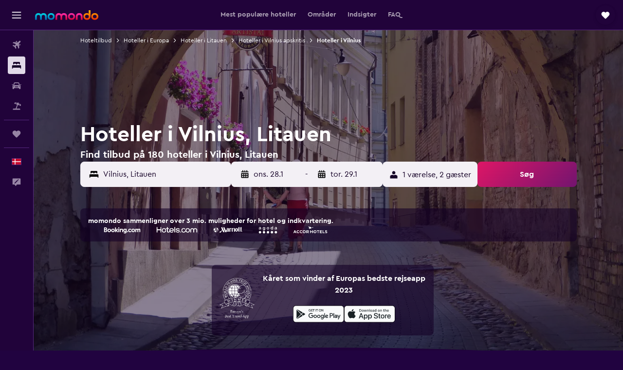

--- FILE ---
content_type: text/html;charset=UTF-8
request_url: https://www.momondo.dk/hoteller/vilnius
body_size: 116813
content:
<!DOCTYPE html>
<html lang='da-dk' dir='ltr'>
<head>
<meta name="r9-version" content="R801b"/><meta name="r9-built" content="20260120.060106"/><meta name="r9-rendered" content="Wed, 21 Jan 2026 05:58:59 GMT"/><meta name="r9-build-number" content="46"/><link rel="stylesheet" href="https://content.r9cdn.net/res/combined.css?v=948ea7f5090d436fa333e8f8fe4e75e9a07d82a8&amp;cluster=4"/><link rel="stylesheet" href="https://content.r9cdn.net/res/combined.css?v=f12fca995cc28b20a02c15e61c9280d3a2c2ff52&amp;cluster=4"/><meta name="viewport" content="width=device-width, initial-scale=1, minimum-scale=1"/><meta name="format-detection" content="telephone=no"/><link rel="icon" href="/favicon.ico" sizes="any"/><link rel="icon" href="/icon.svg" type="image/svg+xml"/><title>Hoteller i Vilnius fra 217 kr. – Find billige hoteller med momondo</title><meta name="description" content="Søg og sammenlign 180 hoteller i Vilnius for at finde de bedste hoteltilbud på momondo. Find de billigste priser på luksus-, boutique- eller budgethoteller i Vilnius"/><link rel="preconnect" href="apis.google.com"/><link rel="dns-prefetch" href="apis.google.com"/><link rel="preconnect" href="www.googletagmanager.com"/><link rel="dns-prefetch" href="www.googletagmanager.com"/><link rel="preconnect" href="www.google-analytics.com"/><link rel="dns-prefetch" href="www.google-analytics.com"/><script type="text/javascript">
var safari13PlusRegex = /Macintosh;.*?Version\/(1[3-9]|[2-9][0-9]+)(\.[0-9]+)* Safari/;
if (
window &&
window.navigator &&
window.navigator.userAgent &&
window.navigator.userAgent.indexOf('Safari') > -1 &&
window.navigator.userAgent.indexOf('Chrome') === -1 &&
safari13PlusRegex.test(window.navigator.userAgent)
) {
if (
'ontouchstart' in window &&
(!('cookieEnabled' in window.navigator) || window.navigator.cookieEnabled)
) {
if (
decodeURIComponent(document.cookie).indexOf('pmov=') < 0 &&
decodeURIComponent(document.cookie).indexOf('oo.tweb=') < 0
) {
var d = new Date();
d.setTime(d.getTime() + 90 * 24 * 60 * 60 * 1000);
document.cookie = 'pmov=tb;path=/;expires=' + d.toUTCString();
}
}
}
</script><meta name="kayak_page" content="hotel,static-city-hotels,city"/><meta name="seop" content="vilnius"/><meta name="seo-cache" content="true"/><meta name="kayak_seo_splitxp" content="seo-hotels-shared-ui-form-mm=enabled"/><meta name="tags" content="b_best_place,b_tips,b_intro"/><script type="text/javascript">
var DynamicContextPromise = (function (handler) {
this.status = 0;
this.value = undefined;
this.thenCallbacks = [];
this.catchCallbacks = [];
this.then = function(fn) {
if (this.status === 0) {
this.thenCallbacks.push(fn);
}
if (this.status === 1) {
fn(this.value);
}
return this;
}.bind(this);
this.catch = function(fn) {
if (this.status === 0) {
this.catchCallbacks.push(fn);
}
if (this.status === 2) {
fn(this.value);
}
return this;
}.bind(this);
var resolve = function(value) {
if (this.status === 0) {
this.status = 1;
this.value = value;
this.thenCallbacks.forEach(function(fn) {
fn(value)
});
}
}.bind(this);
var reject = function(value) {
if (this.status === 0) {
this.status = 2;
this.value = value;
this.catchCallbacks.forEach(function(fn) {
fn(value)
});
}
}.bind(this);
try {
handler(resolve, reject);
} catch (err) {
reject(err);
}
return {
then: this.then,
catch: this.catch,
};
}).bind({})
var ie = (function () {
var undef,
v = 3,
div = document.createElement('div'),
all = div.getElementsByTagName('i');
while (div.innerHTML = '<!--[if gt IE ' + (++v) + ']><i></i><![endif]-->', all[0]);
return v > 4 ? v : undef;
}());
var xhr = ie <= 9 ? new XDomainRequest() : new XMLHttpRequest();
var trackingQueryParams = "";
var getOnlyValidParams = function(paramsList, reservedParamsList) {
var finalParamsList = [];
for (var i = 0; i < paramsList.length; i++) {
if (reservedParamsList.indexOf(paramsList[i].split('=')[0]) == -1) {
finalParamsList.push(paramsList[i]);
}
}
return finalParamsList;
}
var removeUnnecessaryQueryStringChars = function(paramsString) {
if (paramsString.charAt(0) === '?') {
return paramsString.substr(1);
}
return paramsString;
}
var reservedParamsList = ['vertical', 'pageId', 'subPageId', 'originalReferrer', 'seoPlacementId', 'seoLanguage', 'seoCountry', 'tags'];
var paramsString = window.location && window.location.search;
if (paramsString) {
paramsString = removeUnnecessaryQueryStringChars(paramsString);
var finalParamsList = getOnlyValidParams(paramsString.split('&'), reservedParamsList)
trackingQueryParams = finalParamsList.length > 0 ? "&" + finalParamsList.join("&") + "&seo=true" : "";
}
var trackingUrl = '/s/run/fpc/context' +
'?vertical=hotel' +
'&pageId=static-city-hotels' +
'&subPageId=city' +
'&originalReferrer=' + encodeURIComponent(document.referrer) +
'&seoPlacementId=' + encodeURIComponent('vilnius') +
'&tags=' + encodeURIComponent('b_best_place,b_tips,b_intro') +
'&origin=' + encodeURIComponent('') +
'&destination=' + encodeURIComponent('') +
'&isSeoPage=' + encodeURIComponent('true') +
'&domain=' + encodeURIComponent(window.location.host) +
trackingQueryParams;
xhr.open('GET', trackingUrl, true);
xhr.responseType = 'json';
window.R9 = window.R9 || {};
window.R9.unhiddenElements = [];
window.R9.dynamicContextPromise = new DynamicContextPromise(function(resolve, reject) {
xhr.onload = function () {
if (xhr.readyState === xhr.DONE && xhr.status === 200) {
window.R9 = window.R9 || {};
window.R9.globals = window.R9.globals || {};
resolve(xhr.response);
if (xhr.response['formToken']) {
R9.globals.formtoken = xhr.response['formToken'];
}
if (xhr.response['jsonPlacementEnabled'] && xhr.response['jsonGlobalPlacementEnabled']) {
if (xhr.response['placement']) {
R9.globals.placement = xhr.response['placement'];
}
if (xhr.response['affiliate']) {
R9.globals.affiliate = xhr.response['affiliate'];
}
}
if (xhr.response['dsaRemovableFields']) {
var dsaRemovableParamsList = xhr.response['dsaRemovableFields'];
var query = window.location.search.slice(1) || "";
var params = query.split('&');
var needRemoveParams = false;
for (var i = 0; i < dsaRemovableParamsList.length; i++) {
if (query.indexOf(dsaRemovableParamsList[i] + '=') != -1) {
needRemoveParams = true;
break;
}
}
if (needRemoveParams) {
var path = window.location.pathname;
var finalQuery = [];
for (var i = 0; i < params.length; i++) {
if (dsaRemovableParamsList.indexOf(params[i].split('=')[0]) == -1) {
finalQuery.push(params[i]);
}
}
if (window.history.replaceState) {
window.history.replaceState({}, document.title, path + (finalQuery.length > 0 ? '?' + finalQuery.join('&') : ''));
}
}
if(xhr.response['cachedCookieConsentEnabled']) {
var unhideElement = (elementId) => {
var elementToUnhide = document.querySelector(elementId);
if (elementToUnhide) {
window.R9.unhiddenElements = window.R9.unhiddenElements || [];
window.R9.unhiddenElements.push(elementId.replace('#', ''));
elementToUnhide.removeAttribute('hidden');
elementToUnhide.dispatchEvent(new Event('initialStaticHideRemove'));
}
}
var unhideCookieConsent = () => {
if (xhr.response['showSharedIabTcfDialog']) {
unhideElement('#iab-tcf-dialog');
}
if (xhr.response['showDataTransferDisclaimerDialog']) {
unhideElement('#shared-data-transfer-disclaimer-dialog');
}
if (xhr.response['showTwoPartyConsentDialog']) {
unhideElement('#shared-two-part-consent-dialog');
}
}
if (document.readyState === "loading") {
document.addEventListener("DOMContentLoaded", unhideCookieConsent);
} else {
unhideCookieConsent();
}
}
}
} else {
reject(xhr.response);
}
};
})
xhr.send('');
</script><link rel="canonical" href="https://www.momondo.dk/hoteller/vilnius"/><link rel="alternate" hrefLang="de-AT" href="https://www.momondo.at/hotels/wilna"/><link rel="alternate" hrefLang="en-AU" href="https://www.momondo.com.au/hotels/vilnius"/><link rel="alternate" hrefLang="fr-BE" href="https://www.fr.momondo.be/hotel/vilnius"/><link rel="alternate" hrefLang="nl-BE" href="https://www.momondo.be/hotels/vilnius"/><link rel="alternate" hrefLang="pt-BR" href="https://www.momondo.com.br/hoteis/vilnius"/><link rel="alternate" hrefLang="fr-CA" href="https://www.fr.momondo.ca/hotel/vilnius"/><link rel="alternate" hrefLang="en-CA" href="https://www.momondo.ca/hotels/vilnius"/><link rel="alternate" hrefLang="fr-CH" href="https://www.fr.momondo.ch/hotel/vilnius"/><link rel="alternate" hrefLang="it-CH" href="https://www.it.momondo.ch/hotel/vilnius"/><link rel="alternate" hrefLang="de-CH" href="https://www.momondo.ch/hotels/wilna"/><link rel="alternate" hrefLang="es-CL" href="https://www.momondo.cl/hoteles/vilna"/><link rel="alternate" hrefLang="es-CO" href="https://www.momondo.com.co/hoteles/vilna"/><link rel="alternate" hrefLang="cs-CZ" href="https://www.momondo.cz/hotel/vilnius"/><link rel="alternate" hrefLang="de-DE" href="https://www.momondo.de/hotels/wilna"/><link rel="alternate" hrefLang="da-DK" href="https://www.momondo.dk/hoteller/vilnius"/><link rel="alternate" hrefLang="et-EE" href="https://www.momondo.ee/hotellid/vilnius"/><link rel="alternate" hrefLang="es-ES" href="https://www.momondo.es/hoteles/vilna"/><link rel="alternate" hrefLang="es-MX" href="https://www.momondo.mx/hoteles/vilna"/><link rel="alternate" hrefLang="es-UY" href="https://www.es.momondo.com/hoteles/vilna"/><link rel="alternate" hrefLang="es-PE" href="https://www.momondo.com.pe/hoteles/vilna"/><link rel="alternate" hrefLang="fi-FI" href="https://www.momondo.fi/hotellit/vilna"/><link rel="alternate" hrefLang="fr-FR" href="https://www.momondo.fr/hotel/vilnius"/><link rel="alternate" hrefLang="en-GB" href="https://www.momondo.co.uk/hotels/vilnius"/><link rel="alternate" hrefLang="en-IE" href="https://www.momondo.ie/hotels/vilnius"/><link rel="alternate" hrefLang="en-IN" href="https://www.momondo.in/hotels/vilnius"/><link rel="alternate" hrefLang="it-IT" href="https://www.momondo.it/hotel/vilnius"/><link rel="alternate" hrefLang="nl-NL" href="https://www.momondo.nl/hotels/vilnius"/><link rel="alternate" hrefLang="no-NO" href="https://www.momondo.no/hotell/vilnius"/><link rel="alternate" hrefLang="pl-PL" href="https://www.momondo.pl/hotele/wilno"/><link rel="alternate" hrefLang="pt-PT" href="https://www.momondo.pt/hoteis/vilnius"/><link rel="alternate" hrefLang="ro-RO" href="https://www.momondo.ro/hoteluri/judetul-vilnius"/><link rel="alternate" hrefLang="sv-SE" href="https://www.momondo.se/hotell/vilnius"/><link rel="alternate" hrefLang="tr-TR" href="https://www.momondo.com.tr/otel/vilnues"/><link rel="alternate" hrefLang="ru-UA" href="https://www.ru.momondo.ua/oteli/vilnius"/><link rel="alternate" hrefLang="uk-UA" href="https://www.momondo.ua/hoteli/vilnius"/><link rel="alternate" hrefLang="en-US" href="https://www.momondo.com/hotels/vilnius"/><link rel="alternate" hrefLang="en-ZA" href="https://www.momondo.co.za/hotels/vilnius"/><meta property="og:image" content="https://content.r9cdn.net/rimg/dimg/b7/d3/aafef714-city-7110-166587d9b00.jpg?width=1200&amp;height=630&amp;xhint=1230&amp;yhint=1935&amp;crop=true"/><meta property="og:image:width" content="1200"/><meta property="og:image:height" content="630"/><meta property="og:title" content="Hoteller i Vilnius fra 217 kr. – Find billige hoteller med momondo"/><meta property="og:type" content="website"/><meta property="og:description" content="Søg og sammenlign 180 hoteller i Vilnius for at finde de bedste hoteltilbud på momondo. Find de billigste priser på luksus-, boutique- eller budgethoteller i Vilnius"/><meta property="og:url" content="https://www.momondo.dk/hoteller/vilnius"/><meta property="og:site_name" content="momondo"/><meta property="fb:pages" content="148785901841216"/><meta property="twitter:title" content="Hoteller i Vilnius fra 217 kr. – Find billige hoteller med momondo"/><meta name="twitter:description" content="Søg og sammenlign 180 hoteller i Vilnius for at finde de bedste hoteltilbud på momondo. Find de billigste priser på luksus-, boutique- eller budgethoteller i Vilnius"/><meta name="twitter:image:src" content="https://content.r9cdn.net/rimg/dimg/b7/d3/aafef714-city-7110-166587d9b00.jpg?width=440&amp;height=220&amp;xhint=1230&amp;yhint=1935&amp;crop=true"/><meta name="twitter:card" content="summary_large_image"/><meta name="twitter:site" content="@momondo"/><meta name="twitter:creator" content="@momondo"/><meta name="robots" content="index,follow"/><link rel="apple-touch-icon" href="/apple-touch-icon.png"/><link rel="apple-touch-icon" sizes="60x60" href="/apple-touch-icon-60x60.png"/><link rel="apple-touch-icon" sizes="76x76" href="/apple-touch-icon-76x76.png"/><link rel="apple-touch-icon" sizes="120x120" href="/apple-touch-icon-120x120.png"/><link rel="apple-touch-icon" sizes="152x152" href="/apple-touch-icon-152x152.png"/><link rel="apple-touch-icon" sizes="167x167" href="/apple-touch-icon-167x167.png"/><link rel="apple-touch-icon" sizes="180x180" href="/apple-touch-icon-180x180.png"/><script type="application/ld+json">{"@context":"https://schema.org","@type":"Website","name":"momondo","url":"https://www.momondo.dk"}</script><script type="application/ld+json">{"@context":"http://schema.org","@type":"Organization","name":"momondo","url":"https://www.momondo.dk/hoteller/vilnius","sameAs":["https://www.facebook.com/momondo","https://www.instagram.com/momondo"]}</script><script type="application/ld+json">[{"@context":"http://schema.org","@type":"BreadcrumbList","name":"r9-alt","itemListElement":[{"@type":"ListItem","position":"1","item":{"@id":"https://www.momondo.dk/hoteller","name":"Hoteltilbud"}},{"@type":"ListItem","position":"2","item":{"@id":"/hoteller/litauen","name":"Hoteller i Litauen"}},{"@type":"ListItem","position":"3","item":{"@id":"/hoteller/vilnius","name":"Hoteller i Vilnius"}}]},{"@context":"http://schema.org","@type":"BreadcrumbList","name":"r9-full","itemListElement":[{"@type":"ListItem","position":"1","item":{"@id":"https://www.momondo.dk/hoteller","name":"Hoteltilbud"}},{"@type":"ListItem","position":"2","item":{"@id":"/hoteller/europa","name":"Hoteller i Europa"}},{"@type":"ListItem","position":"3","item":{"@id":"/hoteller/litauen","name":"Hoteller i Litauen"}},{"@type":"ListItem","position":"4","item":{"@id":"/hoteller/vilnius-apskritis.ksp","name":"Hoteller i Vilnius apskritis"}},{"@type":"ListItem","position":"5","item":{"@id":"/hoteller/vilnius","name":"Hoteller i Vilnius"}}]}]</script><script type="application/ld+json">{"@context":"http://schema.org","@type":"FAQPage","mainEntity":[{"@type":"Question","name":"Hvor længe bor vores brugere i Vilnius?","acceptedAnswer":{"@type":"Answer","text":"Voes brugere er typisk i Vilnius i 3 nætter. <a href=\"https://www.momondo.dk/hoteller/vilnius\">Find hoteltilbud i Vilnius på momondo</a>"}},{"@type":"Question","name":"Hvad koster et hotel i Vilnius?","acceptedAnswer":{"@type":"Answer","text":"Et hotelværelse i Vilnius vil normalvis koste ca. 825 kr. pr. nat. Prisen er en gennemsnitspris, og priser vil variere afhængig af faciliteter, placering og tilgængeligheden på det givne hotel. <a href=\"https://www.momondo.dk/hoteller/vilnius\">Find hoteltilbud i Vilnius på momondo</a>"}},{"@type":"Question","name":"Hvornår er det bedste tidspunkt at booke et hotel i Vilnius?","acceptedAnswer":{"@type":"Answer","text":"november er den billigste måned at booke et hotel i Vilnius. Priserne kan være 27% lavere end i højsæsonen, så det er et godt tidspunkt at få et godt tilbud. <a href=\"https://www.momondo.dk/hoteller/vilnius\">Find hoteltilbud i Vilnius på momondo</a>"}},{"@type":"Question","name":"Hvilken dag er den billigste at bo i Vilnius?","acceptedAnswer":{"@type":"Answer","text":"fredag er den billigste dag at bo på hotel i Vilnius, og mandag er den dyreste."}},{"@type":"Question","name":"Hvad koster et luksushotel i Vilnius?","acceptedAnswer":{"@type":"Answer","text":"Et luksushotel i Vilnius koster ca. 1.051 kr. pr. nat pr. person. Til sammenligning koster et gennemsnitligt hotel i Vilnius 825 kr. pr. nat pr. person. Det svarer til en prisforskel på 29%% mellem et gennemsnitligt hotel og et luksus hotel."}},{"@type":"Question","name":"Hvis vi tager højde for vejret i Vilnius, hvilke seværdigheder er så populære i januar?","acceptedAnswer":{"@type":"Answer","text":"Hvis du gerne vil bo på hotel i Vilnius i januar, er det vigtigt at vide, at gennemsnitstemperaturen er på -5 °C, og chancen for sne er lav med kun 39 mm forventet nedbør."}},{"@type":"Question","name":"Har Vilnius ferieboliger?","acceptedAnswer":{"@type":"Answer","text":"Der er 2.243 ferieboliger i Vilnius, og Cathedral Old Town Suites er den mest populære blandt momondos brugere. Find tilbud på <a href='/hoteller/vilnius-vacation-rentals-7110.ksp'>ferieboliger i Vilnius</a>."}},{"@type":"Question","name":"Har Vilnius hostels?","acceptedAnswer":{"@type":"Answer","text":"Ja, du kan booke et hostel i Vilnius. Der er i øjeblikket 33 hostels i området og Downtown Forest Hostel & Camping er det mest populære blandt momondos brugere. Sammenlign tilbud på <a href='/hoteller/hostels-in-vilnius-7110.ksp'>hostels i Vilnius</a>."}},{"@type":"Question","name":"Hvor mange udbydere søger momondo på for hoteller i Vilnius?","acceptedAnswer":{"@type":"Answer","text":"Fra januar 2026 er der 1.484 udbydere at vælge mellem for hoteller i Vilnius."}},{"@type":"Question","name":"Hvornår opdaterede momondo sidst priserne for hoteller i Vilnius?","acceptedAnswer":{"@type":"Answer","text":"Priser for hoteller i Vilnius opdateres dagligt."}}]}</script><script type="application/ld+json">{"@context":"http://schema.org","@type":"Service","broker":{"@type":"Organization","name":"momondo"},"url":"https://www.momondo.dk/hoteller/vilnius","serviceType":"Hoteller i Vilnius","offers":{"@type":"AggregateOffer","lowPrice":"217 kr.","priceCurrency":"DKK"}}</script><script type="application/ld+json">{"@context":"https://schema.org","@type":"TouristDestination","name":"Vilnius"}</script><script type="application/ld+json">{"@context":"https://schema.org","@type":"ItemList","itemListOrder":"https://schema.org/ItemListOrderAscending","description":"46 bedste hoteller i Vilnius","itemListElement":[{"@type":"ListItem","position":1,"url":"https://www.momondo.dk/hoteller/vilnius/Radisson-Blu-Hotel-Lietuva-Vilnius.mhd344120.ksp"},{"@type":"ListItem","position":2,"url":"https://www.momondo.dk/hoteller/vilnius/Artis-Centrum-Hotels.mhd99962.ksp"},{"@type":"ListItem","position":3,"url":"https://www.momondo.dk/hoteller/vilnius/Courtyard-by-Marriott-Vilnius-City-Center.mhd3726185.ksp"},{"@type":"ListItem","position":4,"url":"https://www.momondo.dk/hoteller/vilnius/Panorama-Hotel.mhd58394.ksp"},{"@type":"ListItem","position":5,"url":"https://www.momondo.dk/hoteller/vilnius/Amberton-Cathedral-Square-Hotel-Vilnius.mhd343155.ksp"},{"@type":"ListItem","position":6,"url":"https://www.momondo.dk/hoteller/vilnius/Congress-Hotel.mhd118889.ksp"},{"@type":"ListItem","position":7,"url":"https://www.momondo.dk/hoteller/vilnius/Novotel-Vilnius-Centre.mhd58386.ksp"},{"@type":"ListItem","position":8,"url":"https://www.momondo.dk/hoteller/vilnius/Hilton-Garden-Inn-Vilnius-City-Centre.mhd4727777.ksp"},{"@type":"ListItem","position":9,"url":"https://www.momondo.dk/hoteller/vilnius/Neringa-Hotel.mhd114.ksp"},{"@type":"ListItem","position":10,"url":"https://www.momondo.dk/hoteller/vilnius/Comfort-Hotel-Lt.mhd453907.ksp"},{"@type":"ListItem","position":11,"url":"https://www.momondo.dk/hoteller/vilnius/Radisson-Blu-Royal-Astorija-Hotel-Vilnius.mhd58395.ksp"},{"@type":"ListItem","position":12,"url":"https://www.momondo.dk/hoteller/vilnius/Best-Western-Vilnius.mhd21461.ksp"},{"@type":"ListItem","position":13,"url":"https://www.momondo.dk/hoteller/vilnius/Ivolita-Vilnius-Hotel.mhd157909.ksp"},{"@type":"ListItem","position":14,"url":"https://www.momondo.dk/hoteller/vilnius/Artagonist-Art-Hotel.mhd189179.ksp"},{"@type":"ListItem","position":15,"url":"https://www.momondo.dk/hoteller/vilnius/Imperial-Hotel-Restaurant.mhd104540.ksp"},{"@type":"ListItem","position":16,"url":"https://www.momondo.dk/hoteller/vilnius/Airinn-Vilnius-Hotel.mhd318800.ksp"},{"@type":"ListItem","position":17,"url":"https://www.momondo.dk/hoteller/vilnius/Europa-Royale-Vilnius.mhd159217.ksp"},{"@type":"ListItem","position":18,"url":"https://www.momondo.dk/hoteller/vilnius/Hotel-Congress-Avenue.mhd2361421.ksp"},{"@type":"ListItem","position":19,"url":"https://www.momondo.dk/hoteller/vilnius/Holiday-Inn-Vilnius.mhd44123.ksp"},{"@type":"ListItem","position":20,"url":"https://www.momondo.dk/hoteller/vilnius/City-Gate.mhd58388.ksp"},{"@type":"ListItem","position":21,"url":"https://www.momondo.dk/hoteller/vilnius/Hotel-Conti.mhd100937.ksp"},{"@type":"ListItem","position":22,"url":"https://www.momondo.dk/hoteller/vilnius/Domus-Maria.mhd366680.ksp"},{"@type":"ListItem","position":23,"url":"https://www.momondo.dk/hoteller/vilnius/Stikliai-Hotel.mhd58384.ksp"},{"@type":"ListItem","position":24,"url":"https://www.momondo.dk/hoteller/vilnius/City-Hotels-Algirdas.mhd303235.ksp"},{"@type":"ListItem","position":25,"url":"https://www.momondo.dk/hoteller/vilnius/Ratonda-Centrum-Hotels.mhd58385.ksp"},{"@type":"ListItem","position":26,"url":"https://www.momondo.dk/hoteller/vilnius/Mabre-Residence-Hotel.mhd92977.ksp"},{"@type":"ListItem","position":27,"url":"https://www.momondo.dk/hoteller/vilnius/Grand-Hotel-Kempinski-Vilnius.mhd323989.ksp"},{"@type":"ListItem","position":28,"url":"https://www.momondo.dk/hoteller/vilnius/ibis-Vilnius-Centre.mhd3756838.ksp"},{"@type":"ListItem","position":29,"url":"https://www.momondo.dk/hoteller/vilnius/Art-City-Inn.mhd100989.ksp"},{"@type":"ListItem","position":30,"url":"https://www.momondo.dk/hoteller/vilnius/Downtown-Forest-Hostel-Camping.mhd601317.ksp"},{"@type":"ListItem","position":31,"url":"https://www.momondo.dk/hoteller/vilnius/Corner-Hotel.mhd244594.ksp"},{"@type":"ListItem","position":32,"url":"https://www.momondo.dk/hoteller/vilnius/Fortuna-Hostel.mhd652913.ksp"},{"@type":"ListItem","position":33,"url":"https://www.momondo.dk/hoteller/vilnius/Vilnius-City-Hotel.mhd166451.ksp"},{"@type":"ListItem","position":34,"url":"https://www.momondo.dk/hoteller/vilnius/Downtown-Forest-Hostel-Camping.mhd601317.ksp"}]}</script><script type="application/ld+json">{"@context":"http://schema.org","@type":"Hotel","name":"Fortuna Hostel","url":"https://www.momondo.dk/hoteller/vilnius/Fortuna-Hostel.mhd652913.ksp","starRating":"2","telephone":"+370 6562 2291","alternateName":["Fortuna Hostel Vilnius","Fortuna Hostel Vilnius, Vilnius apskritis"],"address":{"@type":"PostalAddress","streetAddress":"Liepkalnio Str. 2","addressLocality":"Vilnius","postalCode":"02103","addressRegion":"Vilnius apskritis","addressCountry":"Litauen"},"priceRange":"243 kr.","image":"/rimg/himg/de/ee/05/agoda-652913-5527dd-556456.jpg?width=128&height=160&crop=true","aggregateRating":{"@type":"AggregateRating","bestRating":"10","ratingValue":"7,7","ratingCount":"1643"},"amenityFeature":["restaurant","wififree","inet","parking","petsokonrequest","laundrysvc","laundryroom","hairdryer","24hfrontdesk","safe"]}</script><script type="application/ld+json">{"@context":"http://schema.org","@type":"Hotel","name":"Downtown Forest Hostel & Camping","url":"https://www.momondo.dk/hoteller/vilnius/Downtown-Forest-Hostel-Camping.mhd601317.ksp","starRating":"2","telephone":"+370 6868 4523","alternateName":["Downtown Forest Hostel & Camping Vilnius","Downtown Forest Hostel & Camping Vilnius, Vilnius apskritis"],"address":{"@type":"PostalAddress","streetAddress":"Paupio st. 31A","addressLocality":"Vilnius","postalCode":"11341","addressRegion":"Vilnius apskritis","addressCountry":"Litauen"},"priceRange":"217 kr.","image":"/rimg/himg/5c/b8/55/expedia_group-601317-4eff5f-113911.jpg?width=128&height=160&crop=true","aggregateRating":{"@type":"AggregateRating","bestRating":"10","ratingValue":"8,6","ratingCount":"3918"},"amenityFeature":["bar","wififree","wifi_available_in_all_areas","airportshuttle","inet","parking","petsokonrequest","laundryroom","hairdryer","expressco"]}</script><script type="application/ld+json">{"@context":"http://schema.org","@type":"Hotel","name":"Jamaika @ Shopen","url":"https://www.momondo.dkundefined","starRating":"2","telephone":"+370 6887 6766","alternateName":["Jamaika @ Shopen Vilnius","Jamaika @ Shopen Vilnius, Vilnius apskritis"],"address":{"@type":"PostalAddress","streetAddress":"V. Šopeno g. 3B","addressLocality":"Vilnius","postalCode":"01138","addressRegion":"Vilnius apskritis","addressCountry":"Litauen"},"priceRange":"249 kr.","aggregateRating":{"@type":"AggregateRating","bestRating":"10","ratingValue":"7,9","ratingCount":"352"},"amenityFeature":["wififree","tea_coffee_maker","wifi_available_in_all_areas","inet","petsokonrequest","hairdryer","microwave","refrigerator","nosmoke","shared_lounge_tv_area"]}</script><script type="application/ld+json">{"@context":"http://schema.org","@type":"Hotel","name":"Radisson Blu Hotel Lietuva, Vilnius","url":"https://www.momondo.dk/hoteller/vilnius/Radisson-Blu-Hotel-Lietuva-Vilnius.mhd344120.ksp","starRating":"4","telephone":"+370 5272 6272","alternateName":[],"address":{"@type":"PostalAddress","streetAddress":"Konstitucijos Av. 20","addressLocality":"Vilnius","postalCode":"LT-09308","addressRegion":"Vilnius apskritis","addressCountry":"Litauen"},"priceRange":"468 kr.","image":"/rimg/himg/b2/eb/d6/ice-344120-56185369-329725.jpg?width=200&height=200&crop=true","photo":[{"@type":"ImageObject","contentUrl":"/himg/b2/eb/d6/ice-344120-56185369-329725.jpg","description":"Radisson Blu Hotel Lietuva, Vilnius"}],"aggregateRating":{"@type":"AggregateRating","bestRating":"10","ratingValue":"9,1","ratingCount":"3933"},"amenityFeature":["fitnesscenter","restaurant","bar","roomservice","wififree","tea_coffee_maker","coffee_machine","bizcenter","wifi_available_in_all_areas","flat_screen_tv"]}</script><script type="application/ld+json">{"@context":"http://schema.org","@type":"Hotel","name":"Artis Centrum Hotels","url":"https://www.momondo.dk/hoteller/vilnius/Artis-Centrum-Hotels.mhd99962.ksp","starRating":"4","telephone":"+370 5266 0366","alternateName":["Artis Centrum Hotels Vilnius","Artis Centrum Hotels Vilnius, Vilnius apskritis"],"address":{"@type":"PostalAddress","streetAddress":"Totoriu Str. 23","addressLocality":"Vilnius","postalCode":"1120","addressRegion":"Vilnius apskritis","addressCountry":"Litauen"},"priceRange":"351 kr.","image":"/rimg/himg/59/60/4b/expediav2-99962-2ebc6f-587559.jpg?width=200&height=200&crop=true","photo":[{"@type":"ImageObject","contentUrl":"/himg/59/60/4b/expediav2-99962-2ebc6f-587559.jpg","description":"Artis Centrum Hotels"}],"aggregateRating":{"@type":"AggregateRating","bestRating":"10","ratingValue":"8,4","ratingCount":"6060"},"amenityFeature":["inpool","fitnesscenter","restaurant","bar","roomservice","wififree","tea_coffee_maker","bizcenter","wifi_available_in_all_areas","flat_screen_tv"]}</script><script type="application/ld+json">{"@context":"http://schema.org","@type":"Hotel","name":"Courtyard by Marriott Vilnius City Center","url":"https://www.momondo.dk/hoteller/vilnius/Courtyard-by-Marriott-Vilnius-City-Center.mhd3726185.ksp","starRating":"4","telephone":"+370 5207 0707","alternateName":[],"address":{"@type":"PostalAddress","streetAddress":"Rinktines G. 3","addressLocality":"Vilnius","postalCode":"09234","addressRegion":"Vilnius apskritis","addressCountry":"Litauen"},"priceRange":"498 kr.","image":"/rimg/himg/32/a7/0d/leonardo-3726185-676664-113187.jpg?width=200&height=200&crop=true","photo":[{"@type":"ImageObject","contentUrl":"/himg/32/a7/0d/leonardo-3726185-676664-113187.jpg","description":"Courtyard by Marriott Vilnius City Center"}],"aggregateRating":{"@type":"AggregateRating","bestRating":"10","ratingValue":"8,9","ratingCount":"2689"},"amenityFeature":["fitnesscenter","restaurant","bar","wififree","tea_coffee_maker","coffee_machine","bizcenter","wifi_available_in_all_areas","flat_screen_tv","tv"]}</script><script type="application/ld+json">{"@context":"http://schema.org","@type":"Hotel","name":"Hotel Panorama","url":"https://www.momondo.dk/hoteller/vilnius/Panorama-Hotel.mhd58394.ksp","starRating":"3","telephone":"+370 5233 8822","alternateName":["Hotel Panorama Vilnius","Hotel Panorama Vilnius, Vilnius apskritis"],"address":{"@type":"PostalAddress","streetAddress":"Sodu Str. 14","addressLocality":"Vilnius","postalCode":"","addressRegion":"Vilnius apskritis","addressCountry":"Litauen"},"priceRange":"262 kr.","image":"/rimg/himg/99/ab/74/leonardo-1133494-45918b_O-537609.jpg?width=200&height=200&crop=true","photo":[{"@type":"ImageObject","contentUrl":"/himg/99/ab/74/leonardo-1133494-45918b_O-537609.jpg","description":"Hotel Panorama"}],"aggregateRating":{"@type":"AggregateRating","bestRating":"10","ratingValue":"7,8","ratingCount":"6942"},"amenityFeature":["restaurant","bar","wififree","bizcenter","wifi_available_in_all_areas","flat_screen_tv","tv","cablesat","free_toiletries","meetingfacilities"]}</script><script type="application/ld+json">{"@context":"http://schema.org","@type":"Hotel","name":"Amberton Cathedral Square Hotel Vilnius","url":"https://www.momondo.dk/hoteller/vilnius/Amberton-Cathedral-Square-Hotel-Vilnius.mhd343155.ksp","starRating":"4","telephone":"+370 6820 0040","alternateName":[],"address":{"@type":"PostalAddress","streetAddress":"Stuokos-Guceviciaus Str. 1","addressLocality":"Vilnius","postalCode":"1122","addressRegion":"Vilnius apskritis","addressCountry":"Litauen"},"priceRange":"351 kr.","image":"/rimg/himg/85/a0/5d/expedia_group-343155-039acc-263176.jpg?width=200&height=200&crop=true","photo":[{"@type":"ImageObject","contentUrl":"/himg/85/a0/5d/expedia_group-343155-039acc-263176.jpg","description":"Amberton Cathedral Square Hotel Vilnius"}],"aggregateRating":{"@type":"AggregateRating","bestRating":"10","ratingValue":"8,3","ratingCount":"3855"},"amenityFeature":["restaurant","bar","roomservice","wififree","tea_coffee_maker","coffee_machine","coffeeshop","bizcenter","wifi_available_in_all_areas","flat_screen_tv"]}</script><script type="application/ld+json">{"@context":"http://schema.org","@type":"Hotel","name":"Congress Hotel","url":"https://www.momondo.dk/hoteller/vilnius/Congress-Hotel.mhd118889.ksp","starRating":"4","telephone":"+370 5269 1919","alternateName":["Congress Hotel Vilnius","Congress Hotel Vilnius, Vilnius apskritis"],"address":{"@type":"PostalAddress","streetAddress":"Vilniaus Str. 2","addressLocality":"Vilnius","postalCode":"01102","addressRegion":"Vilnius apskritis","addressCountry":"Litauen"},"priceRange":"399 kr.","image":"/rimg/himg/28/37/a0/expediav2-118889-795719-031368.jpg?width=200&height=200&crop=true","photo":[{"@type":"ImageObject","contentUrl":"/himg/28/37/a0/expediav2-118889-795719-031368.jpg","description":"Congress Hotel"}],"aggregateRating":{"@type":"AggregateRating","bestRating":"10","ratingValue":"8,8","ratingCount":"3215"},"amenityFeature":["restaurant","bar","roomservice","wififree","bizcenter","wifi_available_in_all_areas","flat_screen_tv","tv","cablesat","free_toiletries"]}</script><script type="application/ld+json">{"@context":"http://schema.org","@type":"Hotel","name":"Novotel Vilnius Centre","url":"https://www.momondo.dk/hoteller/vilnius/Novotel-Vilnius-Centre.mhd58386.ksp","starRating":"4","telephone":"+370 5266 6200","alternateName":[],"address":{"@type":"PostalAddress","streetAddress":"Gedimino av. 16","addressLocality":"Vilnius","postalCode":"LT-01103","addressRegion":"Vilnius apskritis","addressCountry":"Litauen"},"priceRange":"470 kr.","image":"/rimg/himg/e9/05/2d/ice-58386-73afd9-925254.jpg?width=200&height=200&crop=true","photo":[{"@type":"ImageObject","contentUrl":"/himg/e9/05/2d/ice-58386-73afd9-925254.jpg","description":"Novotel Vilnius Centre"}],"aggregateRating":{"@type":"AggregateRating","bestRating":"10","ratingValue":"9,0","ratingCount":"3091"},"amenityFeature":["fitnesscenter","restaurant","bar","roomservice","wififree","tea_coffee_maker","coffee_machine","bizcenter","wifi_available_in_all_areas","flat_screen_tv"]}</script><script type="application/ld+json">{"@context":"http://schema.org","@type":"Hotel","name":"Hilton Garden Inn Vilnius City Centre","url":"https://www.momondo.dk/hoteller/vilnius/Hilton-Garden-Inn-Vilnius-City-Centre.mhd4727777.ksp","starRating":"4","telephone":"+370 5222 0808","alternateName":[],"address":{"@type":"PostalAddress","streetAddress":"Gedimino Av. 44 B","addressLocality":"Vilnius","postalCode":"LT-01110","addressRegion":"Vilnius apskritis","addressCountry":"Litauen"},"priceRange":"517 kr.","image":"/rimg/himg/68/c9/91/ice-4727777-eb66c9-830982.jpg?width=200&height=200&crop=true","photo":[{"@type":"ImageObject","contentUrl":"/himg/68/c9/91/ice-4727777-eb66c9-830982.jpg","description":"Hilton Garden Inn Vilnius City Centre"}],"aggregateRating":{"@type":"AggregateRating","bestRating":"10","ratingValue":"9,2","ratingCount":"2041"},"amenityFeature":["fitnesscenter","restaurant","bar","roomservice","wififree","tea_coffee_maker","coffee_machine","wifi_available_in_all_areas","flat_screen_tv","tv"]}</script><script type="application/ld+json">{"@context":"http://schema.org","@type":"Hotel","name":"Neringa Hotel","url":"https://www.momondo.dk/hoteller/vilnius/Neringa-Hotel.mhd114.ksp","starRating":"4","telephone":"+370 5212 2288","alternateName":["Neringa Hotel Vilnius","Neringa Hotel Vilnius, Vilnius apskritis"],"address":{"@type":"PostalAddress","streetAddress":"Gedimino Avenue 23","addressLocality":"Vilnius","postalCode":"LT-01103","addressRegion":"Vilnius apskritis","addressCountry":"Litauen"},"priceRange":"472 kr.","image":"/rimg/himg/eb/c2/8c/expedia_group-114-103669396-827538.jpg?width=200&height=200&crop=true","photo":[{"@type":"ImageObject","contentUrl":"/himg/eb/c2/8c/expedia_group-114-103669396-827538.jpg","description":"Neringa Hotel"}],"aggregateRating":{"@type":"AggregateRating","bestRating":"10","ratingValue":"9,4","ratingCount":"1580"},"amenityFeature":["fitnesscenter","restaurant","bar","roomservice","wififree","tea_coffee_maker","coffee_machine","bizcenter","wifi_available_in_all_areas","flat_screen_tv"]}</script><script type="application/ld+json">{"@context":"http://schema.org","@type":"Hotel","name":"Comfort Hotel Lt","url":"https://www.momondo.dk/hoteller/vilnius/Comfort-Hotel-Lt.mhd453907.ksp","starRating":"3","telephone":"+370 5250 5111","alternateName":["Comfort Hotel Lt Vilnius","Comfort Hotel Lt Vilnius, Vilnius apskritis"],"address":{"@type":"PostalAddress","streetAddress":"Kauno Str. 14","addressLocality":"Vilnius","postalCode":"LT-03212","addressRegion":"Vilnius apskritis","addressCountry":"Litauen"},"priceRange":"332 kr.","image":"/rimg/himg/cf/9e/ea/ice-453907-2800b7-937004.jpg?width=200&height=200&crop=true","photo":[{"@type":"ImageObject","contentUrl":"/himg/cf/9e/ea/ice-453907-2800b7-937004.jpg","description":"Comfort Hotel Lt"}],"aggregateRating":{"@type":"AggregateRating","bestRating":"10","ratingValue":"9,0","ratingCount":"5325"},"amenityFeature":["fitnesscenter","restaurant","bar","wififree","coffee_machine","bizcenter","wifi_available_in_all_areas","flat_screen_tv","tv","cablesat"]}</script><script type="application/ld+json">{"@context":"http://schema.org","@type":"Hotel","name":"Hotel Vilnia","url":"https://www.momondo.dkundefined","starRating":"4","telephone":"+370 5203 4455","alternateName":["Hotel Vilnia Vilnius","Hotel Vilnia Vilnius, Vilnius apskritis"],"address":{"@type":"PostalAddress","streetAddress":"1 Maironio G.","addressLocality":"Vilnius","postalCode":"LT-01124","addressRegion":"Vilnius apskritis","addressCountry":"Litauen"},"priceRange":"501 kr.","image":"/rimg/himg/88/a6/c0/expedia_group-4288850-205d86b5-121876.jpg?width=200&height=200&crop=true","photo":[{"@type":"ImageObject","contentUrl":"/himg/88/a6/c0/expedia_group-4288850-205d86b5-121876.jpg","description":"Hotel Vilnia"}],"aggregateRating":{"@type":"AggregateRating","bestRating":"10","ratingValue":"9,1","ratingCount":"3887"},"amenityFeature":["restaurant","bar","roomservice","wififree","tea_coffee_maker","coffee_machine","bizcenter","wifi_available_in_all_areas","flat_screen_tv","tv"]}</script><script type="application/ld+json">{"@context":"http://schema.org","@type":"Hotel","name":"Radisson Collection Astorija Hotel, Vilnius","url":"https://www.momondo.dk/hoteller/vilnius/Radisson-Blu-Royal-Astorija-Hotel-Vilnius.mhd58395.ksp","starRating":"5","telephone":"+370 5212 0110","alternateName":[],"address":{"@type":"PostalAddress","streetAddress":"Didzioji 35/2","addressLocality":"Vilnius","postalCode":"01128","addressRegion":"Vilnius apskritis","addressCountry":"Litauen"},"priceRange":"849 kr.","image":"/rimg/himg/41/84/40/ice-58395-040e06-854198.jpg?width=200&height=200&crop=true","photo":[{"@type":"ImageObject","contentUrl":"/himg/41/84/40/ice-58395-040e06-854198.jpg","description":"Radisson Collection Astorija Hotel, Vilnius"}],"aggregateRating":{"@type":"AggregateRating","bestRating":"10","ratingValue":"8,9","ratingCount":"1406"},"amenityFeature":["inpool","fitnesscenter","restaurant","bar","roomservice","wififree","tea_coffee_maker","coffee_machine","bizcenter","wifi_available_in_all_areas"]}</script><script type="application/ld+json">{"@context":"http://schema.org","@type":"Hotel","name":"Best Western Vilnius","url":"https://www.momondo.dk/hoteller/vilnius/Best-Western-Vilnius.mhd21461.ksp","starRating":"4","telephone":"+370 5273 9595","alternateName":[],"address":{"@type":"PostalAddress","streetAddress":"Konstitucijos Av. 14","addressLocality":"Vilnius","postalCode":"09308","addressRegion":"Vilnius apskritis","addressCountry":"Litauen"},"priceRange":"409 kr.","image":"/rimg/himg/d8/e8/f9/expedia_group-21461-197066087-029099.jpg?width=200&height=200&crop=true","photo":[{"@type":"ImageObject","contentUrl":"/himg/d8/e8/f9/expedia_group-21461-197066087-029099.jpg","description":"Best Western Vilnius"}],"aggregateRating":{"@type":"AggregateRating","bestRating":"10","ratingValue":"8,1","ratingCount":"4142"},"amenityFeature":["inpool","fitnesscenter","restaurant","bar","roomservice","wififree","coffee_machine","bizcenter","wifi_available_in_all_areas","flat_screen_tv"]}</script><script type="application/ld+json">{"@context":"http://schema.org","@type":"Hotel","name":"Vilnius Grand Resort","url":"https://www.momondo.dkundefined","starRating":"4","telephone":"+370 5273 9700","alternateName":[],"address":{"@type":"PostalAddress","streetAddress":"Ežeraiciai Village, Ežeraiciu g. 2","addressLocality":"Vilnius","postalCode":"03005","addressRegion":"Vilnius apskritis","addressCountry":"Litauen"},"priceRange":"562 kr.","image":"/rimg/himg/87/63/b6/leonardo-2140093-Aqua_Pool_The_V_SPA___Wellness_center_(1)_O-635398.jpg?width=200&height=200&crop=true","photo":[{"@type":"ImageObject","contentUrl":"/himg/87/63/b6/leonardo-2140093-Aqua_Pool_The_V_SPA___Wellness_center_(1)_O-635398.jpg","description":"Vilnius Grand Resort"}],"aggregateRating":{"@type":"AggregateRating","bestRating":"10","ratingValue":"8,3","ratingCount":"1903"},"amenityFeature":["privatebeach","water_sport_facilities__on_site_","inpool","infinity_pool","water_slide","fitnesscenter","restaurant","bar","roomservice","bikes"]}</script><script type="application/ld+json">{"@context":"http://schema.org","@type":"Hotel","name":"Ivolita Vilnius","url":"https://www.momondo.dk/hoteller/vilnius/Ivolita-Vilnius-Hotel.mhd157909.ksp","starRating":"3","telephone":"+370 5264 8833","alternateName":[],"address":{"@type":"PostalAddress","streetAddress":"Geliu Street 5","addressLocality":"Vilnius","postalCode":"LT- 3211","addressRegion":"Vilnius apskritis","addressCountry":"Litauen"},"priceRange":"670 kr.","image":"/rimg/himg/bd/ff/5d/agoda-157909-1174812495-193990.jpg?width=200&height=200&crop=true","photo":[{"@type":"ImageObject","contentUrl":"/himg/bd/ff/5d/agoda-157909-1174812495-193990.jpg","description":"Ivolita Vilnius"}],"aggregateRating":{"@type":"AggregateRating","bestRating":"10","ratingValue":"8,1","ratingCount":"5435"},"amenityFeature":["airportshuttle","meetingfacilities","parking","laundrysvc","hairdryer","24hfrontdesk","safe","refrigerator","giftshop","elevator"]}</script><script type="application/ld+json">{"@context":"http://schema.org","@type":"Hotel","name":"Artagonist Art Hotel","url":"https://www.momondo.dk/hoteller/vilnius/Artagonist-Art-Hotel.mhd189179.ksp","starRating":"4","telephone":"+370 5243 0000","alternateName":["Artagonist Art Hotel Vilnius","Artagonist Art Hotel Vilnius, Vilnius apskritis"],"address":{"@type":"PostalAddress","streetAddress":"Pilies Str 34","addressLocality":"Vilnius","postalCode":"","addressRegion":"Vilnius apskritis","addressCountry":"Litauen"},"priceRange":"475 kr.","image":"/rimg/himg/48/c2/d5/leonardo-121985350-Junior_SUIT1_O-733203.jpg?width=200&height=200&crop=true","photo":[{"@type":"ImageObject","contentUrl":"/himg/48/c2/d5/leonardo-121985350-Junior_SUIT1_O-733203.jpg","description":"Artagonist Art Hotel"}],"aggregateRating":{"@type":"AggregateRating","bestRating":"10","ratingValue":"9,2","ratingCount":"2008"},"amenityFeature":["bar","roomservice","wififree","tea_coffee_maker","coffee_machine","wifi_available_in_all_areas","flat_screen_tv","tv","cablesat","free_toiletries"]}</script><script type="application/ld+json">{"@context":"http://schema.org","@type":"Hotel","name":"Imperial Hotel & Restaurant","url":"https://www.momondo.dk/hoteller/vilnius/Imperial-Hotel-Restaurant.mhd104540.ksp","starRating":"5","telephone":"+370 5255 3355","alternateName":["Imperial Hotel & Restaurant Vilnius","Imperial Hotel & Restaurant Vilnius, Vilnius apskritis"],"address":{"@type":"PostalAddress","streetAddress":"Subaciaus Str. 2","addressLocality":"Vilnius","postalCode":"1127","addressRegion":"Vilnius apskritis","addressCountry":"Litauen"},"priceRange":"906 kr.","image":"/rimg/himg/f9/c7/f8/expedia_group-104540-9b0e6f-611379.jpg?width=200&height=200&crop=true","photo":[{"@type":"ImageObject","contentUrl":"/himg/f9/c7/f8/expedia_group-104540-9b0e6f-611379.jpg","description":"Imperial Hotel & Restaurant"}],"aggregateRating":{"@type":"AggregateRating","bestRating":"10","ratingValue":"9,0","ratingCount":"1099"},"amenityFeature":["fitnesscenter","restaurant","bar","roomservice","wififree","tea_coffee_maker","coffee_machine","bizcenter","flat_screen_tv","tv"]}</script><script type="application/ld+json">{"@context":"http://schema.org","@type":"Hotel","name":"Airinn Vilnius Hotel","url":"https://www.momondo.dk/hoteller/vilnius/Airinn-Vilnius-Hotel.mhd318800.ksp","starRating":"3","telephone":"+370 6981 3909","alternateName":[],"address":{"@type":"PostalAddress","streetAddress":"Rodunios Kelias 8","addressLocality":"Vilnius","postalCode":"LT-02187","addressRegion":"Vilnius apskritis","addressCountry":"Litauen"},"priceRange":"453 kr.","image":"/rimg/himg/67/21/4b/leonardo-2141522-64458918_4K_O-654655.jpg?width=200&height=200&crop=true","photo":[{"@type":"ImageObject","contentUrl":"/himg/67/21/4b/leonardo-2141522-64458918_4K_O-654655.jpg","description":"Airinn Vilnius Hotel"}],"aggregateRating":{"@type":"AggregateRating","bestRating":"10","ratingValue":"9,3","ratingCount":"5632"},"amenityFeature":["restaurant","bar","roomservice","wififree","tea_coffee_maker","wifi_available_in_all_areas","flat_screen_tv","tv","cablesat","free_toiletries"]}</script><script type="application/ld+json">{"@context":"http://schema.org","@type":"Hotel","name":"Park Inn by Radisson Vilnius Airport","url":"https://www.momondo.dkundefined","starRating":"4","telephone":"+370 5240 0055","alternateName":[],"address":{"@type":"PostalAddress","streetAddress":"Oreiviu Street 32","addressLocality":"Vilnius","postalCode":"02188","addressRegion":"Vilnius apskritis","addressCountry":"Litauen"},"priceRange":"434 kr.","image":"/rimg/himg/3f/9a/9b/ice-6079607-cd1679-126276.jpg?width=200&height=200&crop=true","photo":[{"@type":"ImageObject","contentUrl":"/himg/3f/9a/9b/ice-6079607-cd1679-126276.jpg","description":"Park Inn by Radisson Vilnius Airport"}],"aggregateRating":{"@type":"AggregateRating","bestRating":"10","ratingValue":"9,2","ratingCount":"2081"},"amenityFeature":["fitnesscenter","restaurant","bar","wififree","coffee_machine","bizcenter","wifi_available_in_all_areas","flat_screen_tv","tv","cablesat"]}</script><script type="application/ld+json">{"@context":"http://schema.org","@type":"Hotel","name":"St Palace Hotel","url":"https://www.momondo.dk/hoteller/vilnius/Europa-Royale-Vilnius.mhd159217.ksp","starRating":"4","telephone":"+370 5266 0770","alternateName":["St Palace Hotel Vilnius","St Palace Hotel Vilnius, Vilnius apskritis"],"address":{"@type":"PostalAddress","streetAddress":"Aušros Vartų str. 6","addressLocality":"Vilnius","postalCode":"01303","addressRegion":"Vilnius apskritis","addressCountry":"Litauen"},"priceRange":"453 kr.","image":"/rimg/himg/a0/45/e1/expediav2-159217-6c51a7-026796.jpg?width=200&height=200&crop=true","photo":[{"@type":"ImageObject","contentUrl":"/himg/a0/45/e1/expediav2-159217-6c51a7-026796.jpg","description":"St Palace Hotel"}],"aggregateRating":{"@type":"AggregateRating","bestRating":"10","ratingValue":"8,9","ratingCount":"1824"},"amenityFeature":["restaurant","bar","roomservice","wififree","tea_coffee_maker","coffee_machine","valet_parking","wifi_available_in_all_areas","flat_screen_tv","tv"]}</script><script type="application/ld+json">{"@context":"http://schema.org","@type":"Hotel","name":"Congress Avenue Hotel","url":"https://www.momondo.dk/hoteller/vilnius/Hotel-Congress-Avenue.mhd2361421.ksp","starRating":"4","telephone":"+370 5212 1716","alternateName":["Congress Avenue Hotel Vilnius","Congress Avenue Hotel Vilnius, Vilnius apskritis"],"address":{"@type":"PostalAddress","streetAddress":"Gedimino Avenue 12","addressLocality":"Vilnius","postalCode":"LT-01103","addressRegion":"Vilnius apskritis","addressCountry":"Litauen"},"priceRange":"498 kr.","image":"/rimg/himg/00/b0/49/ice-2361421-103203278-102051.jpg?width=200&height=200&crop=true","photo":[{"@type":"ImageObject","contentUrl":"/himg/00/b0/49/ice-2361421-103203278-102051.jpg","description":"Congress Avenue Hotel"}],"aggregateRating":{"@type":"AggregateRating","bestRating":"10","ratingValue":"9,0","ratingCount":"2733"},"amenityFeature":["restaurant","bar","roomservice","wififree","coffee_machine","coffeeshop","valet_parking","bizcenter","wifi_available_in_all_areas","flat_screen_tv"]}</script><script type="application/ld+json">{"@context":"http://schema.org","@type":"Hotel","name":"Holiday Inn Vilnius By IHG","url":"https://www.momondo.dk/hoteller/vilnius/Holiday-Inn-Vilnius.mhd44123.ksp","starRating":"4","telephone":"+370 5 210 3000","alternateName":[],"address":{"@type":"PostalAddress","streetAddress":"Seimyniskiu 1","addressLocality":"Vilnius","postalCode":"2600","addressRegion":"Vilnius apskritis","addressCountry":"Litauen"},"priceRange":"394 kr.","image":"/rimg/himg/2b/31/0a/expediav2-44123-53ffb5-539006.jpg?width=200&height=200&crop=true","photo":[{"@type":"ImageObject","contentUrl":"/himg/2b/31/0a/expediav2-44123-53ffb5-539006.jpg","description":"Holiday Inn Vilnius By IHG"}],"aggregateRating":{"@type":"AggregateRating","bestRating":"10","ratingValue":"8,8","ratingCount":"1665"},"amenityFeature":["fitnesscenter","restaurant","bar","roomservice","wififree","coffee_machine","bizcenter","wifi_available_in_all_areas","flat_screen_tv","tv"]}</script><script type="application/ld+json">{"@context":"http://schema.org","@type":"Hotel","name":"City Gate","url":"https://www.momondo.dk/hoteller/vilnius/City-Gate.mhd58388.ksp","starRating":"3","telephone":"+370 5210 7306","alternateName":["City Gate Vilnius","City Gate Vilnius, Vilnius apskritis"],"address":{"@type":"PostalAddress","streetAddress":"Bazilijonu Str 3","addressLocality":"Vilnius","postalCode":"2001","addressRegion":"Vilnius apskritis","addressCountry":"Litauen"},"priceRange":"306 kr.","image":"/rimg/himg/53/b2/a6/expedia_group-58388-447dcaad-987612.jpg?width=200&height=200&crop=true","photo":[{"@type":"ImageObject","contentUrl":"/himg/53/b2/a6/expedia_group-58388-447dcaad-987612.jpg","description":"City Gate"}],"aggregateRating":{"@type":"AggregateRating","bestRating":"10","ratingValue":"8,5","ratingCount":"4599"},"amenityFeature":["restaurant","bar","roomservice","wififree","parkingfree","wifi_available_in_all_areas","flat_screen_tv","cablesat","free_toiletries","airportshuttle"]}</script><script type="application/ld+json">{"@context":"http://schema.org","@type":"Hotel","name":"Conti Hotel Vilnius, Conference Centre, Restaurant & Bar","url":"https://www.momondo.dk/hoteller/vilnius/Hotel-Conti.mhd100937.ksp","starRating":"4","telephone":"+370 5206 0681","alternateName":[],"address":{"@type":"PostalAddress","streetAddress":"7 Raugyklos g","addressLocality":"Vilnius","postalCode":"1140","addressRegion":"Vilnius apskritis","addressCountry":"Litauen"},"priceRange":"447 kr.","image":"/rimg/himg/6f/41/db/expediav2-100937-1b85ca-994733.jpg?width=200&height=200&crop=true","photo":[{"@type":"ImageObject","contentUrl":"/himg/6f/41/db/expediav2-100937-1b85ca-994733.jpg","description":"Conti Hotel Vilnius, Conference Centre, Restaurant & Bar"}],"aggregateRating":{"@type":"AggregateRating","bestRating":"10","ratingValue":"8,9","ratingCount":"2082"},"amenityFeature":["fitnesscenter","restaurant","bar","roomservice","wififree","tea_coffee_maker","coffee_machine","bizcenter","flat_screen_tv","tv"]}</script><script type="application/ld+json">{"@context":"http://schema.org","@type":"Hotel","name":"Domus Maria","url":"https://www.momondo.dk/hoteller/vilnius/Domus-Maria.mhd366680.ksp","starRating":"3","telephone":"+370 5264 4880","alternateName":["Domus Maria Vilnius","Domus Maria Vilnius, Vilnius apskritis"],"address":{"@type":"PostalAddress","streetAddress":"Aušros Vartu G. 12","addressLocality":"Vilnius","postalCode":"","addressRegion":"Vilnius apskritis","addressCountry":"Litauen"},"priceRange":"350 kr.","image":"/rimg/himg/70/c5/0c/expedia_group-366680-161469832-646671.jpg?width=200&height=200&crop=true","photo":[{"@type":"ImageObject","contentUrl":"/himg/70/c5/0c/expedia_group-366680-161469832-646671.jpg","description":"Domus Maria"}],"aggregateRating":{"@type":"AggregateRating","bestRating":"10","ratingValue":"8,9","ratingCount":"4269"},"amenityFeature":["wififree","tea_coffee_maker","coffee_machine","bizcenter","flat_screen_tv","tv","cablesat","free_toiletries","meetingfacilities","inet"]}</script><script type="application/ld+json">{"@context":"http://schema.org","@type":"Hotel","name":"Stikliai Hotel - Relais & Châteaux","url":"https://www.momondo.dk/hoteller/vilnius/Stikliai-Hotel.mhd58384.ksp","starRating":"5","telephone":"+370 5264 9595","alternateName":["Stikliai Hotel - Relais & Châteaux Vilnius","Stikliai Hotel - Relais & Châteaux Vilnius, Vilnius apskritis"],"address":{"@type":"PostalAddress","streetAddress":"Gaono G. 7","addressLocality":"Vilnius","postalCode":"2001","addressRegion":"Vilnius apskritis","addressCountry":"Litauen"},"priceRange":"1.121 kr.","image":"/rimg/himg/19/e8/c5/leonardo-58384-184902102-060756.jpg?width=200&height=200&crop=true","photo":[{"@type":"ImageObject","contentUrl":"/himg/19/e8/c5/leonardo-58384-184902102-060756.jpg","description":"Stikliai Hotel - Relais & Châteaux"}],"aggregateRating":{"@type":"AggregateRating","bestRating":"10","ratingValue":"9,5","ratingCount":"1762"},"amenityFeature":["inpool","fitnesscenter","restaurant","bar","roomservice","wififree","tea_coffee_maker","coffee_machine","coffeeshop","bizcenter"]}</script><script type="application/ld+json">{"@context":"http://schema.org","@type":"Hotel","name":"City Hotels Algirdas","url":"https://www.momondo.dk/hoteller/vilnius/City-Hotels-Algirdas.mhd303235.ksp","starRating":"4","telephone":"+370 5232 6650","alternateName":["City Hotels Algirdas Vilnius","City Hotels Algirdas Vilnius, Vilnius apskritis"],"address":{"@type":"PostalAddress","streetAddress":"Algirdo str. 24","addressLocality":"Vilnius","postalCode":"3218","addressRegion":"Vilnius apskritis","addressCountry":"Litauen"},"priceRange":"389 kr.","image":"/rimg/himg/86/2e/7e/expedia_group-303235-241265237-455205.jpg?width=200&height=200&crop=true","photo":[{"@type":"ImageObject","contentUrl":"/himg/86/2e/7e/expedia_group-303235-241265237-455205.jpg","description":"City Hotels Algirdas"}],"aggregateRating":{"@type":"AggregateRating","bestRating":"10","ratingValue":"8,6","ratingCount":"2211"},"amenityFeature":["restaurant","bar","roomservice","wififree","coffee_machine","coffeeshop","bizcenter","wifi_available_in_all_areas","flat_screen_tv","tv"]}</script><script type="application/ld+json">{"@context":"http://schema.org","@type":"Hotel","name":"Old Town Trio","url":"https://www.momondo.dkundefined","starRating":"3","telephone":"+370 5216 1696","alternateName":["Old Town Trio Vilnius","Old Town Trio Vilnius, Vilnius apskritis"],"address":{"@type":"PostalAddress","streetAddress":"Raugyklos Str. 15A","addressLocality":"Vilnius","postalCode":"LT-01140","addressRegion":"Vilnius apskritis","addressCountry":"Litauen"},"priceRange":"396 kr.","image":"/rimg/himg/78/31/f2/expedia_group-2931467-ea7f44-385933.jpg?width=200&height=200&crop=true","photo":[{"@type":"ImageObject","contentUrl":"/himg/78/31/f2/expedia_group-2931467-ea7f44-385933.jpg","description":"Old Town Trio"}],"aggregateRating":{"@type":"AggregateRating","bestRating":"10","ratingValue":"8,4","ratingCount":"4359"},"amenityFeature":["restaurant","bar","wififree","tea_coffee_maker","coffee_machine","wifi_available_in_all_areas","flat_screen_tv","tv","cablesat","free_toiletries"]}</script><script type="application/ld+json">{"@context":"http://schema.org","@type":"Hotel","name":"Ratonda Centrum Hotels","url":"https://www.momondo.dk/hoteller/vilnius/Ratonda-Centrum-Hotels.mhd58385.ksp","starRating":"4","telephone":"+370 5212 0670","alternateName":["Ratonda Centrum Hotels Vilnius","Ratonda Centrum Hotels Vilnius, Vilnius apskritis"],"address":{"@type":"PostalAddress","streetAddress":"A. Rotundo 1","addressLocality":"Vilnius","postalCode":"01110","addressRegion":"Vilnius apskritis","addressCountry":"Litauen"},"priceRange":"368 kr.","image":"/rimg/himg/85/16/bd/expedia_group-58385-1628d027-114135.jpg?width=200&height=200&crop=true","photo":[{"@type":"ImageObject","contentUrl":"/himg/85/16/bd/expedia_group-58385-1628d027-114135.jpg","description":"Ratonda Centrum Hotels"}],"aggregateRating":{"@type":"AggregateRating","bestRating":"10","ratingValue":"9,1","ratingCount":"2760"},"amenityFeature":["fitnesscenter","restaurant","bar","roomservice","wififree","tea_coffee_maker","coffee_machine","bizcenter","wifi_available_in_all_areas","flat_screen_tv"]}</script><script type="application/ld+json">{"@context":"http://schema.org","@type":"Hotel","name":"Mabre Residence","url":"https://www.momondo.dk/hoteller/vilnius/Mabre-Residence-Hotel.mhd92977.ksp","starRating":"4","telephone":"+370 6550 2845","alternateName":["Mabre Residence Vilnius","Mabre Residence Vilnius, Vilnius apskritis"],"address":{"@type":"PostalAddress","streetAddress":"Maironio Str. 13","addressLocality":"Vilnius","postalCode":"1124","addressRegion":"Vilnius apskritis","addressCountry":"Litauen"},"priceRange":"313 kr.","image":"/rimg/himg/b0/b9/ba/expedia_group-92977-75200049-381425.jpg?width=200&height=200&crop=true","photo":[{"@type":"ImageObject","contentUrl":"/himg/b0/b9/ba/expedia_group-92977-75200049-381425.jpg","description":"Mabre Residence"}],"aggregateRating":{"@type":"AggregateRating","bestRating":"10","ratingValue":"8,4","ratingCount":"2031"},"amenityFeature":["inpool","restaurant","bar","roomservice","wififree","tea_coffee_maker","bizcenter","wifi_available_in_all_areas","flat_screen_tv","tv"]}</script><script type="application/ld+json">{"@context":"http://schema.org","@type":"Hotel","name":"Grand Hotel Vilnius, Curio Collection by Hilton","url":"https://www.momondo.dk/hoteller/vilnius/Grand-Hotel-Kempinski-Vilnius.mhd323989.ksp","starRating":"5","telephone":"+370 5220 1100","alternateName":[],"address":{"@type":"PostalAddress","streetAddress":"Universiteto Street 14","addressLocality":"Vilnius","postalCode":"","addressRegion":"Vilnius apskritis","addressCountry":"Litauen"},"priceRange":"1.079 kr.","image":"/rimg/himg/9f/72/7c/ice-323989-113254094-140055.jpg?width=200&height=200&crop=true","photo":[{"@type":"ImageObject","contentUrl":"/himg/9f/72/7c/ice-323989-113254094-140055.jpg","description":"Grand Hotel Vilnius, Curio Collection by Hilton"}],"aggregateRating":{"@type":"AggregateRating","bestRating":"10","ratingValue":"9,0","ratingCount":"1062"},"amenityFeature":["inpool","fitnesscenter","restaurant","bar","roomservice","wififree","tea_coffee_maker","coffee_machine","valet_parking","bizcenter"]}</script><script type="application/ld+json">{"@context":"http://schema.org","@type":"Hotel","name":"ibis Vilnius Centre","url":"https://www.momondo.dk/hoteller/vilnius/ibis-Vilnius-Centre.mhd3756838.ksp","starRating":"3","telephone":"+370 5265 8100","alternateName":[],"address":{"@type":"PostalAddress","streetAddress":"Rinktines 18","addressLocality":"Vilnius","postalCode":"","addressRegion":"Vilnius apskritis","addressCountry":"Litauen"},"priceRange":"361 kr.","image":"/rimg/himg/b0/fd/84/ice-3756838-851ea5-938574.jpg?width=200&height=200&crop=true","photo":[{"@type":"ImageObject","contentUrl":"/himg/b0/fd/84/ice-3756838-851ea5-938574.jpg","description":"ibis Vilnius Centre"}],"aggregateRating":{"@type":"AggregateRating","bestRating":"10","ratingValue":"8,8","ratingCount":"2725"},"amenityFeature":["restaurant","bar","wififree","bizcenter","wifi_available_in_all_areas","flat_screen_tv","tv","cablesat","meetingfacilities","inet"]}</script><script type="application/ld+json">{"@context":"http://schema.org","@type":"Hotel","name":"Art City Inn","url":"https://www.momondo.dk/hoteller/vilnius/Art-City-Inn.mhd100989.ksp","starRating":"3","telephone":"+370 5251 4477","alternateName":["Art City Inn Vilnius","Art City Inn Vilnius, Vilnius apskritis"],"address":{"@type":"PostalAddress","streetAddress":"Jasinskio Street 14","addressLocality":"Vilnius","postalCode":"01112","addressRegion":"Vilnius apskritis","addressCountry":"Litauen"},"priceRange":"351 kr.","image":"/rimg/himg/5d/55/c8/expediav2-100989-ea5fab-261265.jpg?width=200&height=200&crop=true","photo":[{"@type":"ImageObject","contentUrl":"/himg/5d/55/c8/expediav2-100989-ea5fab-261265.jpg","description":"Art City Inn"}],"aggregateRating":{"@type":"AggregateRating","bestRating":"10","ratingValue":"8,4","ratingCount":"3027"},"amenityFeature":["fitnesscenter","restaurant","bar","roomservice","wififree","bizcenter","wifi_available_in_all_areas","flat_screen_tv","tv","free_toiletries"]}</script><script type="application/ld+json">{"@context":"http://schema.org","@type":"Hotel","name":"Corner Hotel","url":"https://www.momondo.dk/hoteller/vilnius/Corner-Hotel.mhd244594.ksp","starRating":"3","telephone":"+370 5210 2361","alternateName":["Corner Hotel Vilnius","Corner Hotel Vilnius, Vilnius apskritis"],"address":{"@type":"PostalAddress","streetAddress":"T. Sevcenkos Street 16","addressLocality":"Vilnius","postalCode":"LT-03111","addressRegion":"Vilnius apskritis","addressCountry":"Litauen"},"priceRange":"396 kr.","image":"/rimg/himg/2d/0b/7d/leonardo-2142229-64720533_4K_O-547079.jpg?width=200&height=200&crop=true","photo":[{"@type":"ImageObject","contentUrl":"/himg/2d/0b/7d/leonardo-2142229-64720533_4K_O-547079.jpg","description":"Corner Hotel"}],"aggregateRating":{"@type":"AggregateRating","bestRating":"10","ratingValue":"8,7","ratingCount":"4694"},"amenityFeature":["restaurant","bar","roomservice","wififree","tea_coffee_maker","parkingfree","bizcenter","wifi_available_in_all_areas","flat_screen_tv","tv"]}</script><script type="application/ld+json">{"@context":"http://schema.org","@type":"Hotel","name":"Loop Hotel Vilnius","url":"https://www.momondo.dkundefined","starRating":"4","telephone":"+370 6617 7721","alternateName":[],"address":{"@type":"PostalAddress","streetAddress":"Dariaus ir Girėno g. 21","addressLocality":"Vilnius","postalCode":"LT-02189","addressRegion":"Vilnius apskritis","addressCountry":"Litauen"},"priceRange":"549 kr.","image":"/rimg/himg/fd/43/e9/ostrovok-3366919-0379ab-406235.jpg?width=200&height=200&crop=true","photo":[{"@type":"ImageObject","contentUrl":"/himg/fd/43/e9/ostrovok-3366919-0379ab-406235.jpg","description":"Loop Hotel Vilnius"}],"aggregateRating":{"@type":"AggregateRating","bestRating":"10","ratingValue":"9,1","ratingCount":"2853"},"amenityFeature":["fitnesscenter","restaurant","bar","roomservice","wififree","tea_coffee_maker","coffee_machine","wifi_available_in_all_areas","flat_screen_tv","tv"]}</script><script type="application/ld+json">{"@context":"http://schema.org","@type":"Hotel","name":"Vilnius City Hotel","url":"https://www.momondo.dk/hoteller/vilnius/Vilnius-City-Hotel.mhd166451.ksp","starRating":"3","telephone":"+370 6898 7777","alternateName":[],"address":{"@type":"PostalAddress","streetAddress":"Švitrigailos Str. 11D","addressLocality":"Vilnius","postalCode":"3228","addressRegion":"Vilnius apskritis","addressCountry":"Litauen"},"priceRange":"409 kr.","aggregateRating":{"@type":"AggregateRating","bestRating":"10","ratingValue":"7,8","ratingCount":"3650"},"amenityFeature":["restaurant","roomservice","wififree","coffeeshop","wifi_available_in_all_areas","flat_screen_tv","tv","cablesat","free_toiletries","airportshuttle"]}</script><script type="application/ld+json">{"@context":"http://schema.org","@type":"Hotel","name":"Vilnius Apartments","url":"https://www.momondo.dkundefined","starRating":"4","telephone":"+370 6060 4149","alternateName":[],"address":{"@type":"PostalAddress","streetAddress":"Sv. Stepono g. 8","addressLocality":"Vilnius","postalCode":"LT-01138","addressRegion":"Vilnius apskritis","addressCountry":"Litauen"},"priceRange":"402 kr.","aggregateRating":{"@type":"AggregateRating","bestRating":"10","ratingValue":"8,7","ratingCount":"1204"},"amenityFeature":["wififree","tea_coffee_maker","bizcenter","flat_screen_tv","tv","cablesat","free_toiletries","airportshuttle","inet","parking"]}</script><script type="application/ld+json">{"@context":"http://schema.org","@type":"Hotel","name":"Cathedral Old Town Suites","url":"https://www.momondo.dkundefined","starRating":"3","telephone":"+370 6860 4358","alternateName":["Cathedral Old Town Suites Vilnius","Cathedral Old Town Suites Vilnius, Vilnius apskritis"],"address":{"@type":"PostalAddress","streetAddress":"8 Tilto g.","addressLocality":"Vilnius","postalCode":"01101","addressRegion":"Vilnius apskritis","addressCountry":"Litauen"},"priceRange":"301 kr.","aggregateRating":{"@type":"AggregateRating","bestRating":"10","ratingValue":"8,9","ratingCount":"953"},"amenityFeature":["wififree","tea_coffee_maker","coffee_machine","wifi_available_in_all_areas","flat_screen_tv","tv","free_toiletries","inet","laundryroom","hairdryer"]}</script><script type="application/ld+json">{"@context":"http://schema.org","@type":"Hotel","name":"House of Sun","url":"https://www.momondo.dk/hoteller/vilnius/House-of-Sun.mhd625232.ksp","starRating":"1","telephone":"+370 6330 0304","alternateName":["House of Sun Vilnius","House of Sun Vilnius, Vilnius apskritis"],"address":{"@type":"PostalAddress","streetAddress":"Saules G. 15/23","addressLocality":"Vilnius","postalCode":"10310","addressRegion":"Vilnius apskritis","addressCountry":"Litauen"},"priceRange":"274 kr.","image":"/rimg/himg/a0/20/05/ostrovok-625232-7c7c57-737580.jpg?width=128&height=160&crop=true","aggregateRating":{"@type":"AggregateRating","bestRating":"10","ratingValue":"8,3","ratingCount":"467"},"amenityFeature":["wififree","private_bathroom","terrace/patio","balcony","ac","flat_screen_tv","tv","grill","meetingfacilities","inet"]}</script><script type="application/ld+json">{"@context":"http://schema.org","@type":"Hotel","name":"Tokyo Vibes - Private Sleeping Pods Hostel, Self check-in","url":"https://www.momondo.dkundefined","starRating":"1","telephone":"+370 6169 4443","alternateName":["Tokyo Vibes - Private Sleeping Pods Hostel, Self check-in Vilnius","Tokyo Vibes - Private Sleeping Pods Hostel, Self check-in Vilnius, Vilnius apskritis"],"address":{"@type":"PostalAddress","streetAddress":"Subačiaus gatvė 120","addressLocality":"Vilnius","postalCode":"11345","addressRegion":"Vilnius apskritis","addressCountry":"Litauen"},"priceRange":"245 kr.","image":"/rimg/himg/4c/ef/22/expedia_group-1072093692-88921441-614273.jpg?width=128&height=160&crop=true","aggregateRating":{"@type":"AggregateRating","bestRating":"10","ratingValue":"7,7","ratingCount":"40"},"amenityFeature":["wififree","parkingfree","free_toiletries","inet","hairdryer","microwave","nosmoke","smokealarm","street_parking","electric_kettle"]}</script><script type="application/ld+json">{"@context":"http://schema.org","@type":"Hotel","name":"Silvana","url":"https://www.momondo.dkundefined","starRating":"1","telephone":"+370 6181 2339","alternateName":["Silvana Vilnius","Silvana Vilnius, Vilnius apskritis"],"address":{"@type":"PostalAddress","streetAddress":"Kareivių g. 9","addressLocality":"Vilnius","postalCode":"LT-09108","addressRegion":"Vilnius apskritis","addressCountry":"Litauen"},"priceRange":"326 kr.","aggregateRating":{"@type":"AggregateRating","bestRating":"10","ratingValue":"8,8","ratingCount":"256"},"amenityFeature":["wififree","parkingfree","wifi_available_in_all_areas","flat_screen_tv","tv","inet","hairdryer","expressco","nosmoke","smokealarm"]}</script><script type="application/ld+json">{"@context":"http://schema.org","@type":"Hotel","name":"The Kliefs Vilnius - Virtual Check-In","url":"https://www.momondo.dkundefined","starRating":"0","telephone":"+370 6889 5290","alternateName":[],"address":{"@type":"PostalAddress","streetAddress":"Naugarduko gatvė 30a-5 5","addressLocality":"Vilnius","postalCode":"03225","addressRegion":"Vilnius apskritis","addressCountry":"Litauen"},"priceRange":"83 kr.","aggregateRating":{"@type":"AggregateRating","bestRating":"10","ratingValue":"4,6","ratingCount":"55"},"amenityFeature":["tea_coffee_maker","free_toiletries","parking","hairdryer","cribrollaway","microwave","nosmoke","ac","shared_lounge_tv_area","entire_unit_located_on_ground_fl"]}</script><script type="application/ld+json">{"@context":"http://schema.org","@type":"Hotel","name":"Gate of Dawn by Kliefs Vilnius - Virtual Check-In","url":"https://www.momondo.dkundefined","starRating":"0","telephone":"+370 6676 7066","alternateName":[],"address":{"@type":"PostalAddress","streetAddress":"Aušros Vartų gatvė 16 1","addressLocality":"Vilnius","postalCode":"02101","addressRegion":"Vilnius apskritis","addressCountry":"Litauen"},"priceRange":"96 kr.","aggregateRating":{"@type":"AggregateRating","bestRating":"10","ratingValue":"3,7","ratingCount":"31"},"amenityFeature":["parking","hairdryer","nosmoke","bathtub","shower","private_bathroom","toilet","toilet_paper","towels_sheets__extra_fee_"]}</script><script type="application/ld+json">{"@context":"http://schema.org","@type":"Hotel","name":"The house black","url":"https://www.momondo.dkundefined","starRating":"0","telephone":"+370 6080 2052","alternateName":["The house black Vilnius","The house black Vilnius, Vilnius apskritis"],"address":{"@type":"PostalAddress","streetAddress":"3 Latako Gatvė","addressLocality":"Vilnius","postalCode":"01125","addressRegion":"Vilnius apskritis","addressCountry":"Litauen"},"priceRange":"179 kr.","aggregateRating":{"@type":"AggregateRating","bestRating":"10","ratingValue":"7,3","ratingCount":"598"},"amenityFeature":["wififree","wifi_available_in_all_areas","free_toiletries","inet","hairdryer","shower","toilet","toilet_paper","shared_bathroom","clothes_rack"]}</script><script type="application/ld+json">{"@context":"http://schema.org","@type":"Hotel","name":"The house Vilnius","url":"https://www.momondo.dkundefined","starRating":"0","telephone":"+370 6818 2384","alternateName":[],"address":{"@type":"PostalAddress","streetAddress":"Latako gatve 3","addressLocality":"Vilnius","postalCode":"01125","addressRegion":"Vilnius apskritis","addressCountry":"Litauen"},"priceRange":"192 kr.","aggregateRating":{"@type":"AggregateRating","bestRating":"10","ratingValue":"7,9","ratingCount":"1494"},"amenityFeature":["wififree","wifi_available_in_all_areas","inet","hairdryer","nosmoke","upper_floors_accessible_by_stair","smokingarea","toilet","toilet_paper","shared_bathroom"]}</script><script type="application/ld+json">{"@context":"http://schema.org","@type":"Hotel","name":"Bali house Vilnius","url":"https://www.momondo.dkundefined","starRating":"0","telephone":"+370 6080 2052","alternateName":[],"address":{"@type":"PostalAddress","streetAddress":"4 T. Vrublevskio gatvė","addressLocality":"Vilnius","postalCode":"01101","addressRegion":"Vilnius apskritis","addressCountry":"Litauen"},"priceRange":"204 kr.","aggregateRating":{"@type":"AggregateRating","bestRating":"10","ratingValue":"8,5","ratingCount":"593"},"amenityFeature":["wififree","wifi_available_in_all_areas","inet","hairdryer","nosmoke","entire_unit_located_on_ground_fl","non_feather_pillow","shower","toilet","toilet_paper"]}</script><script type="application/ld+json">{"@context":"http://schema.org","@type":"Hotel","name":"Grotthuss Boutique Hotel Vilnius","url":"https://www.momondo.dk/hoteller/vilnius/Grotthuss-Boutique-Hotel.mhd123950.ksp","starRating":"4","telephone":"+370 5266 0322","alternateName":[],"address":{"@type":"PostalAddress","streetAddress":"Ligonines Str. 7","addressLocality":"Vilnius","postalCode":"1134","addressRegion":"Vilnius apskritis","addressCountry":"Litauen"},"priceRange":"402 kr.","image":"/rimg/himg/1f/9a/7f/expedia_group-123950-34518706-628036.jpg?width=329&height=343&crop=true","photo":[{"@type":"ImageObject","contentUrl":"/himg/1f/9a/7f/expedia_group-123950-34518706-628036.jpg","description":"Grotthuss Boutique Hotel Vilnius"}],"aggregateRating":{"@type":"AggregateRating","bestRating":"10","ratingValue":"8,9","ratingCount":"2187"},"amenityFeature":["restaurant","bar","roomservice","wififree","tea_coffee_maker","coffee_machine","wifi_available_in_all_areas","flat_screen_tv","tv","cablesat"]}</script><script type="application/ld+json">{"@context":"http://schema.org","@type":"Hotel","name":"Art Hotel Moon Garden","url":"https://www.momondo.dk/hoteller/vilnius/Art-Hotel-Moon-Garden.mhd2017975.ksp","starRating":"4","telephone":"+370 5219 9949","alternateName":["Art Hotel Moon Garden Vilnius","Art Hotel Moon Garden Vilnius, Vilnius apskritis"],"address":{"@type":"PostalAddress","streetAddress":"Bazilijonu Str. 10","addressLocality":"Vilnius","postalCode":"01304","addressRegion":"Vilnius apskritis","addressCountry":"Litauen"},"priceRange":"326 kr.","image":"/rimg/himg/a3/87/dc/expedia_group-2017975-13561692-051062.jpg?width=329&height=343&crop=true","photo":[{"@type":"ImageObject","contentUrl":"/himg/a3/87/dc/expedia_group-2017975-13561692-051062.jpg","description":"Art Hotel Moon Garden"}],"aggregateRating":{"@type":"AggregateRating","bestRating":"10","ratingValue":"8,9","ratingCount":"2725"},"amenityFeature":["restaurant","bar","roomservice","wififree","coffee_machine","wifi_available_in_all_areas","flat_screen_tv","tv","cablesat","free_toiletries"]}</script><meta name="kayak_content_type" content="7110,bespoke,best_place:intro:tips"/>
</head>
<body class='bd-default bd-mo react react-st da_DK '><div id='root'><div class="c--AO"><nav class="mZv3" aria-label="Genvejstaster"><a href="#main">Gå til hovedindhold</a></nav><div data-testid="page-top-anchor" aria-live="polite" aria-atomic="true" tabindex="-1" style="position:absolute;width:1px;height:1px;margin:-1px;padding:0;overflow:hidden;clip-path:inset(50%);white-space:nowrap;border:0"></div><header class="mc6t mc6t-mod-sticky-always" style="height:62px;top:0px"><div class="mc6t-wrapper"><div><div class="mc6t-banner mc6t-mod-sticky-non-mobile"></div></div><div class="mc6t-main-content mc6t-mod-bordered" style="height:62px"><div class="common-layout-react-HeaderV2 V_0p V_0p-mod-branded V_0p-mod-side-nav-ux-v2"><div class="wRhj wRhj-mod-justify-start wRhj-mod-grow"><div class="mc6t-nav-button mc6t-mod-hide-empty"><div role="button" tabindex="0" class="ZGw- ZGw--mod-size-medium ZGw--mod-variant-default" aria-label="Åbn hovednavigation"><svg viewBox="0 0 200 200" width="20" height="20" xmlns="http://www.w3.org/2000/svg" role="presentation"><path d="M191.67 50H8.33V33.33h183.33V50zm0 100H8.33v16.67h183.33V150zm0-58.33H8.33v16.67h183.33V91.67z"/></svg></div></div><div class="mc6t-logo mc6t-mod-hide-empty"><div class="gPDR gPDR-mod-focus-keyboard gPDR-momondo gPDR-non-compact gPDR-main-logo-mobile gPDR-mod-reduced-size"><a class="gPDR-main-logo-link" href="/" itemProp="https://schema.org/logo" aria-label="Gå til momondos hjemmeside"><div class="gPDR-main-logo" style="animation-duration:2000ms"><span style="transform:translate3d(0,0,0);vertical-align:middle;-webkit-font-smoothing:antialiased;-moz-osx-font-smoothing:grayscale;width:auto;height:auto" class="gPDR-logo-image"><svg width="100%" height="100%" xmlns="http://www.w3.org/2000/svg" viewBox="0 0 250 38" role="presentation" style="width:inherit;height:inherit;line-height:inherit;color:inherit"><defs><linearGradient id="logos806a-1" x2="0" y2="100%"><stop offset="0" stop-color="#00d7e5"/><stop offset="1" stop-color="#0066ae"/></linearGradient><linearGradient id="logos806b-1" x2="0" y2="100%"><stop offset="0" stop-color="#ff30ae"/><stop offset="1" stop-color="#d1003a"/></linearGradient><linearGradient id="logos806c-1" x2="0" y2="100%"><stop offset="0" stop-color="#ffba00"/><stop offset="1" stop-color="#f02e00"/></linearGradient></defs><path fill="url(#logos806a-1)" d="M23.2 15.5c2.5-2.7 6-4.4 9.9-4.4 8.7 0 13.4 6 13.4 13.4v12.8c0 .3-.3.5-.5.5h-6c-.3 0-.5-.2-.5-.5V24.5c0-4.6-3.1-5.9-6.4-5.9-3.2 0-6.4 1.3-6.4 5.9v12.8c0 .3-.3.5-.5.5h-5.9c-.3 0-.5-.2-.5-.5V24.5c0-4.6-3.1-5.9-6.4-5.9-3.2 0-6.4 1.3-6.4 5.9v12.8c0 .3-.3.5-.5.5h-6c-.3 0-.5-.2-.5-.5V24.5c0-7.4 4.7-13.4 13.3-13.4 4 0 7.5 1.7 9.9 4.4m54.3 9.1c0 7.5-5.2 13.4-14 13.4s-14-5.9-14-13.4c0-7.6 5.2-13.4 14-13.4 8.8-.1 14 5.9 14 13.4zm-6.7 0c0-3.7-2.4-6.8-7.3-6.8-5.2 0-7.3 3.1-7.3 6.8 0 3.7 2.1 6.8 7.3 6.8 5.1-.1 7.3-3.1 7.3-6.8z"/><path fill="url(#logos806b-1)" d="M103.8 15.5c2.5-2.7 6-4.4 9.9-4.4 8.7 0 13.4 6 13.4 13.4v12.8c0 .3-.3.5-.5.5h-5.9c-.3 0-.5-.2-.5-.5V24.5c0-4.6-3.1-5.9-6.4-5.9-3.2 0-6.4 1.3-6.4 5.9v12.8c0 .3-.3.5-.5.5H101c-.3 0-.5-.2-.5-.5V24.5c0-4.6-3.1-5.9-6.4-5.9-3.2 0-6.4 1.3-6.4 5.9v12.8c0 .3-.3.5-.5.5h-5.9c-.3 0-.5-.2-.5-.5V24.5c0-7.4 4.7-13.4 13.3-13.4 3.8 0 7.3 1.7 9.7 4.4m54.3 9.1c0 7.5-5.2 13.4-14 13.4s-14-5.9-14-13.4c0-7.6 5.2-13.4 14-13.4 8.7-.1 14 5.9 14 13.4zm-6.7 0c0-3.7-2.3-6.8-7.3-6.8-5.2 0-7.3 3.1-7.3 6.8 0 3.7 2.1 6.8 7.3 6.8 5.1-.1 7.3-3.1 7.3-6.8zm9.8-.1v12.8c0 .3.2.5.5.5h5.9c.3 0 .5-.2.5-.5V24.5c0-4.6 3.1-5.9 6.4-5.9 3.3 0 6.4 1.3 6.4 5.9v12.8c0 .3.2.5.5.5h5.9c.3 0 .5-.2.5-.5V24.5c0-7.4-4.5-13.4-13.4-13.4-8.7 0-13.2 6-13.2 13.4"/><path fill="url(#logos806c-1)" d="M218.4 0h-5.9c-.3 0-.5.2-.5.5v13c-1.3-1.2-4.3-2.4-7-2.4-8.8 0-14 5.9-14 13.4s5.2 13.4 14 13.4c8.7 0 14-5.2 14-14.6V.4c-.1-.2-.3-.4-.6-.4zm-13.5 31.3c-5.2 0-7.3-3-7.3-6.8 0-3.7 2.1-6.8 7.3-6.8 4.9 0 7.3 3 7.3 6.8s-2.2 6.8-7.3 6.8zM236 11.1c-8.8 0-14 5.9-14 13.4s5.2 13.4 14 13.4 14-5.9 14-13.4c0-7.4-5.3-13.4-14-13.4zm0 20.2c-5.2 0-7.3-3.1-7.3-6.8 0-3.7 2.1-6.8 7.3-6.8 4.9 0 7.3 3.1 7.3 6.8 0 3.8-2.2 6.8-7.3 6.8z"/></svg></span></div></a></div></div></div><div class="wRhj wRhj-mod-width-full-mobile wRhj-mod-justify-center wRhj-mod-allow-shrink"><div class="V_0p-search-display-wrapper"></div></div><div class="V_0p-secondary-navigation" style="margin:0;top:61px"><div class="N_ex N_ex-pres-default N_ex-mod-inline-spacing-top-none N_ex-mod-inline"><div class="N_ex-navigation-wrapper N_ex-mod-inline"><div class="N_ex-navigation-container"><div class="N_ex-navigation-items-wrapper"><div class="vHYk-button-wrapper vHYk-mod-pres-default"><div role="button" tabindex="0" class="vHYk vHYk-button" data-text="Mest populære hoteller"><span>Mest populære hoteller</span></div></div><div class="vHYk-button-wrapper vHYk-mod-pres-default"><div role="button" tabindex="0" class="vHYk vHYk-button" data-text="Områder"><span>Områder</span></div></div><div class="vHYk-button-wrapper vHYk-mod-pres-default"><div role="button" tabindex="0" class="vHYk vHYk-button" data-text="Indsigter"><span>Indsigter</span></div></div><div class="vHYk-button-wrapper vHYk-mod-pres-default"><div role="button" tabindex="0" class="vHYk vHYk-button" data-text="FAQ"><span>FAQ</span></div></div></div></div></div></div></div><div class="wRhj wRhj-mod-justify-end wRhj-mod-grow"><div><div class="common-layout-react-HeaderAccountWrapper theme-dark account--collapsible account--not-branded"><div class="ui-layout-header-HeaderTripsItem"><div class="trips-drawer-wrapper theme-dark"><div><div role="button" tabindex="0" class="ZGw- ZGw--mod-size-medium ZGw--mod-variant-round" aria-label="Åbn Trips-menuen"><div class="c_EZE"><svg viewBox="0 0 200 200" width="1.25em" height="1.25em" xmlns="http://www.w3.org/2000/svg" class="" role="presentation" aria-hidden="true"><path d="M169.94 110.33l-19.75 19.75l-.92.92l-39.58 39.58c-.67.67-1.33 1.25-2 1.67c-.75.58-1.5 1.08-2.25 1.42c-.83.42-1.75.75-2.58 1c-.75.17-1.58.25-2.33.33h-1c-.75-.08-1.58-.17-2.33-.33c-.83-.25-1.75-.58-2.58-1c-.75-.33-1.5-.83-2.25-1.42c-.67-.42-1.33-1-2-1.67L50.79 131l-.92-.92l-19.75-19.75c-8.92-9-13.42-20.67-13.42-32.42s4.5-23.42 13.42-32.42c17.92-17.83 46.92-17.83 64.83 0l5.08 5.08l5.08-5.08c8.92-8.92 20.67-13.33 32.42-13.33s23.5 4.42 32.42 13.33c17.92 17.92 17.92 46.92 0 64.83z"/></svg></div></div></div></div></div></div></div></div><div class="c5ab7 c5ab7-mod-absolute c5ab7-collapsed c5ab7-mod-variant-accordion" style="top:62px"><div tabindex="-1" class="pRB0 pRB0-collapsed pRB0-mod-variant-accordion pRB0-mod-position-sticky" style="top:62px;height:calc(100vh - 62px)"><div><div class="pRB0-nav-items"><nav class="HtHs" aria-label="Søg"><ul class="HtHs-nav-list"><li><a href="/" aria-label="Søg efter fly " class="dJtn dJtn-collapsed dJtn-mod-variant-accordion" aria-current="false"><svg viewBox="0 0 200 200" width="1.25em" height="1.25em" xmlns="http://www.w3.org/2000/svg" class="ncEv ncEv-rtl-aware dJtn-menu-item-icon" role="presentation" aria-hidden="true"><path d="M107.91 115.59l-23.6 17.77l10.49 28.28c.83 4.36-.53 8.9-3.65 12.02l-9.78 9.78l-23.54-41.34l-41.28-23.48l9.78-9.66c3.12-3.12 7.6-4.42 11.9-3.65l28.4 10.37l17.71-23.66l-11.79-11.79l-52.86-17.5l13.14-13.49c2.77-2.77 6.6-4.24 10.49-4.01l27.05 1.83l33.12 2.24l22.1 1.47l29.46-29.34c6.48-6.48 17.09-6.48 23.57 0c3.24 3.24 4.89 7.48 4.83 11.79c.06 4.3-1.59 8.54-4.83 11.78l-29.46 29.34l1.47 22.1l2.24 33.12l1.83 27.16c.29 3.83-1.12 7.6-3.83 10.31l-13.44 13.44l-17.74-53.09l-11.79-11.79zm67.76-26.52c-4.77-4.77-12.32-4.89-17.21-.35l2.24 33l14.97-14.97a12.488 12.488 0 000-17.68zm-64.81-64.82a12.488 12.488 0 00-17.68 0L78.21 39.22l33 2.24c4.54-4.89 4.42-12.43-.35-17.21z"/></svg><div class="dJtn-menu-item-title">Fly</div></a></li><li><a href="/hoteller" aria-label="Søg efter overnatning " class="dJtn dJtn-active dJtn-collapsed dJtn-mod-variant-accordion" aria-current="page"><svg viewBox="0 0 200 200" width="1.25em" height="1.25em" xmlns="http://www.w3.org/2000/svg" class="ncEv dJtn-menu-item-icon" role="presentation" aria-hidden="true"><path d="M170.83 46.67v36.67h-16.67v-3.33c0-7.42-5.92-13.33-13.33-13.33h-19.17c-7.42 0-13.33 5.92-13.33 13.33v3.33H91.66v-3.33c0-7.42-5.92-13.33-13.33-13.33H59.16c-7.42 0-13.33 5.92-13.33 13.33v3.33H29.16V46.67c0-7.42 5.92-13.33 13.33-13.33h115c7.42 0 13.33 5.92 13.33 13.33zm7.5 53.33H21.67c-7.42 0-13.33 5.92-13.33 13.33v53.33h16.67v-16.67h150v16.67h16.67v-53.33c0-7.42-5.92-13.33-13.33-13.33z"/></svg><div class="dJtn-menu-item-title">Overnatning</div></a></li><li><a href="/biludlejning" aria-label="Søg efter biler " class="dJtn dJtn-collapsed dJtn-mod-variant-accordion" aria-current="false"><svg viewBox="0 0 200 200" width="1.25em" height="1.25em" xmlns="http://www.w3.org/2000/svg" class="ncEv dJtn-menu-item-icon" role="presentation" aria-hidden="true"><path d="M25.03 83.33H5.7c-.83 0-1.5-.67-1.5-1.5v-11h20.83v12.5zm150 0h19.33c.83 0 1.5-.67 1.5-1.5v-11h-20.83v12.5zm8.33 17.5v65.83h-33.33v-16.67h-100v16.58l-33.33.08V100.9c0-7.33 6-13.33 13.33-13.33l2.5-.08l14.58-44.92c1.75-5.5 6.92-9.25 12.75-9.25h80.33c5.83 0 11 3.75 12.75 9.25l14.58 44.92h2.5c7.33 0 13.33 6 13.33 13.33zm-137.5 7.5c0-4.58-3.75-8.33-8.33-8.33s-8.33 3.75-8.33 8.33s3.75 8.33 8.33 8.33s8.33-3.75 8.33-8.33zm87.5 16.67c0-4.58-3.75-8.33-8.33-8.33h-50c-4.58 0-8.33 3.75-8.33 8.33s3.75 8.33 8.33 8.33h50c4.58 0 8.33-3.75 8.33-8.33zm16.67-37.5L137.86 50H62.2L50.03 87.5h100zm20.83 20.83c0-4.58-3.75-8.33-8.33-8.33s-8.33 3.75-8.33 8.33s3.75 8.33 8.33 8.33s8.33-3.75 8.33-8.33z"/></svg><div class="dJtn-menu-item-title">Billeje</div></a></li><li><a href="/pakkerejser" aria-label="Søg efter pakkerejser " class="dJtn dJtn-collapsed dJtn-mod-variant-accordion" aria-current="false"><svg viewBox="0 0 200 200" width="1.25em" height="1.25em" xmlns="http://www.w3.org/2000/svg" class="ncEv dJtn-menu-item-icon" role="presentation" aria-hidden="true"><path d="M112.24 25.24L91.38 37.96c-3.4 2.04-6 5.27-7.34 8.95l-4.1 11.28l-27.41-9.98l4.36-11.98c.48-1.33.99-2.48 1.5-3.62c1.18-2.5 2.49-4.41 4-5.37c2.31-1.47 5.33-2.23 9.23-2.23l40.62.24zm49.51 124.74h-62l27.17-74.67l23.5 8.5l4.08-11.25c.75-2 .83-4.08.08-6L142.5 30.73l-6.42-5.33h-7.92l-32.5 19.75c-1.67 1-3.08 2.67-3.75 4.58l-4.17 11.33l23.5 8.5l-29.25 80.42H38.24c-7.33 0-13.25 5.92-13.25 13.25v11.75h150v-11.75c0-7.33-5.92-13.25-13.25-13.25zm29.54-75.84c-.83-2.61-2.65-5.13-5.64-7.64l-30.93-25.63l7.78 22.96c1.29 3.75 1.21 7.89-.13 11.57l-4.1 11.28l27.41 9.98l4.5-12.37c1.54-4.23 1.9-7.65 1.12-10.15z"/></svg><div class="dJtn-menu-item-title">Pakkerejser</div></a></li></ul></nav></div><div class="pRB0-line"></div><div class="pRB0-nav-items"><div><a href="#" class="eHiZ-mod-underline-none dJtn dJtn-collapsed dJtn-mod-variant-accordion" aria-label="Trips " aria-current="false"><svg viewBox="0 0 200 200" width="1.25em" height="1.25em" xmlns="http://www.w3.org/2000/svg" class="ncEv dJtn-menu-item-icon" role="presentation" aria-hidden="true"><path d="M169.94 110.33l-19.75 19.75l-.92.92l-39.58 39.58c-.67.67-1.33 1.25-2 1.67c-.75.58-1.5 1.08-2.25 1.42c-.83.42-1.75.75-2.58 1c-.75.17-1.58.25-2.33.33h-1c-.75-.08-1.58-.17-2.33-.33c-.83-.25-1.75-.58-2.58-1c-.75-.33-1.5-.83-2.25-1.42c-.67-.42-1.33-1-2-1.67L50.79 131l-.92-.92l-19.75-19.75c-8.92-9-13.42-20.67-13.42-32.42s4.5-23.42 13.42-32.42c17.92-17.83 46.92-17.83 64.83 0l5.08 5.08l5.08-5.08c8.92-8.92 20.67-13.33 32.42-13.33s23.5 4.42 32.42 13.33c17.92 17.92 17.92 46.92 0 64.83z"/></svg><div class="dJtn-menu-item-title">Trips</div></a></div></div><div class="pRB0-line"></div><div class="pRB0-nav-items"><div role="button" tabindex="0" aria-label="Vælg sprog " class="dJtn dJtn-collapsed dJtn-mod-variant-accordion"><div class="dJtn-menu-item-icon"><div class="IXOM IXOM-mod-size-xsmall"><span class="IXOM-flag-container IXOM-dk IXOM-mod-bordered"><img class="DU4n DU4n-hidden" alt="Danmark (Dansk)" width="18" height="12"/></span></div></div><div class="dJtn-menu-item-title">Dansk</div></div></div></div><div class="pRB0-navigation-links"><div class="F-Tz"></div></div></div></div><div class="c1yxs-hidden"><div class="c-ulo c-ulo-mod-always-render" aria-modal="true"><div class="c-ulo-viewport"><div tabindex="-1" class="c-ulo-content" style="max-width:640px"><div class="BLL2 BLL2-mod-variant-row BLL2-mod-padding-top-small BLL2-mod-padding-bottom-base BLL2-mod-padding-x-large"><div class="BLL2-main BLL2-mod-close-variant-dismiss BLL2-mod-dialog-variant-bottom-sheet-popup"><span class="BLL2-close BLL2-mod-close-variant-dismiss BLL2-mod-close-orientation-left BLL2-mod-close-button-padding-none"><button role="button" class="Py0r Py0r-mod-full-height-width Py0r-mod-variant-solid Py0r-mod-theme-none Py0r-mod-shape-default Py0r-mod-size-xsmall Py0r-mod-outline-offset" tabindex="0" aria-disabled="false" aria-label="Luk"><div class="Py0r-button-container"><div class="Py0r-button-content"><svg viewBox="0 0 200 200" width="20" height="20" xmlns="http://www.w3.org/2000/svg" role="presentation"><path d="M111.83 100l61.83 61.83l-11.83 11.83L100 111.83l-61.83 61.83l-11.83-11.83L88.17 100L26.33 38.17l11.83-11.83l61.83 61.83l61.83-61.83l11.83 11.83L111.82 100z"/></svg></div></div></button></span><div class="BLL2-content"></div></div><div class="BLL2-bottom-content"><label class="hEI8" id="country-picker-search-label" for="country-picker-search">Søg efter et land eller sprog</label><div role="presentation" tabindex="-1" class="puNl puNl-mod-cursor-inherit puNl-mod-font-size-base puNl-mod-radius-base puNl-mod-corner-radius-all puNl-mod-size-base puNl-mod-spacing-default puNl-mod-state-default puNl-mod-theme-form puNl-mod-validation-state-neutral puNl-mod-validation-style-border"><input class="NhpT NhpT-mod-radius-base NhpT-mod-corner-radius-all NhpT-mod-size-base NhpT-mod-state-default NhpT-mod-theme-form NhpT-mod-validation-state-neutral NhpT-mod-validation-style-border NhpT-mod-hide-native-clear-button" type="search" tabindex="0" aria-controls="country-picker-list" id="country-picker-search" autoComplete="off" placeholder="Søg efter et land eller sprog" value=""/></div></div></div><div class="Qe5W Qe5W-mod-padding-none"><div class="daOL"><ul role="listbox" tabindex="0" id="country-picker-list" class="RHsd RHsd-mod-hide-focus-outline RHsd-mod-display-flex"><li id="en-AU-Australia (English)" role="option" class="pe5z" aria-selected="false"><a aria-current="false" class="dG4A" href="https://www.momondo.com.au/hotels/vilnius" tabindex="-1"><div class="IXOM IXOM-mod-size-xsmall"><span class="IXOM-flag-container IXOM-au IXOM-mod-bordered"><img class="DU4n DU4n-hidden" alt="Australia (English)" width="18" height="12"/></span></div><span class="dG4A-label">Australia (English)</span></a></li><li id="fr-BE-Belgique (Français)" role="option" class="pe5z" aria-selected="false"><a aria-current="false" class="dG4A" href="https://www.fr.momondo.be/in?cc=be&amp;lc=fr&amp;url=/hotel/vilnius" tabindex="-1"><div class="IXOM IXOM-mod-size-xsmall"><span class="IXOM-flag-container IXOM-be IXOM-mod-bordered"><img class="DU4n DU4n-hidden" alt="Belgique (Français)" width="18" height="12"/></span></div><span class="dG4A-label">Belgique (Français)</span></a></li><li id="nl-BE-België (Nederlands)" role="option" class="pe5z" aria-selected="false"><a aria-current="false" class="dG4A" href="https://www.momondo.be/in?cc=be&amp;lc=nl&amp;url=/hotels/vilnius" tabindex="-1"><div class="IXOM IXOM-mod-size-xsmall"><span class="IXOM-flag-container IXOM-be IXOM-mod-bordered"><img class="DU4n DU4n-hidden" alt="België (Nederlands)" width="18" height="12"/></span></div><span class="dG4A-label">België (Nederlands)</span></a></li><li id="pt-BR-Brasil (Português)" role="option" class="pe5z" aria-selected="false"><a aria-current="false" class="dG4A" href="https://www.momondo.com.br/hoteis/vilnius" tabindex="-1"><div class="IXOM IXOM-mod-size-xsmall"><span class="IXOM-flag-container IXOM-br IXOM-mod-bordered"><img class="DU4n DU4n-hidden" alt="Brasil (Português)" width="18" height="12"/></span></div><span class="dG4A-label">Brasil (Português)</span></a></li><li id="en-CA-Canada (English)" role="option" class="pe5z" aria-selected="false"><a aria-current="false" class="dG4A" href="https://www.momondo.ca/in?cc=ca&amp;lc=en&amp;url=/hotels/vilnius" tabindex="-1"><div class="IXOM IXOM-mod-size-xsmall"><span class="IXOM-flag-container IXOM-ca IXOM-mod-bordered"><img class="DU4n DU4n-hidden" alt="Canada (English)" width="18" height="12"/></span></div><span class="dG4A-label">Canada (English)</span></a></li><li id="fr-CA-Canada (Français)" role="option" class="pe5z" aria-selected="false"><a aria-current="false" class="dG4A" href="https://www.fr.momondo.ca/in?cc=ca&amp;lc=fr&amp;url=/hotel/vilnius" tabindex="-1"><div class="IXOM IXOM-mod-size-xsmall"><span class="IXOM-flag-container IXOM-ca IXOM-mod-bordered"><img class="DU4n DU4n-hidden" alt="Canada (Français)" width="18" height="12"/></span></div><span class="dG4A-label">Canada (Français)</span></a></li><li id="cs-CZ-Česká republika (Čeština)" role="option" class="pe5z" aria-selected="false"><a aria-current="false" class="dG4A" href="https://www.momondo.cz/hotel/vilnius" tabindex="-1"><div class="IXOM IXOM-mod-size-xsmall"><span class="IXOM-flag-container IXOM-cz IXOM-mod-bordered"><img class="DU4n DU4n-hidden" alt="Česká republika (Čeština)" width="18" height="12"/></span></div><span class="dG4A-label">Česká republika (Čeština)</span></a></li><li id="es-CL-Chile (Español)" role="option" class="pe5z" aria-selected="false"><a aria-current="false" class="dG4A" href="https://www.momondo.cl/hoteles/vilna" tabindex="-1"><div class="IXOM IXOM-mod-size-xsmall"><span class="IXOM-flag-container IXOM-cl IXOM-mod-bordered"><img class="DU4n DU4n-hidden" alt="Chile (Español)" width="18" height="12"/></span></div><span class="dG4A-label">Chile (Español)</span></a></li><li id="es-CO-Colombia (Español)" role="option" class="pe5z" aria-selected="false"><a aria-current="false" class="dG4A" href="https://www.momondo.com.co/hoteles/vilna" tabindex="-1"><div class="IXOM IXOM-mod-size-xsmall"><span class="IXOM-flag-container IXOM-co IXOM-mod-bordered"><img class="DU4n DU4n-hidden" alt="Colombia (Español)" width="18" height="12"/></span></div><span class="dG4A-label">Colombia (Español)</span></a></li><li id="da-DK-Danmark (Dansk)" role="option" class="pe5z pe5z-mod-selected" aria-selected="true"><a aria-current="true" class="dG4A dG4A-mod-selected" href="https://www.momondo.dk/hoteller/vilnius" tabindex="-1"><div class="IXOM IXOM-mod-size-xsmall"><span class="IXOM-flag-container IXOM-dk IXOM-mod-bordered"><img class="DU4n DU4n-hidden" alt="Danmark (Dansk)" width="18" height="12"/></span></div><span class="dG4A-label">Danmark (Dansk)</span></a></li><li id="de-DE-Deutschland (Deutsch)" role="option" class="pe5z" aria-selected="false"><a aria-current="false" class="dG4A" href="https://www.momondo.de/hotels/wilna" tabindex="-1"><div class="IXOM IXOM-mod-size-xsmall"><span class="IXOM-flag-container IXOM-de IXOM-mod-bordered"><img class="DU4n DU4n-hidden" alt="Deutschland (Deutsch)" width="18" height="12"/></span></div><span class="dG4A-label">Deutschland (Deutsch)</span></a></li><li id="et-EE-Eesti (Eesti)" role="option" class="pe5z" aria-selected="false"><a aria-current="false" class="dG4A" href="https://www.momondo.ee/hotellid/vilnius" tabindex="-1"><div class="IXOM IXOM-mod-size-xsmall"><span class="IXOM-flag-container IXOM-ee IXOM-mod-bordered"><img class="DU4n DU4n-hidden" alt="Eesti (Eesti)" width="18" height="12"/></span></div><span class="dG4A-label">Eesti (Eesti)</span></a></li><li id="es-ES-España (Español)" role="option" class="pe5z" aria-selected="false"><a aria-current="false" class="dG4A" href="https://www.momondo.es/hoteles/vilna" tabindex="-1"><div class="IXOM IXOM-mod-size-xsmall"><span class="IXOM-flag-container IXOM-es IXOM-mod-bordered"><img class="DU4n DU4n-hidden" alt="España (Español)" width="18" height="12"/></span></div><span class="dG4A-label">España (Español)</span></a></li><li id="fr-FR-France (Français)" role="option" class="pe5z" aria-selected="false"><a aria-current="false" class="dG4A" href="https://www.momondo.fr/hotel/vilnius" tabindex="-1"><div class="IXOM IXOM-mod-size-xsmall"><span class="IXOM-flag-container IXOM-fr IXOM-mod-bordered"><img class="DU4n DU4n-hidden" alt="France (Français)" width="18" height="12"/></span></div><span class="dG4A-label">France (Français)</span></a></li><li id="en-IN-India (English)" role="option" class="pe5z" aria-selected="false"><a aria-current="false" class="dG4A" href="https://www.momondo.in/hotels/vilnius" tabindex="-1"><div class="IXOM IXOM-mod-size-xsmall"><span class="IXOM-flag-container IXOM-in IXOM-mod-bordered"><img class="DU4n DU4n-hidden" alt="India (English)" width="18" height="12"/></span></div><span class="dG4A-label">India (English)</span></a></li><li id="en-IE-Ireland (English)" role="option" class="pe5z" aria-selected="false"><a aria-current="false" class="dG4A" href="https://www.momondo.ie/hotels/vilnius" tabindex="-1"><div class="IXOM IXOM-mod-size-xsmall"><span class="IXOM-flag-container IXOM-ie IXOM-mod-bordered"><img class="DU4n DU4n-hidden" alt="Ireland (English)" width="18" height="12"/></span></div><span class="dG4A-label">Ireland (English)</span></a></li><li id="it-IT-Italia (Italiano)" role="option" class="pe5z" aria-selected="false"><a aria-current="false" class="dG4A" href="https://www.momondo.it/hotel/vilnius" tabindex="-1"><div class="IXOM IXOM-mod-size-xsmall"><span class="IXOM-flag-container IXOM-it IXOM-mod-bordered"><img class="DU4n DU4n-hidden" alt="Italia (Italiano)" width="18" height="12"/></span></div><span class="dG4A-label">Italia (Italiano)</span></a></li><li id="es-MX-México (Español)" role="option" class="pe5z" aria-selected="false"><a aria-current="false" class="dG4A" href="https://www.momondo.mx/hoteles/vilna" tabindex="-1"><div class="IXOM IXOM-mod-size-xsmall"><span class="IXOM-flag-container IXOM-mx IXOM-mod-bordered"><img class="DU4n DU4n-hidden" alt="México (Español)" width="18" height="12"/></span></div><span class="dG4A-label">México (Español)</span></a></li><li id="nl-NL-Nederland (Nederlands)" role="option" class="pe5z" aria-selected="false"><a aria-current="false" class="dG4A" href="https://www.momondo.nl/hotels/vilnius" tabindex="-1"><div class="IXOM IXOM-mod-size-xsmall"><span class="IXOM-flag-container IXOM-nl IXOM-mod-bordered"><img class="DU4n DU4n-hidden" alt="Nederland (Nederlands)" width="18" height="12"/></span></div><span class="dG4A-label">Nederland (Nederlands)</span></a></li><li id="no-NO-Norge (Norsk)" role="option" class="pe5z" aria-selected="false"><a aria-current="false" class="dG4A" href="https://www.momondo.no/hotell/vilnius" tabindex="-1"><div class="IXOM IXOM-mod-size-xsmall"><span class="IXOM-flag-container IXOM-no IXOM-mod-bordered"><img class="DU4n DU4n-hidden" alt="Norge (Norsk)" width="18" height="12"/></span></div><span class="dG4A-label">Norge (Norsk)</span></a></li><li id="es-PE-Perú (Español)" role="option" class="pe5z" aria-selected="false"><a aria-current="false" class="dG4A" href="https://www.momondo.com.pe/hoteles/vilna" tabindex="-1"><div class="IXOM IXOM-mod-size-xsmall"><span class="IXOM-flag-container IXOM-pe IXOM-mod-bordered"><img class="DU4n DU4n-hidden" alt="Perú (Español)" width="18" height="12"/></span></div><span class="dG4A-label">Perú (Español)</span></a></li><li id="pl-PL-Polska (Polski)" role="option" class="pe5z" aria-selected="false"><a aria-current="false" class="dG4A" href="https://www.momondo.pl/hotele/wilno" tabindex="-1"><div class="IXOM IXOM-mod-size-xsmall"><span class="IXOM-flag-container IXOM-pl IXOM-mod-bordered"><img class="DU4n DU4n-hidden" alt="Polska (Polski)" width="18" height="12"/></span></div><span class="dG4A-label">Polska (Polski)</span></a></li><li id="pt-PT-Portugal (Português)" role="option" class="pe5z" aria-selected="false"><a aria-current="false" class="dG4A" href="https://www.momondo.pt/hoteis/vilnius" tabindex="-1"><div class="IXOM IXOM-mod-size-xsmall"><span class="IXOM-flag-container IXOM-pt IXOM-mod-bordered"><img class="DU4n DU4n-hidden" alt="Portugal (Português)" width="18" height="12"/></span></div><span class="dG4A-label">Portugal (Português)</span></a></li><li id="ro-RO-România (Română)" role="option" class="pe5z" aria-selected="false"><a aria-current="false" class="dG4A" href="https://www.momondo.ro/hoteluri/judetul-vilnius" tabindex="-1"><div class="IXOM IXOM-mod-size-xsmall"><span class="IXOM-flag-container IXOM-ro IXOM-mod-bordered"><img class="DU4n DU4n-hidden" alt="România (Română)" width="18" height="12"/></span></div><span class="dG4A-label">România (Română)</span></a></li><li id="fr-CH-Suisse (Français)" role="option" class="pe5z" aria-selected="false"><a aria-current="false" class="dG4A" href="https://www.fr.momondo.ch/in?cc=ch&amp;lc=fr&amp;url=/hotel/vilnius" tabindex="-1"><div class="IXOM IXOM-mod-size-xsmall"><span class="IXOM-flag-container IXOM-ch IXOM-mod-bordered"><img class="DU4n DU4n-hidden" alt="Suisse (Français)" width="18" height="12"/></span></div><span class="dG4A-label">Suisse (Français)</span></a></li><li id="de-CH-Schweiz (Deutsch)" role="option" class="pe5z" aria-selected="false"><a aria-current="false" class="dG4A" href="https://www.momondo.ch/in?cc=ch&amp;lc=de&amp;url=/hotels/wilna" tabindex="-1"><div class="IXOM IXOM-mod-size-xsmall"><span class="IXOM-flag-container IXOM-ch IXOM-mod-bordered"><img class="DU4n DU4n-hidden" alt="Schweiz (Deutsch)" width="18" height="12"/></span></div><span class="dG4A-label">Schweiz (Deutsch)</span></a></li><li id="it-CH-Svizzera (Italiano)" role="option" class="pe5z" aria-selected="false"><a aria-current="false" class="dG4A" href="https://www.it.momondo.ch/in?cc=ch&amp;lc=it&amp;url=/hotels/wilna" tabindex="-1"><div class="IXOM IXOM-mod-size-xsmall"><span class="IXOM-flag-container IXOM-ch IXOM-mod-bordered"><img class="DU4n DU4n-hidden" alt="Svizzera (Italiano)" width="18" height="12"/></span></div><span class="dG4A-label">Svizzera (Italiano)</span></a></li><li id="en-ZA-South Africa (English)" role="option" class="pe5z" aria-selected="false"><a aria-current="false" class="dG4A" href="https://www.momondo.co.za/hotels/vilnius" tabindex="-1"><div class="IXOM IXOM-mod-size-xsmall"><span class="IXOM-flag-container IXOM-za IXOM-mod-bordered"><img class="DU4n DU4n-hidden" alt="South Africa (English)" width="18" height="12"/></span></div><span class="dG4A-label">South Africa (English)</span></a></li><li id="fi-FI-Suomi (Suomi)" role="option" class="pe5z" aria-selected="false"><a aria-current="false" class="dG4A" href="https://www.momondo.fi/hotellit/vilna" tabindex="-1"><div class="IXOM IXOM-mod-size-xsmall"><span class="IXOM-flag-container IXOM-fi IXOM-mod-bordered"><img class="DU4n DU4n-hidden" alt="Suomi (Suomi)" width="18" height="12"/></span></div><span class="dG4A-label">Suomi (Suomi)</span></a></li><li id="sv-SE-Sverige (Svenska)" role="option" class="pe5z" aria-selected="false"><a aria-current="false" class="dG4A" href="https://www.momondo.se/hotell/vilnius" tabindex="-1"><div class="IXOM IXOM-mod-size-xsmall"><span class="IXOM-flag-container IXOM-se IXOM-mod-bordered"><img class="DU4n DU4n-hidden" alt="Sverige (Svenska)" width="18" height="12"/></span></div><span class="dG4A-label">Sverige (Svenska)</span></a></li><li id="tr-TR-Türkiye (Türkçe)" role="option" class="pe5z" aria-selected="false"><a aria-current="false" class="dG4A" href="https://www.momondo.com.tr/otel/vilnues" tabindex="-1"><div class="IXOM IXOM-mod-size-xsmall"><span class="IXOM-flag-container IXOM-tr IXOM-mod-bordered"><img class="DU4n DU4n-hidden" alt="Türkiye (Türkçe)" width="18" height="12"/></span></div><span class="dG4A-label">Türkiye (Türkçe)</span></a></li><li id="en-GB-United Kingdom (English)" role="option" class="pe5z" aria-selected="false"><a aria-current="false" class="dG4A" href="https://www.momondo.co.uk/hotels/vilnius" tabindex="-1"><div class="IXOM IXOM-mod-size-xsmall"><span class="IXOM-flag-container IXOM-gb IXOM-mod-bordered"><img class="DU4n DU4n-hidden" alt="United Kingdom (English)" width="18" height="12"/></span></div><span class="dG4A-label">United Kingdom (English)</span></a></li><li id="en-US-United States (English)" role="option" class="pe5z" aria-selected="false"><a aria-current="false" class="dG4A" href="https://www.momondo.com/in?cc=us&amp;lc=en&amp;url=/hotels/vilnius" tabindex="-1"><div class="IXOM IXOM-mod-size-xsmall"><span class="IXOM-flag-container IXOM-us IXOM-mod-bordered"><img class="DU4n DU4n-hidden" alt="United States (English)" width="18" height="12"/></span></div><span class="dG4A-label">United States (English)</span></a></li><li id="es-UY-Estados Unidos (Español)" role="option" class="pe5z" aria-selected="false"><a aria-current="false" class="dG4A" href="https://www.es.momondo.com/in?cc=uy&amp;lc=es&amp;url=/hotels/vilnius" tabindex="-1"><div class="IXOM IXOM-mod-size-xsmall"><span class="IXOM-flag-container IXOM-us IXOM-mod-bordered"><img class="DU4n DU4n-hidden" alt="Estados Unidos (Español)" width="18" height="12"/></span></div><span class="dG4A-label">Estados Unidos (Español)</span></a></li><li id="es-UY-Uruguay (Español)" role="option" class="pe5z" aria-selected="false"><a aria-current="false" class="dG4A" href="https://www.es.momondo.com/hoteles/vilna" tabindex="-1"><div class="IXOM IXOM-mod-size-xsmall"><span class="IXOM-flag-container IXOM-uy IXOM-mod-bordered"><img class="DU4n DU4n-hidden" alt="Uruguay (Español)" width="18" height="12"/></span></div><span class="dG4A-label">Uruguay (Español)</span></a></li><li id="de-AT-Österreich (Deutsch)" role="option" class="pe5z" aria-selected="false"><a aria-current="false" class="dG4A" href="https://www.momondo.at/hotels/wilna" tabindex="-1"><div class="IXOM IXOM-mod-size-xsmall"><span class="IXOM-flag-container IXOM-at IXOM-mod-bordered"><img class="DU4n DU4n-hidden" alt="Österreich (Deutsch)" width="18" height="12"/></span></div><span class="dG4A-label">Österreich (Deutsch)</span></a></li><li id="uk-UA-Україна (Українська)" role="option" class="pe5z" aria-selected="false"><a aria-current="false" class="dG4A" href="https://www.momondo.ua/in?cc=ua&amp;lc=uk&amp;url=/hoteli/vilnius" tabindex="-1"><div class="IXOM IXOM-mod-size-xsmall"><span class="IXOM-flag-container IXOM-ua IXOM-mod-bordered"><img class="DU4n DU4n-hidden" alt="Україна (Українська)" width="18" height="12"/></span></div><span class="dG4A-label">Україна (Українська)</span></a></li><li id="ru-UA-Украина (Русский)" role="option" class="pe5z" aria-selected="false"><a aria-current="false" class="dG4A" href="https://www.ru.momondo.ua/in?cc=ua&amp;lc=ru&amp;url=/hoteli/vilnius" tabindex="-1"><div class="IXOM IXOM-mod-size-xsmall"><span class="IXOM-flag-container IXOM-ua IXOM-mod-bordered"><img class="DU4n DU4n-hidden" alt="Украина (Русский)" width="18" height="12"/></span></div><span class="dG4A-label">Украина (Русский)</span></a></li></ul></div></div></div></div></div></div><div class="V_0p-loader"></div></div></div></div></header><div class="c--AO-main c--AO-new-nav-breakpoints" id="main" style="margin:0"><div class="BqJN BqJN-full-height-mobile"><div class="BqJN-image-container"><picture><source srcSet="[data-uri]" media="(max-width: 639px)"/><source srcSet="https://content.r9cdn.net/rimg/dimg/b7/d3/aafef714-city-7110-166587d9b00.jpg?width=360&amp;height=203&amp;xhint=1230&amp;yhint=1935&amp;crop=true&amp;outputtype=webp 360w,https://content.r9cdn.net/rimg/dimg/b7/d3/aafef714-city-7110-166587d9b00.jpg?width=640&amp;height=360&amp;xhint=1230&amp;yhint=1935&amp;crop=true&amp;outputtype=webp 640w,https://content.r9cdn.net/rimg/dimg/b7/d3/aafef714-city-7110-166587d9b00.jpg?width=768&amp;height=432&amp;xhint=1230&amp;yhint=1935&amp;crop=true&amp;outputtype=webp 768w,https://content.r9cdn.net/rimg/dimg/b7/d3/aafef714-city-7110-166587d9b00.jpg?width=960&amp;height=540&amp;xhint=1230&amp;yhint=1935&amp;crop=true&amp;outputtype=webp 960w,https://content.r9cdn.net/rimg/dimg/b7/d3/aafef714-city-7110-166587d9b00.jpg?width=1024&amp;height=576&amp;xhint=1230&amp;yhint=1935&amp;crop=true&amp;outputtype=webp 1024w,https://content.r9cdn.net/rimg/dimg/b7/d3/aafef714-city-7110-166587d9b00.jpg?width=1280&amp;height=720&amp;xhint=1230&amp;yhint=1935&amp;crop=true&amp;outputtype=webp 1280w,https://content.r9cdn.net/rimg/dimg/b7/d3/aafef714-city-7110-166587d9b00.jpg?width=1440&amp;height=810&amp;xhint=1230&amp;yhint=1935&amp;crop=true&amp;outputtype=webp 1440w,https://content.r9cdn.net/rimg/dimg/b7/d3/aafef714-city-7110-166587d9b00.jpg?width=2160&amp;height=1215&amp;xhint=1230&amp;yhint=1935&amp;crop=true&amp;outputtype=webp 2160w" sizes="100vw" type="image/webp"/><img class="BqJN-image" srcSet="https://content.r9cdn.net/rimg/dimg/b7/d3/aafef714-city-7110-166587d9b00.jpg?width=360&amp;height=203&amp;xhint=1230&amp;yhint=1935&amp;crop=true 360w,https://content.r9cdn.net/rimg/dimg/b7/d3/aafef714-city-7110-166587d9b00.jpg?width=640&amp;height=360&amp;xhint=1230&amp;yhint=1935&amp;crop=true 640w,https://content.r9cdn.net/rimg/dimg/b7/d3/aafef714-city-7110-166587d9b00.jpg?width=768&amp;height=432&amp;xhint=1230&amp;yhint=1935&amp;crop=true 768w,https://content.r9cdn.net/rimg/dimg/b7/d3/aafef714-city-7110-166587d9b00.jpg?width=960&amp;height=540&amp;xhint=1230&amp;yhint=1935&amp;crop=true 960w,https://content.r9cdn.net/rimg/dimg/b7/d3/aafef714-city-7110-166587d9b00.jpg?width=1024&amp;height=576&amp;xhint=1230&amp;yhint=1935&amp;crop=true 1024w,https://content.r9cdn.net/rimg/dimg/b7/d3/aafef714-city-7110-166587d9b00.jpg?width=1280&amp;height=720&amp;xhint=1230&amp;yhint=1935&amp;crop=true 1280w,https://content.r9cdn.net/rimg/dimg/b7/d3/aafef714-city-7110-166587d9b00.jpg?width=1440&amp;height=810&amp;xhint=1230&amp;yhint=1935&amp;crop=true 1440w,https://content.r9cdn.net/rimg/dimg/b7/d3/aafef714-city-7110-166587d9b00.jpg?width=2160&amp;height=1215&amp;xhint=1230&amp;yhint=1935&amp;crop=true 2160w" sizes="100vw" src="https://content.r9cdn.net/rimg/dimg/b7/d3/aafef714-city-7110-166587d9b00.jpg?width=1366&amp;height=768&amp;xhint=1230&amp;yhint=1935&amp;crop=true" role="presentation" alt="Hoteller i Vilnius" loading="eager"/></picture></div><div class="BqJN-color-overlay"><div class="kml-layout edges-m mobile-edges c31EJ"><nav aria-label="Breadcrumb" class="qLKa-mod-desktop qLKa-mod-paddings-small"><ol class="qLKa-list"><li class="qLKa-list-item"><a class="qLKa-item qLKa-mod-theme-default qLKa-mod-size-small qLKa-mod-color-app-content" href="https://www.momondo.dk/hoteller">Hoteltilbud</a><svg viewBox="0 0 200 200" width="12" height="12" xmlns="http://www.w3.org/2000/svg" class="qLKa-separator qLKa-mod-theme-default" role="presentation"><path d="M75 32.5l57.95 58.09c5.19 5.2 5.19 13.62 0 18.82L75 167.5l-11.83-11.83L118.84 100L63.17 44.33L75 32.5z"/></svg></li><li class="qLKa-list-item"><a class="qLKa-item qLKa-mod-theme-default qLKa-mod-size-small qLKa-mod-color-app-content" href="/hoteller/europa">Hoteller i Europa</a><svg viewBox="0 0 200 200" width="12" height="12" xmlns="http://www.w3.org/2000/svg" class="qLKa-separator qLKa-mod-theme-default" role="presentation"><path d="M75 32.5l57.95 58.09c5.19 5.2 5.19 13.62 0 18.82L75 167.5l-11.83-11.83L118.84 100L63.17 44.33L75 32.5z"/></svg></li><li class="qLKa-list-item"><a class="qLKa-item qLKa-mod-theme-default qLKa-mod-size-small qLKa-mod-color-app-content" href="/hoteller/litauen">Hoteller i Litauen</a><svg viewBox="0 0 200 200" width="12" height="12" xmlns="http://www.w3.org/2000/svg" class="qLKa-separator qLKa-mod-theme-default" role="presentation"><path d="M75 32.5l57.95 58.09c5.19 5.2 5.19 13.62 0 18.82L75 167.5l-11.83-11.83L118.84 100L63.17 44.33L75 32.5z"/></svg></li><li class="qLKa-list-item"><a class="qLKa-item qLKa-mod-theme-default qLKa-mod-size-small qLKa-mod-color-app-content" href="/hoteller/vilnius-apskritis.ksp">Hoteller i Vilnius apskritis</a><svg viewBox="0 0 200 200" width="12" height="12" xmlns="http://www.w3.org/2000/svg" class="qLKa-separator qLKa-mod-theme-default" role="presentation"><path d="M75 32.5l57.95 58.09c5.19 5.2 5.19 13.62 0 18.82L75 167.5l-11.83-11.83L118.84 100L63.17 44.33L75 32.5z"/></svg></li><li class="qLKa-list-item"><span class="qLKa-current-item qLKa-mod-size-small qLKa-mod-theme-default qLKa-mod-bold" aria-current="page">Hoteller i Vilnius</span></li></ol></nav><div><div class="BqJN-spacer"></div><div class="BqJN-header-wrapper"><div class="xQjA xQjA-header"><div class="k6F4-header-container k6F4-mod-title-container-spacing-none k6F4-mod-center-title-on-mobile"><h1 class="k6F4-header k6F4-mod-title-size-xlarge k6F4-mod-title-sub-text-size-undefined k6F4-mod-title-color-app-content k6F4-mod-title-spacing-none k6F4-mod-text-align-center-mobile k6F4-mod-font-weight-default">Hoteller i Vilnius, Litauen</h1></div><h2 class="mfj4-mod-sub-title-size-medium mfj4-mod-spacing-none mfj4-mod-sub-title-color-app-content mfj4-mod-text-align-center-mobile mfj4-mod-sub-title-font-weight-default">Find tilbud på 180 hoteller i Vilnius, Litauen</h2></div></div><div><div class="J_T2"><div class="J_T2-header"></div><div class="J_T2-row J_T2-mod-collapse-l J_T2-mod-spacing-y-xxsmall J_T2-mod-spacing-x-xxsmall"><div class="J_T2-field-group J_T2-mod-collapse-l J_T2-mod-spacing-y-xxsmall J_T2-mod-spacing-x-xxsmall J_T2-mod-grow"><div class="c4Nju"><div class="VzQg VzQg-mod-border-radius-medium c4Nju-block c4Nju-mod-size-large"></div></div></div><div class="J_T2-field-group J_T2-mod-collapse-l J_T2-mod-spacing-y-xxsmall J_T2-mod-spacing-x-xxsmall J_T2-mod-grow"><div class="c4Nju"><div class="VzQg VzQg-mod-border-radius-medium c4Nju-block c4Nju-mod-size-large"></div></div></div><div class="J_T2-field-group J_T2-mod-collapse-l J_T2-mod-spacing-y-xxsmall J_T2-mod-spacing-x-xxsmall"><div class="c4Nju"><div class="VzQg VzQg-mod-border-radius-medium c4Nju-block c4Nju-mod-size-large"></div></div></div><div class="J_T2-field-group J_T2-mod-collapse-l J_T2-mod-spacing-y-xxsmall J_T2-mod-spacing-x-xxsmall J_T2-mod-no-min-width c5jSg-mod-wide"><button class="RxNS RxNS-mod-stretch RxNS-mod-animation-search RxNS-mod-variant-solid RxNS-mod-theme-progress RxNS-mod-shape-default RxNS-mod-spacing-base RxNS-mod-size-xlarge" tabindex="0" aria-disabled="false" role="button" type="submit" aria-label="Søg"><div class="RxNS-button-container"><div class="RxNS-button-content"><div class="a7Uc"><div class="a7Uc-infix"><span class="A_8a-title">Søg</span></div></div></div></div></button></div></div><div class="J_T2-row J_T2-mod-collapse-l J_T2-mod-spacing-y-none J_T2-mod-spacing-x-xxsmall"><div class="J_T2-field-group J_T2-mod-collapse-l J_T2-mod-spacing-y-xxsmall J_T2-mod-spacing-x-xxsmall J_T2-mod-grow"><div class="N8pr N8pr-mod-margin-top-base"><div class="N8pr-title-placeholder"></div><div class="N8pr-items-placeholder"><div class="N8pr-cmp2-item-placeholder"></div></div></div></div></div></div></div><div class="DTjl DTjl-mod-presentation-default"><p class="DTjl-text">momondo sammenligner over 3 mio. muligheder for hotel og indkvartering.</p><div class="DTjl-logos-container"><img class="ATNn ATNn-hidden DTjl-logo" alt="Booking.com"/><img class="ATNn ATNn-hidden DTjl-logo" alt="Hotels.com"/><img class="ATNn ATNn-hidden DTjl-logo" alt="Marriott"/><img class="ATNn ATNn-hidden DTjl-logo" alt="Agoda"/><img class="ATNn ATNn-hidden DTjl-logo" alt="AccorHotels.com"/></div></div><div class="RziN"><div class="kml-layout edges-m mobile-edges c31EJ"><div class="aZJU aZJU-mod-spacing-default aZJU-mod-alignment-center aZJU-mod-wrap"><div class="ZwWv ZwWv-mod-max-width-shrunk ZwWv-mod-margin-default ZwWv-mod-background-color-transparent ZwWv-mod-text-alignment-center ZwWv-mod-two-in-row ZwWv-mod-centered-items"><button class="ZwWv-image-wrapper"><img class="ATNn ATNn-hidden ZwWv-image" alt="Kåret som vinder af Europas bedste rejseapp 2023"/></button><div class="ZwWv-content"><div class="ZwWv-title">Kåret som vinder af Europas bedste rejseapp 2023</div><div class="CoyE"><a href="#" class="eHiZ-mod-underline-none" title="Nu på Google Play" aria-label="Nu på Google Play" target="_blank"><svg width="105" height="46" viewBox="0 0 185 62" fill="none" xmlns="http://www.w3.org/2000/svg" role="presentation" url="https://app.adjust.com/nrro0e_fiwyk9?campaign=M-Brand-NA-DK-DA-SEO&amp;adgroup=hotels&amp;creative=Travel_App_Awards_module&amp;fallback=https://www.momondo.dk/mobile&amp;redirect_macos=https://www.momondo.dk/mobile"> <path d="M169.899 0.000154H14.7087C14.143 0.000154 13.5841 0.000153999 13.0198 0.00323399C12.5476 0.00631398 12.0791 0.015246 11.6023 0.0227919C10.5664 0.0349558 9.53296 0.125925 8.51094 0.294909C7.49035 0.467573 6.50173 0.793102 5.57852 1.26049C4.65647 1.73185 3.81398 2.34432 3.08159 3.07568C2.34536 3.80493 1.73164 4.64785 1.26405 5.57201C0.795147 6.49443 0.470018 7.48289 0.299891 8.50324C0.128134 9.52227 0.0357098 10.553 0.0234482 11.5863C0.00910162 12.0585 0.00755897 12.5322 0 13.0045V48.6003C0.00755897 49.0784 0.00910162 49.5417 0.0234482 50.0202C0.0357214 51.0533 0.128145 52.084 0.299891 53.1029C0.469561 54.1238 0.794708 55.1128 1.26405 56.0355C1.73142 56.9568 2.34522 57.7963 3.08159 58.5215C3.8112 59.2561 4.65424 59.869 5.57852 60.3367C6.50173 60.8054 7.49024 61.1328 8.51094 61.3082C9.53313 61.4758 10.5665 61.5668 11.6023 61.5804C12.0789 61.5909 12.5476 61.5969 13.0199 61.5969C13.5841 61.6 14.143 61.6 14.7087 61.6H169.899C170.454 61.6 171.017 61.6 171.571 61.5969C172.041 61.5969 172.524 61.5909 172.994 61.5804C174.027 61.5675 175.059 61.4765 176.079 61.3082C177.103 61.1316 178.095 60.8042 179.023 60.3367C179.946 59.8687 180.788 59.2559 181.517 58.5215C182.252 57.7935 182.867 56.9545 183.34 56.0355C183.806 55.1121 184.128 54.1232 184.295 53.1029C184.467 52.0838 184.563 51.0533 184.581 50.02C184.588 49.5417 184.588 49.0784 184.588 48.6003C184.6 48.0408 184.6 47.4844 184.6 46.9158V14.6859C184.6 14.1218 184.6 13.5624 184.588 13.0045C184.588 12.5322 184.588 12.0585 184.581 11.5862C184.563 10.5528 184.467 9.52225 184.295 8.50309C184.128 7.48343 183.805 6.49516 183.34 5.57217C182.388 3.71961 180.878 2.21164 179.023 1.26033C178.095 0.794094 177.103 0.468651 176.079 0.294755C175.059 0.125053 174.028 0.0340773 172.994 0.0226379C172.524 0.015092 172.041 0.00600599 171.571 0.00307999C171.017 0 170.454 0 169.899 0L169.899 0.000154Z" fill="black"/> <path d="M13.0274 60.2525C12.5573 60.2525 12.0987 60.2465 11.6324 60.2361C10.6664 60.2235 9.70261 60.1396 8.74901 59.985C7.85983 59.8321 6.99846 59.5477 6.19331 59.1411C5.39551 58.738 4.66786 58.2094 4.03823 57.5756C3.39943 56.9492 2.8676 56.2228 2.4638 55.425C2.0556 54.622 1.7731 53.7613 1.62614 52.8729C1.4675 51.9183 1.38168 50.953 1.36945 49.9854C1.35958 49.6606 1.34677 48.5794 1.34677 48.5794V13.0044C1.34677 13.0044 1.36035 11.9396 1.36945 11.6267C1.3812 10.6607 1.46655 9.69693 1.62476 8.74383C1.772 7.85297 2.05474 6.9898 2.46319 6.1842C2.86543 5.38694 3.39424 4.65991 4.02913 4.03129C4.66334 3.39669 5.39335 2.86535 6.19254 2.45664C6.99585 2.05146 7.85561 1.76911 8.74299 1.61904C9.69974 1.46291 10.6669 1.37854 11.6362 1.36663L13.0282 1.34753H171.564L172.972 1.36709C173.933 1.37848 174.891 1.46219 175.839 1.6175C176.736 1.76949 177.605 2.05387 178.417 2.46126C180.018 3.2849 181.321 4.588 182.143 6.1879C182.545 6.98797 182.823 7.84414 182.968 8.72735C183.128 9.68825 183.218 10.6595 183.236 11.6335C183.241 12.0696 183.241 12.5381 183.241 13.0044C183.253 13.5819 183.253 14.1315 183.253 14.6857V46.9157C183.253 47.4752 183.253 48.0211 183.241 48.5715C183.241 49.0723 183.241 49.5311 183.235 50.0032C183.217 50.9599 183.129 51.9139 182.971 52.8576C182.827 53.7525 182.546 54.6199 182.138 55.4294C181.731 56.2185 181.203 56.9387 180.571 57.5634C179.941 58.2006 179.212 58.7323 178.413 59.138C177.602 59.5477 176.735 59.8331 175.839 59.9847C174.886 60.1402 173.922 60.2242 172.956 60.2359C172.495 60.2467 172.033 60.2522 171.572 60.2524L169.899 60.2555L13.0274 60.2525Z" fill="#F9FAFB"/> <path d="M64.8401 17.9981C64.8401 19.1436 64.5009 20.0558 63.8214 20.7363C63.0496 21.5455 62.0438 21.9503 60.8072 21.9503C59.623 21.9503 58.6162 21.5402 57.7882 20.7187C56.9588 19.8978 56.5448 18.8798 56.5448 17.6653C56.5448 16.4503 56.9588 15.4329 57.7882 14.6114C58.6162 13.7905 59.623 13.3798 60.8072 13.3798C61.3948 13.3798 61.9573 13.4947 62.4914 13.7238C63.0255 13.9535 63.454 14.2584 63.7745 14.6402L63.0533 15.3618C62.5101 14.7129 61.7623 14.3887 60.8072 14.3887C59.9436 14.3887 59.1968 14.6921 58.5666 15.2993C57.9362 15.9072 57.6211 16.6954 57.6211 17.6653C57.6211 18.6353 57.9362 19.4235 58.5666 20.0314C59.1968 20.6386 59.9435 20.942 60.8072 20.942C61.7234 20.942 62.4872 20.637 63.0987 20.026C63.4957 19.628 63.7252 19.0748 63.7867 18.3644H60.8071V17.379H64.7829C64.8213 17.5933 64.8401 17.7989 64.8401 17.9981Z" fill="#192024"/> <path d="M64.8401 17.9981L64.7034 17.9981C64.7023 19.1175 64.3753 19.987 63.7247 20.6397L63.7233 20.6408L63.7227 20.6419C62.9754 21.4231 62.0149 21.812 60.8072 21.8136C59.6546 21.812 58.6899 21.4189 57.8844 20.622C57.0806 19.8236 56.6831 18.8488 56.6816 17.6653C56.6831 16.4813 57.0806 15.5071 57.8844 14.7092C58.6899 13.9118 59.6546 13.5181 60.8072 13.5165C61.3772 13.5165 61.9199 13.6277 62.4374 13.8493C62.9555 14.0726 63.3648 14.3652 63.6697 14.7285L63.7745 14.6402L63.6778 14.5436L62.9566 15.2656L63.0533 15.3618L63.1586 15.2743C62.5902 14.5932 61.7923 14.2499 60.8072 14.252C59.9116 14.2509 59.1237 14.5709 58.472 15.2011C57.8139 15.8334 57.4833 16.6661 57.4844 17.6653C57.4833 18.6647 57.8139 19.4972 58.472 20.1296C59.1237 20.7599 59.9116 21.0798 60.8072 21.0787C61.7537 21.0804 62.5604 20.7593 63.1954 20.1227C63.6195 19.6975 63.8599 19.1085 63.923 18.3762L63.9357 18.2277H60.944V17.5158H64.7829L64.7829 17.379L64.6483 17.4031C64.6857 17.6104 64.7034 17.8074 64.7034 17.9981H64.9768C64.9768 17.7903 64.9576 17.5767 64.9175 17.3546L64.8972 17.2423H60.6705V18.5011H63.7867L63.7867 18.3644L63.6505 18.3527C63.5902 19.0407 63.3711 19.5587 63.0021 19.9294C62.4145 20.5147 61.6934 20.8036 60.8072 20.8053C59.9757 20.8042 59.2701 20.5179 58.6617 19.9331C58.0592 19.3504 57.7595 18.6064 57.7579 17.6653C57.7595 16.7243 58.0592 15.9803 58.6617 15.3976C59.2701 14.8128 59.9756 14.5265 60.8072 14.5254C61.7319 14.5276 62.4301 14.8331 62.9488 15.4499L63.0449 15.5642L63.9598 14.6484L63.8791 14.5526C63.5432 14.1522 63.0956 13.8343 62.5454 13.5983C61.9942 13.3616 61.4125 13.243 60.8072 13.243C59.5916 13.242 58.5426 13.6692 57.6916 14.5148C56.8376 15.3586 56.4071 16.4194 56.4082 17.6653C56.4071 18.9108 56.8376 19.9721 57.6922 20.8164C58.5426 21.6614 59.5916 22.0882 60.8072 22.0871C62.0732 22.0882 63.1234 21.6678 63.9203 20.8308L63.8214 20.7363L63.9181 20.833C64.6264 20.1253 64.9778 19.1693 64.9768 17.9981L64.8401 17.9981ZM71.1429 14.5714H67.4066V17.1725H70.7761V18.1582H67.4066V20.7593H71.1429V21.7671H66.3533V13.5636H71.1429V14.5714Z" fill="#192024"/> <path d="M71.1429 14.5714L71.1429 14.4346H67.2699V17.3092H70.6393V18.0211L67.2698 18.0215V20.896H71.0061V21.6304H66.4901V13.7003H71.0061V14.5714L71.1429 14.5714L71.2796 14.5714V13.4268H66.2166V21.9038H71.2796V20.6226H67.5433V18.2949H70.9128V17.0357H67.5433V14.7081H71.2796V14.5714L71.1429 14.5714ZM75.5886 21.7672H74.5337V14.5713H72.2421V13.5635H77.8801V14.5713H75.5886V21.7672Z" fill="#192024"/> <path d="M75.5886 21.7672L75.5886 21.6304H74.6704V14.4346H72.3789V13.7003H77.7433V14.4346H75.4519V21.7671L75.5886 21.7672L75.7253 21.7671V14.7081H78.0168V13.4268H72.1054V14.708H74.3969V21.9038H75.7253V21.7671L75.5886 21.7672ZM81.9593 21.7672V13.5635H83.0132V21.7671L81.9593 21.7672Z" fill="#192024"/> <path d="M81.9593 21.7672H82.096V13.7003H82.8764V21.6304H81.9593L81.9593 21.7672L81.9593 21.9038H83.1498V13.4268H81.8226V21.9038H81.9593L81.9593 21.7672ZM87.6895 21.7672H86.6346V14.5713H84.3432V13.5635H89.981V14.5713H87.6895V21.7672Z" fill="#192024"/> <path d="M87.6895 21.7672L87.6896 21.6304H86.7714V14.4346H84.48V13.7003H89.8443V14.4346H87.5528V21.7671L87.6895 21.7672L87.8263 21.7671V14.7081H90.1178V13.4268H84.2065V14.708H86.4979V21.9038H87.8263V21.7671L87.6895 21.7672ZM95.4165 20.0202C96.0238 20.6349 96.7668 20.9419 97.6455 20.9419C98.5242 20.9419 99.2676 20.6349 99.8739 20.0202C100.482 19.4055 100.786 18.6197 100.786 17.6653C100.786 16.711 100.482 15.9252 99.8739 15.3105C99.2676 14.6958 98.5242 14.3887 97.6455 14.3887C96.7668 14.3887 96.0238 14.6958 95.4165 15.3105C94.8102 15.9252 94.5058 16.711 94.5058 17.6653C94.5058 18.6197 94.8102 19.4055 95.4165 20.0202ZM100.654 20.7069C99.8472 21.5363 98.8441 21.9503 97.6455 21.9503C96.4458 21.9503 95.4431 21.5363 94.6383 20.7069C93.8312 19.8785 93.4295 18.8644 93.4295 17.6653C93.4295 16.4662 93.8312 15.452 94.6383 14.6237C95.4432 13.7942 96.4458 13.3798 97.6455 13.3798C98.8377 13.3798 99.8381 13.7964 100.648 14.6291C101.458 15.4617 101.863 16.4737 101.863 17.6653C101.863 18.8644 101.459 19.8785 100.654 20.7069Z" fill="#192024"/> <path d="M95.4165 20.0202L95.3192 20.1163C95.9491 20.7556 96.7348 21.0804 97.6455 21.0787C98.5556 21.0804 99.3424 20.7556 99.9712 20.1163C100.605 19.4764 100.924 18.6486 100.923 17.6653C100.924 16.6822 100.605 15.8543 99.9712 15.2144C99.3424 14.5751 98.5556 14.2504 97.6455 14.252C96.7348 14.2504 95.9491 14.5751 95.3192 15.2144C94.6868 15.8543 94.3674 16.6822 94.369 17.6653C94.3674 18.6485 94.6868 19.4764 95.3192 20.1163L95.4165 20.0202L95.5138 19.924C94.9337 19.3338 94.6436 18.5914 94.6425 17.6653C94.6436 16.7393 94.9337 15.9969 95.5137 15.4066C96.0991 14.8165 96.7983 14.5271 97.6455 14.5255C98.492 14.5271 99.1928 14.8165 99.7767 15.4066C100.358 15.9969 100.648 16.7393 100.649 17.6653C100.648 18.5914 100.358 19.3338 99.7767 19.924C99.1928 20.5142 98.4921 20.8036 97.6455 20.8052C96.7983 20.8036 96.0991 20.5142 95.5138 19.924L95.4165 20.0202ZM100.654 20.7069L100.556 20.612C99.7719 21.4152 98.8131 21.812 97.6455 21.8136C96.4773 21.812 95.5185 21.4152 94.7359 20.612C93.9535 19.8059 93.5674 18.834 93.5663 17.6653C93.5674 16.4967 93.9535 15.5247 94.7359 14.7188C95.5185 13.9155 96.4773 13.5181 97.6455 13.5166C98.8056 13.5181 99.7622 13.9171 100.551 14.7246C101.336 15.5343 101.724 16.5048 101.726 17.6653C101.724 18.834 101.337 19.8059 100.556 20.612L100.654 20.7069L100.752 20.8019C101.581 19.9507 102 18.8948 101.999 17.6653C102 16.4429 101.579 15.3891 100.747 14.5341C99.9134 13.6756 98.8697 13.2416 97.6455 13.243C96.4148 13.2416 95.3679 13.6736 94.54 14.5287V14.5281C93.7094 15.38 93.2917 16.4359 93.2928 17.6653C93.2917 18.8948 93.7094 19.9507 94.54 20.8025L94.5437 20.8064L94.54 20.8019C95.3679 21.6571 96.4148 22.0882 97.6455 22.0871C98.8756 22.0882 99.9225 21.6571 100.752 20.8019L100.654 20.7069ZM103.342 21.7672V13.5635H104.625L108.612 19.9453H108.658L108.612 18.3644V13.5635H109.667V21.7671H108.567L104.395 15.076H104.35L104.395 16.6575V21.7671L103.342 21.7672Z" fill="#192024"/> <path d="M103.342 21.7672L103.479 21.7672V13.7003H104.549L108.537 20.0821H108.798L108.749 18.3624V13.7003H109.531V21.6304H108.643L104.471 14.9393H104.21L104.259 16.6597V21.6304H103.342L103.342 21.7672L103.342 21.9038H104.532V16.6554L104.487 15.0724L104.35 15.076L104.35 15.2128H104.395L104.395 15.076L104.279 15.1487L108.491 21.9038H109.804V13.4268H108.476V18.366L108.521 19.9491L108.658 19.9453L108.658 19.8086H108.612L108.612 19.9453L108.728 19.8728L104.701 13.4268H103.205V21.9038H103.342L103.342 21.7672ZM146.225 45.0106H148.776V27.9182H146.225L146.225 45.0106ZM169.207 34.0753L166.282 41.4857H166.194L163.159 34.0752H160.41L164.962 44.4326L162.367 50.1939H165.029L172.044 34.0752L169.207 34.0753ZM154.737 43.0692C153.9 43.0692 152.735 42.6515 152.735 41.6176C152.735 40.2983 154.187 39.7926 155.44 39.7926C156.562 39.7926 157.089 40.0344 157.771 40.3647C157.573 41.9476 156.209 43.0692 154.737 43.0692ZM155.044 33.7013C153.197 33.7013 151.284 34.5152 150.492 36.3184L152.757 37.2637C153.241 36.3184 154.142 36.0102 155.088 36.0102C156.408 36.0102 157.749 36.8022 157.771 38.2096V38.3853C157.309 38.1214 156.32 37.7257 155.11 37.7257C152.669 37.7257 150.183 39.0667 150.183 41.5737C150.183 43.8607 152.185 45.3342 154.428 45.3342C156.144 45.3342 157.089 44.5646 157.684 43.6631H157.771V44.9823H160.234V38.429C160.234 35.3949 157.969 33.7013 155.044 33.7013ZM139.276 36.1559H135.646V30.2971H139.276C141.183 30.2971 142.266 31.8763 142.266 33.2264C142.266 34.551 141.183 36.1559 139.276 36.1559ZM139.21 27.9182H133.096V45.0106H135.646V38.5348H139.21C142.038 38.5348 144.818 36.4876 144.818 33.2264C144.818 29.9654 142.038 27.9182 139.21 27.9182ZM105.871 43.0724C104.108 43.0724 102.633 41.5967 102.633 39.5698C102.633 37.5217 104.108 36.0235 105.871 36.0235C107.612 36.0235 108.977 37.5216 108.977 39.5698C108.977 41.5967 107.611 43.0724 105.871 43.0724ZM108.801 35.0323H108.713C108.14 34.3496 107.038 33.7329 105.651 33.7329C102.743 33.7329 100.077 36.2879 100.077 39.5698C100.077 42.83 102.743 45.3631 105.651 45.3631C107.038 45.3631 108.14 44.7462 108.713 44.0417H108.801V44.8786C108.801 47.1037 107.612 48.2931 105.695 48.2931C104.131 48.2931 103.162 47.1694 102.765 46.2224L100.54 47.1475C101.179 48.6893 102.875 50.5838 105.695 50.5838C108.691 50.5838 111.224 48.8213 111.224 44.5262V34.0854H108.801V35.0323ZM112.987 45.0106H115.542V27.9176H112.987V45.0106ZM119.309 39.3717C119.243 37.1248 121.049 35.9797 122.349 35.9797C123.363 35.9797 124.222 36.486 124.508 37.2135L119.309 39.3717ZM127.24 37.4335C126.756 36.1335 125.279 33.7329 122.261 33.7329C119.265 33.7329 116.776 36.0897 116.776 39.548C116.776 42.8081 119.243 45.3631 122.547 45.3631C125.213 45.3631 126.756 43.733 127.394 42.786L125.411 41.4642C124.751 42.4336 123.847 43.0724 122.547 43.0724C121.248 43.0724 120.323 42.4774 119.727 41.3103L127.504 38.0942L127.24 37.4335ZM65.285 35.5172V37.9841H71.1888C71.0126 39.3717 70.5499 40.3849 69.8449 41.0898C68.986 41.9492 67.6422 42.8961 65.285 42.8961C61.65 42.8961 58.8085 39.9666 58.8085 36.3321C58.8085 32.6977 61.65 29.7678 65.285 29.7678C67.2458 29.7678 68.6773 30.5389 69.7348 31.5302L71.4751 29.7902C69.9993 28.3802 68.0385 27.3009 65.285 27.3009C60.3062 27.3009 56.1207 31.354 56.1207 36.3321C56.1207 41.3103 60.3062 45.3631 65.285 45.3631C67.9728 45.3631 69.9993 44.4824 71.5852 42.83C73.2154 41.1999 73.7223 38.9092 73.7223 37.0591C73.7223 36.486 73.6785 35.9578 73.5898 35.5172H65.285ZM80.4344 43.0724C78.6716 43.0724 77.1515 41.6185 77.1515 39.548C77.1515 37.4553 78.6716 36.0235 80.4344 36.0235C82.1964 36.0235 83.7165 37.4553 83.7165 39.548C83.7165 41.6186 82.1964 43.0724 80.4344 43.0724ZM80.4344 33.7329C77.2177 33.7329 74.5961 36.1778 74.5961 39.548C74.5961 42.8961 77.2177 45.3631 80.4344 45.3631C83.6504 45.3631 86.2719 42.8961 86.2719 39.548C86.2719 36.1778 83.6504 33.7329 80.4344 33.7329ZM93.1692 43.0724C91.4072 43.0724 89.8869 41.6185 89.8869 39.548C89.8869 37.4553 91.4072 36.0235 93.1693 36.0235C94.9314 36.0235 96.4516 37.4553 96.4516 39.548C96.4516 41.6186 94.9314 43.0724 93.1692 43.0724ZM93.1692 33.7329C89.9527 33.7329 87.3317 36.1778 87.3317 39.548C87.3317 42.8961 89.9527 45.3631 93.1693 45.3631C96.3854 45.3631 99.007 42.8961 99.007 39.548C99.007 36.1778 96.3853 33.7329 93.1692 33.7329Z" fill="#192024"/> <path fill-rule="evenodd" clip-rule="evenodd" d="M28.9338 31.4434L12.8782 47.4718C12.7674 47.1508 12.7054 46.7773 12.7054 46.3519V16.5348C12.7054 16.1102 12.7676 15.7369 12.8786 15.4155L28.9338 31.4434ZM42.4743 29.4968L36.6495 26.1928L31.3901 31.4432L36.6495 36.6935L42.4743 33.3895C44.3615 32.3192 44.3615 30.5674 42.4743 29.4968ZM30.162 30.2173L35.083 25.3045L16.1371 14.558C15.3742 14.1253 14.67 14.0186 14.0986 14.1814L30.162 30.2173ZM30.162 32.6694L14.0988 48.7054C14.6712 48.868 15.3763 48.7603 16.1371 48.3287L35.083 37.5822L30.162 32.6694Z" fill="#192024"/> </svg></a><a href="#" class="eHiZ-mod-underline-none" title="Hent i App Store" aria-label="Hent i App Store" target="_blank"><svg width="105" height="46" viewBox="0 0 185 62" fill="none" xmlns="http://www.w3.org/2000/svg" role="presentation" href="https://app.adjust.com/nrro0e_fiwyk9?campaign=M-Brand-NA-DK-DA-SEO&amp;adgroup=hotels&amp;creative=Travel_App_Awards_module&amp;fallback=https://www.momondo.dk/mobile&amp;redirect_macos=https://www.momondo.dk/mobile"> <path d="M169.899 0.000154H14.7087C14.143 0.000154 13.5841 0.000153999 13.0198 0.00323399C12.5476 0.00631398 12.0791 0.015246 11.6023 0.0227919C10.5664 0.0349558 9.53296 0.125925 8.51094 0.294909C7.49035 0.467573 6.50173 0.793102 5.57852 1.26049C4.65647 1.73185 3.81398 2.34432 3.08159 3.07568C2.34536 3.80493 1.73164 4.64785 1.26405 5.57201C0.795147 6.49443 0.470018 7.48289 0.299891 8.50324C0.128134 9.52227 0.0357098 10.553 0.0234482 11.5863C0.00910162 12.0585 0.00755897 12.5322 0 13.0045V48.6003C0.00755897 49.0784 0.00910162 49.5417 0.0234482 50.0202C0.0357214 51.0533 0.128145 52.084 0.299891 53.1029C0.469561 54.1238 0.794708 55.1128 1.26405 56.0355C1.73142 56.9568 2.34522 57.7963 3.08159 58.5215C3.8112 59.2561 4.65424 59.869 5.57852 60.3367C6.50173 60.8054 7.49024 61.1328 8.51094 61.3082C9.53313 61.4758 10.5665 61.5668 11.6023 61.5804C12.0789 61.5909 12.5476 61.5969 13.0199 61.5969C13.5841 61.6 14.143 61.6 14.7087 61.6H169.899C170.454 61.6 171.017 61.6 171.571 61.5969C172.041 61.5969 172.524 61.5909 172.994 61.5804C174.027 61.5675 175.059 61.4765 176.079 61.3082C177.103 61.1316 178.095 60.8042 179.023 60.3367C179.946 59.8687 180.788 59.2559 181.517 58.5215C182.252 57.7935 182.867 56.9545 183.34 56.0355C183.806 55.1121 184.128 54.1232 184.295 53.1029C184.467 52.0838 184.563 51.0533 184.581 50.02C184.588 49.5417 184.588 49.0784 184.588 48.6003C184.6 48.0408 184.6 47.4844 184.6 46.9158V14.6859C184.6 14.1218 184.6 13.5624 184.588 13.0045C184.588 12.5322 184.588 12.0585 184.581 11.5862C184.563 10.5528 184.467 9.52225 184.295 8.50309C184.128 7.48343 183.805 6.49516 183.34 5.57217C182.388 3.71961 180.878 2.21164 179.023 1.26033C178.095 0.794094 177.103 0.468651 176.079 0.294755C175.059 0.125053 174.028 0.0340773 172.994 0.0226379C172.524 0.015092 172.041 0.00600599 171.571 0.00307999C171.017 0 170.454 0 169.899 0L169.899 0.000154Z" fill="black"/> <path d="M13.0274 60.2525C12.5573 60.2525 12.0987 60.2465 11.6324 60.2361C10.6664 60.2235 9.70261 60.1396 8.74901 59.985C7.85983 59.8321 6.99846 59.5477 6.19331 59.1411C5.39551 58.738 4.66786 58.2094 4.03823 57.5756C3.39943 56.9492 2.8676 56.2228 2.4638 55.425C2.0556 54.622 1.7731 53.7613 1.62614 52.8729C1.4675 51.9183 1.38168 50.953 1.36945 49.9854C1.35958 49.6606 1.34677 48.5794 1.34677 48.5794V13.0044C1.34677 13.0044 1.36035 11.9396 1.36945 11.6267C1.3812 10.6607 1.46655 9.69693 1.62476 8.74383C1.772 7.85297 2.05474 6.9898 2.46319 6.1842C2.86543 5.38694 3.39424 4.65991 4.02913 4.03129C4.66334 3.39669 5.39335 2.86535 6.19254 2.45664C6.99585 2.05146 7.85561 1.76911 8.74299 1.61904C9.69974 1.46291 10.6669 1.37854 11.6362 1.36663L13.0282 1.34753H171.564L172.972 1.36709C173.933 1.37848 174.891 1.46219 175.839 1.6175C176.736 1.76949 177.605 2.05387 178.417 2.46126C180.018 3.2849 181.321 4.588 182.143 6.1879C182.545 6.98797 182.823 7.84414 182.968 8.72735C183.128 9.68825 183.218 10.6595 183.236 11.6335C183.241 12.0696 183.241 12.5381 183.241 13.0044C183.253 13.5819 183.253 14.1315 183.253 14.6857V46.9157C183.253 47.4752 183.253 48.0211 183.241 48.5715C183.241 49.0723 183.241 49.5311 183.235 50.0032C183.217 50.9599 183.129 51.9139 182.971 52.8576C182.827 53.7525 182.546 54.6199 182.138 55.4294C181.731 56.2185 181.203 56.9387 180.571 57.5634C179.941 58.2006 179.212 58.7323 178.413 59.138C177.602 59.5477 176.735 59.8331 175.839 59.9847C174.886 60.1402 173.922 60.2242 172.956 60.2359C172.495 60.2467 172.033 60.2522 171.572 60.2524L169.899 60.2555L13.0274 60.2525Z" fill="#F9FAFB"/> <path d="M65.2568 41.7952H57.9548L56.2013 46.964H53.1083L60.0248 27.8403H63.2381L70.1544 46.964H67.009L65.2568 41.7952ZM58.711 39.4099H64.4991L61.6458 31.0212H61.5659L58.711 39.4099ZM85.0912 39.9935C85.0912 44.3261 82.7682 47.1098 79.2627 47.1098C78.3746 47.1562 77.4915 46.952 76.7143 46.5206C75.9372 46.0892 75.2974 45.448 74.8683 44.6705H74.8019V51.5764H71.9349V33.0213H74.71V35.3404H74.7628C75.2116 34.5666 75.8622 33.9288 76.6453 33.4947C77.4284 33.0607 78.3147 32.8467 79.2099 32.8755C82.7546 32.8755 85.0912 35.6729 85.0912 39.9935ZM82.1445 39.9935C82.1445 37.1707 80.6833 35.3149 78.4537 35.3149C76.2631 35.3149 74.7899 37.2097 74.7899 39.9934C74.7899 42.8028 76.2631 44.6842 78.4537 44.6842C80.6833 44.6842 82.1445 42.842 82.1445 39.9935ZM100.464 39.9935C100.464 44.3261 98.1405 47.1098 94.6348 47.1098C93.7468 47.1562 92.8637 46.952 92.0865 46.5206C91.3093 46.0892 90.6696 45.448 90.2405 44.6705H90.1741V51.5764H87.3073V33.0213H90.0822V35.3404H90.1349C90.5838 34.5666 91.2343 33.9288 92.0174 33.4947C92.8005 33.0607 93.6869 32.8467 94.5821 32.8755C98.1269 32.8755 100.464 35.6729 100.464 39.9935ZM97.5168 39.9935C97.5168 37.1707 96.0555 35.3149 93.8259 35.3149C91.6353 35.3149 90.1621 37.2097 90.1621 39.9934C90.1621 42.8028 91.6353 44.6842 93.8259 44.6842C96.0555 44.6842 97.5168 42.842 97.5168 39.9935ZM110.623 41.6358C110.835 43.5321 112.68 44.7774 115.202 44.7774C117.619 44.7774 119.357 43.5321 119.357 41.8221C119.357 40.3377 118.309 39.449 115.826 38.8399L113.343 38.2429C109.826 37.3946 108.193 35.7524 108.193 33.0874C108.193 29.7878 111.073 27.5216 115.162 27.5216C119.211 27.5216 121.986 29.7878 122.079 33.0874H119.185C119.012 31.179 117.432 30.027 115.122 30.027C112.813 30.027 111.233 31.1926 111.233 32.8889C111.233 34.241 112.242 35.0366 114.711 35.6455L116.822 36.1629C120.752 37.0908 122.384 38.667 122.384 41.4641C122.384 45.0419 119.53 47.2828 114.99 47.2828C110.741 47.2828 107.873 45.0944 107.688 41.6356L110.623 41.6358ZM128.574 29.7219V33.0213H131.23V35.2878H128.574V42.9742C128.574 44.1683 129.106 44.7247 130.273 44.7247C130.589 44.7192 130.903 44.6971 131.216 44.6585V46.9115C130.691 47.0093 130.158 47.0536 129.624 47.0436C126.796 47.0436 125.693 45.9835 125.693 43.2794V35.2878H123.663V33.0213H125.693V29.7219H128.574ZM132.766 39.9935C132.766 35.6065 135.355 32.8499 139.391 32.8499C143.44 32.8499 146.016 35.6065 146.016 39.9935C146.016 44.3924 143.453 47.1369 139.39 47.1369C135.329 47.1369 132.766 44.3924 132.766 39.9935ZM143.095 39.9935C143.095 36.9842 141.714 35.208 139.39 35.208C137.068 35.208 135.686 36.9976 135.686 39.9935C135.686 43.0148 137.068 44.7774 139.39 44.7774C141.714 44.7774 143.095 43.0148 143.095 39.9935ZM148.38 33.0213H151.114V35.3945H151.18C151.365 34.6533 151.8 33.9983 152.412 33.5395C153.024 33.0808 153.775 32.8463 154.54 32.8755C154.87 32.8743 155.2 32.9101 155.522 32.9822V35.6592C155.105 35.532 154.67 35.4736 154.234 35.4863C153.817 35.4694 153.402 35.5427 153.017 35.7011C152.631 35.8596 152.285 36.0994 152.001 36.4042C151.717 36.7089 151.503 37.0714 151.373 37.4666C151.242 37.8619 151.199 38.2806 151.247 38.6941V46.964H148.38V33.0213ZM168.74 42.8688C168.354 45.4 165.885 47.1369 162.726 47.1369C158.663 47.1369 156.141 44.4195 156.141 40.0596C156.141 35.6863 158.677 32.8499 162.606 32.8499C166.47 32.8499 168.9 35.4998 168.9 39.7273V40.7078H159.035V40.8807C158.99 41.3938 159.054 41.9108 159.224 42.3972C159.394 42.8836 159.666 43.3283 160.021 43.7019C160.376 44.0754 160.807 44.3692 161.285 44.5637C161.763 44.7582 162.277 44.849 162.792 44.83C163.47 44.8934 164.15 44.7367 164.731 44.3834C165.312 44.03 165.763 43.4988 166.018 42.8688H168.74ZM159.049 38.7076H166.031C166.057 38.2462 165.987 37.7845 165.826 37.3515C165.664 36.9184 165.415 36.5233 165.093 36.191C164.771 35.8587 164.384 35.5964 163.956 35.4205C163.528 35.2446 163.068 35.1589 162.606 35.1689C162.139 35.1661 161.676 35.2556 161.244 35.4323C160.812 35.609 160.419 35.8694 160.089 36.1984C159.758 36.5274 159.496 36.9185 159.317 37.3492C159.139 37.7799 159.047 38.2416 159.049 38.7076ZM58.3525 13.4458C58.9536 13.4028 59.5567 13.4934 60.1184 13.7112C60.6801 13.929 61.1864 14.2686 61.6007 14.7054C62.0151 15.1422 62.3271 15.6653 62.5144 16.2371C62.7017 16.8089 62.7595 17.415 62.6837 18.0118C62.6837 20.9473 61.0943 22.6348 58.3525 22.6348H55.0277V13.4457L58.3525 13.4458ZM56.4574 21.3352H58.1929C58.6223 21.3608 59.0521 21.2905 59.4509 21.1294C59.8498 20.9683 60.2076 20.7204 60.4983 20.4039C60.7891 20.0873 61.0055 19.71 61.1318 19.2994C61.2581 18.8888 61.291 18.4553 61.2283 18.0304C61.2865 17.6072 61.2502 17.1763 61.122 16.7688C60.9938 16.3612 60.7768 15.987 60.4867 15.6729C60.1966 15.3589 59.8405 15.1127 59.444 14.9522C59.0474 14.7917 58.6201 14.7207 58.1929 14.7444H56.4574V21.3352ZM64.2987 19.1645C64.255 18.7087 64.3072 18.2489 64.452 17.8146C64.5967 17.3802 64.8308 16.9808 65.1393 16.642C65.4477 16.3032 65.8237 16.0325 66.243 15.8473C66.6624 15.6621 67.1159 15.5664 67.5745 15.5664C68.0331 15.5664 68.4866 15.6621 68.906 15.8473C69.3253 16.0325 69.7013 16.3032 70.0097 16.642C70.3182 16.9808 70.5523 17.3802 70.697 17.8146C70.8418 18.2489 70.894 18.7087 70.8503 19.1645C70.8949 19.6207 70.8434 20.0812 70.6991 20.5164C70.5548 20.9516 70.3209 21.3518 70.0123 21.6914C69.7038 22.0309 69.3275 22.3022 68.9077 22.4879C68.4878 22.6736 68.0337 22.7695 67.5745 22.7695C67.1153 22.7695 66.6612 22.6736 66.2413 22.4879C65.8215 22.3022 65.4452 22.0309 65.1366 21.6914C64.8281 21.3518 64.5942 20.9516 64.4499 20.5164C64.3055 20.0812 64.254 19.6207 64.2987 19.1645ZM69.4403 19.1645C69.4403 17.6613 68.7639 16.7822 67.5768 16.7822C66.3851 16.7822 65.7148 17.6613 65.7148 19.1645C65.7148 20.6797 66.3853 21.5519 67.5768 21.5519C68.7639 21.5519 69.4403 20.6737 69.4403 19.1645ZM79.5595 22.6347H78.1371L76.7016 17.5274H76.5931L75.1635 22.6347H73.7549L71.8402 15.7001H73.2306L74.4751 20.9915H74.5775L76.0057 15.7001H77.3208L78.749 20.9915H78.8574L80.0957 15.7001H81.4666L79.5595 22.6347ZM83.077 15.7002H84.3968V16.8018H84.4992C84.673 16.4061 84.9661 16.0744 85.3377 15.8529C85.7093 15.6315 86.1408 15.5312 86.5722 15.5663C86.9102 15.5409 87.2496 15.5918 87.5652 15.7151C87.8808 15.8385 88.1646 16.0311 88.3955 16.2788C88.6264 16.5265 88.7985 16.8229 88.8991 17.146C88.9997 17.4691 89.0262 17.8107 88.9766 18.1454V22.6345H87.6056V18.4892C87.6056 17.3748 87.1204 16.8206 86.1066 16.8206C85.8771 16.8099 85.6481 16.8489 85.4351 16.9349C85.2221 17.0209 85.0303 17.1518 84.8728 17.3187C84.7152 17.4856 84.5957 17.6846 84.5224 17.9019C84.4491 18.1192 84.4237 18.3498 84.448 18.5779V22.6347H83.077V15.7002ZM91.1609 12.9931H92.5317V22.6347H91.1609V12.9931ZM94.4375 19.1645C94.3938 18.7087 94.4461 18.2488 94.5908 17.8144C94.7356 17.3799 94.9698 16.9805 95.2782 16.6417C95.5867 16.3028 95.9627 16.0321 96.3822 15.8469C96.8016 15.6616 97.2552 15.5659 97.7138 15.5659C98.1725 15.5659 98.626 15.6616 99.0455 15.8469C99.4649 16.0321 99.8409 16.3028 100.149 16.6417C100.458 16.9805 100.692 17.3799 100.837 17.8144C100.982 18.2488 101.034 18.7087 100.99 19.1645C101.034 19.6206 100.983 20.081 100.838 20.5161C100.694 20.9511 100.46 21.3512 100.151 21.6906C99.8428 22.03 99.4665 22.3012 99.0467 22.4868C98.627 22.6724 98.1729 22.7683 97.7138 22.7683C97.2547 22.7683 96.8007 22.6724 96.3809 22.4868C95.9611 22.3012 95.5848 22.03 95.2763 21.6906C94.9677 21.3512 94.7337 20.9511 94.5893 20.5161C94.4448 20.081 94.3931 19.6206 94.4375 19.1645ZM99.5792 19.1645C99.5792 17.6613 98.9027 16.7822 97.7157 16.7822C96.524 16.7822 95.8537 17.6613 95.8537 19.1645C95.8537 20.6797 96.5241 21.5519 97.7157 21.5519C98.9027 21.5519 99.5792 20.6737 99.5792 19.1645ZM102.433 20.6737C102.433 19.4253 103.364 18.7057 105.017 18.6034L106.898 18.4952V17.8966C106.898 17.1642 106.413 16.7507 105.476 16.7507C104.711 16.7507 104.181 17.0311 104.029 17.5214H102.701C102.841 16.3302 103.964 15.5664 105.54 15.5664C107.281 15.5664 108.263 16.4319 108.263 17.8966V22.6347H106.944V21.6602H106.835C106.615 22.0097 106.306 22.2947 105.939 22.486C105.573 22.6773 105.162 22.768 104.749 22.749C104.457 22.7792 104.162 22.7482 103.884 22.6578C103.605 22.5674 103.348 22.4197 103.13 22.2241C102.912 22.0286 102.737 21.7896 102.617 21.5226C102.497 21.2555 102.434 20.9663 102.433 20.6737ZM106.898 20.0811V19.5013L105.202 19.6095C104.246 19.6734 103.812 19.9984 103.812 20.6096C103.812 21.2337 104.354 21.597 105.1 21.597C105.318 21.6191 105.539 21.5971 105.749 21.5323C105.959 21.4675 106.153 21.3612 106.321 21.2197C106.489 21.0783 106.626 20.9046 106.726 20.709C106.825 20.5134 106.884 20.2998 106.898 20.0811ZM110.065 19.1645C110.065 16.9732 111.193 15.5852 112.949 15.5852C113.383 15.5652 113.814 15.669 114.191 15.8844C114.568 16.0999 114.876 16.4181 115.079 16.8018H115.181V12.9929H116.552V22.6345H115.238V21.5388H115.13C114.912 21.92 114.593 22.2342 114.208 22.4475C113.824 22.6607 113.388 22.765 112.949 22.7488C111.181 22.7488 110.065 21.3608 110.065 19.1645ZM111.481 19.1645C111.481 20.6352 112.176 21.5203 113.337 21.5203C114.493 21.5203 115.207 20.6225 115.207 19.1703C115.207 17.7252 114.485 16.8146 113.337 16.8146C112.183 16.8146 111.481 17.7056 111.481 19.1645ZM122.224 19.1645C122.18 18.7087 122.233 18.2489 122.377 17.8146C122.522 17.3802 122.756 16.9808 123.065 16.642C123.373 16.3032 123.749 16.0325 124.168 15.8473C124.588 15.6621 125.041 15.5664 125.5 15.5664C125.958 15.5664 126.412 15.6621 126.831 15.8473C127.251 16.0325 127.627 16.3032 127.935 16.642C128.243 16.9808 128.478 17.3802 128.622 17.8146C128.767 18.2489 128.819 18.7087 128.776 19.1645C128.82 19.6207 128.769 20.0812 128.624 20.5164C128.48 20.9516 128.246 21.3518 127.938 21.6914C127.629 22.0309 127.253 22.3022 126.833 22.4879C126.413 22.6736 125.959 22.7695 125.5 22.7695C125.041 22.7695 124.586 22.6736 124.167 22.4879C123.747 22.3022 123.371 22.0309 123.062 21.6914C122.753 21.3518 122.52 20.9516 122.375 20.5164C122.231 20.0812 122.179 19.6207 122.224 19.1645ZM127.366 19.1645C127.366 17.6613 126.689 16.7822 125.502 16.7822C124.31 16.7822 123.64 17.6613 123.64 19.1645C123.64 20.6797 124.311 21.5519 125.502 21.5519C126.689 21.5519 127.366 20.6737 127.366 19.1645ZM130.615 15.7002H131.935V16.8018H132.037C132.211 16.4061 132.504 16.0744 132.876 15.8529C133.247 15.6315 133.679 15.5312 134.11 15.5663C134.448 15.5409 134.788 15.5918 135.103 15.7151C135.419 15.8385 135.703 16.0311 135.934 16.2788C136.164 16.5265 136.337 16.8229 136.437 17.146C136.538 17.4691 136.564 17.8107 136.515 18.1454V22.6345H135.144V18.4892C135.144 17.3748 134.659 16.8206 133.645 16.8206C133.415 16.8099 133.186 16.8489 132.973 16.9349C132.76 17.0209 132.568 17.1518 132.411 17.3187C132.253 17.4856 132.134 17.6846 132.06 17.9019C131.987 18.1192 131.962 18.3498 131.986 18.5779V22.6347H130.615L130.615 15.7002ZM144.261 13.9737V15.7318H145.766V16.8845H144.261V20.4502C144.261 21.1766 144.561 21.4948 145.243 21.4948C145.418 21.4942 145.592 21.4836 145.766 21.4631V22.6031C145.52 22.6471 145.27 22.6705 145.02 22.673C143.496 22.673 142.889 22.1376 142.889 20.8007V16.8845H141.786V15.7316H142.889V13.9739L144.261 13.9737ZM147.639 12.9931H148.997V16.8146H149.106C149.288 16.4152 149.589 16.0816 149.968 15.8593C150.347 15.637 150.786 15.5368 151.224 15.5723C151.56 15.554 151.896 15.61 152.208 15.7364C152.52 15.8627 152.801 16.0563 153.029 16.3032C153.258 16.5502 153.429 16.8444 153.53 17.1649C153.632 17.4855 153.661 17.8244 153.616 18.1576V22.6347H152.244V18.4952C152.244 17.3875 151.727 16.8266 150.759 16.8266C150.523 16.8073 150.286 16.8397 150.064 16.9214C149.842 17.0031 149.641 17.1322 149.475 17.2996C149.308 17.4671 149.18 17.6688 149.1 17.8908C149.019 18.1128 148.989 18.3496 149.009 18.5846V22.6347H147.639V12.9931ZM161.61 20.7622C161.424 21.396 161.02 21.9442 160.47 22.311C159.92 22.6778 159.258 22.8397 158.6 22.7685C158.142 22.7806 157.687 22.6931 157.267 22.5121C156.847 22.3311 156.471 22.061 156.165 21.7204C155.86 21.3799 155.633 20.9771 155.499 20.54C155.365 20.1029 155.328 19.642 155.391 19.1892C155.33 18.7351 155.367 18.2732 155.501 17.8348C155.634 17.3964 155.86 16.9917 156.164 16.6481C156.468 16.3046 156.842 16.0302 157.261 15.8435C157.68 15.6569 158.135 15.5623 158.594 15.5663C160.527 15.5663 161.693 16.8845 161.693 19.062V19.5396H156.787V19.6163C156.766 19.8708 156.798 20.1269 156.882 20.3683C156.965 20.6097 157.098 20.831 157.272 21.018C157.446 21.2051 157.658 21.3537 157.893 21.4544C158.128 21.5552 158.382 21.6057 158.637 21.6029C158.965 21.6422 159.298 21.5833 159.592 21.4336C159.886 21.2839 160.129 21.0502 160.29 20.7622H161.61ZM156.787 18.5275H160.296C160.313 18.2948 160.282 18.061 160.203 17.8412C160.124 17.6214 160.001 17.4205 159.84 17.2513C159.679 17.0822 159.484 16.9485 159.268 16.8589C159.052 16.7693 158.82 16.7258 158.586 16.7311C158.349 16.7281 158.114 16.7726 157.894 16.8618C157.675 16.951 157.475 17.0833 157.307 17.2507C157.14 17.4181 157.007 17.6173 156.918 17.8366C156.829 18.0559 156.784 18.2908 156.787 18.5275Z" fill="#192024"/> <path fill-rule="evenodd" clip-rule="evenodd" d="M40.8782 24.4949C39.1868 22.3907 36.8135 21.1733 34.5744 21.1733C31.6109 21.1733 30.3588 22.5782 28.3028 22.5782C26.1838 22.5782 24.5728 21.1757 22.0096 21.1757C19.4923 21.1757 16.8154 22.7018 15.1183 25.3102C12.7304 28.9798 13.135 35.8831 17.0069 41.7659C18.3917 43.8689 20.2413 46.2345 22.6594 46.2562C24.8084 46.2759 25.4171 44.8872 28.3333 44.8711C31.2494 44.8551 31.8008 46.2712 33.9504 46.2516C36.3679 46.2283 38.3192 43.6098 39.7035 41.5056C40.696 39.9993 41.0648 39.2383 41.8357 37.5331C36.2377 35.4219 35.3374 27.5253 40.8782 24.4949ZM32.3265 18.8226C33.4027 17.4434 34.2206 15.4963 33.9236 13.5056C32.165 13.627 30.1081 14.7438 28.9072 16.1993C27.8174 17.5209 26.9173 19.4805 27.2676 21.3858C29.187 21.445 31.1738 20.3003 32.3265 18.8226Z" fill="#192024"/> </svg></a></div></div></div></div></div></div></div></div></div></div><div class="kml-layout edges-m mobile-edges c31EJ"><span id="" class="gZxZ-section-scroll-position" style="top:-150px"></span><section class="gZxZ gZxZ-mod-spacing-xxxxlarge"><div class="gZxZ-content gZxZ-content-standard gZxZ-mod-content-no-margin"><div class="c9lmK-container"><div class="l6Lz l6Lz-mod-spacing-base l6Lz-mod-border-radius-none l6Lz-mod-position-relative l6Lz-mod-color-default" style="height:100%;--shimmerAnimationDelay:0ms;--shimmerAngle:90deg;--shimmerDuration:2s"></div></div></div><hr class="xdhk xdhk-pres-dash" aria-hidden="true"/></section></div><div role="region" aria-label="Mest populære hoteller" tabindex="-1"><span id="navbar-item-top-hotels" class="vlX0-section-scroll-position" style="top:-100px"></span><div class="kml-layout edges-m mobile-edges c31EJ"><span id="" class="gZxZ-section-scroll-position" style="top:-150px"></span><section class="gZxZ gZxZ-mod-spacing-xxxxlarge"><div class="gZxZ-header"><h2 class="gZxZ-title gZxZ-mod-align-centered gZxZ-mod-header-size-standard">Populære hoteller til en overnatning i Vilnius</h2></div><h5 class="gZxZ-subtitle gZxZ-mod-align-centered gZxZ-mod-header-size-standard">Find det perfekte hotel til dit ophold i Vilnius</h5><div class="gZxZ-content gZxZ-content-standard"><div class="Ss7N"><div class="z--z"><div class="z--z-title">Pris</div><div class="z--z-graph-container"><div><div class="z--z-graph"><div class="z--z-graph-bar" style="height:3.7142857142857144px"></div><div class="z--z-graph-bar" style="height:11.142857142857142px"></div><div class="z--z-graph-bar" style="height:18.571428571428573px"></div><div class="z--z-graph-bar" style="height:26px"></div><div class="z--z-graph-bar" style="height:3.7142857142857144px"></div><div class="z--z-graph-bar" style="height:0"></div><div class="z--z-graph-bar" style="height:3.7142857142857144px"></div><div class="z--z-graph-bar" style="height:0"></div><div class="z--z-graph-bar" style="height:0"></div><div class="z--z-graph-bar" style="height:7.428571428571429px"></div></div></div><div class="z--z-slider-container"><div class="ui-filters-RangeSlider"><div class="ui-filters-RangeSlider__Header"><div class="ui-filters-RangeSlider__ActiveRange" style="left:0%;width:100%"></div></div><div role="slider" tabindex="0" class="ui-filters-RangeSlider__Handle" style="z-index:1;left:0%" aria-label="Minimumpris" aria-valuenow="261" aria-valuemin="261" aria-valuemax="907" aria-valuetext="$261"></div><div role="slider" tabindex="0" class="ui-filters-RangeSlider__Handle" style="z-index:1;left:100%" aria-label="Maximumpris" aria-valuenow="907" aria-valuemin="261" aria-valuemax="907" aria-valuetext="$907"></div></div><div class="z--z-range-container"><div class="z--z-range-text z--z-left-range">261 kr.</div><div class="z--z-range-text z--z-right-range">907 kr.</div></div></div></div></div><div class="c-LJ8"><div class="c-LJ8-title">Gæstevurdering</div><div class="c-LJ8-scores-container"><div role="menuitemcheckbox" tabindex="0" aria-disabled="false" class="c-LJ8-score-item-container" aria-label="0+" aria-checked="true" aria-current="true"><div class="c-LJ8-overlay c-LJ8-active"><div class="c-LJ8-label">0+</div><div class="c-LJ8-icon"></div></div></div><div role="menuitemcheckbox" tabindex="0" aria-disabled="false" class="c-LJ8-score-item-container" aria-label="6+" aria-checked="false" aria-current="false"><div class="c-LJ8-overlay"><div class="c-LJ8-label">6+</div><div class="c-LJ8-icon"></div></div></div><div role="menuitemcheckbox" tabindex="0" aria-disabled="false" class="c-LJ8-score-item-container" aria-label="7+" aria-checked="false" aria-current="false"><div class="c-LJ8-overlay"><div class="c-LJ8-label">7+</div><div class="c-LJ8-icon"></div></div></div><div role="menuitemcheckbox" tabindex="0" aria-disabled="false" class="c-LJ8-score-item-container" aria-label="8+" aria-checked="false" aria-current="false"><div class="c-LJ8-overlay"><div class="c-LJ8-label">8+</div><div class="c-LJ8-icon"></div></div></div><div role="menuitemcheckbox" tabindex="0" aria-disabled="false" class="c-LJ8-score-item-container" aria-label="9+" aria-checked="false" aria-current="false"><div class="c-LJ8-overlay"><div class="c-LJ8-label">9+</div><div class="c-LJ8-icon"></div></div></div></div></div><div class="Q0RY"><div class="Q0RY-title">Hotelklasse</div><div class="Q0RY-stars-container"><div role="menuitemcheckbox" tabindex="0" aria-disabled="false" class="Q0RY-star-item-container" aria-label="0+" aria-checked="true" aria-current="true"><div class="Q0RY-overlay Q0RY-active"><div class="Q0RY-label">0+</div><span style="transform:translate3d(0,0,0);vertical-align:middle;-webkit-font-smoothing:antialiased;-moz-osx-font-smoothing:grayscale" class="Q0RY-star-icon"><svg viewBox="0 0 200 200" width="100%" height="100%" xmlns="http://www.w3.org/2000/svg" role="presentation" style="width:inherit;height:inherit;line-height:inherit;color:inherit"><path d="m181.37 86.21-45.76 33.26 17.5 53.72c1.06 3.41-1.59 6.29-4.55 6.29-.98 0-1.89-.3-2.8-.91L100 145.31l-45.76 33.26c-.91.61-1.82.91-2.8.91-2.95 0-5.61-2.88-4.55-6.29l17.5-53.72-45.76-33.26c-3.71-2.73-1.82-8.64 2.8-8.64h56.52l17.5-53.79c.68-2.2 2.65-3.26 4.55-3.26s3.79 1.06 4.55 3.26l17.5 53.79h56.52c4.62 0 6.52 5.91 2.8 8.64"/></svg></span></div></div><div role="menuitemcheckbox" tabindex="0" aria-disabled="false" class="Q0RY-star-item-container" aria-label="2" aria-checked="false" aria-current="false"><div class="Q0RY-overlay"><div class="Q0RY-label">2</div><span style="transform:translate3d(0,0,0);vertical-align:middle;-webkit-font-smoothing:antialiased;-moz-osx-font-smoothing:grayscale" class="Q0RY-star-icon"><svg viewBox="0 0 200 200" width="100%" height="100%" xmlns="http://www.w3.org/2000/svg" role="presentation" style="width:inherit;height:inherit;line-height:inherit;color:inherit"><path d="M100.03 59.79l7.13 21.95l3.74 11.52h35.19l-18.67 13.56l-9.8 7.12l3.74 11.52l7.13 21.95l-18.67-13.56l-9.8-7.12l-9.8 7.12l-18.67 13.56l7.13-21.95l3.74-11.52l-9.8-7.12l-18.67-13.56h35.19l3.74-11.52l7.13-21.95m0-42.78c-2 0-4 1.15-4.74 3.45L77.03 76.59h-59c-4.83 0-6.84 6.18-2.93 9.02l47.75 34.69l-18.24 56.13c-1.14 3.5 1.64 6.55 4.76 6.55c.97 0 1.98-.3 2.91-.98l47.75-34.69L147.78 182c.93.68 1.94.98 2.91.98c3.12 0 5.9-3.05 4.76-6.55l-18.24-56.13l47.75-34.69c3.91-2.84 1.9-9.02-2.93-9.02h-59.02l-18.24-56.13c-.75-2.3-2.74-3.45-4.74-3.45h0z"/></svg></span></div></div><div role="menuitemcheckbox" tabindex="0" aria-disabled="false" class="Q0RY-star-item-container" aria-label="3" aria-checked="false" aria-current="false"><div class="Q0RY-overlay"><div class="Q0RY-label">3</div><span style="transform:translate3d(0,0,0);vertical-align:middle;-webkit-font-smoothing:antialiased;-moz-osx-font-smoothing:grayscale" class="Q0RY-star-icon"><svg viewBox="0 0 200 200" width="100%" height="100%" xmlns="http://www.w3.org/2000/svg" role="presentation" style="width:inherit;height:inherit;line-height:inherit;color:inherit"><path d="M100.03 59.79l7.13 21.95l3.74 11.52h35.19l-18.67 13.56l-9.8 7.12l3.74 11.52l7.13 21.95l-18.67-13.56l-9.8-7.12l-9.8 7.12l-18.67 13.56l7.13-21.95l3.74-11.52l-9.8-7.12l-18.67-13.56h35.19l3.74-11.52l7.13-21.95m0-42.78c-2 0-4 1.15-4.74 3.45L77.03 76.59h-59c-4.83 0-6.84 6.18-2.93 9.02l47.75 34.69l-18.24 56.13c-1.14 3.5 1.64 6.55 4.76 6.55c.97 0 1.98-.3 2.91-.98l47.75-34.69L147.78 182c.93.68 1.94.98 2.91.98c3.12 0 5.9-3.05 4.76-6.55l-18.24-56.13l47.75-34.69c3.91-2.84 1.9-9.02-2.93-9.02h-59.02l-18.24-56.13c-.75-2.3-2.74-3.45-4.74-3.45h0z"/></svg></span></div></div><div role="menuitemcheckbox" tabindex="0" aria-disabled="false" class="Q0RY-star-item-container" aria-label="4" aria-checked="false" aria-current="false"><div class="Q0RY-overlay"><div class="Q0RY-label">4</div><span style="transform:translate3d(0,0,0);vertical-align:middle;-webkit-font-smoothing:antialiased;-moz-osx-font-smoothing:grayscale" class="Q0RY-star-icon"><svg viewBox="0 0 200 200" width="100%" height="100%" xmlns="http://www.w3.org/2000/svg" role="presentation" style="width:inherit;height:inherit;line-height:inherit;color:inherit"><path d="M100.03 59.79l7.13 21.95l3.74 11.52h35.19l-18.67 13.56l-9.8 7.12l3.74 11.52l7.13 21.95l-18.67-13.56l-9.8-7.12l-9.8 7.12l-18.67 13.56l7.13-21.95l3.74-11.52l-9.8-7.12l-18.67-13.56h35.19l3.74-11.52l7.13-21.95m0-42.78c-2 0-4 1.15-4.74 3.45L77.03 76.59h-59c-4.83 0-6.84 6.18-2.93 9.02l47.75 34.69l-18.24 56.13c-1.14 3.5 1.64 6.55 4.76 6.55c.97 0 1.98-.3 2.91-.98l47.75-34.69L147.78 182c.93.68 1.94.98 2.91.98c3.12 0 5.9-3.05 4.76-6.55l-18.24-56.13l47.75-34.69c3.91-2.84 1.9-9.02-2.93-9.02h-59.02l-18.24-56.13c-.75-2.3-2.74-3.45-4.74-3.45h0z"/></svg></span></div></div><div role="menuitemcheckbox" tabindex="0" aria-disabled="false" class="Q0RY-star-item-container" aria-label="5" aria-checked="false" aria-current="false"><div class="Q0RY-overlay"><div class="Q0RY-label">5</div><span style="transform:translate3d(0,0,0);vertical-align:middle;-webkit-font-smoothing:antialiased;-moz-osx-font-smoothing:grayscale" class="Q0RY-star-icon"><svg viewBox="0 0 200 200" width="100%" height="100%" xmlns="http://www.w3.org/2000/svg" role="presentation" style="width:inherit;height:inherit;line-height:inherit;color:inherit"><path d="M100.03 59.79l7.13 21.95l3.74 11.52h35.19l-18.67 13.56l-9.8 7.12l3.74 11.52l7.13 21.95l-18.67-13.56l-9.8-7.12l-9.8 7.12l-18.67 13.56l7.13-21.95l3.74-11.52l-9.8-7.12l-18.67-13.56h35.19l3.74-11.52l7.13-21.95m0-42.78c-2 0-4 1.15-4.74 3.45L77.03 76.59h-59c-4.83 0-6.84 6.18-2.93 9.02l47.75 34.69l-18.24 56.13c-1.14 3.5 1.64 6.55 4.76 6.55c.97 0 1.98-.3 2.91-.98l47.75-34.69L147.78 182c.93.68 1.94.98 2.91.98c3.12 0 5.9-3.05 4.76-6.55l-18.24-56.13l47.75-34.69c3.91-2.84 1.9-9.02-2.93-9.02h-59.02l-18.24-56.13c-.75-2.3-2.74-3.45-4.74-3.45h0z"/></svg></span></div></div></div></div></div><div><div class="l6Lz l6Lz-mod-spacing-none l6Lz-mod-border-radius-none l6Lz-mod-position-relative l6Lz-mod-color-default" style="height:475px;--shimmerAnimationDelay:0ms;--shimmerAngle:90deg;--shimmerDuration:2s"></div></div></div><hr class="xdhk xdhk-pres-dash" aria-hidden="true"/></section></div></div><div role="region" aria-label="Områder" tabindex="-1"><span id="navbar-item-neighborhoods" class="vlX0-section-scroll-position" style="top:-100px"></span><div class="kml-layout edges-m mobile-edges c31EJ"><span id="" class="gZxZ-section-scroll-position" style="top:-150px"></span><section class="gZxZ gZxZ-mod-spacing-xxxxlarge"><div class="gZxZ-header"><h2 class="gZxZ-title gZxZ-mod-align-centered gZxZ-mod-header-size-standard">Hoteller i populære bydele i Vilnius</h2></div><h5 class="gZxZ-subtitle gZxZ-mod-align-centered gZxZ-mod-header-size-standard">Nedenfor vises den mest populære bydel til overnatning i Vilnius og nogle af de bedste hoteller i hvert område</h5><div class="gZxZ-content gZxZ-content-standard"><div class="OsE5-carousel-container"><div class="OsE5-carousel-header"><h5 class="OsE5-location-name">Senamiestis</h5><a href="#" class="JCQa JCQa-pres-size-large JCQa-pres-weight-bold JCQa-pres-theme-action JCQa-pres-alignment-default JCQa-mod-underline-hover">Søg efter hoteller i Senamiestis</a></div><div class="M3KI M3KI-mod-stop-normal M3KI-mod-radius-none M3KI-mod-snap-enabled AP2R-var-spacing-small sO5V"><div class="M3KI-slide" data-testid="data-test-slide data-test-slide-inactive"><div class="suv3 suv3-pres-search"><div class="suv3-image-container"><img class="ATNn ATNn-hidden suv3-image" alt="Artis Centrum Hotels Billede" width="130" height="130"/></div><div class="suv3-info-container"><div><span class="AQWr-mod-margin-left-xxsmall"><div class="z6uD z6uD-mod-theme-positive z6uD-mod-variant-outline z6uD-mod-layout-inline z6uD-mod-text-align-center z6uD-mod-size-small z6uD-mod-padding-x-xsmall z6uD-mod-bold-text z6uD-mod-nowrap">Mest for pengene</div></span></div><a href="/hoteller/vilnius/Artis-Centrum-Hotels.mhd99962.ksp" class="JCQa JCQa-pres-size-regular JCQa-pres-weight-bold JCQa-pres-theme-action JCQa-pres-alignment-default JCQa-mod-underline-hover"><div class="suv3-name-container" data-full-name="Artis Centrum Hotels"><p class="suv3-name">Artis Centrum Hotels</p></div></a><p class="suv3-address">Totoriu Str. 23, Vilnius, Litauen</p><div class="suv3-rating-container"><span class="vuoC vuoC-mod-theme-inverted suv3-score suv3-mod-margin-left">8,4</span><div class="suv3-stars"><div><div class="l6Lz l6Lz-mod-spacing-none l6Lz-mod-border-radius-none l6Lz-mod-position-relative l6Lz-mod-color-default" style="height:12px;--shimmerAnimationDelay:0ms;--shimmerAngle:90deg;--shimmerDuration:2s"></div></div></div></div><span class="suv3-separator"></span><div class=""><div><span class="suv3-price">351 kr.</span></div><div class="suv3-deal-button-wrapper"><a class="RxNS RxNS-mod-stretch RxNS-mod-variant-solid RxNS-mod-theme-progress RxNS-mod-shape-default RxNS-mod-spacing-base RxNS-mod-size-small" tabindex="0" aria-disabled="false" href="#" role="link"><div class="RxNS-button-container"><div class="RxNS-button-content">Se tilbud</div></div></a></div></div></div></div></div><div class="M3KI-slide" data-testid="data-test-slide data-test-slide-inactive"><div class="suv3 suv3-pres-search"><div class="suv3-image-container"><img class="ATNn ATNn-hidden suv3-image" alt="Amberton Cathedral Square Hotel Vilnius Billede" width="130" height="130"/></div><div class="suv3-info-container"><div><span class="AQWr-mod-margin-left-xxsmall"><div class="z6uD z6uD-mod-theme-positive z6uD-mod-variant-outline z6uD-mod-layout-inline z6uD-mod-text-align-center z6uD-mod-size-small z6uD-mod-padding-x-xsmall z6uD-mod-bold-text z6uD-mod-nowrap">#1 Mest populær</div></span></div><a href="/hoteller/vilnius/Amberton-Cathedral-Square-Hotel-Vilnius.mhd343155.ksp" class="JCQa JCQa-pres-size-regular JCQa-pres-weight-bold JCQa-pres-theme-action JCQa-pres-alignment-default JCQa-mod-underline-hover"><div class="suv3-name-container" data-full-name="Amberton Cathedral Square Hotel Vilnius"><p class="suv3-name">Amberton Cathedral Square Hotel Vilnius</p></div></a><p class="suv3-address">Stuokos-Guceviciaus Str. 1, Vilnius, Litauen</p><div class="suv3-rating-container"><span class="vuoC vuoC-mod-theme-inverted suv3-score suv3-mod-margin-left">8,3</span><div class="suv3-stars"><div><div class="l6Lz l6Lz-mod-spacing-none l6Lz-mod-border-radius-none l6Lz-mod-position-relative l6Lz-mod-color-default" style="height:12px;--shimmerAnimationDelay:0ms;--shimmerAngle:90deg;--shimmerDuration:2s"></div></div></div></div><span class="suv3-separator"></span><div class=""><div><span class="suv3-price">351 kr.</span></div><div class="suv3-deal-button-wrapper"><a class="RxNS RxNS-mod-stretch RxNS-mod-variant-solid RxNS-mod-theme-progress RxNS-mod-shape-default RxNS-mod-spacing-base RxNS-mod-size-small" tabindex="0" aria-disabled="false" href="#" role="link"><div class="RxNS-button-container"><div class="RxNS-button-content">Se tilbud</div></div></a></div></div></div></div></div><div class="M3KI-slide" data-testid="data-test-slide data-test-slide-inactive"><div class="suv3 suv3-pres-search"><div class="suv3-image-container"><img class="ATNn ATNn-hidden suv3-image" alt="Congress Hotel Billede" width="130" height="130"/></div><div class="suv3-info-container"><div><span class="AQWr-mod-margin-left-xxsmall"><div class="z6uD z6uD-mod-theme-positive z6uD-mod-variant-outline z6uD-mod-layout-inline z6uD-mod-text-align-center z6uD-mod-size-small z6uD-mod-padding-x-xsmall z6uD-mod-bold-text z6uD-mod-nowrap">#2 Mest populær</div></span></div><a href="/hoteller/vilnius/Congress-Hotel.mhd118889.ksp" class="JCQa JCQa-pres-size-regular JCQa-pres-weight-bold JCQa-pres-theme-action JCQa-pres-alignment-default JCQa-mod-underline-hover"><div class="suv3-name-container" data-full-name="Congress Hotel"><p class="suv3-name">Congress Hotel</p></div></a><p class="suv3-address">Vilniaus Str. 2, Vilnius, Litauen</p><div class="suv3-rating-container"><span class="vuoC vuoC-mod-theme-inverted suv3-score suv3-mod-margin-left">8,8</span><div class="suv3-stars"><div><div class="l6Lz l6Lz-mod-spacing-none l6Lz-mod-border-radius-none l6Lz-mod-position-relative l6Lz-mod-color-default" style="height:12px;--shimmerAnimationDelay:0ms;--shimmerAngle:90deg;--shimmerDuration:2s"></div></div></div></div><span class="suv3-separator"></span><div class=""><div><span class="suv3-price">399 kr.</span></div><div class="suv3-deal-button-wrapper"><a class="RxNS RxNS-mod-stretch RxNS-mod-variant-solid RxNS-mod-theme-progress RxNS-mod-shape-default RxNS-mod-spacing-base RxNS-mod-size-small" tabindex="0" aria-disabled="false" href="#" role="link"><div class="RxNS-button-container"><div class="RxNS-button-content">Se tilbud</div></div></a></div></div></div></div></div><div class="M3KI-slide" data-testid="data-test-slide data-test-slide-inactive"><div class="suv3 suv3-pres-search"><div class="suv3-image-container"><img class="ATNn ATNn-hidden suv3-image" alt="Novotel Vilnius Centre Billede" width="130" height="130"/></div><div class="suv3-info-container"><div><span class="AQWr-mod-margin-left-xxsmall"><div class="z6uD z6uD-mod-theme-positive z6uD-mod-variant-outline z6uD-mod-layout-inline z6uD-mod-text-align-center z6uD-mod-size-small z6uD-mod-padding-x-xsmall z6uD-mod-bold-text z6uD-mod-nowrap">#3 Mest populær</div></span></div><a href="/hoteller/vilnius/Novotel-Vilnius-Centre.mhd58386.ksp" class="JCQa JCQa-pres-size-regular JCQa-pres-weight-bold JCQa-pres-theme-action JCQa-pres-alignment-default JCQa-mod-underline-hover"><div class="suv3-name-container" data-full-name="Novotel Vilnius Centre"><p class="suv3-name">Novotel Vilnius Centre</p></div></a><p class="suv3-address">Gedimino av. 16, Vilnius, Litauen</p><div class="suv3-rating-container"><span class="vuoC vuoC-mod-theme-inverted suv3-score suv3-mod-margin-left">9,0</span><div class="suv3-stars"><div><div class="l6Lz l6Lz-mod-spacing-none l6Lz-mod-border-radius-none l6Lz-mod-position-relative l6Lz-mod-color-default" style="height:12px;--shimmerAnimationDelay:0ms;--shimmerAngle:90deg;--shimmerDuration:2s"></div></div></div></div><span class="suv3-separator"></span><div class=""><div><span class="suv3-price">470 kr.</span></div><div class="suv3-deal-button-wrapper"><a class="RxNS RxNS-mod-stretch RxNS-mod-variant-solid RxNS-mod-theme-progress RxNS-mod-shape-default RxNS-mod-spacing-base RxNS-mod-size-small" tabindex="0" aria-disabled="false" href="#" role="link"><div class="RxNS-button-container"><div class="RxNS-button-content">Se tilbud</div></div></a></div></div></div></div></div><div class="M3KI-slide" data-testid="data-test-slide data-test-slide-inactive"><div class="suv3 suv3-pres-search"><div class="suv3-image-container"><div class="c2IA4-empty-image"><svg viewBox="0 0 200 200" width="1.25em" height="1.25em" xmlns="http://www.w3.org/2000/svg" role="presentation"><path d="M100 83.33c-13.75 0-25 11.25-25 25c0 .25 0 .42.08.67l25.58-25.58c-.25-.08-.42-.08-.67-.08zm0 0c-13.75 0-25 11.25-25 25c0 .25 0 .42.08.67l25.58-25.58c-.25-.08-.42-.08-.67-.08zm0 0c-13.75 0-25 11.25-25 25c0 .25 0 .42.08.67l25.58-25.58c-.25-.08-.42-.08-.67-.08zM133.33 50v-3.33c0-7.33-6-13.33-13.33-13.33H80c-7.33 0-13.33 6-13.33 13.33V50H8.33v95c0 8.33 4.67 15.5 11.5 19.17L61 123c-1.75-4.58-2.67-9.5-2.67-14.67c0-23 18.67-41.67 41.67-41.67c5.17 0 10.08.92 14.67 2.67L134 50h-.67zm62.75-15l-11.75-11.75l-67.08 67.08L82 125.58l-11.83 11.83l-48.58 46.67l11.75 11.75l31.08-29.17H170c12 0 21.67-9.67 21.67-21.67V50h-10.58l15-15zM100 150c-5.58 0-10.92-1.08-15.83-3.08l13.75-13.75c.67.17 1.33.17 2.08.17c13.75 0 25-11.25 25-25c0-.75 0-1.42-.17-2.08l13.75-13.75c2 4.92 3.08 10.25 3.08 15.83c0 23-18.67 41.67-41.67 41.67zm66.67-66.67c-4.58 0-8.33-3.75-8.33-8.33c0-1 .17-1.92.5-2.75l5.08-5.08c.83-.33 1.75-.5 2.75-.5c4.58 0 8.33 3.75 8.33 8.33s-3.75 8.33-8.33 8.33z"/></svg></div></div><div class="suv3-info-container"><div><span class="AQWr-mod-margin-left-xxsmall"><div class="z6uD z6uD-mod-theme-positive z6uD-mod-variant-outline z6uD-mod-layout-inline z6uD-mod-text-align-center z6uD-mod-size-small z6uD-mod-padding-x-xsmall z6uD-mod-bold-text z6uD-mod-nowrap">#4 Mest populær</div></span></div><div class="suv3-name-container" data-full-name="Gate of Dawn by Kliefs Vilnius - Virtual Check-In"><p class="suv3-name">Gate of Dawn by Kliefs Vilnius - Virtual Check-In</p></div><p class="suv3-address">Aušros Vartų gatvė 16 1, Vilnius, Litauen</p><div class="suv3-rating-container"><span class="vuoC vuoC-mod-theme-inverted suv3-score suv3-mod-margin-left">3,7</span></div><span class="suv3-separator"></span><div class=""><div><span class="suv3-price">96 kr.</span></div><div class="suv3-deal-button-wrapper"><a class="RxNS RxNS-mod-stretch RxNS-mod-variant-solid RxNS-mod-theme-progress RxNS-mod-shape-default RxNS-mod-spacing-base RxNS-mod-size-small" tabindex="0" aria-disabled="false" href="#" role="link"><div class="RxNS-button-container"><div class="RxNS-button-content">Se tilbud</div></div></a></div></div></div></div></div></div></div></div><hr class="xdhk xdhk-pres-dash" aria-hidden="true"/></section></div></div><div class="kml-layout edges-m mobile-edges c31EJ"><span id="" class="gZxZ-section-scroll-position" style="top:-150px"></span><section class="gZxZ gZxZ-mod-spacing-xxxxlarge"><div class="gZxZ-header"><h2 class="gZxZ-title gZxZ-mod-align-centered gZxZ-mod-header-size-standard">Hostels og billige hoteller i Vilnius</h2></div><h5 class="gZxZ-subtitle gZxZ-mod-align-centered gZxZ-mod-header-size-standard">Disse billige hoteller og hostels i Vilnius har gode priser til det lille rejsebudget</h5><div class="gZxZ-content gZxZ-content-standard"><div><div class="M3KI M3KI-mod-stop-normal M3KI-mod-radius-none M3KI-mod-snap-enabled AP2R-var-spacing-small sO5V"><div class="M3KI-slide" data-testid="data-test-slide data-test-slide-inactive"><div><div class="c9yCx-card"><div class="suv3 suv3-pres-search"><div class="suv3-image-container"><img class="ATNn ATNn-hidden suv3-image" alt="Downtown Forest Hostel &amp; Camping Billede" width="130" height="130"/></div><div class="suv3-info-container"><a href="/hoteller/vilnius/Downtown-Forest-Hostel-Camping.mhd601317.ksp" class="JCQa JCQa-pres-size-regular JCQa-pres-weight-bold JCQa-pres-theme-action JCQa-pres-alignment-default JCQa-mod-underline-hover"><div class="suv3-name-container" data-full-name="Downtown Forest Hostel &amp; Camping"><p class="suv3-name">Downtown Forest Hostel &amp; Camping</p></div></a><p class="suv3-address">Paupio st. 31A, Vilnius, Litauen</p><div class="suv3-rating-container"><span class="vuoC vuoC-mod-theme-inverted suv3-score suv3-mod-margin-left">8,6</span><div class="suv3-stars"><div><div class="l6Lz l6Lz-mod-spacing-none l6Lz-mod-border-radius-none l6Lz-mod-position-relative l6Lz-mod-color-default" style="height:12px;--shimmerAnimationDelay:0ms;--shimmerAngle:90deg;--shimmerDuration:2s"></div></div></div></div><span class="suv3-separator"></span><div class=""><div><span class="suv3-price">217 kr.</span></div><div class="suv3-deal-button-wrapper"><a class="RxNS RxNS-mod-stretch RxNS-mod-variant-solid RxNS-mod-theme-progress RxNS-mod-shape-default RxNS-mod-spacing-base RxNS-mod-size-small" tabindex="0" aria-disabled="false" href="#" role="link"><div class="RxNS-button-container"><div class="RxNS-button-content">Se tilbud</div></div></a></div></div></div></div></div><div class="c9yCx-card"><div class="suv3 suv3-pres-search"><div class="suv3-image-container"><div class="c2IA4-empty-image"><svg viewBox="0 0 200 200" width="1.25em" height="1.25em" xmlns="http://www.w3.org/2000/svg" role="presentation"><path d="M100 83.33c-13.75 0-25 11.25-25 25c0 .25 0 .42.08.67l25.58-25.58c-.25-.08-.42-.08-.67-.08zm0 0c-13.75 0-25 11.25-25 25c0 .25 0 .42.08.67l25.58-25.58c-.25-.08-.42-.08-.67-.08zm0 0c-13.75 0-25 11.25-25 25c0 .25 0 .42.08.67l25.58-25.58c-.25-.08-.42-.08-.67-.08zM133.33 50v-3.33c0-7.33-6-13.33-13.33-13.33H80c-7.33 0-13.33 6-13.33 13.33V50H8.33v95c0 8.33 4.67 15.5 11.5 19.17L61 123c-1.75-4.58-2.67-9.5-2.67-14.67c0-23 18.67-41.67 41.67-41.67c5.17 0 10.08.92 14.67 2.67L134 50h-.67zm62.75-15l-11.75-11.75l-67.08 67.08L82 125.58l-11.83 11.83l-48.58 46.67l11.75 11.75l31.08-29.17H170c12 0 21.67-9.67 21.67-21.67V50h-10.58l15-15zM100 150c-5.58 0-10.92-1.08-15.83-3.08l13.75-13.75c.67.17 1.33.17 2.08.17c13.75 0 25-11.25 25-25c0-.75 0-1.42-.17-2.08l13.75-13.75c2 4.92 3.08 10.25 3.08 15.83c0 23-18.67 41.67-41.67 41.67zm66.67-66.67c-4.58 0-8.33-3.75-8.33-8.33c0-1 .17-1.92.5-2.75l5.08-5.08c.83-.33 1.75-.5 2.75-.5c4.58 0 8.33 3.75 8.33 8.33s-3.75 8.33-8.33 8.33z"/></svg></div></div><div class="suv3-info-container"><div class="suv3-name-container" data-full-name="The house black"><p class="suv3-name">The house black</p></div><p class="suv3-address">3 Latako Gatvė, Vilnius, Litauen</p><div class="suv3-rating-container"><span class="vuoC vuoC-mod-theme-inverted suv3-score suv3-mod-margin-left">7,3</span></div><span class="suv3-separator"></span><div class=""><div><span class="suv3-price">179 kr.</span></div><div class="suv3-deal-button-wrapper"><a class="RxNS RxNS-mod-stretch RxNS-mod-variant-solid RxNS-mod-theme-progress RxNS-mod-shape-default RxNS-mod-spacing-base RxNS-mod-size-small" tabindex="0" aria-disabled="false" href="#" role="link"><div class="RxNS-button-container"><div class="RxNS-button-content">Se tilbud</div></div></a></div></div></div></div></div></div></div><div class="M3KI-slide" data-testid="data-test-slide data-test-slide-inactive"><div><div class="c9yCx-card"><div class="suv3 suv3-pres-search"><div class="suv3-image-container"><div class="c2IA4-empty-image"><svg viewBox="0 0 200 200" width="1.25em" height="1.25em" xmlns="http://www.w3.org/2000/svg" role="presentation"><path d="M100 83.33c-13.75 0-25 11.25-25 25c0 .25 0 .42.08.67l25.58-25.58c-.25-.08-.42-.08-.67-.08zm0 0c-13.75 0-25 11.25-25 25c0 .25 0 .42.08.67l25.58-25.58c-.25-.08-.42-.08-.67-.08zm0 0c-13.75 0-25 11.25-25 25c0 .25 0 .42.08.67l25.58-25.58c-.25-.08-.42-.08-.67-.08zM133.33 50v-3.33c0-7.33-6-13.33-13.33-13.33H80c-7.33 0-13.33 6-13.33 13.33V50H8.33v95c0 8.33 4.67 15.5 11.5 19.17L61 123c-1.75-4.58-2.67-9.5-2.67-14.67c0-23 18.67-41.67 41.67-41.67c5.17 0 10.08.92 14.67 2.67L134 50h-.67zm62.75-15l-11.75-11.75l-67.08 67.08L82 125.58l-11.83 11.83l-48.58 46.67l11.75 11.75l31.08-29.17H170c12 0 21.67-9.67 21.67-21.67V50h-10.58l15-15zM100 150c-5.58 0-10.92-1.08-15.83-3.08l13.75-13.75c.67.17 1.33.17 2.08.17c13.75 0 25-11.25 25-25c0-.75 0-1.42-.17-2.08l13.75-13.75c2 4.92 3.08 10.25 3.08 15.83c0 23-18.67 41.67-41.67 41.67zm66.67-66.67c-4.58 0-8.33-3.75-8.33-8.33c0-1 .17-1.92.5-2.75l5.08-5.08c.83-.33 1.75-.5 2.75-.5c4.58 0 8.33 3.75 8.33 8.33s-3.75 8.33-8.33 8.33z"/></svg></div></div><div class="suv3-info-container"><div class="suv3-name-container" data-full-name="The Kliefs Vilnius - Virtual Check-In"><p class="suv3-name">The Kliefs Vilnius - Virtual Check-In</p></div><p class="suv3-address">Naugarduko gatvė 30a-5 5, Vilnius, Litauen</p><div class="suv3-rating-container"><span class="vuoC vuoC-mod-theme-inverted suv3-score suv3-mod-margin-left">4,6</span></div><span class="suv3-separator"></span><div class=""><div><span class="suv3-price">83 kr.</span></div><div class="suv3-deal-button-wrapper"><a class="RxNS RxNS-mod-stretch RxNS-mod-variant-solid RxNS-mod-theme-progress RxNS-mod-shape-default RxNS-mod-spacing-base RxNS-mod-size-small" tabindex="0" aria-disabled="false" href="#" role="link"><div class="RxNS-button-container"><div class="RxNS-button-content">Se tilbud</div></div></a></div></div></div></div></div><div class="c9yCx-card"><div class="suv3 suv3-pres-search"><div class="suv3-image-container"><div class="c2IA4-empty-image"><svg viewBox="0 0 200 200" width="1.25em" height="1.25em" xmlns="http://www.w3.org/2000/svg" role="presentation"><path d="M100 83.33c-13.75 0-25 11.25-25 25c0 .25 0 .42.08.67l25.58-25.58c-.25-.08-.42-.08-.67-.08zm0 0c-13.75 0-25 11.25-25 25c0 .25 0 .42.08.67l25.58-25.58c-.25-.08-.42-.08-.67-.08zm0 0c-13.75 0-25 11.25-25 25c0 .25 0 .42.08.67l25.58-25.58c-.25-.08-.42-.08-.67-.08zM133.33 50v-3.33c0-7.33-6-13.33-13.33-13.33H80c-7.33 0-13.33 6-13.33 13.33V50H8.33v95c0 8.33 4.67 15.5 11.5 19.17L61 123c-1.75-4.58-2.67-9.5-2.67-14.67c0-23 18.67-41.67 41.67-41.67c5.17 0 10.08.92 14.67 2.67L134 50h-.67zm62.75-15l-11.75-11.75l-67.08 67.08L82 125.58l-11.83 11.83l-48.58 46.67l11.75 11.75l31.08-29.17H170c12 0 21.67-9.67 21.67-21.67V50h-10.58l15-15zM100 150c-5.58 0-10.92-1.08-15.83-3.08l13.75-13.75c.67.17 1.33.17 2.08.17c13.75 0 25-11.25 25-25c0-.75 0-1.42-.17-2.08l13.75-13.75c2 4.92 3.08 10.25 3.08 15.83c0 23-18.67 41.67-41.67 41.67zm66.67-66.67c-4.58 0-8.33-3.75-8.33-8.33c0-1 .17-1.92.5-2.75l5.08-5.08c.83-.33 1.75-.5 2.75-.5c4.58 0 8.33 3.75 8.33 8.33s-3.75 8.33-8.33 8.33z"/></svg></div></div><div class="suv3-info-container"><div class="suv3-name-container" data-full-name="The house Vilnius"><p class="suv3-name">The house Vilnius</p></div><p class="suv3-address">Latako gatve 3, Vilnius, Litauen</p><div class="suv3-rating-container"><span class="vuoC vuoC-mod-theme-inverted suv3-score suv3-mod-margin-left">7,9</span></div><span class="suv3-separator"></span><div class=""><div><span class="suv3-price">192 kr.</span></div><div class="suv3-deal-button-wrapper"><a class="RxNS RxNS-mod-stretch RxNS-mod-variant-solid RxNS-mod-theme-progress RxNS-mod-shape-default RxNS-mod-spacing-base RxNS-mod-size-small" tabindex="0" aria-disabled="false" href="#" role="link"><div class="RxNS-button-container"><div class="RxNS-button-content">Se tilbud</div></div></a></div></div></div></div></div></div></div><div class="M3KI-slide" data-testid="data-test-slide data-test-slide-inactive"><div><div class="c9yCx-card"><div class="suv3 suv3-pres-search"><div class="suv3-image-container"><div class="c2IA4-empty-image"><svg viewBox="0 0 200 200" width="1.25em" height="1.25em" xmlns="http://www.w3.org/2000/svg" role="presentation"><path d="M100 83.33c-13.75 0-25 11.25-25 25c0 .25 0 .42.08.67l25.58-25.58c-.25-.08-.42-.08-.67-.08zm0 0c-13.75 0-25 11.25-25 25c0 .25 0 .42.08.67l25.58-25.58c-.25-.08-.42-.08-.67-.08zm0 0c-13.75 0-25 11.25-25 25c0 .25 0 .42.08.67l25.58-25.58c-.25-.08-.42-.08-.67-.08zM133.33 50v-3.33c0-7.33-6-13.33-13.33-13.33H80c-7.33 0-13.33 6-13.33 13.33V50H8.33v95c0 8.33 4.67 15.5 11.5 19.17L61 123c-1.75-4.58-2.67-9.5-2.67-14.67c0-23 18.67-41.67 41.67-41.67c5.17 0 10.08.92 14.67 2.67L134 50h-.67zm62.75-15l-11.75-11.75l-67.08 67.08L82 125.58l-11.83 11.83l-48.58 46.67l11.75 11.75l31.08-29.17H170c12 0 21.67-9.67 21.67-21.67V50h-10.58l15-15zM100 150c-5.58 0-10.92-1.08-15.83-3.08l13.75-13.75c.67.17 1.33.17 2.08.17c13.75 0 25-11.25 25-25c0-.75 0-1.42-.17-2.08l13.75-13.75c2 4.92 3.08 10.25 3.08 15.83c0 23-18.67 41.67-41.67 41.67zm66.67-66.67c-4.58 0-8.33-3.75-8.33-8.33c0-1 .17-1.92.5-2.75l5.08-5.08c.83-.33 1.75-.5 2.75-.5c4.58 0 8.33 3.75 8.33 8.33s-3.75 8.33-8.33 8.33z"/></svg></div></div><div class="suv3-info-container"><div class="suv3-name-container" data-full-name="Gate of Dawn by Kliefs Vilnius - Virtual Check-In"><p class="suv3-name">Gate of Dawn by Kliefs Vilnius - Virtual Check-In</p></div><p class="suv3-address">Aušros Vartų gatvė 16 1, Vilnius, Litauen</p><div class="suv3-rating-container"><span class="vuoC vuoC-mod-theme-inverted suv3-score suv3-mod-margin-left">3,7</span></div><span class="suv3-separator"></span><div class=""><div><span class="suv3-price">96 kr.</span></div><div class="suv3-deal-button-wrapper"><a class="RxNS RxNS-mod-stretch RxNS-mod-variant-solid RxNS-mod-theme-progress RxNS-mod-shape-default RxNS-mod-spacing-base RxNS-mod-size-small" tabindex="0" aria-disabled="false" href="#" role="link"><div class="RxNS-button-container"><div class="RxNS-button-content">Se tilbud</div></div></a></div></div></div></div></div><div class="c9yCx-card"><div class="suv3 suv3-pres-search"><div class="suv3-image-container"><div class="c2IA4-empty-image"><svg viewBox="0 0 200 200" width="1.25em" height="1.25em" xmlns="http://www.w3.org/2000/svg" role="presentation"><path d="M100 83.33c-13.75 0-25 11.25-25 25c0 .25 0 .42.08.67l25.58-25.58c-.25-.08-.42-.08-.67-.08zm0 0c-13.75 0-25 11.25-25 25c0 .25 0 .42.08.67l25.58-25.58c-.25-.08-.42-.08-.67-.08zm0 0c-13.75 0-25 11.25-25 25c0 .25 0 .42.08.67l25.58-25.58c-.25-.08-.42-.08-.67-.08zM133.33 50v-3.33c0-7.33-6-13.33-13.33-13.33H80c-7.33 0-13.33 6-13.33 13.33V50H8.33v95c0 8.33 4.67 15.5 11.5 19.17L61 123c-1.75-4.58-2.67-9.5-2.67-14.67c0-23 18.67-41.67 41.67-41.67c5.17 0 10.08.92 14.67 2.67L134 50h-.67zm62.75-15l-11.75-11.75l-67.08 67.08L82 125.58l-11.83 11.83l-48.58 46.67l11.75 11.75l31.08-29.17H170c12 0 21.67-9.67 21.67-21.67V50h-10.58l15-15zM100 150c-5.58 0-10.92-1.08-15.83-3.08l13.75-13.75c.67.17 1.33.17 2.08.17c13.75 0 25-11.25 25-25c0-.75 0-1.42-.17-2.08l13.75-13.75c2 4.92 3.08 10.25 3.08 15.83c0 23-18.67 41.67-41.67 41.67zm66.67-66.67c-4.58 0-8.33-3.75-8.33-8.33c0-1 .17-1.92.5-2.75l5.08-5.08c.83-.33 1.75-.5 2.75-.5c4.58 0 8.33 3.75 8.33 8.33s-3.75 8.33-8.33 8.33z"/></svg></div></div><div class="suv3-info-container"><div class="suv3-name-container" data-full-name="Bali house Vilnius"><p class="suv3-name">Bali house Vilnius</p></div><p class="suv3-address">4 T. Vrublevskio gatvė, Vilnius, Litauen</p><div class="suv3-rating-container"><span class="vuoC vuoC-mod-theme-inverted suv3-score suv3-mod-margin-left">8,5</span></div><span class="suv3-separator"></span><div class=""><div><span class="suv3-price">204 kr.</span></div><div class="suv3-deal-button-wrapper"><a class="RxNS RxNS-mod-stretch RxNS-mod-variant-solid RxNS-mod-theme-progress RxNS-mod-shape-default RxNS-mod-spacing-base RxNS-mod-size-small" tabindex="0" aria-disabled="false" href="#" role="link"><div class="RxNS-button-container"><div class="RxNS-button-content">Se tilbud</div></div></a></div></div></div></div></div></div></div></div><span class="c9yCx-button-container"><a class="RxNS RxNS-mod-variant-solid RxNS-mod-theme-progress RxNS-mod-shape-default RxNS-mod-spacing-base RxNS-mod-size-xsmall" tabindex="0" aria-disabled="false" href="/hoteller/hostels-in-vilnius-7110.ksp" role="link"><div class="RxNS-button-container"><div class="RxNS-button-content">Find hostels i Vilnius</div></div></a></span></div></div><hr class="xdhk xdhk-pres-dash" aria-hidden="true"/></section></div><div class="kml-layout edges-m mobile-edges c31EJ"><span id="" class="gZxZ-section-scroll-position" style="top:-150px"></span><section class="gZxZ gZxZ-mod-spacing-xxxxlarge"><div class="gZxZ-header"><h2 class="gZxZ-title gZxZ-mod-align-centered gZxZ-mod-header-size-standard">Hoteller med mest værdi for pengene i Vilnius</h2></div><h5 class="gZxZ-subtitle gZxZ-mod-align-centered gZxZ-mod-header-size-standard">Disse hoteller i Vilnius har de bedste priser i forhold til deres vurderinger</h5><div class="gZxZ-content gZxZ-content-standard"><div><div class="M3KI M3KI-mod-stop-normal M3KI-mod-radius-none M3KI-mod-snap-enabled AP2R-var-spacing-small sO5V"><div class="M3KI-slide" data-testid="data-test-slide data-test-slide-inactive"><div><div class="c9yCx-card"><div class="suv3 suv3-pres-search"><div class="suv3-image-container"><img class="ATNn ATNn-hidden suv3-image" alt="Radisson Blu Hotel Lietuva, Vilnius Billede" width="130" height="130"/></div><div class="suv3-info-container"><a href="/hoteller/vilnius/Radisson-Blu-Hotel-Lietuva-Vilnius.mhd344120.ksp" class="JCQa JCQa-pres-size-regular JCQa-pres-weight-bold JCQa-pres-theme-action JCQa-pres-alignment-default JCQa-mod-underline-hover"><div class="suv3-name-container" data-full-name="Radisson Blu Hotel Lietuva, Vilnius"><p class="suv3-name">Radisson Blu Hotel Lietuva, Vilnius</p></div></a><p class="suv3-address">Konstitucijos Av. 20, Vilnius, Litauen</p><div class="suv3-rating-container"><span class="vuoC vuoC-mod-theme-inverted suv3-score suv3-mod-margin-left">9,1</span><div class="suv3-stars"><div><div class="l6Lz l6Lz-mod-spacing-none l6Lz-mod-border-radius-none l6Lz-mod-position-relative l6Lz-mod-color-default" style="height:12px;--shimmerAnimationDelay:0ms;--shimmerAngle:90deg;--shimmerDuration:2s"></div></div></div></div><span class="suv3-separator"></span><div class=""><div><span class="suv3-price">468 kr.</span></div><div class="suv3-deal-button-wrapper"><a class="RxNS RxNS-mod-stretch RxNS-mod-variant-solid RxNS-mod-theme-progress RxNS-mod-shape-default RxNS-mod-spacing-base RxNS-mod-size-small" tabindex="0" aria-disabled="false" href="#" role="link"><div class="RxNS-button-container"><div class="RxNS-button-content">Se tilbud</div></div></a></div></div></div></div></div><div class="c9yCx-card"><div class="suv3 suv3-pres-search"><div class="suv3-image-container"><img class="ATNn ATNn-hidden suv3-image" alt="Amberton Cathedral Square Hotel Vilnius Billede" width="130" height="130"/></div><div class="suv3-info-container"><a href="/hoteller/vilnius/Amberton-Cathedral-Square-Hotel-Vilnius.mhd343155.ksp" class="JCQa JCQa-pres-size-regular JCQa-pres-weight-bold JCQa-pres-theme-action JCQa-pres-alignment-default JCQa-mod-underline-hover"><div class="suv3-name-container" data-full-name="Amberton Cathedral Square Hotel Vilnius"><p class="suv3-name">Amberton Cathedral Square Hotel Vilnius</p></div></a><p class="suv3-address">Stuokos-Guceviciaus Str. 1, Vilnius, Litauen</p><div class="suv3-rating-container"><span class="vuoC vuoC-mod-theme-inverted suv3-score suv3-mod-margin-left">8,3</span><div class="suv3-stars"><div><div class="l6Lz l6Lz-mod-spacing-none l6Lz-mod-border-radius-none l6Lz-mod-position-relative l6Lz-mod-color-default" style="height:12px;--shimmerAnimationDelay:0ms;--shimmerAngle:90deg;--shimmerDuration:2s"></div></div></div></div><span class="suv3-separator"></span><div class=""><div><span class="suv3-price">351 kr.</span></div><div class="suv3-deal-button-wrapper"><a class="RxNS RxNS-mod-stretch RxNS-mod-variant-solid RxNS-mod-theme-progress RxNS-mod-shape-default RxNS-mod-spacing-base RxNS-mod-size-small" tabindex="0" aria-disabled="false" href="#" role="link"><div class="RxNS-button-container"><div class="RxNS-button-content">Se tilbud</div></div></a></div></div></div></div></div></div></div><div class="M3KI-slide" data-testid="data-test-slide data-test-slide-inactive"><div><div class="c9yCx-card"><div class="suv3 suv3-pres-search"><div class="suv3-image-container"><img class="ATNn ATNn-hidden suv3-image" alt="Artis Centrum Hotels Billede" width="130" height="130"/></div><div class="suv3-info-container"><a href="/hoteller/vilnius/Artis-Centrum-Hotels.mhd99962.ksp" class="JCQa JCQa-pres-size-regular JCQa-pres-weight-bold JCQa-pres-theme-action JCQa-pres-alignment-default JCQa-mod-underline-hover"><div class="suv3-name-container" data-full-name="Artis Centrum Hotels"><p class="suv3-name">Artis Centrum Hotels</p></div></a><p class="suv3-address">Totoriu Str. 23, Vilnius, Litauen</p><div class="suv3-rating-container"><span class="vuoC vuoC-mod-theme-inverted suv3-score suv3-mod-margin-left">8,4</span><div class="suv3-stars"><div><div class="l6Lz l6Lz-mod-spacing-none l6Lz-mod-border-radius-none l6Lz-mod-position-relative l6Lz-mod-color-default" style="height:12px;--shimmerAnimationDelay:0ms;--shimmerAngle:90deg;--shimmerDuration:2s"></div></div></div></div><span class="suv3-separator"></span><div class=""><div><span class="suv3-price">351 kr.</span></div><div class="suv3-deal-button-wrapper"><a class="RxNS RxNS-mod-stretch RxNS-mod-variant-solid RxNS-mod-theme-progress RxNS-mod-shape-default RxNS-mod-spacing-base RxNS-mod-size-small" tabindex="0" aria-disabled="false" href="#" role="link"><div class="RxNS-button-container"><div class="RxNS-button-content">Se tilbud</div></div></a></div></div></div></div></div><div class="c9yCx-card"><div class="suv3 suv3-pres-search"><div class="suv3-image-container"><img class="ATNn ATNn-hidden suv3-image" alt="Congress Hotel Billede" width="130" height="130"/></div><div class="suv3-info-container"><a href="/hoteller/vilnius/Congress-Hotel.mhd118889.ksp" class="JCQa JCQa-pres-size-regular JCQa-pres-weight-bold JCQa-pres-theme-action JCQa-pres-alignment-default JCQa-mod-underline-hover"><div class="suv3-name-container" data-full-name="Congress Hotel"><p class="suv3-name">Congress Hotel</p></div></a><p class="suv3-address">Vilniaus Str. 2, Vilnius, Litauen</p><div class="suv3-rating-container"><span class="vuoC vuoC-mod-theme-inverted suv3-score suv3-mod-margin-left">8,8</span><div class="suv3-stars"><div><div class="l6Lz l6Lz-mod-spacing-none l6Lz-mod-border-radius-none l6Lz-mod-position-relative l6Lz-mod-color-default" style="height:12px;--shimmerAnimationDelay:0ms;--shimmerAngle:90deg;--shimmerDuration:2s"></div></div></div></div><span class="suv3-separator"></span><div class=""><div><span class="suv3-price">399 kr.</span></div><div class="suv3-deal-button-wrapper"><a class="RxNS RxNS-mod-stretch RxNS-mod-variant-solid RxNS-mod-theme-progress RxNS-mod-shape-default RxNS-mod-spacing-base RxNS-mod-size-small" tabindex="0" aria-disabled="false" href="#" role="link"><div class="RxNS-button-container"><div class="RxNS-button-content">Se tilbud</div></div></a></div></div></div></div></div></div></div><div class="M3KI-slide" data-testid="data-test-slide data-test-slide-inactive"><div><div class="c9yCx-card"><div class="suv3 suv3-pres-search"><div class="suv3-image-container"><img class="ATNn ATNn-hidden suv3-image" alt="Courtyard by Marriott Vilnius City Center Billede" width="130" height="130"/></div><div class="suv3-info-container"><a href="/hoteller/vilnius/Courtyard-by-Marriott-Vilnius-City-Center.mhd3726185.ksp" class="JCQa JCQa-pres-size-regular JCQa-pres-weight-bold JCQa-pres-theme-action JCQa-pres-alignment-default JCQa-mod-underline-hover"><div class="suv3-name-container" data-full-name="Courtyard by Marriott Vilnius City Center"><p class="suv3-name">Courtyard by Marriott Vilnius City Center</p></div></a><p class="suv3-address">Rinktines G. 3, Vilnius, Litauen</p><div class="suv3-rating-container"><span class="vuoC vuoC-mod-theme-inverted suv3-score suv3-mod-margin-left">8,9</span><div class="suv3-stars"><div><div class="l6Lz l6Lz-mod-spacing-none l6Lz-mod-border-radius-none l6Lz-mod-position-relative l6Lz-mod-color-default" style="height:12px;--shimmerAnimationDelay:0ms;--shimmerAngle:90deg;--shimmerDuration:2s"></div></div></div></div><span class="suv3-separator"></span><div class=""><div><span class="suv3-price">498 kr.</span></div><div class="suv3-deal-button-wrapper"><a class="RxNS RxNS-mod-stretch RxNS-mod-variant-solid RxNS-mod-theme-progress RxNS-mod-shape-default RxNS-mod-spacing-base RxNS-mod-size-small" tabindex="0" aria-disabled="false" href="#" role="link"><div class="RxNS-button-container"><div class="RxNS-button-content">Se tilbud</div></div></a></div></div></div></div></div><div class="c9yCx-card"><div class="suv3 suv3-pres-search"><div class="suv3-image-container"><img class="ATNn ATNn-hidden suv3-image" alt="Novotel Vilnius Centre Billede" width="130" height="130"/></div><div class="suv3-info-container"><a href="/hoteller/vilnius/Novotel-Vilnius-Centre.mhd58386.ksp" class="JCQa JCQa-pres-size-regular JCQa-pres-weight-bold JCQa-pres-theme-action JCQa-pres-alignment-default JCQa-mod-underline-hover"><div class="suv3-name-container" data-full-name="Novotel Vilnius Centre"><p class="suv3-name">Novotel Vilnius Centre</p></div></a><p class="suv3-address">Gedimino av. 16, Vilnius, Litauen</p><div class="suv3-rating-container"><span class="vuoC vuoC-mod-theme-inverted suv3-score suv3-mod-margin-left">9,0</span><div class="suv3-stars"><div><div class="l6Lz l6Lz-mod-spacing-none l6Lz-mod-border-radius-none l6Lz-mod-position-relative l6Lz-mod-color-default" style="height:12px;--shimmerAnimationDelay:0ms;--shimmerAngle:90deg;--shimmerDuration:2s"></div></div></div></div><span class="suv3-separator"></span><div class=""><div><span class="suv3-price">470 kr.</span></div><div class="suv3-deal-button-wrapper"><a class="RxNS RxNS-mod-stretch RxNS-mod-variant-solid RxNS-mod-theme-progress RxNS-mod-shape-default RxNS-mod-spacing-base RxNS-mod-size-small" tabindex="0" aria-disabled="false" href="#" role="link"><div class="RxNS-button-container"><div class="RxNS-button-content">Se tilbud</div></div></a></div></div></div></div></div></div></div></div></div></div><hr class="xdhk xdhk-pres-dash" aria-hidden="true"/></section></div><div class="kml-layout edges-m mobile-edges c31EJ"><span id="" class="gZxZ-section-scroll-position" style="top:-150px"></span><section class="gZxZ gZxZ-mod-spacing-xxxxlarge"><div class="gZxZ-header"><h2 class="gZxZ-title gZxZ-mod-align-centered gZxZ-mod-header-size-standard">momondos yndlingshoteller i Vilnius</h2></div><h5 class="gZxZ-subtitle gZxZ-mod-align-centered gZxZ-mod-header-size-standard">Læs mere om brugernes yndlingshoteller i Vilnius</h5><div class="gZxZ-content gZxZ-content-standard"><div class="YAJ_ YAJ_-row YAJ_-mod-row-regular kml-row"><div class="kml-col-12-12 kml-col-6-12-m kml-col-4-12-l"><a href="/hoteller/vilnius/Hotel-Congress-Avenue.mhd2361421.ksp" class="suv3-wrapping-link"><div class="suv3 suv3-pres-regular suv3-mod-full-width"><div class="suv3-image-container"><img class="ATNn ATNn-hidden suv3-image" alt="Congress Avenue Hotel Billede" width="130" height="130"/></div><div class="suv3-info-container"><div class="suv3-name-container" data-full-name="Congress Avenue Hotel"><p class="suv3-name">Congress Avenue Hotel</p></div><p class="suv3-address">Gedimino Avenue 12, Vilnius, Litauen</p><div class="suv3-rating-container"><span class="vuoC vuoC-mod-theme-inverted suv3-score suv3-mod-margin-left">9,0</span><div class="suv3-stars"><div><div class="l6Lz l6Lz-mod-spacing-none l6Lz-mod-border-radius-none l6Lz-mod-position-relative l6Lz-mod-color-default" style="height:12px;--shimmerAnimationDelay:0ms;--shimmerAngle:90deg;--shimmerDuration:2s"></div></div></div></div><span class="suv3-separator"></span><div class=""><div><span class="suv3-price">498 kr.</span></div></div></div></div></a></div><div class="kml-col-12-12 kml-col-6-12-m kml-col-4-12-l"><a href="/hoteller/vilnius/Holiday-Inn-Vilnius.mhd44123.ksp" class="suv3-wrapping-link"><div class="suv3 suv3-pres-regular suv3-mod-full-width"><div class="suv3-image-container"><img class="ATNn ATNn-hidden suv3-image" alt="Holiday Inn Vilnius By IHG Billede" width="130" height="130"/></div><div class="suv3-info-container"><div class="suv3-name-container" data-full-name="Holiday Inn Vilnius By IHG"><p class="suv3-name">Holiday Inn Vilnius By IHG</p></div><p class="suv3-address">Seimyniskiu 1, Vilnius, Litauen</p><div class="suv3-rating-container"><span class="vuoC vuoC-mod-theme-inverted suv3-score suv3-mod-margin-left">8,8</span><div class="suv3-stars"><div><div class="l6Lz l6Lz-mod-spacing-none l6Lz-mod-border-radius-none l6Lz-mod-position-relative l6Lz-mod-color-default" style="height:12px;--shimmerAnimationDelay:0ms;--shimmerAngle:90deg;--shimmerDuration:2s"></div></div></div></div><span class="suv3-separator"></span><div class=""><div><span class="suv3-price">394 kr.</span></div></div></div></div></a></div><div class="kml-col-12-12 kml-col-6-12-m kml-col-4-12-l"><a href="/hoteller/vilnius/City-Gate.mhd58388.ksp" class="suv3-wrapping-link"><div class="suv3 suv3-pres-regular suv3-mod-full-width"><div class="suv3-image-container"><img class="ATNn ATNn-hidden suv3-image" alt="City Gate Billede" width="130" height="130"/></div><div class="suv3-info-container"><div class="suv3-name-container" data-full-name="City Gate"><p class="suv3-name">City Gate</p></div><p class="suv3-address">Bazilijonu Str 3, Vilnius, Litauen</p><div class="suv3-rating-container"><span class="vuoC vuoC-mod-theme-inverted suv3-score suv3-mod-margin-left">8,5</span><div class="suv3-stars"><div><div class="l6Lz l6Lz-mod-spacing-none l6Lz-mod-border-radius-none l6Lz-mod-position-relative l6Lz-mod-color-default" style="height:12px;--shimmerAnimationDelay:0ms;--shimmerAngle:90deg;--shimmerDuration:2s"></div></div></div></div><span class="suv3-separator"></span><div class=""><div><span class="suv3-price">306 kr.</span></div></div></div></div></a></div><div class="kml-col-12-12 kml-col-6-12-m kml-col-4-12-l"><a href="/hoteller/vilnius/Hotel-Conti.mhd100937.ksp" class="suv3-wrapping-link"><div class="suv3 suv3-pres-regular suv3-mod-full-width"><div class="suv3-image-container"><img class="ATNn ATNn-hidden suv3-image" alt="Conti Hotel Vilnius, Conference Centre, Restaurant &amp; Bar Billede" width="130" height="130"/></div><div class="suv3-info-container"><div class="suv3-name-container" data-full-name="Conti Hotel Vilnius, Conference Centre, Restaurant &amp; Bar"><p class="suv3-name">Conti Hotel Vilnius, Conference Centre, Restaurant &amp; Bar</p></div><p class="suv3-address">7 Raugyklos g, Vilnius, Litauen</p><div class="suv3-rating-container"><span class="vuoC vuoC-mod-theme-inverted suv3-score suv3-mod-margin-left">8,9</span><div class="suv3-stars"><div><div class="l6Lz l6Lz-mod-spacing-none l6Lz-mod-border-radius-none l6Lz-mod-position-relative l6Lz-mod-color-default" style="height:12px;--shimmerAnimationDelay:0ms;--shimmerAngle:90deg;--shimmerDuration:2s"></div></div></div></div><span class="suv3-separator"></span><div class=""><div><span class="suv3-price">447 kr.</span></div></div></div></div></a></div><div class="kml-col-12-12 kml-col-6-12-m kml-col-4-12-l"><a href="/hoteller/vilnius/Domus-Maria.mhd366680.ksp" class="suv3-wrapping-link"><div class="suv3 suv3-pres-regular suv3-mod-full-width"><div class="suv3-image-container"><img class="ATNn ATNn-hidden suv3-image" alt="Domus Maria Billede" width="130" height="130"/></div><div class="suv3-info-container"><div class="suv3-name-container" data-full-name="Domus Maria"><p class="suv3-name">Domus Maria</p></div><p class="suv3-address">Aušros Vartu G. 12, Vilnius, Litauen</p><div class="suv3-rating-container"><span class="vuoC vuoC-mod-theme-inverted suv3-score suv3-mod-margin-left">8,9</span><div class="suv3-stars"><div><div class="l6Lz l6Lz-mod-spacing-none l6Lz-mod-border-radius-none l6Lz-mod-position-relative l6Lz-mod-color-default" style="height:12px;--shimmerAnimationDelay:0ms;--shimmerAngle:90deg;--shimmerDuration:2s"></div></div></div></div><span class="suv3-separator"></span><div class=""><div><span class="suv3-price">350 kr.</span></div></div></div></div></a></div><div class="kml-col-12-12 kml-col-6-12-m kml-col-4-12-l"><a href="/hoteller/vilnius/Stikliai-Hotel.mhd58384.ksp" class="suv3-wrapping-link"><div class="suv3 suv3-pres-regular suv3-mod-full-width"><div class="suv3-image-container"><img class="ATNn ATNn-hidden suv3-image" alt="Stikliai Hotel - Relais &amp; Châteaux Billede" width="130" height="130"/></div><div class="suv3-info-container"><div class="suv3-name-container" data-full-name="Stikliai Hotel - Relais &amp; Châteaux"><p class="suv3-name">Stikliai Hotel - Relais &amp; Châteaux</p></div><p class="suv3-address">Gaono G. 7, Vilnius, Litauen</p><div class="suv3-rating-container"><span class="vuoC vuoC-mod-theme-inverted suv3-score suv3-mod-margin-left">9,5</span><div class="suv3-stars"><div><div class="l6Lz l6Lz-mod-spacing-none l6Lz-mod-border-radius-none l6Lz-mod-position-relative l6Lz-mod-color-default" style="height:12px;--shimmerAnimationDelay:0ms;--shimmerAngle:90deg;--shimmerDuration:2s"></div></div></div></div><span class="suv3-separator"></span><div class=""><div><span class="suv3-price">1.121 kr.</span></div></div></div></div></a></div><div class="kml-col-12-12 kml-col-6-12-m kml-col-4-12-l"><a href="/hoteller/vilnius/City-Hotels-Algirdas.mhd303235.ksp" class="suv3-wrapping-link"><div class="suv3 suv3-pres-regular suv3-mod-full-width"><div class="suv3-image-container"><img class="ATNn ATNn-hidden suv3-image" alt="City Hotels Algirdas Billede" width="130" height="130"/></div><div class="suv3-info-container"><div class="suv3-name-container" data-full-name="City Hotels Algirdas"><p class="suv3-name">City Hotels Algirdas</p></div><p class="suv3-address">Algirdo str. 24, Vilnius, Litauen</p><div class="suv3-rating-container"><span class="vuoC vuoC-mod-theme-inverted suv3-score suv3-mod-margin-left">8,6</span><div class="suv3-stars"><div><div class="l6Lz l6Lz-mod-spacing-none l6Lz-mod-border-radius-none l6Lz-mod-position-relative l6Lz-mod-color-default" style="height:12px;--shimmerAnimationDelay:0ms;--shimmerAngle:90deg;--shimmerDuration:2s"></div></div></div></div><span class="suv3-separator"></span><div class=""><div><span class="suv3-price">389 kr.</span></div></div></div></div></a></div><div class="kml-col-12-12 kml-col-6-12-m kml-col-4-12-l"><a href="#" class="eHiZ-mod-underline-none suv3-wrapping-link"><div class="suv3 suv3-pres-regular suv3-mod-full-width"><div class="suv3-image-container"><img class="ATNn ATNn-hidden suv3-image" alt="Old Town Trio Billede" width="130" height="130"/></div><div class="suv3-info-container"><div class="suv3-name-container" data-full-name="Old Town Trio"><p class="suv3-name">Old Town Trio</p></div><p class="suv3-address">Raugyklos Str. 15A, Vilnius, Litauen</p><div class="suv3-rating-container"><span class="vuoC vuoC-mod-theme-inverted suv3-score suv3-mod-margin-left">8,4</span><div class="suv3-stars"><div><div class="l6Lz l6Lz-mod-spacing-none l6Lz-mod-border-radius-none l6Lz-mod-position-relative l6Lz-mod-color-default" style="height:12px;--shimmerAnimationDelay:0ms;--shimmerAngle:90deg;--shimmerDuration:2s"></div></div></div></div><span class="suv3-separator"></span><div class=""><div><span class="suv3-price">396 kr.</span></div></div></div></div></a></div><div class="kml-col-12-12 kml-col-6-12-m kml-col-4-12-l"><a href="/hoteller/vilnius/Ratonda-Centrum-Hotels.mhd58385.ksp" class="suv3-wrapping-link"><div class="suv3 suv3-pres-regular suv3-mod-full-width"><div class="suv3-image-container"><img class="ATNn ATNn-hidden suv3-image" alt="Ratonda Centrum Hotels Billede" width="130" height="130"/></div><div class="suv3-info-container"><div class="suv3-name-container" data-full-name="Ratonda Centrum Hotels"><p class="suv3-name">Ratonda Centrum Hotels</p></div><p class="suv3-address">A. Rotundo 1, Vilnius, Litauen</p><div class="suv3-rating-container"><span class="vuoC vuoC-mod-theme-inverted suv3-score suv3-mod-margin-left">9,1</span><div class="suv3-stars"><div><div class="l6Lz l6Lz-mod-spacing-none l6Lz-mod-border-radius-none l6Lz-mod-position-relative l6Lz-mod-color-default" style="height:12px;--shimmerAnimationDelay:0ms;--shimmerAngle:90deg;--shimmerDuration:2s"></div></div></div></div><span class="suv3-separator"></span><div class=""><div><span class="suv3-price">368 kr.</span></div></div></div></div></a></div><div class="kml-col-12-12 kml-col-6-12-m kml-col-4-12-l YAJ_-mod-element-hidden"><a href="/hoteller/vilnius/Mabre-Residence-Hotel.mhd92977.ksp" class="suv3-wrapping-link"><div class="suv3 suv3-pres-regular suv3-mod-full-width"><div class="suv3-image-container"><img class="ATNn ATNn-hidden suv3-image" alt="Mabre Residence Billede" width="130" height="130"/></div><div class="suv3-info-container"><div class="suv3-name-container" data-full-name="Mabre Residence"><p class="suv3-name">Mabre Residence</p></div><p class="suv3-address">Maironio Str. 13, Vilnius, Litauen</p><div class="suv3-rating-container"><span class="vuoC vuoC-mod-theme-inverted suv3-score suv3-mod-margin-left">8,4</span><div class="suv3-stars"><div><div class="l6Lz l6Lz-mod-spacing-none l6Lz-mod-border-radius-none l6Lz-mod-position-relative l6Lz-mod-color-default" style="height:12px;--shimmerAnimationDelay:0ms;--shimmerAngle:90deg;--shimmerDuration:2s"></div></div></div></div><span class="suv3-separator"></span><div class=""><div><span class="suv3-price">313 kr.</span></div></div></div></div></a></div><div class="kml-col-12-12 kml-col-6-12-m kml-col-4-12-l YAJ_-mod-element-hidden"><a href="/hoteller/vilnius/Grand-Hotel-Kempinski-Vilnius.mhd323989.ksp" class="suv3-wrapping-link"><div class="suv3 suv3-pres-regular suv3-mod-full-width"><div class="suv3-image-container"><img class="ATNn ATNn-hidden suv3-image" alt="Grand Hotel Vilnius, Curio Collection by Hilton Billede" width="130" height="130"/></div><div class="suv3-info-container"><div class="suv3-name-container" data-full-name="Grand Hotel Vilnius, Curio Collection by Hilton"><p class="suv3-name">Grand Hotel Vilnius, Curio Collection by Hilton</p></div><p class="suv3-address">Universiteto Street 14, Vilnius, Litauen</p><div class="suv3-rating-container"><span class="vuoC vuoC-mod-theme-inverted suv3-score suv3-mod-margin-left">9,0</span><div class="suv3-stars"><div><div class="l6Lz l6Lz-mod-spacing-none l6Lz-mod-border-radius-none l6Lz-mod-position-relative l6Lz-mod-color-default" style="height:12px;--shimmerAnimationDelay:0ms;--shimmerAngle:90deg;--shimmerDuration:2s"></div></div></div></div><span class="suv3-separator"></span><div class=""><div><span class="suv3-price">1.079 kr.</span></div></div></div></div></a></div><div class="kml-col-12-12 kml-col-6-12-m kml-col-4-12-l YAJ_-mod-element-hidden"><a href="/hoteller/vilnius/ibis-Vilnius-Centre.mhd3756838.ksp" class="suv3-wrapping-link"><div class="suv3 suv3-pres-regular suv3-mod-full-width"><div class="suv3-image-container"><img class="ATNn ATNn-hidden suv3-image" alt="ibis Vilnius Centre Billede" width="130" height="130"/></div><div class="suv3-info-container"><div class="suv3-name-container" data-full-name="ibis Vilnius Centre"><p class="suv3-name">ibis Vilnius Centre</p></div><p class="suv3-address">Rinktines 18, Vilnius, Litauen</p><div class="suv3-rating-container"><span class="vuoC vuoC-mod-theme-inverted suv3-score suv3-mod-margin-left">8,8</span><div class="suv3-stars"><div><div class="l6Lz l6Lz-mod-spacing-none l6Lz-mod-border-radius-none l6Lz-mod-position-relative l6Lz-mod-color-default" style="height:12px;--shimmerAnimationDelay:0ms;--shimmerAngle:90deg;--shimmerDuration:2s"></div></div></div></div><span class="suv3-separator"></span><div class=""><div><span class="suv3-price">361 kr.</span></div></div></div></div></a></div><div class="kml-col-12-12 kml-col-6-12-m kml-col-4-12-l YAJ_-mod-element-hidden"><a href="/hoteller/vilnius/Art-City-Inn.mhd100989.ksp" class="suv3-wrapping-link"><div class="suv3 suv3-pres-regular suv3-mod-full-width"><div class="suv3-image-container"><img class="ATNn ATNn-hidden suv3-image" alt="Art City Inn Billede" width="130" height="130"/></div><div class="suv3-info-container"><div class="suv3-name-container" data-full-name="Art City Inn"><p class="suv3-name">Art City Inn</p></div><p class="suv3-address">Jasinskio Street 14, Vilnius, Litauen</p><div class="suv3-rating-container"><span class="vuoC vuoC-mod-theme-inverted suv3-score suv3-mod-margin-left">8,4</span><div class="suv3-stars"><div><div class="l6Lz l6Lz-mod-spacing-none l6Lz-mod-border-radius-none l6Lz-mod-position-relative l6Lz-mod-color-default" style="height:12px;--shimmerAnimationDelay:0ms;--shimmerAngle:90deg;--shimmerDuration:2s"></div></div></div></div><span class="suv3-separator"></span><div class=""><div><span class="suv3-price">351 kr.</span></div></div></div></div></a></div><div class="kml-col-12-12 kml-col-6-12-m kml-col-4-12-l YAJ_-mod-element-hidden"><a href="/hoteller/vilnius/Downtown-Forest-Hostel-Camping.mhd601317.ksp" class="suv3-wrapping-link"><div class="suv3 suv3-pres-regular suv3-mod-full-width"><div class="suv3-image-container"><img class="ATNn ATNn-hidden suv3-image" alt="Downtown Forest Hostel &amp; Camping Billede" width="130" height="130"/></div><div class="suv3-info-container"><div class="suv3-name-container" data-full-name="Downtown Forest Hostel &amp; Camping"><p class="suv3-name">Downtown Forest Hostel &amp; Camping</p></div><p class="suv3-address">Paupio st. 31A, Vilnius, Litauen</p><div class="suv3-rating-container"><span class="vuoC vuoC-mod-theme-inverted suv3-score suv3-mod-margin-left">8,6</span><div class="suv3-stars"><div><div class="l6Lz l6Lz-mod-spacing-none l6Lz-mod-border-radius-none l6Lz-mod-position-relative l6Lz-mod-color-default" style="height:12px;--shimmerAnimationDelay:0ms;--shimmerAngle:90deg;--shimmerDuration:2s"></div></div></div></div><span class="suv3-separator"></span><div class=""><div><span class="suv3-price">217 kr.</span></div></div></div></div></a></div><div class="kml-col-12-12 kml-col-6-12-m kml-col-4-12-l YAJ_-mod-element-hidden"><a href="/hoteller/vilnius/Corner-Hotel.mhd244594.ksp" class="suv3-wrapping-link"><div class="suv3 suv3-pres-regular suv3-mod-full-width"><div class="suv3-image-container"><img class="ATNn ATNn-hidden suv3-image" alt="Corner Hotel Billede" width="130" height="130"/></div><div class="suv3-info-container"><div class="suv3-name-container" data-full-name="Corner Hotel"><p class="suv3-name">Corner Hotel</p></div><p class="suv3-address">T. Sevcenkos Street 16, Vilnius, Litauen</p><div class="suv3-rating-container"><span class="vuoC vuoC-mod-theme-inverted suv3-score suv3-mod-margin-left">8,7</span><div class="suv3-stars"><div><div class="l6Lz l6Lz-mod-spacing-none l6Lz-mod-border-radius-none l6Lz-mod-position-relative l6Lz-mod-color-default" style="height:12px;--shimmerAnimationDelay:0ms;--shimmerAngle:90deg;--shimmerDuration:2s"></div></div></div></div><span class="suv3-separator"></span><div class=""><div><span class="suv3-price">396 kr.</span></div></div></div></div></a></div><div class="kml-col-12-12 kml-col-6-12-m kml-col-4-12-l YAJ_-mod-element-hidden"><a href="/hoteller/vilnius/Fortuna-Hostel.mhd652913.ksp" class="suv3-wrapping-link"><div class="suv3 suv3-pres-regular suv3-mod-full-width"><div class="suv3-image-container"><img class="ATNn ATNn-hidden suv3-image" alt="Fortuna Hostel Billede" width="130" height="130"/></div><div class="suv3-info-container"><div class="suv3-name-container" data-full-name="Fortuna Hostel"><p class="suv3-name">Fortuna Hostel</p></div><p class="suv3-address">Liepkalnio Str. 2, Vilnius, Litauen</p><div class="suv3-rating-container"><span class="vuoC vuoC-mod-theme-inverted suv3-score suv3-mod-margin-left">7,7</span><div class="suv3-stars"><div><div class="l6Lz l6Lz-mod-spacing-none l6Lz-mod-border-radius-none l6Lz-mod-position-relative l6Lz-mod-color-default" style="height:12px;--shimmerAnimationDelay:0ms;--shimmerAngle:90deg;--shimmerDuration:2s"></div></div></div></div><span class="suv3-separator"></span><div class=""><div><span class="suv3-price">243 kr.</span></div></div></div></div></a></div><div class="kml-col-12-12 kml-col-6-12-m kml-col-4-12-l YAJ_-mod-element-hidden"><a href="#" class="eHiZ-mod-underline-none suv3-wrapping-link"><div class="suv3 suv3-pres-regular suv3-mod-full-width"><div class="suv3-image-container"><img class="ATNn ATNn-hidden suv3-image" alt="Loop Hotel Vilnius Billede" width="130" height="130"/></div><div class="suv3-info-container"><div class="suv3-name-container" data-full-name="Loop Hotel Vilnius"><p class="suv3-name">Loop Hotel Vilnius</p></div><p class="suv3-address">Dariaus ir Girėno g. 21, Vilnius, Litauen</p><div class="suv3-rating-container"><span class="vuoC vuoC-mod-theme-inverted suv3-score suv3-mod-margin-left">9,1</span><div class="suv3-stars"><div><div class="l6Lz l6Lz-mod-spacing-none l6Lz-mod-border-radius-none l6Lz-mod-position-relative l6Lz-mod-color-default" style="height:12px;--shimmerAnimationDelay:0ms;--shimmerAngle:90deg;--shimmerDuration:2s"></div></div></div></div><span class="suv3-separator"></span><div class=""><div><span class="suv3-price">549 kr.</span></div></div></div></div></a></div><div class="kml-col-12-12 kml-col-6-12-m kml-col-4-12-l YAJ_-mod-element-hidden"><a href="/hoteller/vilnius/Vilnius-City-Hotel.mhd166451.ksp" class="suv3-wrapping-link"><div class="suv3 suv3-pres-regular suv3-mod-full-width"><div class="suv3-image-container"><div class="c2IA4-empty-image"><svg viewBox="0 0 200 200" width="1.25em" height="1.25em" xmlns="http://www.w3.org/2000/svg" role="presentation"><path d="M100 83.33c-13.75 0-25 11.25-25 25c0 .25 0 .42.08.67l25.58-25.58c-.25-.08-.42-.08-.67-.08zm0 0c-13.75 0-25 11.25-25 25c0 .25 0 .42.08.67l25.58-25.58c-.25-.08-.42-.08-.67-.08zm0 0c-13.75 0-25 11.25-25 25c0 .25 0 .42.08.67l25.58-25.58c-.25-.08-.42-.08-.67-.08zM133.33 50v-3.33c0-7.33-6-13.33-13.33-13.33H80c-7.33 0-13.33 6-13.33 13.33V50H8.33v95c0 8.33 4.67 15.5 11.5 19.17L61 123c-1.75-4.58-2.67-9.5-2.67-14.67c0-23 18.67-41.67 41.67-41.67c5.17 0 10.08.92 14.67 2.67L134 50h-.67zm62.75-15l-11.75-11.75l-67.08 67.08L82 125.58l-11.83 11.83l-48.58 46.67l11.75 11.75l31.08-29.17H170c12 0 21.67-9.67 21.67-21.67V50h-10.58l15-15zM100 150c-5.58 0-10.92-1.08-15.83-3.08l13.75-13.75c.67.17 1.33.17 2.08.17c13.75 0 25-11.25 25-25c0-.75 0-1.42-.17-2.08l13.75-13.75c2 4.92 3.08 10.25 3.08 15.83c0 23-18.67 41.67-41.67 41.67zm66.67-66.67c-4.58 0-8.33-3.75-8.33-8.33c0-1 .17-1.92.5-2.75l5.08-5.08c.83-.33 1.75-.5 2.75-.5c4.58 0 8.33 3.75 8.33 8.33s-3.75 8.33-8.33 8.33z"/></svg></div></div><div class="suv3-info-container"><div class="suv3-name-container" data-full-name="Vilnius City Hotel"><p class="suv3-name">Vilnius City Hotel</p></div><p class="suv3-address">Švitrigailos Str. 11D, Vilnius, Litauen</p><div class="suv3-rating-container"><span class="vuoC vuoC-mod-theme-inverted suv3-score suv3-mod-margin-left">7,8</span><div class="suv3-stars"><div><div class="l6Lz l6Lz-mod-spacing-none l6Lz-mod-border-radius-none l6Lz-mod-position-relative l6Lz-mod-color-default" style="height:12px;--shimmerAnimationDelay:0ms;--shimmerAngle:90deg;--shimmerDuration:2s"></div></div></div></div><span class="suv3-separator"></span><div class=""><div><span class="suv3-price">409 kr.</span></div></div></div></div></a></div><div class="kml-col-12-12 kml-col-6-12-m kml-col-4-12-l YAJ_-mod-element-hidden"><a href="#" class="eHiZ-mod-underline-none suv3-wrapping-link"><div class="suv3 suv3-pres-regular suv3-mod-full-width"><div class="suv3-image-container"><div class="c2IA4-empty-image"><svg viewBox="0 0 200 200" width="1.25em" height="1.25em" xmlns="http://www.w3.org/2000/svg" role="presentation"><path d="M100 83.33c-13.75 0-25 11.25-25 25c0 .25 0 .42.08.67l25.58-25.58c-.25-.08-.42-.08-.67-.08zm0 0c-13.75 0-25 11.25-25 25c0 .25 0 .42.08.67l25.58-25.58c-.25-.08-.42-.08-.67-.08zm0 0c-13.75 0-25 11.25-25 25c0 .25 0 .42.08.67l25.58-25.58c-.25-.08-.42-.08-.67-.08zM133.33 50v-3.33c0-7.33-6-13.33-13.33-13.33H80c-7.33 0-13.33 6-13.33 13.33V50H8.33v95c0 8.33 4.67 15.5 11.5 19.17L61 123c-1.75-4.58-2.67-9.5-2.67-14.67c0-23 18.67-41.67 41.67-41.67c5.17 0 10.08.92 14.67 2.67L134 50h-.67zm62.75-15l-11.75-11.75l-67.08 67.08L82 125.58l-11.83 11.83l-48.58 46.67l11.75 11.75l31.08-29.17H170c12 0 21.67-9.67 21.67-21.67V50h-10.58l15-15zM100 150c-5.58 0-10.92-1.08-15.83-3.08l13.75-13.75c.67.17 1.33.17 2.08.17c13.75 0 25-11.25 25-25c0-.75 0-1.42-.17-2.08l13.75-13.75c2 4.92 3.08 10.25 3.08 15.83c0 23-18.67 41.67-41.67 41.67zm66.67-66.67c-4.58 0-8.33-3.75-8.33-8.33c0-1 .17-1.92.5-2.75l5.08-5.08c.83-.33 1.75-.5 2.75-.5c4.58 0 8.33 3.75 8.33 8.33s-3.75 8.33-8.33 8.33z"/></svg></div></div><div class="suv3-info-container"><div class="suv3-name-container" data-full-name="Vilnius Apartments"><p class="suv3-name">Vilnius Apartments</p></div><p class="suv3-address">Sv. Stepono g. 8, Vilnius, Litauen</p><div class="suv3-rating-container"><span class="vuoC vuoC-mod-theme-inverted suv3-score suv3-mod-margin-left">8,7</span><div class="suv3-stars"><div><div class="l6Lz l6Lz-mod-spacing-none l6Lz-mod-border-radius-none l6Lz-mod-position-relative l6Lz-mod-color-default" style="height:12px;--shimmerAnimationDelay:0ms;--shimmerAngle:90deg;--shimmerDuration:2s"></div></div></div></div><span class="suv3-separator"></span><div class=""><div><span class="suv3-price">402 kr.</span></div></div></div></div></a></div><div class="kml-col-12-12 kml-col-6-12-m kml-col-4-12-l YAJ_-mod-element-hidden"><a href="#" class="eHiZ-mod-underline-none suv3-wrapping-link"><div class="suv3 suv3-pres-regular suv3-mod-full-width"><div class="suv3-image-container"><div class="c2IA4-empty-image"><svg viewBox="0 0 200 200" width="1.25em" height="1.25em" xmlns="http://www.w3.org/2000/svg" role="presentation"><path d="M100 83.33c-13.75 0-25 11.25-25 25c0 .25 0 .42.08.67l25.58-25.58c-.25-.08-.42-.08-.67-.08zm0 0c-13.75 0-25 11.25-25 25c0 .25 0 .42.08.67l25.58-25.58c-.25-.08-.42-.08-.67-.08zm0 0c-13.75 0-25 11.25-25 25c0 .25 0 .42.08.67l25.58-25.58c-.25-.08-.42-.08-.67-.08zM133.33 50v-3.33c0-7.33-6-13.33-13.33-13.33H80c-7.33 0-13.33 6-13.33 13.33V50H8.33v95c0 8.33 4.67 15.5 11.5 19.17L61 123c-1.75-4.58-2.67-9.5-2.67-14.67c0-23 18.67-41.67 41.67-41.67c5.17 0 10.08.92 14.67 2.67L134 50h-.67zm62.75-15l-11.75-11.75l-67.08 67.08L82 125.58l-11.83 11.83l-48.58 46.67l11.75 11.75l31.08-29.17H170c12 0 21.67-9.67 21.67-21.67V50h-10.58l15-15zM100 150c-5.58 0-10.92-1.08-15.83-3.08l13.75-13.75c.67.17 1.33.17 2.08.17c13.75 0 25-11.25 25-25c0-.75 0-1.42-.17-2.08l13.75-13.75c2 4.92 3.08 10.25 3.08 15.83c0 23-18.67 41.67-41.67 41.67zm66.67-66.67c-4.58 0-8.33-3.75-8.33-8.33c0-1 .17-1.92.5-2.75l5.08-5.08c.83-.33 1.75-.5 2.75-.5c4.58 0 8.33 3.75 8.33 8.33s-3.75 8.33-8.33 8.33z"/></svg></div></div><div class="suv3-info-container"><div class="suv3-name-container" data-full-name="Cathedral Old Town Suites"><p class="suv3-name">Cathedral Old Town Suites</p></div><p class="suv3-address">8 Tilto g., Vilnius, Litauen</p><div class="suv3-rating-container"><span class="vuoC vuoC-mod-theme-inverted suv3-score suv3-mod-margin-left">8,9</span><div class="suv3-stars"><div><div class="l6Lz l6Lz-mod-spacing-none l6Lz-mod-border-radius-none l6Lz-mod-position-relative l6Lz-mod-color-default" style="height:12px;--shimmerAnimationDelay:0ms;--shimmerAngle:90deg;--shimmerDuration:2s"></div></div></div></div><span class="suv3-separator"></span><div class=""><div><span class="suv3-price">301 kr.</span></div></div></div></div></a></div></div><div class="YAJ_-show-button-wrapper"><button class="RxNS RxNS-mod-stretch RxNS-mod-variant-solid RxNS-mod-theme-base RxNS-mod-shape-default RxNS-mod-spacing-base RxNS-mod-size-xsmall" tabindex="0" aria-disabled="false" role="button"><div class="RxNS-button-container"><div class="RxNS-button-content"><span class="YAJ_-show-button-text">Vis mere</span></div></div></button></div></div><hr class="xdhk xdhk-pres-dash" aria-hidden="true"/></section></div><div class="kml-layout edges-m mobile-edges c31EJ"><span id="" class="gZxZ-section-scroll-position" style="top:-150px"></span><section class="gZxZ gZxZ-mod-spacing-xxxxlarge"><div class="gZxZ-header"><h2 class="gZxZ-title gZxZ-mod-align-centered gZxZ-mod-header-size-standard">Brugbar indsigt om hoteller i Vilnius</h2></div><h5 class="gZxZ-subtitle gZxZ-mod-align-centered gZxZ-mod-header-size-standard">Få et hurtigt overblik over priser og overnatningstendenser for dit besøg i Vilnius</h5><div class="gZxZ-content gZxZ-content-standard"><div class="c24BS c24BS-pres-momondo"><table class="c24BS-table" style="grid-column:span 4"><tbody class="c24BS-table-body"><tr class="c24BS-slide c24BS-item c24BS-mod-border-radius-none"><th class="c24BS-item-header"><h4 class="c24BS-item-title">Laveste hotelpris</h4></th><td class="c24BS-item-content">217 kr.</td></tr><tr class="c24BS-slide c24BS-item c24BS-mod-border-radius-none"><th class="c24BS-item-header"><h4 class="c24BS-item-title">Mest populære hotel (5-stjernet)</h4></th><td class="c24BS-item-content">Radisson Collection Astorija Hotel, Vilnius</td></tr><tr class="c24BS-slide c24BS-item c24BS-mod-border-radius-none"><th class="c24BS-item-header"><h4 class="c24BS-item-title">Hoteller i nærheden af lufthavnen</h4></th><td class="c24BS-item-content">1585</td></tr><tr class="c24BS-slide c24BS-item c24BS-mod-border-radius-none"><th class="c24BS-item-header"><h4 class="c24BS-item-title">Gennemsnitslængde på ophold</h4></th><td class="c24BS-item-content">3 dage</td></tr></tbody></table><div class="c24BS-slide c24BS-item-extra c24BS-mod-border-radius-none"><div class="c24BS-item-description">Den billigste pris for et værelse i Vilnius, der er blevet fundet i løbet af de seneste 7 dage, kostede 217 kr./nat. Prisen er tilgængelig hos Downtown Forest Hostel & Camping, et 2-stjernet hotel.</div></div><div class="c24BS-slide c24BS-item-extra c24BS-mod-border-radius-none"><div class="c24BS-item-description">Få en komfortabel rejse med en booking på Radisson Collection Astorija Hotel, Vilnius, det mest populære 5-stjernede hotel i Vilnius(bedømmelse på 8,9/10 ud fra 1.406 anmeldelser).</div></div><div class="c24BS-slide c24BS-item-extra c24BS-mod-border-radius-none"><div class="c24BS-item-description">Der er 1.585 hoteller i Vilnius tæt på Vilnius. Air Apartments - Code entry only, No staff er det nærmeste og ligger 0,5 km fra denne lufthavn.</div></div><div class="c24BS-slide c24BS-item-extra c24BS-mod-border-radius-none"><div class="c24BS-item-description">I gennemsnit er folk der i 3 dage, når de overnatter på hoteller i Vilnius. Gennemsnitsprisen for et ophold på 3 dage i Vilnius lå i sidste uge på 2.158 kr.</div></div></div></div><hr class="xdhk xdhk-pres-dash" aria-hidden="true"/></section></div><div role="region" aria-label="Indsigter" tabindex="-1"><span id="navbar-item-insights" class="vlX0-section-scroll-position" style="top:-100px"></span><div class="kml-layout edges-m mobile-edges c31EJ"><span id="" class="gZxZ-section-scroll-position" style="top:-150px"></span><section class="gZxZ gZxZ-mod-spacing-xxxxlarge"><div class="gZxZ-header"><h2 class="gZxZ-title gZxZ-mod-align-centered gZxZ-mod-header-size-standard">Hvornår skal man booke et hotel i Vilnius?</h2></div><p class="gZxZ-subtitle gZxZ-mod-align-centered gZxZ-mod-header-size-standard">Brug oplysningerne nedenfor til at finde det bedste tilbud på et hotelværelse i Vilnius</p><div class="gZxZ-content gZxZ-content-standard"><div class="mqmz mqmz-mod-border-slim"><div role="tablist" class="mqmz-inner"><div role="tab" tabindex="0" class="AFFP AFFP-body AFFP-m AFFP-res AFFP-emphasis E7mi E7mi-mod-elevation-app E7mi-mod-stretch" id="32pcu2a" aria-selected="true">Priser</div><div role="tab" tabindex="0" class="AFFP AFFP-body AFFP-m AFFP-res AFFP-emphasis E7mi E7mi-mod-elevation-app E7mi-mod-stretch" id="b4fiuu" aria-selected="false">Hvornår er det bedst at booke</div></div></div><div class="c-0Le-tab-panels"><div role="tabpanel" id="hvoj1j" tabindex="0" aria-labelledby="32pcu2a"><div class="Jozp-charts-section"><div class="kSsm-card-container"><div class="kSsm-faq-container"><div><h3 class="kSsm-info-card-title">Hvad er den gennemsnitlige pris for hver værelsestype i Vilnius?</h3></div><h4 class="kSsm-info-card-text">Den mest populære værelsestype på hoteller i Vilnius er Budget, med en gennemsnitlig pris på 695 kr. pr. nat. Den næstmest populære værelsestype er Familievenligt til 714 kr. pr. nat, efterfulgt af Romantisk til 670 kr. pr. nat.</h4></div><div class="kSsm-chart-container"><div class="kSsm-chart-wrapper"><div><div class="l6Lz l6Lz-mod-spacing-none l6Lz-mod-border-radius-none l6Lz-mod-position-relative l6Lz-mod-color-default" style="height:178px;--shimmerAnimationDelay:0ms;--shimmerAngle:90deg;--shimmerDuration:2s"></div></div></div></div></div><div class="kSsm-card-container"><div class="kSsm-chart-container"><div class="kSsm-chart-wrapper"><div><div class="l6Lz l6Lz-mod-spacing-none l6Lz-mod-border-radius-none l6Lz-mod-position-relative l6Lz-mod-color-default" style="height:178px;--shimmerAnimationDelay:0ms;--shimmerAngle:90deg;--shimmerDuration:2s"></div></div></div></div></div></div><div class="Jozp-charts-section"></div></div><div role="tabpanel" id="1i5v0q7" tabindex="0" aria-labelledby="b4fiuu" hidden=""><div class="Jozp-charts-section"><div class="kSsm-card-container"><div class="kSsm-faq-container"><div><h3 class="kSsm-info-card-title">Hvilken ugedag er det billigst at booke et hotel i Vilnius?</h3></div><h4 class="kSsm-info-card-text">lørdag er den billigste dag i ugen at bo i Vilnius, med en gennemsnitlig pris på 461 kr./nat. Den dyreste dag at booke er tirsdag med en gennemsnitlig pris på 867 kr./nat.</h4></div><div class="kSsm-chart-container"><div class="kSsm-chart-wrapper"><div><div class="l6Lz l6Lz-mod-spacing-none l6Lz-mod-border-radius-none l6Lz-mod-position-relative l6Lz-mod-color-default" style="height:178px;--shimmerAnimationDelay:0ms;--shimmerAngle:90deg;--shimmerDuration:2s"></div></div></div></div></div><div class="kSsm-card-container"><div class="kSsm-faq-container"><div><h3 class="kSsm-info-card-title">Hvilken måned er det billigst at booke et hotel i Vilnius?</h3></div><h4 class="kSsm-info-card-text">Den billigste måned at overnatte i Vilnius er november, med en gennemsnitlig pris på 543 kr./nat. Det forventede prisfald for at overnatte i november er 26%. Den dyreste måned at overnatte i Vilnius er maj, med en gennemsnitlig pris på 1.164 kr./nat. Dette er en forventet stigning på 56%.</h4></div><div class="kSsm-chart-container"><div class="kSsm-chart-wrapper"><div><div class="l6Lz l6Lz-mod-spacing-none l6Lz-mod-border-radius-none l6Lz-mod-position-relative l6Lz-mod-color-default" style="height:178px;--shimmerAnimationDelay:0ms;--shimmerAngle:90deg;--shimmerDuration:2s"></div></div></div></div></div><div class="kSsm-card-container kSsm-mod-expand-last"><div class="kSsm-faq-container"><div><h3 class="kSsm-info-card-title">Hvor lang tid i forvejen bør jeg booke et hotel i Vilnius?</h3></div><h4 class="kSsm-info-card-text">Vi anbefaler at booke et hotel i Vilnius 2 måneder i forvejen, med den billigste pris fundet 49 dage før til 211 kr. pr. nat. Det dyreste tidspunkt at booke på er 53 dage i forvejen til 728 kr. pr. nat.</h4></div><div class="kSsm-chart-container kSsm-mod-expand-last"><div class="kSsm-chart-wrapper"><div><div class="l6Lz l6Lz-mod-spacing-none l6Lz-mod-border-radius-none l6Lz-mod-position-relative l6Lz-mod-color-default" style="height:178px;--shimmerAnimationDelay:0ms;--shimmerAngle:90deg;--shimmerDuration:2s"></div></div></div></div></div></div><div class="Jozp-charts-section"></div></div></div></div><hr class="xdhk xdhk-pres-dash" aria-hidden="true"/></section></div></div><div role="region" aria-label="FAQ" tabindex="-1"><span id="navbar-item-faqs" class="vlX0-section-scroll-position" style="top:-100px"></span><div class="kml-layout edges-m mobile-edges c31EJ"><span id="" class="gZxZ-section-scroll-position" style="top:-150px"></span><section class="gZxZ gZxZ-mod-spacing-xxxxlarge"><div class="gZxZ-header"><h2 class="gZxZ-title gZxZ-mod-align-centered gZxZ-mod-header-size-standard">Information om overnatning i Vilnius</h2></div><h5 class="gZxZ-subtitle gZxZ-mod-align-centered gZxZ-mod-header-size-standard">Læs disse vigtige rejsetips, inden du booker hotel i Vilnius</h5><div class="gZxZ-content gZxZ-content-standard"><div class="YAJ_ YAJ_-row kml-row mod-row-gapless"><div class="kml-col-12-12 kml-col-12-12-m"><div class="c9xAl c9xAl-theme-default c9xAl-mod-variant-stretch c9xAl-mod-size-large"><details open="" class="HABP HABP-pres-default"><summary class="HABP-button"><h4 class="c9xAl-question">Hvor længe bor vores brugere i Vilnius?</h4><svg viewBox="0 0 200 200" width="1.25em" height="1.25em" xmlns="http://www.w3.org/2000/svg" class="HABP-chevron HABP-pres-theme-default" role="presentation"><path d="M167.5 75l-58.09 57.95c-5.2 5.19-13.62 5.19-18.82 0L32.5 75l11.83-11.83L100 118.84l55.67-55.67L167.5 75z"/></svg></summary><p id="LENGTH_OF_STAY_QUESTION" class="HABP-content c9xAl-answer">Voes brugere er typisk i Vilnius i 3 nætter.</p></details></div></div><div class="kml-col-12-12 kml-col-12-12-m"><div class="c9xAl c9xAl-theme-default c9xAl-mod-variant-stretch c9xAl-mod-size-large"><details open="" class="HABP HABP-pres-default"><summary class="HABP-button"><h4 class="c9xAl-question">Hvad koster et hotel i Vilnius?</h4><svg viewBox="0 0 200 200" width="1.25em" height="1.25em" xmlns="http://www.w3.org/2000/svg" class="HABP-chevron HABP-pres-theme-default" role="presentation"><path d="M167.5 75l-58.09 57.95c-5.2 5.19-13.62 5.19-18.82 0L32.5 75l11.83-11.83L100 118.84l55.67-55.67L167.5 75z"/></svg></summary><p id="COST_OF_HOTEL_QUESTION" class="HABP-content c9xAl-answer">Et hotelværelse i Vilnius vil normalvis koste ca. 825 kr. pr. nat. Prisen er en gennemsnitspris, og priser vil variere afhængig af faciliteter, placering og tilgængeligheden på det givne hotel.</p></details></div></div><div class="kml-col-12-12 kml-col-12-12-m"><div class="c9xAl c9xAl-theme-default c9xAl-mod-variant-stretch c9xAl-mod-size-large"><details class="HABP HABP-pres-default"><summary class="HABP-button"><h4 class="c9xAl-question">Hvornår er det bedste tidspunkt at booke et hotel i Vilnius?</h4><svg viewBox="0 0 200 200" width="1.25em" height="1.25em" xmlns="http://www.w3.org/2000/svg" class="HABP-chevron HABP-pres-theme-default" role="presentation"><path d="M167.5 75l-58.09 57.95c-5.2 5.19-13.62 5.19-18.82 0L32.5 75l11.83-11.83L100 118.84l55.67-55.67L167.5 75z"/></svg></summary><p id="BEST_TIME_TO_BOOK_HOTEL_QUESTION" class="HABP-content c9xAl-answer">november er den billigste måned at booke et hotel i Vilnius. Priserne kan være 27% lavere end i højsæsonen, så det er et godt tidspunkt at få et godt tilbud.</p></details></div></div><div class="kml-col-12-12 kml-col-12-12-m"><div class="c9xAl c9xAl-theme-default c9xAl-mod-variant-stretch c9xAl-mod-size-large"><details class="HABP HABP-pres-default"><summary class="HABP-button"><h4 class="c9xAl-question">Hvilken dag er den billigste at bo i Vilnius?</h4><svg viewBox="0 0 200 200" width="1.25em" height="1.25em" xmlns="http://www.w3.org/2000/svg" class="HABP-chevron HABP-pres-theme-default" role="presentation"><path d="M167.5 75l-58.09 57.95c-5.2 5.19-13.62 5.19-18.82 0L32.5 75l11.83-11.83L100 118.84l55.67-55.67L167.5 75z"/></svg></summary><p id="CHEAPEST_DAY_TO_STAY_QUESTION" class="HABP-content c9xAl-answer">fredag er den billigste dag at bo på hotel i Vilnius, og mandag er den dyreste.</p></details></div></div><div class="kml-col-12-12 kml-col-12-12-m"><div class="c9xAl c9xAl-theme-default c9xAl-mod-variant-stretch c9xAl-mod-size-large"><details class="HABP HABP-pres-default"><summary class="HABP-button"><h4 class="c9xAl-question">Hvad koster et luksushotel i Vilnius?</h4><svg viewBox="0 0 200 200" width="1.25em" height="1.25em" xmlns="http://www.w3.org/2000/svg" class="HABP-chevron HABP-pres-theme-default" role="presentation"><path d="M167.5 75l-58.09 57.95c-5.2 5.19-13.62 5.19-18.82 0L32.5 75l11.83-11.83L100 118.84l55.67-55.67L167.5 75z"/></svg></summary><p id="COST_OF_LUXURY_HOTEL_QUESTION" class="HABP-content c9xAl-answer">Et luksushotel i Vilnius koster ca. 1.051 kr. pr. nat pr. person. Til sammenligning koster et gennemsnitligt hotel i Vilnius 825 kr. pr. nat pr. person. Det svarer til en prisforskel på 29%% mellem et gennemsnitligt hotel og et luksus hotel.</p></details></div></div><div class="kml-col-12-12 kml-col-12-12-m"><div class="c9xAl c9xAl-theme-default c9xAl-mod-variant-stretch c9xAl-mod-size-large"><details class="HABP HABP-pres-default"><summary class="HABP-button"><h4 class="c9xAl-question">Hvis vi tager højde for vejret i Vilnius, hvilke seværdigheder er så populære i januar?</h4><svg viewBox="0 0 200 200" width="1.25em" height="1.25em" xmlns="http://www.w3.org/2000/svg" class="HABP-chevron HABP-pres-theme-default" role="presentation"><path d="M167.5 75l-58.09 57.95c-5.2 5.19-13.62 5.19-18.82 0L32.5 75l11.83-11.83L100 118.84l55.67-55.67L167.5 75z"/></svg></summary><p id="CITY_HOTELS_NO_DATA_WEATHER_FAQ_QUESTION" class="HABP-content c9xAl-answer">Hvis du gerne vil bo på hotel i Vilnius i januar, er det vigtigt at vide, at gennemsnitstemperaturen er på -5 °C, og chancen for sne er lav med kun 39 mm forventet nedbør.</p></details></div></div><div class="kml-col-12-12 kml-col-12-12-m"><div class="c9xAl c9xAl-theme-default c9xAl-mod-variant-stretch c9xAl-mod-size-large"><details class="HABP HABP-pres-default"><summary class="HABP-button"><h4 class="c9xAl-question">Har Vilnius ferieboliger?</h4><svg viewBox="0 0 200 200" width="1.25em" height="1.25em" xmlns="http://www.w3.org/2000/svg" class="HABP-chevron HABP-pres-theme-default" role="presentation"><path d="M167.5 75l-58.09 57.95c-5.2 5.19-13.62 5.19-18.82 0L32.5 75l11.83-11.83L100 118.84l55.67-55.67L167.5 75z"/></svg></summary><p id="CITY_HOTELS_RENTAL_QUESTION" class="HABP-content c9xAl-answer">Der er 2.243 ferieboliger i Vilnius, og Cathedral Old Town Suites er den mest populære blandt momondos brugere. Find tilbud på <a href='/hoteller/vilnius-vacation-rentals-7110.ksp'>ferieboliger i Vilnius</a>.</p></details></div></div><div class="kml-col-12-12 kml-col-12-12-m"><div class="c9xAl c9xAl-theme-default c9xAl-mod-variant-stretch c9xAl-mod-size-large"><details class="HABP HABP-pres-default"><summary class="HABP-button"><h4 class="c9xAl-question">Har Vilnius hostels?</h4><svg viewBox="0 0 200 200" width="1.25em" height="1.25em" xmlns="http://www.w3.org/2000/svg" class="HABP-chevron HABP-pres-theme-default" role="presentation"><path d="M167.5 75l-58.09 57.95c-5.2 5.19-13.62 5.19-18.82 0L32.5 75l11.83-11.83L100 118.84l55.67-55.67L167.5 75z"/></svg></summary><p id="CITY_HOTELS_HOSTEL_QUESTION" class="HABP-content c9xAl-answer">Ja, du kan booke et hostel i Vilnius. Der er i øjeblikket 33 hostels i området og Downtown Forest Hostel & Camping er det mest populære blandt momondos brugere. Sammenlign tilbud på <a href='/hoteller/hostels-in-vilnius-7110.ksp'>hostels i Vilnius</a>.</p></details></div></div><div class="kml-col-12-12 kml-col-12-12-m"><div class="c9xAl c9xAl-theme-default c9xAl-mod-variant-stretch c9xAl-mod-size-large"><details class="HABP HABP-pres-default"><summary class="HABP-button"><h4 class="c9xAl-question">Hvor mange udbydere søger momondo på for hoteller i Vilnius?</h4><svg viewBox="0 0 200 200" width="1.25em" height="1.25em" xmlns="http://www.w3.org/2000/svg" class="HABP-chevron HABP-pres-theme-default" role="presentation"><path d="M167.5 75l-58.09 57.95c-5.2 5.19-13.62 5.19-18.82 0L32.5 75l11.83-11.83L100 118.84l55.67-55.67L167.5 75z"/></svg></summary><p id="Hvor mange udbydere søger momondo på for hoteller i Vilnius?" class="HABP-content c9xAl-answer">Fra januar 2026 er der 1.484 udbydere at vælge mellem for hoteller i Vilnius.</p></details></div></div><div class="kml-col-12-12 kml-col-12-12-m"><div class="c9xAl c9xAl-theme-default c9xAl-mod-variant-stretch c9xAl-mod-size-large"><details class="HABP HABP-pres-default"><summary class="HABP-button"><h4 class="c9xAl-question">Hvornår opdaterede momondo sidst priserne for hoteller i Vilnius?</h4><svg viewBox="0 0 200 200" width="1.25em" height="1.25em" xmlns="http://www.w3.org/2000/svg" class="HABP-chevron HABP-pres-theme-default" role="presentation"><path d="M167.5 75l-58.09 57.95c-5.2 5.19-13.62 5.19-18.82 0L32.5 75l11.83-11.83L100 118.84l55.67-55.67L167.5 75z"/></svg></summary><p id="Hvornår opdaterede momondo sidst priserne for hoteller i Vilnius?" class="HABP-content c9xAl-answer">Priser for hoteller i Vilnius opdateres dagligt.</p></details></div></div><div class="kml-col-12-12 kml-col-12-12-m"><div class="c9xAl c9xAl-theme-default c9xAl-mod-variant-stretch c9xAl-mod-size-large"><details class="HABP HABP-pres-default"><summary class="HABP-button"><h4 class="c9xAl-question">Hvad er gennemsnitsprisen på et hotel i nærheden af Vilnius Cathedral?</h4><svg viewBox="0 0 200 200" width="1.25em" height="1.25em" xmlns="http://www.w3.org/2000/svg" class="HABP-chevron HABP-pres-theme-default" role="presentation"><path d="M167.5 75l-58.09 57.95c-5.2 5.19-13.62 5.19-18.82 0L32.5 75l11.83-11.83L100 118.84l55.67-55.67L167.5 75z"/></svg></summary><p id="THINGS_TO_DO_QUESTION_4023" class="HABP-content c9xAl-answer">Hvis du er på udkig efter et hotel i nærheden af Vilnius Cathedral, bør du forvente at skulle betale 397 kr./nat for et hotel i området. Nedenfor ses de bedste 11 hotelmuligheder i området. Hoteller i nærheden af Vilnius Cathedral er normalt 1% dyrere end gennemsnitsprisen for hoteller i Vilnius, som ligger på 392 kr..</p></details></div></div><div class="kml-col-12-12 kml-col-12-12-m"><div class="c9xAl c9xAl-theme-default c9xAl-mod-variant-stretch c9xAl-mod-size-large"><details class="HABP HABP-pres-default"><summary class="HABP-button"><h4 class="c9xAl-question">Hvor meget koster hoteller i nærheden af Litauen Nationalmuseum?</h4><svg viewBox="0 0 200 200" width="1.25em" height="1.25em" xmlns="http://www.w3.org/2000/svg" class="HABP-chevron HABP-pres-theme-default" role="presentation"><path d="M167.5 75l-58.09 57.95c-5.2 5.19-13.62 5.19-18.82 0L32.5 75l11.83-11.83L100 118.84l55.67-55.67L167.5 75z"/></svg></summary><p id="THINGS_TO_DO_QUESTION_4027" class="HABP-content c9xAl-answer">momondo-brugere har anbefalet 11 hoteller til brugere, som gerne vil bo i nærheden af Litauen Nationalmuseum. Hoteller i dette område har en gennemsnitspris på 397 kr. pr. nat. Disse priser kan ændres afhængigt af flere faktorer, f.eks. tidspunktet på året. Hoteller i nærheden af Litauen Nationalmuseum er normalt 1% dyrere end gennemsnitsprisen for hoteller i Vilnius, som ligger på 392 kr..</p></details></div></div><div class="kml-col-12-12 kml-col-12-12-m"><div class="c9xAl c9xAl-theme-default c9xAl-mod-variant-stretch c9xAl-mod-size-large"><details class="HABP HABP-pres-default"><summary class="HABP-button"><h4 class="c9xAl-question">Er der ledige hoteller i nærheden af Lietuvos nacionalinis operos ir baleto teatras?</h4><svg viewBox="0 0 200 200" width="1.25em" height="1.25em" xmlns="http://www.w3.org/2000/svg" class="HABP-chevron HABP-pres-theme-default" role="presentation"><path d="M167.5 75l-58.09 57.95c-5.2 5.19-13.62 5.19-18.82 0L32.5 75l11.83-11.83L100 118.84l55.67-55.67L167.5 75z"/></svg></summary><p id="THINGS_TO_DO_QUESTION_81716" class="HABP-content c9xAl-answer">Hvis du har planer om at bo på nogen af de hoteller, som anbefales af momondo i området omkring Vilnius tæt på Lietuvos nacionalinis operos ir baleto teatras, bør du forvente at skulle betale omkring 397 kr./nat. Prisen varierer afhængigt af tidspunktet på året. Generelt er en pris på under 397 kr./nat et godt tilbud for brugere af momondo, der ønsker et ophold i nærheden af Lietuvos nacionalinis operos ir baleto teatras. Hoteller i nærheden af Lietuvos nacionalinis operos ir baleto teatras er normalt 1% dyrere end gennemsnitsprisen for hoteller i Vilnius, som ligger på 392 kr..</p></details></div></div></div></div><hr class="xdhk xdhk-pres-dash" aria-hidden="true"/></section></div></div><div class="kml-layout edges-m mobile-edges c31EJ"><span id="" class="gZxZ-section-scroll-position" style="top:-150px"></span><section class="gZxZ gZxZ-mod-spacing-xxxxlarge"><div class="gZxZ-header"><h2 class="gZxZ-title gZxZ-mod-align-centered gZxZ-mod-header-size-standard">Overnatning i Vilnius</h2></div><div class="gZxZ-content gZxZ-content-standard"><div class="f8OW-bespoke"><p>Hvis du har oplevet nok af store metropoler, hvor pulsen kører derud af med højeste fart omringet af moderne skyskrabere, og ønsker at besøge en mere historisk lokalitet, så er Vilnius et spændende valg.</p>
<p>Litauen ligger ikke så langt væk fra Danmark, da det er det sydligste af de tre balkanlande. Selvom byen gennemgår en opblomstring, så er det stadig billigt at bo på hotel i byen, når du sammenligner med danske forhold. Langt de fleste turister vælger at bo tæt på de populære attraktioner i den gamle bydel, der ligger i området Senamiestis.</p>
<p>Dette distrikt ligger syd for floden Neris, der gennemskærer byen, og dermed giver mulighed for at bo med udsigt til vand. Du kan også bo tæt på præsidentpaladset (Prezidentūra) og næsten blive nabo til landets overhoved eller bo nær den store Vilnius’ Domkirke (Vilniaus Arkikatedra Bazilika), der ringer solen op for de morgenfriske.</p>
<p>Det er ikke kun Neris, som skaber en hyggelig og maritim atmosfære midt i byen. Floden Vilnia er også med til at indramme centrum, da den løber langs byens slotskompleks. Hotellerne i dette område er placeret i grønne omgivelser, og du har begge floders mødested lige rundt om hjørnet.</p>
<p>Rejser du til byen i arbejdsøjemed er det oplagt at bo i samme område, som alle de andre lokale og internationale forretningsfolk i Šnipiškės seniūnija, der går for at være byens forretningsdistrikt nord for Neris. Vilnius er kendt for sine mange indkøbscentre, hvor området omkring butikscenteret Akropolis i Šeškinė seniūnija samt det store indkøbscenter Panorama i bydelen Žvėrynas seniūnija er oplagte steder at bo for turister med handelslyst.</p></div></div><hr class="xdhk xdhk-pres-dash" aria-hidden="true"/></section></div><div class="kml-layout edges-m mobile-edges c31EJ"><span id="" class="gZxZ-section-scroll-position" style="top:-150px"></span><section class="gZxZ gZxZ-mod-spacing-xxxxlarge"><div class="gZxZ-header"><h2 class="gZxZ-title gZxZ-mod-align-centered gZxZ-mod-header-size-standard">Hvorfor vælge momondo?</h2></div><div class="gZxZ-content gZxZ-content-standard"><div class="YAJ_ YAJ_-row kml-row mod-row-gapless"><div class="kml-col-12-12 kml-col-12-12-m"><div class="c9xAl c9xAl-theme-default c9xAl-mod-variant-stretch c9xAl-mod-size-large"><details open="" class="HABP HABP-pres-default"><summary class="HABP-button"><h4 class="c9xAl-question">Hvorfor skulle jeg booke overnatning i Vilnius gennem momondo?</h4><svg viewBox="0 0 200 200" width="1.25em" height="1.25em" xmlns="http://www.w3.org/2000/svg" class="HABP-chevron HABP-pres-theme-default" role="presentation"><path d="M167.5 75l-58.09 57.95c-5.2 5.19-13.62 5.19-18.82 0L32.5 75l11.83-11.83L100 118.84l55.67-55.67L167.5 75z"/></svg></summary><p id="WHY_BOOK_HOTEL_USING_MOMONDO_QUESTION" class="HABP-content c9xAl-answer">Det er nemt at booke overnatning eller hoteller i Vilnius med momondo. Vi er gratis at bruge, og der er ingen skjulte omkostninger eller gebyrer. momondo sammenligner hundredvis af websites og giver dig alle mulighederne for hoteller og overnatning i Vilnius på ét samlet sted.</p></details></div></div><div class="kml-col-12-12 kml-col-12-12-m"><div class="c9xAl c9xAl-theme-default c9xAl-mod-variant-stretch c9xAl-mod-size-large"><details open="" class="HABP HABP-pres-default"><summary class="HABP-button"><h4 class="c9xAl-question">Hvordan kan momondo hjælpe mig med at finde et godt sted at overnatte i Vilnius?</h4><svg viewBox="0 0 200 200" width="1.25em" height="1.25em" xmlns="http://www.w3.org/2000/svg" class="HABP-chevron HABP-pres-theme-default" role="presentation"><path d="M167.5 75l-58.09 57.95c-5.2 5.19-13.62 5.19-18.82 0L32.5 75l11.83-11.83L100 118.84l55.67-55.67L167.5 75z"/></svg></summary><p id="HOW_MOMONDO_HELPS_FIND_HOTELS_QUESTION" class="HABP-content c9xAl-answer">Du kan finde et godt sted at overnatte i Vilnius ved hjælp af vores filtre, når du har brugt søgeformularen ovenfor. De filtre, som momondo tilbyder, indeholder enkle filtre som f.eks. stjernebedømmelse, placering og pris, men der findes også mere avancerede filtre, hvor du kan vælge overnatning ud fra stilart, faciliteter som f.eks. gratis morgenmad og internet, samt forbedrede sundheds- og sikkerhedsforanstaltninger.</p></details></div></div></div></div><hr class="xdhk xdhk-pres-dash" aria-hidden="true"/></section></div><div class="kml-layout edges-m mobile-edges c31EJ"><span id="" class="gZxZ-section-scroll-position" style="top:-150px"></span><section class="gZxZ gZxZ-mod-spacing-xxxxlarge"><div class="gZxZ-content gZxZ-content-standard gZxZ-mod-content-no-margin"><section class="bDbo bDbo-spacing-none" aria-label="Spar penge, når du booker hotel med momondo" role="group"><div class=""><div><header class="KzeV KzeV-mod-personalized"><div class="KzeV-header"><div class="KzeV-info"><h2 class="KzeV-title">Spar penge, når du booker hotel med momondo</h2></div></div></header></div><div><div class="KXaf KXaf-mod-variant-default KXaf-pres-default"><div role="group" tabindex="-1" class="vdb4 vdb4-pres-quarter vdb4-mod-variant-inlined-title vdb4-mod-fluid-stretch vdb4-mod-theme-default"><div role="figure" class="vdb4-image-container"><div class="vdb4-empty-image vdb4-image"><svg viewBox="0 0 200 200" width="30px" height="30px" xmlns="http://www.w3.org/2000/svg" role="presentation"><path d="M131.85 78.17l-17.67 12.84l6.74 20.79c.64 1.95-1.6 3.58-3.26 2.38l-17.67-12.84l-17.67 12.84c-1.67 1.21-3.9-.43-3.26-2.38l6.74-20.79l-17.67-12.84c-1.67-1.21-.82-3.83 1.24-3.83h21.85l6.74-20.79c.64-1.95 3.41-1.95 4.04 0l6.74 20.79h21.85c2.06 0 2.91 2.63 1.24 3.83zM125 149.4v36.03l-25-12.5l-25 12.5V149.4c-25.57-10.03-43.75-34.89-43.75-63.97c0-37.91 30.84-68.75 68.75-68.75s68.75 30.84 68.75 68.75c0 29.08-18.18 53.94-43.75 63.97zm27.08-63.97c0-28.72-23.36-52.08-52.08-52.08S47.92 56.71 47.92 85.43s23.36 52.08 52.08 52.08s52.08-23.36 52.08-52.08z"/></svg></div></div><h3 class="vdb4-title vdb4-mod-title-with-icon">De bedste hoteltilbud</h3><div class="vdb4-content"><div class="vdb4-title-description"><h3 class="vdb4-title vdb4-mod-title-with-content">De bedste hoteltilbud</h3><span>Se tilbud fra tusindvis af hoteller og overnatningssteder på ét sted.</span></div></div></div><div role="group" tabindex="-1" class="vdb4 vdb4-pres-quarter vdb4-mod-variant-inlined-title vdb4-mod-fluid-stretch vdb4-mod-theme-default"><div role="figure" class="vdb4-image-container"><div class="vdb4-empty-image vdb4-image"><svg viewBox="0 0 200 200" width="30px" height="30px" xmlns="http://www.w3.org/2000/svg" role="presentation"><path d="M108.33 182.92c-2.75.25-5.5.42-8.33.42c-46 0-83.33-37.33-83.33-83.33h16.67c0 36.75 29.92 66.67 66.67 66.67h1.5c.67 3.08 1.75 6.25 3.08 9.25c1.08 2.42 2.33 4.75 3.75 7zM100 16.67c-22.75 0-43.42 9.17-58.42 24v-24H25V61.5c0 .67.08 1.25.17 1.83c.83 6.5 6.42 11.42 13.17 11.42h44.75V58.17H48.17C60.34 43 79.09 33.34 100 33.34c36.75 0 66.67 29.92 66.67 66.67v1.42c4.17 1.08 8.25 2.58 12.08 4.58c1.42.75 2.83 1.5 4.17 2.33c.25-2.75.42-5.5.42-8.33c0-46-37.33-83.33-83.33-83.33zm91.67 137.5c0 20.75-16.75 37.5-37.5 37.5c-11.17 0-21.17-4.83-28-12.58c-2.58-2.92-4.75-6.25-6.33-9.83c-.75-1.67-1.33-3.33-1.75-5.08c-.58-1.83-.92-3.83-1.17-5.83c-.17-1.33-.25-2.75-.25-4.17c0-4.42.75-8.58 2.17-12.5c5.08-14.58 19-25 35.33-25c3.5 0 6.83.5 10 1.42c2.5.67 4.83 1.58 7.08 2.75c2.83 1.42 5.5 3.25 7.83 5.33c7.75 6.83 12.58 16.83 12.58 28zm-13.75-10.58l-2.92-2.92l-1.42-1.5l-1.5-1.5L149 160.75l-8.17-8.08l-4.58-4.58l-5.83 5.92l3.42 3.42l12.08 12.08l3.08 3.08l28.92-29z"/></svg></div></div><h3 class="vdb4-title vdb4-mod-title-with-icon">Gratis afbestilling</h3><div class="vdb4-content"><div class="vdb4-title-description"><h3 class="vdb4-title vdb4-mod-title-with-content">Gratis afbestilling</h3><span>Brug vores filter til at finde overnatningssteder med gratis afbestilling.</span></div></div></div><div role="group" tabindex="-1" class="vdb4 vdb4-pres-quarter vdb4-mod-variant-inlined-title vdb4-mod-fluid-stretch vdb4-mod-theme-default"><div role="figure" class="vdb4-image-container"><div class="vdb4-empty-image vdb4-image"><svg viewBox="0 0 200 200" width="30px" height="30px" xmlns="http://www.w3.org/2000/svg" role="presentation"><path d="M170 25H30c-7.42 0-13.33 5.92-13.33 13.33V150h41.67l25 33.33l25-33.33h75V38.33c0-7.42-5.92-13.33-13.33-13.33zm-45 16.67c6.92 0 12.5 5.58 12.5 12.5s-5.58 12.5-12.5 12.5s-12.5-5.58-12.5-12.5s5.58-12.5 12.5-12.5zm-50 0c6.92 0 12.5 5.58 12.5 12.5s-5.58 12.5-12.5 12.5s-12.5-5.58-12.5-12.5s5.58-12.5 12.5-12.5zm25 91.67c-26.17 0-47.67-20.17-49.83-45.83h16.75C69 103.93 83 116.68 100 116.68s31-12.75 33.08-29.17h16.75c-2.17 25.67-23.67 45.83-49.83 45.83z"/></svg></div></div><h3 class="vdb4-title vdb4-mod-title-with-icon">Millioner af anmeldelser</h3><div class="vdb4-content"><div class="vdb4-title-description"><h3 class="vdb4-title vdb4-mod-title-with-content">Millioner af anmeldelser</h3><span>Tjek vurderinger fra millioner af ægte gæstevurderinger.</span></div></div></div><div role="group" tabindex="-1" class="vdb4 vdb4-pres-quarter vdb4-mod-variant-inlined-title vdb4-mod-fluid-stretch vdb4-mod-theme-default"><div role="figure" class="vdb4-image-container"><div class="vdb4-empty-image vdb4-image"><svg viewBox="0 0 200 200" width="30px" height="30px" xmlns="http://www.w3.org/2000/svg" role="presentation"><path d="M116.08 25l-88.41 88.42l58.92 58.92l9.75-9.75c-1.33-2.83-2.42-5.83-3.17-8.92c-1-3.83-1.5-7.83-1.5-12c0-27.58 22.42-50 50-50c4.17 0 8.17.5 12 1.5c3.08.75 6.08 1.83 8.92 3.17l12.42-12.42V25h-58.92zm44.17 26.5c-3.25 3.25-8.5 3.25-11.75 0s-3.25-8.5 0-11.75s8.5-3.25 11.75 0s3.25 8.5 0 11.75zm-10.67 57.83c-2.5-.67-5.17-1-7.92-1c-18.42 0-33.33 14.92-33.33 33.33c0 2.75.33 5.42 1 7.92C112.83 164.16 126 175 141.66 175c18.42 0 33.33-14.92 33.33-33.33c0-15.67-10.83-28.83-25.42-32.33zm-7.92 49l-16.17-16.17h12v-17.17h8.33v17.17h12l-16.17 16.17z"/></svg></div></div><h3 class="vdb4-title vdb4-mod-title-with-icon">Prisagent</h3><div class="vdb4-content"><div class="vdb4-title-description"><h3 class="vdb4-title vdb4-mod-title-with-content">Prisagent</h3>Vil du booke senere? <button class="c8jCP">Opret en prisagent</button> til at holde øje med priserne.</div></div></div></div></div></div></section></div><hr class="xdhk xdhk-pres-dash" aria-hidden="true"/></section></div><span id="" class="gZxZ-section-scroll-position" style="top:-150px"></span><section class="gZxZ gZxZ-mod-spacing-xxxxlarge"><div class="gZxZ-content gZxZ-content-standard gZxZ-mod-content-no-margin"><div><div class="ytwe"><div class="kml-layout edges c31EJ"><div class="kml-row"><div class="kml-col-6-12-l kml-col-10-12-m kml-col-12-12"><div class="ytwe-mod-flex-center"><h2 class="ytwe-hero-block-title">En nemmere måde at holde styr på din rejse til Vilnius på</h2><h5 class="ytwe-hero-block-subtitle">Vi gør det supernemt at planlægge, organisere og rejse sammen med venner eller familie. Trips er gratis – og kan bruges, uanset hvor du booker.</h5><div class="ytwe-hero-block-actions"><div class="So3T-hero-block-actions"><a class="RxNS RxNS-mod-variant-solid RxNS-mod-theme-progress RxNS-mod-shape-default RxNS-mod-spacing-base RxNS-mod-size-large" tabindex="0" aria-disabled="false" href="#" role="link" target="_blank"><div class="RxNS-button-container"><div class="RxNS-button-content">Gå i gang med at bruge Trips</div></div></a><a class="RxNS RxNS-mod-variant-outline RxNS-mod-theme-progress RxNS-mod-shape-default RxNS-mod-spacing-base RxNS-mod-size-large" tabindex="0" aria-disabled="false" href="#" role="link" target="_blank"><div class="RxNS-button-container"><div class="RxNS-button-content">Find mine bookinger</div></div></a></div></div></div></div><div class="kml-col-6-12-l kml-col-12-12"><div class="ytwe-hero-block-image"><div><div class="l6Lz l6Lz-mod-spacing-none l6Lz-mod-border-radius-none l6Lz-mod-position-relative l6Lz-mod-color-default" style="height:383px;--shimmerAnimationDelay:0ms;--shimmerAngle:90deg;--shimmerDuration:2s"></div></div></div></div></div></div></div></div></div><hr class="xdhk xdhk-pres-dash" aria-hidden="true"/></section><div class="kml-layout edges-m mobile-edges c31EJ"><span id="" class="gZxZ-section-scroll-position" style="top:-150px"></span><section class="gZxZ gZxZ-mod-spacing-xxxxlarge"><div class="gZxZ-header"><h2 class="gZxZ-title gZxZ-mod-align-centered gZxZ-mod-header-size-standard">Få besked, når priserne falder</h2></div><h5 class="gZxZ-subtitle gZxZ-mod-align-centered gZxZ-mod-header-size-standard">Daglige prisændringer i din indbakke – kun med prisagenter.</h5><div class="gZxZ-content gZxZ-content-standard"><div class="JF_R-price-alert-wrapper"><div class="JF_R-price-alert"><div class="zcIg"><div class="J2l4"><div role="button" tabindex="0"><span class="J2l4-dropdownButton"><span class="J2l4-dropdownText">1 værelse, 2 gæster</span><span style="transform:translate3d(0,0,0);vertical-align:middle;-webkit-font-smoothing:antialiased;-moz-osx-font-smoothing:grayscale;width:16px;height:16px"><svg viewBox="0 0 200 200" width="100%" height="100%" xmlns="http://www.w3.org/2000/svg" role="presentation" style="width:inherit;height:inherit;line-height:inherit;color:inherit"><path d="M167.5 75l-58.09 57.95c-5.2 5.19-13.62 5.19-18.82 0L32.5 75l11.83-11.83L100 118.84l55.67-55.67L167.5 75z"/></svg></span></span></div></div></div><div class="c54MO-location-input-wrapper"><div class="BCcW"><div class="k_my k_my-mod-theme-mcfly-search k_my-mod-radius-base k_my-mod-size-large k_my-mod-font-size-base k_my-mod-spacing-default k_my-mod-text-overflow-ellipsis k_my-mod-state-default"><div class="k_my-input-icon k_my-prefix-icon" aria-hidden="true"><span style="transform:translate3d(0,0,0);vertical-align:middle;-webkit-font-smoothing:antialiased;-moz-osx-font-smoothing:grayscale;width:20px;height:20px"><svg viewBox="0 0 200 200" width="100%" height="100%" xmlns="http://www.w3.org/2000/svg" role="presentation" style="width:inherit;height:inherit;line-height:inherit;color:inherit"><path d="M170.83 46.67v36.67h-16.67v-3.33c0-7.42-5.92-13.33-13.33-13.33h-19.17c-7.42 0-13.33 5.92-13.33 13.33v3.33H91.66v-3.33c0-7.42-5.92-13.33-13.33-13.33H59.16c-7.42 0-13.33 5.92-13.33 13.33v3.33H29.16V46.67c0-7.42 5.92-13.33 13.33-13.33h115c7.42 0 13.33 5.92 13.33 13.33zm7.5 53.33H21.67c-7.42 0-13.33 5.92-13.33 13.33v53.33h16.67v-16.67h150v16.67h16.67v-53.33c0-7.42-5.92-13.33-13.33-13.33z"/></svg></span></div><input type="text" class="k_my-input" tabindex="0" placeholder="Indtast by, hotel, lufthavn, adresse eller seværdighed" aria-label="MISSING STRING [LOCATION_INPUT_ARIA_LABEL]" aria-autocomplete="list" aria-haspopup="listbox" value=""/></div></div></div><div><div class="cBaN"><div class="cBaN-date-select-wrapper cBaN-mod-elevation-app cBaN-mod-gap-xxsmall"><div class="jZyL jZyL-mod-size-default jZyL-mod-elevation-app"><div role="button" tabindex="0" class="JONo-button" aria-label="Vælg startdato i datovælgeren"><svg viewBox="0 0 200 200" width="1.25em" height="1.25em" xmlns="http://www.w3.org/2000/svg" class="JONo-icon" role="presentation"><path d="M25 58.33V41.66h25v-25h16.67v25h25v-25h16.67v25h25v-25h16.67v25h25v16.67H25zM175 75v86.67c0 7.36-5.97 13.33-13.33 13.33H38.33C30.97 175 25 169.03 25 161.67V75h150zM70.83 133.33h-25v25h25v-25zm0-41.67h-25v25h25v-25zm41.67 41.67h-25v25h25v-25zm0-41.67h-25v25h25v-25zm41.67 41.67h-25v25h25v-25zm0-41.67h-25v25h25v-25z"/></svg><div class="SVL4-button-content"><span class="aJ3v">Wed 28.1</span></div></div><span class="SVL4-arrows SVL4-mod-visible"><div class="RMnA"><div role="button" tabindex="-1" aria-hidden="true"><svg viewBox="0 0 200 200" width="16" height="16" xmlns="http://www.w3.org/2000/svg" class="RMnA-arrow-icon" role="presentation"><path d="M125 167.5l-57.95-58.09c-5.19-5.2-5.19-13.62 0-18.82L125 32.5l11.83 11.83L81.16 100l55.67 55.67L125 167.5z"/></svg></div><div role="button" tabindex="-1" aria-hidden="true"><svg viewBox="0 0 200 200" width="16" height="16" xmlns="http://www.w3.org/2000/svg" class="RMnA-arrow-icon" role="presentation"><path d="M75 32.5l57.95 58.09c5.19 5.2 5.19 13.62 0 18.82L75 167.5l-11.83-11.83L118.84 100L63.17 44.33L75 32.5z"/></svg></div></div></span></div><div class="cBaN-separator-line"></div><div class="jZyL jZyL-mod-size-default jZyL-mod-elevation-app"><div role="button" tabindex="0" class="JONo-button" aria-label="Vælg slutdato i datovælgeren"><svg viewBox="0 0 200 200" width="1.25em" height="1.25em" xmlns="http://www.w3.org/2000/svg" class="JONo-icon" role="presentation"><path d="M25 58.33V41.66h25v-25h16.67v25h25v-25h16.67v25h25v-25h16.67v25h25v16.67H25zM175 75v86.67c0 7.36-5.97 13.33-13.33 13.33H38.33C30.97 175 25 169.03 25 161.67V75h150zM70.83 133.33h-25v25h25v-25zm0-41.67h-25v25h25v-25zm41.67 41.67h-25v25h25v-25zm0-41.67h-25v25h25v-25zm41.67 41.67h-25v25h25v-25zm0-41.67h-25v25h25v-25z"/></svg><div class="SVL4-button-content"><span class="aJ3v">Thu 29.1</span></div></div><span class="SVL4-arrows SVL4-mod-visible"><div class="RMnA"><div role="button" tabindex="-1" aria-hidden="true"><svg viewBox="0 0 200 200" width="16" height="16" xmlns="http://www.w3.org/2000/svg" class="RMnA-arrow-icon" role="presentation"><path d="M125 167.5l-57.95-58.09c-5.19-5.2-5.19-13.62 0-18.82L125 32.5l11.83 11.83L81.16 100l55.67 55.67L125 167.5z"/></svg></div><div role="button" tabindex="-1" aria-hidden="true"><svg viewBox="0 0 200 200" width="16" height="16" xmlns="http://www.w3.org/2000/svg" class="RMnA-arrow-icon" role="presentation"><path d="M75 32.5l57.95 58.09c5.19 5.2 5.19 13.62 0 18.82L75 167.5l-11.83-11.83L118.84 100L63.17 44.33L75 32.5z"/></svg></div></div></span></div></div></div></div><div class="JF_R-email-input"><div class="k_my k_my-mod-theme-mcfly-search k_my-mod-radius-base k_my-mod-size-large k_my-mod-font-size-base k_my-mod-spacing-default k_my-mod-state-default"><div class="k_my-input-icon k_my-prefix-icon" aria-hidden="true"><span class="JF_R-prefix-icon"><svg viewBox="0 0 200 200" width="1.25em" height="1.25em" xmlns="http://www.w3.org/2000/svg" role="presentation"><path d="M37.92 91.25L8.34 120.83V61.66l29.58 29.58zm100.5.83l11.83-11.83l35.92-35.92c-2.17-1.75-4.92-2.67-7.83-2.67H21.67c-2.75 0-5.33.83-7.42 2.25l86.17 86.17l38-38zm-28.58 52.17c-5.17 5.17-13.67 5.17-18.83 0l-41.25-41.17L8.34 144.5v.5c0 7.33 6 13.33 13.33 13.33h156.67c7.25 0 13.17-5.83 13.33-13l-41.42-41.42l-40.42 40.33zm52.25-52.17l29.58 29.58V62.49l-29.58 29.58z"/></svg></span></div><input type="email" class="k_my-input" tabindex="0" name="email" autoComplete="email" placeholder="Skriv din e-mail her" aria-label="Skriv din e-mail her" value=""/></div></div><div class="JF_R-checkbox"><span class="dX-j dX-j-mod-checked dX-j-mod-size-small dX-j-mod-align-center dX-j-mod-label-position-end dX-j-mod-theme-default"><span class="dX-j-input-wrapper"><input id="Send mig favorittilbud fra momondo" tabindex="0" aria-disabled="false" aria-checked="true" class="dX-j-input" type="checkbox" name="Send mig favorittilbud fra momondo" aria-label="Send mig favorittilbud fra momondo" checked="" value="true"/><svg viewBox="0 0 200 200" width="1.25em" height="1.25em" xmlns="http://www.w3.org/2000/svg" class="dX-j-icon" role="presentation"><path d="M145.83 80.5l-44.5 44.42l-2.67 2.67h0c-5.07 5.02-13.25 5-18.29-.04l-26.21-26.21l11.75-11.83l23.67 23.67l44.5-44.5l11.75 11.83z"/></svg></span><label for="Send mig favorittilbud fra momondo" id="Send mig favorittilbud fra momondo-label" class="dX-j-label"><span class="JF_R-checkbox-text">Send mig favorittilbud fra momondo</span></label></span></div><div class="JF_R-button-wrapper"><button class="RxNS RxNS-mod-disabled RxNS-mod-variant-solid RxNS-mod-theme-progress RxNS-mod-shape-default RxNS-mod-spacing-base RxNS-mod-size-large" tabindex="-1" disabled="" aria-disabled="true" role="button"><div class="RxNS-button-container"><div class="RxNS-button-content">Opret en prisagent</div></div></button></div><div class="JF_R-legal">Når du opretter en prisagent, accepterer du vores <a href="#" target="_blank" class="JCQa JCQa-pres-size-small JCQa-pres-weight-regular JCQa-pres-theme-action JCQa-pres-alignment-default JCQa-mod-underline-hover">vilkår og betingelser</a> og <a href="#" target="_blank" class="JCQa JCQa-pres-size-small JCQa-pres-weight-regular JCQa-pres-theme-action JCQa-pres-alignment-default JCQa-mod-underline-hover">privatlivspolitik.</a></div></div><div class="JF_R-picture"><div><div class="l6Lz l6Lz-mod-spacing-none l6Lz-mod-border-radius-none l6Lz-mod-position-relative l6Lz-mod-color-default" style="height:280px;--shimmerAnimationDelay:0ms;--shimmerAngle:90deg;--shimmerDuration:2s"></div></div></div></div></div><hr class="xdhk xdhk-pres-dash" aria-hidden="true"/></section></div><div class="kml-layout edges-m mobile-edges c31EJ"><section class="U26Z"><div class="U26Z-title-container"><h2 class="U26Z-title">Find bedre resultater til dit ophold i Vilnius</h2></div><div class="q-R7 q-R7-default q-R7-pres-border-bottom-none"><div class="q-R7-tabList" role="tablist"><button class="M8yV M8yV-active M8yV-mod-pres-badge" data-tab-index="0" role="tab" aria-selected="true">Andre byer</button><button class="M8yV M8yV-mod-pres-badge" data-tab-index="1" role="tab" aria-selected="false">Alternative overnatninger</button><button class="M8yV M8yV-mod-pres-badge" data-tab-index="2" role="tab" aria-selected="false">Prøv lykken</button><button class="M8yV M8yV-mod-pres-badge" data-tab-index="3" role="tab" aria-selected="false">Fuldfør din rejse</button></div></div><div role="tabpanel" class="" aria-hidden="false"><div class="YiHw-tab-content"><div class="YiHw-tab-title-wrapper"><h3 class="YiHw-tab-title">Populære byer i Litauen</h3><div class="YiHw-tab-tooltip-wrapper"><span class="YiHw-tooltip"><div role="button" tabindex="0" class="Tb08" aria-label="Oplysninger om links"><span><h5 class="Tb08-mod-hidden">Populære overnatningssteder ifølge antal klik inden for de sidste 7 dage på momondo</h5><svg viewBox="0 0 200 200" width="24" height="24" xmlns="http://www.w3.org/2000/svg" class="Tb08-icon Tb08-fill-default" role="presentation" tabindex="0"><path d="M100.03 16.67C54.03 16.67 16.7 54 16.7 100s37.33 83.33 83.33 83.33S183.36 146 183.36 100s-37.33-83.33-83.33-83.33zm8.33 129.17H91.69V87.51h16.67v58.33zm0-75H91.69V54.17h16.67v16.67z"/></svg></span></div></span></div></div><div class="YiHw-links-container YiHw-links"><div class="YAJ_ YAJ_-row YAJ_-mod-row-regular kml-row"><div class="kml-col-12-12 kml-col-12-12-s kml-col-12-12-m kml-col-6-12-ml kml-col-6-12-l"><span class="YiHw-link"><a href="/hoteller/kaunas" class="JCQa JCQa-pres-size-regular JCQa-pres-weight-regular JCQa-pres-theme-inverted JCQa-pres-alignment-default JCQa-mod-underline-hover">Hoteller i Kaunas</a><span class="YiHw-dots"></span><span class="YiHw-price">fra 151 kr.</span></span></div><div class="kml-col-12-12 kml-col-12-12-s kml-col-12-12-m kml-col-6-12-ml kml-col-6-12-l"><span class="YiHw-link"><a href="/hoteller/marijampole" class="JCQa JCQa-pres-size-regular JCQa-pres-weight-regular JCQa-pres-theme-inverted JCQa-pres-alignment-default JCQa-mod-underline-hover">Hoteller i Marijampolė</a><span class="YiHw-dots"></span><span class="YiHw-price">fra 434 kr.</span></span></div><div class="kml-col-12-12 kml-col-12-12-s kml-col-12-12-m kml-col-6-12-ml kml-col-6-12-l"><span class="YiHw-link"><a href="/hoteller/klaipeda" class="JCQa JCQa-pres-size-regular JCQa-pres-weight-regular JCQa-pres-theme-inverted JCQa-pres-alignment-default JCQa-mod-underline-hover">Hoteller i Klaipeda</a><span class="YiHw-dots"></span><span class="YiHw-price">fra 225 kr.</span></span></div><div class="kml-col-12-12 kml-col-12-12-s kml-col-12-12-m kml-col-6-12-ml kml-col-6-12-l"><span class="YiHw-link"><a href="/hoteller/palanga" class="JCQa JCQa-pres-size-regular JCQa-pres-weight-regular JCQa-pres-theme-inverted JCQa-pres-alignment-default JCQa-mod-underline-hover">Hoteller i Palanga</a><span class="YiHw-dots"></span><span class="YiHw-price">fra 619 kr.</span></span></div><div class="kml-col-12-12 kml-col-12-12-s kml-col-12-12-m kml-col-6-12-ml kml-col-6-12-l"><span class="YiHw-link"><a href="/hoteller/druskininkai" class="JCQa JCQa-pres-size-regular JCQa-pres-weight-regular JCQa-pres-theme-inverted JCQa-pres-alignment-default JCQa-mod-underline-hover">Hoteller i Druskininkai</a><span class="YiHw-dots"></span><span class="YiHw-price">fra 203 kr.</span></span></div><div class="kml-col-12-12 kml-col-12-12-s kml-col-12-12-m kml-col-6-12-ml kml-col-6-12-l"><span class="YiHw-link"><a href="/hoteller/birstonas" class="JCQa JCQa-pres-size-regular JCQa-pres-weight-regular JCQa-pres-theme-inverted JCQa-pres-alignment-default JCQa-mod-underline-hover">Hoteller i Birštonas</a></span></div><div class="kml-col-12-12 kml-col-12-12-s kml-col-12-12-m kml-col-6-12-ml kml-col-6-12-l"><span class="YiHw-link"><a href="/hoteller/plunge" class="JCQa JCQa-pres-size-regular JCQa-pres-weight-regular JCQa-pres-theme-inverted JCQa-pres-alignment-default JCQa-mod-underline-hover">Hoteller i Plunge</a><span class="YiHw-dots"></span><span class="YiHw-price">fra 522 kr.</span></span></div><div class="kml-col-12-12 kml-col-12-12-s kml-col-12-12-m kml-col-6-12-ml kml-col-6-12-l"><span class="YiHw-link"><a href="/hoteller/siauliai" class="JCQa JCQa-pres-size-regular JCQa-pres-weight-regular JCQa-pres-theme-inverted JCQa-pres-alignment-default JCQa-mod-underline-hover">Hoteller i Šiauliai</a></span></div><div class="kml-col-12-12 kml-col-12-12-s kml-col-12-12-m kml-col-6-12-ml kml-col-6-12-l"><span class="YiHw-link"><a href="/hoteller/trakai" class="JCQa JCQa-pres-size-regular JCQa-pres-weight-regular JCQa-pres-theme-inverted JCQa-pres-alignment-default JCQa-mod-underline-hover">Hoteller i Trakai</a></span></div><div class="kml-col-12-12 kml-col-12-12-s kml-col-12-12-m kml-col-6-12-ml kml-col-6-12-l"><span class="YiHw-link"><a href="/hoteller/alytus" class="JCQa JCQa-pres-size-regular JCQa-pres-weight-regular JCQa-pres-theme-inverted JCQa-pres-alignment-default JCQa-mod-underline-hover">Hoteller i Alytus</a></span></div></div></div></div></div><div role="tabpanel" class="B0HH-mod-hidden" aria-hidden="true"><div class="YiHw-tab-content"><div class="YiHw-tab-title-wrapper"><h3 class="YiHw-tab-title">Udforsk hostels i Litauen</h3><div class="YiHw-tab-tooltip-wrapper"></div></div><div class="YiHw-links-container YiHw-links"><div class="YAJ_ YAJ_-row YAJ_-mod-row-regular kml-row"><div class="kml-col-12-12 kml-col-12-12-s kml-col-12-12-m kml-col-6-12-ml kml-col-6-12-l"><span class="YiHw-link"><a href="/hoteller/hostels-in-kaunas-9680.ksp" class="JCQa JCQa-pres-size-regular JCQa-pres-weight-regular JCQa-pres-theme-inverted JCQa-pres-alignment-default JCQa-mod-underline-hover">Hostels i Kaunas</a><span class="YiHw-dots"></span><span class="YiHw-price">fra 151 kr.</span></span></div></div></div></div></div><div role="tabpanel" class="B0HH-mod-hidden" aria-hidden="true"><div class="YiHw-tab-content"><div class="YiHw-tab-title-wrapper"><h3 class="YiHw-tab-title">Udforsk populære destinationer, som andre brugere elsker</h3><div class="YiHw-tab-tooltip-wrapper"><span class="YiHw-tooltip"><div role="button" tabindex="0" class="Tb08" aria-label="Oplysninger om links"><span><h5 class="Tb08-mod-hidden">Ifølge populære hoteldestinationer på momondo dette år</h5><svg viewBox="0 0 200 200" width="24" height="24" xmlns="http://www.w3.org/2000/svg" class="Tb08-icon Tb08-fill-default" role="presentation" tabindex="0"><path d="M100.03 16.67C54.03 16.67 16.7 54 16.7 100s37.33 83.33 83.33 83.33S183.36 146 183.36 100s-37.33-83.33-83.33-83.33zm8.33 129.17H91.69V87.51h16.67v58.33zm0-75H91.69V54.17h16.67v16.67z"/></svg></span></div></span></div></div><div class="YiHw-links-container YiHw-links"><div class="YAJ_ YAJ_-row YAJ_-mod-row-regular kml-row"><div class="kml-col-12-12 kml-col-12-12-s kml-col-6-12-m kml-col-4-12-ml kml-col-4-12-l"><span class="YiHw-link"><a href="/hoteller/koebenhavn" class="JCQa JCQa-pres-size-regular JCQa-pres-weight-regular JCQa-pres-theme-inverted JCQa-pres-alignment-default JCQa-mod-underline-hover">Hoteller i København</a></span></div><div class="kml-col-12-12 kml-col-12-12-s kml-col-6-12-m kml-col-4-12-ml kml-col-4-12-l"><span class="YiHw-link"><a href="/hoteller/flensborg" class="JCQa JCQa-pres-size-regular JCQa-pres-weight-regular JCQa-pres-theme-inverted JCQa-pres-alignment-default JCQa-mod-underline-hover">Hoteller i Flensborg</a></span></div><div class="kml-col-12-12 kml-col-12-12-s kml-col-6-12-m kml-col-4-12-ml kml-col-4-12-l"><span class="YiHw-link"><a href="/hoteller/skagen" class="JCQa JCQa-pres-size-regular JCQa-pres-weight-regular JCQa-pres-theme-inverted JCQa-pres-alignment-default JCQa-mod-underline-hover">Hoteller i Skagen</a></span></div><div class="kml-col-12-12 kml-col-12-12-s kml-col-6-12-m kml-col-4-12-ml kml-col-4-12-l"><span class="YiHw-link"><a href="/hoteller/horsens" class="JCQa JCQa-pres-size-regular JCQa-pres-weight-regular JCQa-pres-theme-inverted JCQa-pres-alignment-default JCQa-mod-underline-hover">Hoteller i Horsens</a></span></div><div class="kml-col-12-12 kml-col-12-12-s kml-col-6-12-m kml-col-4-12-ml kml-col-4-12-l"><span class="YiHw-link"><a href="/hoteller/billund" class="JCQa JCQa-pres-size-regular JCQa-pres-weight-regular JCQa-pres-theme-inverted JCQa-pres-alignment-default JCQa-mod-underline-hover">Hoteller i Billund</a></span></div><div class="kml-col-12-12 kml-col-12-12-s kml-col-6-12-m kml-col-4-12-ml kml-col-4-12-l"><span class="YiHw-link"><a href="/hoteller/soenderborg" class="JCQa JCQa-pres-size-regular JCQa-pres-weight-regular JCQa-pres-theme-inverted JCQa-pres-alignment-default JCQa-mod-underline-hover">Hoteller i Sønderborg</a></span></div><div class="kml-col-12-12 kml-col-12-12-s kml-col-6-12-m kml-col-4-12-ml kml-col-4-12-l"><span class="YiHw-link"><a href="/hoteller/fredericia" class="JCQa JCQa-pres-size-regular JCQa-pres-weight-regular JCQa-pres-theme-inverted JCQa-pres-alignment-default JCQa-mod-underline-hover">Hoteller i Fredericia</a></span></div><div class="kml-col-12-12 kml-col-12-12-s kml-col-6-12-m kml-col-4-12-ml kml-col-4-12-l"><span class="YiHw-link"><a href="/hoteller/hilleroed" class="JCQa JCQa-pres-size-regular JCQa-pres-weight-regular JCQa-pres-theme-inverted JCQa-pres-alignment-default JCQa-mod-underline-hover">Hoteller i Hillerød</a></span></div><div class="kml-col-12-12 kml-col-12-12-s kml-col-6-12-m kml-col-4-12-ml kml-col-4-12-l"><span class="YiHw-link"><a href="/hoteller/kastrup" class="JCQa JCQa-pres-size-regular JCQa-pres-weight-regular JCQa-pres-theme-inverted JCQa-pres-alignment-default JCQa-mod-underline-hover">Hoteller i Kastrup</a></span></div><div class="kml-col-12-12 kml-col-12-12-s kml-col-6-12-m kml-col-4-12-ml kml-col-4-12-l"><span class="YiHw-link"><a href="/hoteller/kolding" class="JCQa JCQa-pres-size-regular JCQa-pres-weight-regular JCQa-pres-theme-inverted JCQa-pres-alignment-default JCQa-mod-underline-hover">Hoteller i Kolding</a></span></div><div class="kml-col-12-12 kml-col-12-12-s kml-col-6-12-m kml-col-4-12-ml kml-col-4-12-l"><span class="YiHw-link"><a href="/hoteller/giardini-naxos" class="JCQa JCQa-pres-size-regular JCQa-pres-weight-regular JCQa-pres-theme-inverted JCQa-pres-alignment-default JCQa-mod-underline-hover">Hoteller i Giardini Naxos</a></span></div><div class="kml-col-12-12 kml-col-12-12-s kml-col-6-12-m kml-col-4-12-ml kml-col-4-12-l"><span class="YiHw-link"><a href="/hoteller/oslo" class="JCQa JCQa-pres-size-regular JCQa-pres-weight-regular JCQa-pres-theme-inverted JCQa-pres-alignment-default JCQa-mod-underline-hover">Hoteller i Oslo</a></span></div><div class="kml-col-12-12 kml-col-12-12-s kml-col-6-12-m kml-col-4-12-ml kml-col-4-12-l"><span class="YiHw-link"><a href="/hoteller/schoenefeld" class="JCQa JCQa-pres-size-regular JCQa-pres-weight-regular JCQa-pres-theme-inverted JCQa-pres-alignment-default JCQa-mod-underline-hover">Hoteller i Schönefeld</a></span></div><div class="kml-col-12-12 kml-col-12-12-s kml-col-6-12-m kml-col-4-12-ml kml-col-4-12-l"><span class="YiHw-link"><a href="/hoteller/karlskrona" class="JCQa JCQa-pres-size-regular JCQa-pres-weight-regular JCQa-pres-theme-inverted JCQa-pres-alignment-default JCQa-mod-underline-hover">Hoteller i Karlskrona</a></span></div><div class="kml-col-12-12 kml-col-12-12-s kml-col-6-12-m kml-col-4-12-ml kml-col-4-12-l"><span class="YiHw-link"><a href="/hoteller/miami-beach" class="JCQa JCQa-pres-size-regular JCQa-pres-weight-regular JCQa-pres-theme-inverted JCQa-pres-alignment-default JCQa-mod-underline-hover">Hoteller i Miami Beach</a></span></div><div class="kml-col-12-12 kml-col-12-12-s kml-col-6-12-m kml-col-4-12-ml kml-col-4-12-l"><span class="YiHw-link"><a href="/hoteller/puerto-de-la-cruz-tenerife" class="JCQa JCQa-pres-size-regular JCQa-pres-weight-regular JCQa-pres-theme-inverted JCQa-pres-alignment-default JCQa-mod-underline-hover">Hoteller i Puerto de la Cruz</a></span></div><div class="kml-col-12-12 kml-col-12-12-s kml-col-6-12-m kml-col-4-12-ml kml-col-4-12-l"><span class="YiHw-link"><a href="/hoteller/torshavn" class="JCQa JCQa-pres-size-regular JCQa-pres-weight-regular JCQa-pres-theme-inverted JCQa-pres-alignment-default JCQa-mod-underline-hover">Hoteller i Tórshavn</a></span></div><div class="kml-col-12-12 kml-col-12-12-s kml-col-6-12-m kml-col-4-12-ml kml-col-4-12-l"><span class="YiHw-link"><a href="/hoteller/ao-nang" class="JCQa JCQa-pres-size-regular JCQa-pres-weight-regular JCQa-pres-theme-inverted JCQa-pres-alignment-default JCQa-mod-underline-hover">Hoteller i Ao Nang</a></span></div><div class="kml-col-12-12 kml-col-12-12-s kml-col-6-12-m kml-col-4-12-ml kml-col-4-12-l"><span class="YiHw-link"><a href="/hoteller/soltau" class="JCQa JCQa-pres-size-regular JCQa-pres-weight-regular JCQa-pres-theme-inverted JCQa-pres-alignment-default JCQa-mod-underline-hover">Hoteller i Soltau</a></span></div><div class="kml-col-12-12 kml-col-12-12-s kml-col-6-12-m kml-col-4-12-ml kml-col-4-12-l"><span class="YiHw-link"><a href="/hoteller/fuengirola" class="JCQa JCQa-pres-size-regular JCQa-pres-weight-regular JCQa-pres-theme-inverted JCQa-pres-alignment-default JCQa-mod-underline-hover">Hoteller i Fuengirola</a></span></div><div class="kml-col-12-12 kml-col-12-12-s kml-col-6-12-m kml-col-4-12-ml kml-col-4-12-l"><span class="YiHw-link"><a href="/hoteller/maribo" class="JCQa JCQa-pres-size-regular JCQa-pres-weight-regular JCQa-pres-theme-inverted JCQa-pres-alignment-default JCQa-mod-underline-hover">Hoteller i Maribo</a></span></div><div class="kml-col-12-12 kml-col-12-12-s kml-col-6-12-m kml-col-4-12-ml kml-col-4-12-l"><span class="YiHw-link"><a href="/hoteller/mai-chau" class="JCQa JCQa-pres-size-regular JCQa-pres-weight-regular JCQa-pres-theme-inverted JCQa-pres-alignment-default JCQa-mod-underline-hover">Hoteller i Mai Chau</a></span></div></div></div></div></div><div role="tabpanel" class="B0HH-mod-hidden" aria-hidden="true"><div class="YiHw-tab-content"><div class="YiHw-tab-title-wrapper"><h3 class="YiHw-tab-title">Fuldfør din rejse til Vilnius</h3><div class="YiHw-tab-tooltip-wrapper"></div></div><div class="YiHw-links-container YiHw-links"><div class="YAJ_ YAJ_-row YAJ_-mod-row-regular kml-row"><div class="kml-col-12-12 kml-col-12-12-s kml-col-6-12-m kml-col-4-12-ml kml-col-4-12-l"><span class="YiHw-link"><a href="/flybilletter/vilnius" class="JCQa JCQa-pres-size-regular JCQa-pres-weight-regular JCQa-pres-theme-inverted JCQa-pres-alignment-default JCQa-mod-underline-hover">Find fly til Vilnius</a></span></div><div class="kml-col-12-12 kml-col-12-12-s kml-col-6-12-m kml-col-4-12-ml kml-col-4-12-l"><span class="YiHw-link"><a href="/biludlejning/Vilnius-7110" class="JCQa JCQa-pres-size-regular JCQa-pres-weight-regular JCQa-pres-theme-inverted JCQa-pres-alignment-default JCQa-mod-underline-hover">Find billeje i Vilnius</a></span></div><div class="kml-col-12-12 kml-col-12-12-s kml-col-6-12-m kml-col-4-12-ml kml-col-4-12-l"><span class="YiHw-link"><a href="/hoteller/vilnius-vacation-rentals-7110.ksp" class="JCQa JCQa-pres-size-regular JCQa-pres-weight-regular JCQa-pres-theme-inverted JCQa-pres-alignment-default JCQa-mod-underline-hover">Find ferieboliger i Vilnius</a></span></div><div class="kml-col-12-12 kml-col-12-12-s kml-col-6-12-m kml-col-4-12-ml kml-col-4-12-l"><span class="YiHw-link"><a href="/hoteller/hostels-in-vilnius-7110.ksp" class="JCQa JCQa-pres-size-regular JCQa-pres-weight-regular JCQa-pres-theme-inverted JCQa-pres-alignment-default JCQa-mod-underline-hover">Find hostels i Vilnius</a></span></div><div class="kml-col-12-12 kml-col-12-12-s kml-col-6-12-m kml-col-4-12-ml kml-col-4-12-l"><span class="YiHw-link"><a href="/Hoteller-i-Vilnius.7110.hotelist.ksp" class="JCQa JCQa-pres-size-regular JCQa-pres-weight-regular JCQa-pres-theme-inverted JCQa-pres-alignment-default JCQa-mod-underline-hover">Find alle hoteller i Vilnius</a></span></div><div class="kml-col-12-12 kml-col-12-12-s kml-col-6-12-m kml-col-4-12-ml kml-col-4-12-l"><span class="YiHw-link"><a href="/Hoteller-i-Vilnius_-0-hoteller_Last-Minute.Lhotel.7110.hotel.ksp" class="JCQa JCQa-pres-size-regular JCQa-pres-weight-regular JCQa-pres-theme-inverted JCQa-pres-alignment-default JCQa-mod-underline-hover">Last minute-hoteller i Vilnius</a></span></div><div class="kml-col-12-12 kml-col-12-12-s kml-col-6-12-m kml-col-4-12-ml kml-col-4-12-l"><span class="YiHw-link"><a href="/hoteller/Bed-Breakfast-i-Vilnius-7110.bb.ksp" class="JCQa JCQa-pres-size-regular JCQa-pres-weight-regular JCQa-pres-theme-inverted JCQa-pres-alignment-default JCQa-mod-underline-hover">Bed &amp; Breakfast i Vilnius</a></span></div></div></div></div></div></section></div><div class="RGCN"></div><div class="h7Ym"><div class="h7Ym-bubble"></div><div class="kml-layout edges-m mobile-edges c31EJ"><span id="-section" style="top:0" class="Vdvb-section-scroll-position"></span><section id="" class="Vdvb Vdvb-mod-size-standard Vdvb-mod-color-default"><div><div><div class="l6Lz l6Lz-mod-spacing-small l6Lz-mod-border-radius-none l6Lz-mod-position-relative l6Lz-mod-color-default" style="width:70%;height:12px;--shimmerAnimationDelay:0ms;--shimmerAngle:90deg;--shimmerDuration:2s"></div><div class="l6Lz l6Lz-mod-spacing-base l6Lz-mod-border-radius-none l6Lz-mod-position-relative l6Lz-mod-color-default" style="width:10%;height:12px;--shimmerAnimationDelay:0ms;--shimmerAngle:90deg;--shimmerDuration:2s"></div><div class="l6Lz l6Lz-mod-spacing-large l6Lz-mod-border-radius-none l6Lz-mod-position-relative l6Lz-mod-color-default" style="width:100%;height:18px;--shimmerAnimationDelay:0ms;--shimmerAngle:90deg;--shimmerDuration:2s"></div><div class="l6Lz l6Lz-mod-spacing-large l6Lz-mod-border-radius-none l6Lz-mod-position-relative l6Lz-mod-color-default" style="width:100%;height:18px;--shimmerAnimationDelay:0ms;--shimmerAngle:90deg;--shimmerDuration:2s"></div><div class="l6Lz l6Lz-mod-spacing-large l6Lz-mod-border-radius-none l6Lz-mod-position-relative l6Lz-mod-color-default" style="width:100%;height:18px;--shimmerAnimationDelay:0ms;--shimmerAngle:90deg;--shimmerDuration:2s"></div></div></div></section></div><nav aria-label="Breadcrumb" class="qLKa-mod-mobile qLKa-mod-paddings-small"><ol class="qLKa-list"><li class="qLKa-list-item"><a class="qLKa-item qLKa-mod-theme-default qLKa-mod-size-small qLKa-mod-color-app-content" href="https://www.momondo.dk/hoteller">Hoteltilbud</a><svg viewBox="0 0 200 200" width="12" height="12" xmlns="http://www.w3.org/2000/svg" class="qLKa-separator qLKa-mod-theme-default" role="presentation"><path d="M75 32.5l57.95 58.09c5.19 5.2 5.19 13.62 0 18.82L75 167.5l-11.83-11.83L118.84 100L63.17 44.33L75 32.5z"/></svg></li><li class="qLKa-list-item"><a class="qLKa-item qLKa-mod-theme-default qLKa-mod-size-small qLKa-mod-color-app-content" href="/hoteller/europa">Hoteller i Europa</a><svg viewBox="0 0 200 200" width="12" height="12" xmlns="http://www.w3.org/2000/svg" class="qLKa-separator qLKa-mod-theme-default" role="presentation"><path d="M75 32.5l57.95 58.09c5.19 5.2 5.19 13.62 0 18.82L75 167.5l-11.83-11.83L118.84 100L63.17 44.33L75 32.5z"/></svg></li><li class="qLKa-list-item"><a class="qLKa-item qLKa-mod-theme-default qLKa-mod-size-small qLKa-mod-color-app-content" href="/hoteller/litauen">Hoteller i Litauen</a><svg viewBox="0 0 200 200" width="12" height="12" xmlns="http://www.w3.org/2000/svg" class="qLKa-separator qLKa-mod-theme-default" role="presentation"><path d="M75 32.5l57.95 58.09c5.19 5.2 5.19 13.62 0 18.82L75 167.5l-11.83-11.83L118.84 100L63.17 44.33L75 32.5z"/></svg></li><li class="qLKa-list-item"><a class="qLKa-item qLKa-mod-theme-default qLKa-mod-size-small qLKa-mod-color-app-content" href="/hoteller/vilnius-apskritis.ksp">Hoteller i Vilnius apskritis</a><svg viewBox="0 0 200 200" width="12" height="12" xmlns="http://www.w3.org/2000/svg" class="qLKa-separator qLKa-mod-theme-default" role="presentation"><path d="M75 32.5l57.95 58.09c5.19 5.2 5.19 13.62 0 18.82L75 167.5l-11.83-11.83L118.84 100L63.17 44.33L75 32.5z"/></svg></li><li class="qLKa-list-item"><span class="qLKa-current-item qLKa-mod-size-small qLKa-mod-theme-default qLKa-mod-bold" aria-current="page">Hoteller i Vilnius</span></li></ol></nav></div><div><div></div></div></div><div><div id="iab-tcf-dialog" hidden=""><div class="c1yxs c1yxs-mod-visible c1yxs-mod-z-index-top"><div class="c1yxs-background c1yxs-mod-variant-default"></div><div role="dialog" class="c-ulo c-ulo-mod-variant-popup-drawer c-ulo-mod-position-top c-ulo-mod-direction-none c-ulo-mod-border-radius-large c-ulo-mod-visible" aria-modal="true"><div class="c-ulo-viewport"><div tabindex="-1" class="c-ulo-content" style="max-width:680px;max-height:90vh"><div class="BLL2 BLL2-mod-variant-row"><div class="BLL2-main BLL2-mod-close-variant-none BLL2-mod-dialog-variant-popup-drawer"><div class="BLL2-content"><div class="sHz1-brand-logo-container"><div class="gPDR-main-logo" style="animation-duration:2000ms"><span style="transform:translate3d(0,0,0);vertical-align:middle;-webkit-font-smoothing:antialiased;-moz-osx-font-smoothing:grayscale;width:auto;height:auto" class="gPDR-logo-image"><svg width="100%" height="100%" xmlns="http://www.w3.org/2000/svg" viewBox="0 0 250 38" role="presentation" style="width:inherit;height:inherit;line-height:inherit;color:inherit"><defs><linearGradient id="logos806a" x2="0" y2="100%"><stop offset="0" stop-color="#00d7e5"/><stop offset="1" stop-color="#0066ae"/></linearGradient><linearGradient id="logos806b" x2="0" y2="100%"><stop offset="0" stop-color="#ff30ae"/><stop offset="1" stop-color="#d1003a"/></linearGradient><linearGradient id="logos806c" x2="0" y2="100%"><stop offset="0" stop-color="#ffba00"/><stop offset="1" stop-color="#f02e00"/></linearGradient></defs><path fill="url(#logos806a)" d="M23.2 15.5c2.5-2.7 6-4.4 9.9-4.4 8.7 0 13.4 6 13.4 13.4v12.8c0 .3-.3.5-.5.5h-6c-.3 0-.5-.2-.5-.5V24.5c0-4.6-3.1-5.9-6.4-5.9-3.2 0-6.4 1.3-6.4 5.9v12.8c0 .3-.3.5-.5.5h-5.9c-.3 0-.5-.2-.5-.5V24.5c0-4.6-3.1-5.9-6.4-5.9-3.2 0-6.4 1.3-6.4 5.9v12.8c0 .3-.3.5-.5.5h-6c-.3 0-.5-.2-.5-.5V24.5c0-7.4 4.7-13.4 13.3-13.4 4 0 7.5 1.7 9.9 4.4m54.3 9.1c0 7.5-5.2 13.4-14 13.4s-14-5.9-14-13.4c0-7.6 5.2-13.4 14-13.4 8.8-.1 14 5.9 14 13.4zm-6.7 0c0-3.7-2.4-6.8-7.3-6.8-5.2 0-7.3 3.1-7.3 6.8 0 3.7 2.1 6.8 7.3 6.8 5.1-.1 7.3-3.1 7.3-6.8z"/><path fill="url(#logos806b)" d="M103.8 15.5c2.5-2.7 6-4.4 9.9-4.4 8.7 0 13.4 6 13.4 13.4v12.8c0 .3-.3.5-.5.5h-5.9c-.3 0-.5-.2-.5-.5V24.5c0-4.6-3.1-5.9-6.4-5.9-3.2 0-6.4 1.3-6.4 5.9v12.8c0 .3-.3.5-.5.5H101c-.3 0-.5-.2-.5-.5V24.5c0-4.6-3.1-5.9-6.4-5.9-3.2 0-6.4 1.3-6.4 5.9v12.8c0 .3-.3.5-.5.5h-5.9c-.3 0-.5-.2-.5-.5V24.5c0-7.4 4.7-13.4 13.3-13.4 3.8 0 7.3 1.7 9.7 4.4m54.3 9.1c0 7.5-5.2 13.4-14 13.4s-14-5.9-14-13.4c0-7.6 5.2-13.4 14-13.4 8.7-.1 14 5.9 14 13.4zm-6.7 0c0-3.7-2.3-6.8-7.3-6.8-5.2 0-7.3 3.1-7.3 6.8 0 3.7 2.1 6.8 7.3 6.8 5.1-.1 7.3-3.1 7.3-6.8zm9.8-.1v12.8c0 .3.2.5.5.5h5.9c.3 0 .5-.2.5-.5V24.5c0-4.6 3.1-5.9 6.4-5.9 3.3 0 6.4 1.3 6.4 5.9v12.8c0 .3.2.5.5.5h5.9c.3 0 .5-.2.5-.5V24.5c0-7.4-4.5-13.4-13.4-13.4-8.7 0-13.2 6-13.2 13.4"/><path fill="url(#logos806c)" d="M218.4 0h-5.9c-.3 0-.5.2-.5.5v13c-1.3-1.2-4.3-2.4-7-2.4-8.8 0-14 5.9-14 13.4s5.2 13.4 14 13.4c8.7 0 14-5.2 14-14.6V.4c-.1-.2-.3-.4-.6-.4zm-13.5 31.3c-5.2 0-7.3-3-7.3-6.8 0-3.7 2.1-6.8 7.3-6.8 4.9 0 7.3 3 7.3 6.8s-2.2 6.8-7.3 6.8zM236 11.1c-8.8 0-14 5.9-14 13.4s5.2 13.4 14 13.4 14-5.9 14-13.4c0-7.4-5.3-13.4-14-13.4zm0 20.2c-5.2 0-7.3-3.1-7.3-6.8 0-3.7 2.1-6.8 7.3-6.8 4.9 0 7.3 3.1 7.3 6.8 0 3.8-2.2 6.8-7.3 6.8z"/></svg></span></div></div></div></div></div><div class="Qe5W Qe5W-mod-padding-top-xsmall Qe5W-mod-padding-bottom-none Qe5W-mod-padding-x-xlarge"><div class="sWe8 sWe8-mod-variant-medium sWe8-mod-orientation-left">Dit privatliv er vigtigt for os</div><p class="fC_s-statement">momondo og dets partnere ønsker at bruge cookies eller tilsvarende teknologier til at gemme og/eller få adgang til oplysninger på og om din enhed og behandle personlige data såsom din IP-adresse, enhedsidentifikatorer osv. for at forbedre din oplevelse på sitet, analysere hvordan du navigerer på sitet, tilbyde og måle personlige annoncer og lette deling på sociale netværk. Vi tillader også brugen af tredjepartscookies (herunder cookies fra vores reklamepartnere) på vores websites.</p><p>Ved at klikke på &quot;Accepter&quot; giver du samtykke til, at dine data behandles af 0 leverandører på dette website for de formål, der er beskrevet i denne meddelelse. Du kan se leverandørerne og deres specifikke behandlingsformål under <button role="button" class="JCQa JCQa-pres-size-regular JCQa-pres-weight-regular JCQa-pres-theme-action JCQa-pres-alignment-default JCQa-mod-underline-hover">liste over leverandører</button>.</p><p class="fC_s-statement">Klik på ’Vælg specifikke formål’ for at se de specifikke behandlingsformål og cookiekategorier. Du kan til enhver tid gennemgå dine valg og trække dit samtykke tilbage ved at klikke på linket ’Privatlivsindstillinger’ i sidens navigation.</p><p class="fC_s-emphasis">Behandlingsformål</p><ul class="fC_s-list"></ul></div><div class="c9Jm2"><div class="sHz1-footer"><div class="P4zO-submit-buttons"><div class="VzQg VzQg-mod-border-radius-medium P4zO-block"></div><div class="VzQg VzQg-mod-border-radius-medium P4zO-block"></div><div class="VzQg VzQg-mod-border-radius-medium P4zO-block"></div></div><div class="P4zO-footer-text">Læs mere om vores håndtering af cookies her.<!-- --> <a href="/" target="_blank" rel="noopener noreferrer" class="JCQa JCQa-pres-size-regular JCQa-pres-weight-regular JCQa-pres-theme-action JCQa-pres-alignment-default JCQa-mod-underline-hover"><span class="P4zO-link">Privatlivspolitik</span></a></div>Ved at lukke banneret gennem at klikke på X accepterer du brugen af nødvendige cookies på din enhed eller browser.</div></div></div></div></div></div></div></div></div>
</div>
<script type="text/javascript">
var normalizedUa = null;
var ua = navigator.userAgent;
var polyfillScripts = {"edge":"https:\u002F\u002Fcontent.r9cdn.net\u002Fres\u002Fjs\u002Fhorizon\u002Fframework\u002Fscripts\u002Falien\u002Fpolyfill.edge.js?v=61c360ddbbfd1e3369aee27b63fb88f498454544-nc&cluster=4","op_mob":"https:\u002F\u002Fcontent.r9cdn.net\u002Fres\u002Fjs\u002Fhorizon\u002Fframework\u002Fscripts\u002Falien\u002Fpolyfill.op_mob.js?v=057a19bb5a51a803c2e36bbd646a8425095137f7-nc&cluster=4","opera":"https:\u002F\u002Fcontent.r9cdn.net\u002Fres\u002Fjs\u002Fhorizon\u002Fframework\u002Fscripts\u002Falien\u002Fpolyfill.opera.js?v=9e4d98b2d198c699dca92ccc09b572bd5c1207b1-nc&cluster=4","chrome":"https:\u002F\u002Fcontent.r9cdn.net\u002Fres\u002Fjs\u002Fhorizon\u002Fframework\u002Fscripts\u002Falien\u002Fpolyfill.chrome.js?v=9e4d98b2d198c699dca92ccc09b572bd5c1207b1-nc&cluster=4","safari":"https:\u002F\u002Fcontent.r9cdn.net\u002Fres\u002Fjs\u002Fhorizon\u002Fframework\u002Fscripts\u002Falien\u002Fpolyfill.safari.js?v=538b88fa58978bf7c5c644c0cd3c9ace8d2672cd-nc&cluster=4","firefox_mob":"https:\u002F\u002Fcontent.r9cdn.net\u002Fres\u002Fjs\u002Fhorizon\u002Fframework\u002Fscripts\u002Falien\u002Fpolyfill.firefox_mob.js?v=cf4f308456f363ceb9cd86c2bd62d881a59964b6-nc&cluster=4","firefox":"https:\u002F\u002Fcontent.r9cdn.net\u002Fres\u002Fjs\u002Fhorizon\u002Fframework\u002Fscripts\u002Falien\u002Fpolyfill.firefox.js?v=f0752b6f7e06a7dae585bbfe1dd8072a4a83b588-nc&cluster=4","samsung_mob":"https:\u002F\u002Fcontent.r9cdn.net\u002Fres\u002Fjs\u002Fhorizon\u002Fframework\u002Fscripts\u002Falien\u002Fpolyfill.samsung_mob.js?v=7e51627e4b285ab06c8872c218f58b1de8298490-nc&cluster=4","ie":"https:\u002F\u002Fcontent.r9cdn.net\u002Fres\u002Fjs\u002Fhorizon\u002Fframework\u002Fscripts\u002Falien\u002Fpolyfill.ie.js?v=a36ac998c164f86c97932f9d0ad2b308b645bf15-nc&cluster=4","full":"https:\u002F\u002Fcontent.r9cdn.net\u002Fres\u002Fjs\u002Fhorizon\u002Fframework\u002Fscripts\u002Falien\u002Fpolyfill.full.js?v=528da10d3d66eb9a3ae65e6caf23fe85df358ffe-nc&cluster=4","ios_saf":"https:\u002F\u002Fcontent.r9cdn.net\u002Fres\u002Fjs\u002Fhorizon\u002Fframework\u002Fscripts\u002Falien\u002Fpolyfill.ios_saf.js?v=fd113c57b17096a8f8e1f1b496254d2bcd5467bf-nc&cluster=4"};
if (ua) {
if (!normalizedUa && /(Trident)/.test(ua)) {
normalizedUa = 'ie';
}
if (!normalizedUa && /Opera Mobi|(?:Mobile Safari).*(OPR)|(OPR).*(?:Mobile Safari)/.test(ua)) {
normalizedUa = 'op_mob';
}
if (!normalizedUa && /(Opera)|(?:Chrome).*(OPR)/.test(ua)) {
normalizedUa = 'opera';
}
if (!normalizedUa && /(Edge?)/.test(ua)) {
normalizedUa = 'edge';
}
if (!normalizedUa && /(SamsungBrowser)/.test(ua)) {
normalizedUa = 'samsung_mob';
}
if (!normalizedUa && /(Chrome)/.test(ua)) {
normalizedUa = 'chrome';
}
if (!normalizedUa && /(iPod|iPod touch|iPhone|iPad).* (AppleWebKit|Safari)/.test(ua)) {
normalizedUa = 'ios_saf';
}
if (!normalizedUa && /(Safari)/.test(ua)) {
normalizedUa = 'safari';
}
if (!normalizedUa && /(Fennec)|(?:Mobile|Tablet);.*(Firefox)/.test(ua)) {
normalizedUa = 'firefox_mob';
}
if (!normalizedUa && /(Firefox)/.test(ua)) {
normalizedUa = 'firefox';
}
if (!normalizedUa) {
normalizedUa = 'full';
}
}
if (polyfillScripts && polyfillScripts[normalizedUa]) {
document.write('<script src="' + polyfillScripts[normalizedUa] + '" type="text/javascript" defer><\/script>')
}
</script><script type="text/javascript">
window.R9 = window.R9 || {};
window.R9.globals = window.R9.globals || {};
window.R9.globals.lc = "da";
window.R9.globals.lc_cc = "DK";
window.R9.globals.locale = {
loc: "da_DK"
};
window.R9.globals.analytics = {"vertical":"hotel","pageId":"static-city-hotels","subPageId":"city","vestigoPageId":"static-city-hotels","vestigoSubPageId":"city","pageVertical":"hotel","loginState":"notloggedin","vestigoViewId":"82G1768975139227","vestigoDelayedPageTypes":["results"],"utoken":"g4PdkKYp3bVRRIAoSiNUODWK7VA","sessionId":"N-4SNDVBbs3hOFtRV5zXmD2","vestigo":{"trackEvent":"true","trackPageView":"true"},"vslog":{"trackEvent":"true","trackPageView":"true"},"seoPlacementId":"vilnius","tags":"b_best_place,b_tips,b_intro"}
function __initializeR9Log() {
(function(w, k){'use strict';
w.R9Log = new window["@r9/logger"].Log();
var l=w.R9Log;l&&l.init&&l.init({"product":"REACT_STANDALONE","enabled":true,"ignore":{"id":[],"groupId":[-880515781,-770510689,-75339934,-103443037,673595262,-693575313,663150419,1263305889,182908824,-1042269652,-608081257,-469731040,1241169913,1270732347,-1489598996,-1134459000,239690704,-299501215,-1951596749,-2045572525,-1271253002,2092691163,-2051446593,1645968712,-526845593,1729757880,21889632,-1988354498,-1037743948,-159617525,939232393,-101643608,-1196460411,-480425961,65769240,1127484857,-1112564762,-129105918,-1376102086,669617571,904165038,-1018399662,-58968290,-560029201,-878455058,712487182,-1290482385,1296452400,-916234444,-1479763697,-1347289951,-1633196275,-639980999,180173665,-468226190,-540815475],"rx":["(\\[unhandledrejection\\]\\s)?status:`[^`]*`\\scode:`(401|403|499|421)`\\surl:\\s`[^`]+`"],"stackRx":["extractNewForms[\\s\\S]*?extractForms[\\s\\S]*?global\\scode","(?:hasPasswordField_[\\s\\S]*?){3}findPasswordForms","getPasswordFormDataList[\\s\\S]*?(?:getPasswordFormDataList[\\s\\S]*?)+findPasswordForms[\\s\\S]*?global\\scode","(?:hasPasswordField_[\\s\\S]*?)+findPasswordForms[\\s\\S]*?global\\scode","(?:yb_getAllDocumentObjectsFromFrames[\\s\\S]*?)+(?:yb_getAllDocumentObjects[\\s\\S]*?)+global\\scode"],"minLevel":"WARN"},"windowOnError":true,"windowPromise":true,"useGlobalHandlers":true,"platforms":{"CONSOLE":{"enabled":true,"deliveryLimit":0,"ignore":{"id":[],"groupId":[],"stackRx":[],"rx":[],"minLevel":"WARN"},"stopDeliveries":false,"styles":{"ERROR":"color:#FF8080","WARN":"color:#FFC800"},"parseStackTrace":false,"printOnlyArguments":true,"useGroups":true,"prefixLogLevel":false},"R9":{"enabled":true,"deliveryLimit":10,"ignore":{"id":[],"groupId":[],"rx":[],"stackRx":[],"minLevel":"WARN"},"stopDeliveries":true,"parseStackTrace":true,"maxValueLength":1000,"queueTime":1000,"url":"\u002Flog\u002Fclient\u002Fmessages"}}});
try {
var e=document.getElementsByName(k);
l.context.add(k, e.length > 0 ? e[0].getAttribute("content") : "");
l.context.add('vertical', "hotel");
l.context.add('pageId', "static-city-hotels");
} catch (e) {}
})(window,"r9-version");
}
</script><script type="text/javascript">
window.failedScripts = [];
window._scriptFail = function(self) { window.failedScripts.push(self.src); };
</script><div><script
src='https://content.r9cdn.net/res/combined.js?v=ee03f083c3295ea9ebce22e7992a4b1ad4e4b101&cluster=4'
type='text/javascript'
defer
onerror='_scriptFail(this)'></script>
<script
src='https://content.r9cdn.net/res/combined.js?v=87fabe06f036f846ba9e37bdc219daaa7abbd341&cluster=4'
type='text/javascript'
defer
onerror='_scriptFail(this)'></script></div><script type="text/javascript">
window.R9.init = window.R9.init || [];
window.R9.init.push(function() {
var perf = window['@r9/perf'];
perf &&
perf.PerfDataLogger &&
perf.PerfDataLogger.init({
doNavigationTimings: true,
doSearchTimings: false,
doAppTimings: false,
vertical: 'hotel',
pageId: 'static-city-hotels',
pageTag: 'standalone-bots',
apiPrefix: '',
doInteractionTimings: true,
doClsDetailedTimings: true,
inpDurationThreshold: 200,
clsThreshold: 0.1
});
});
</script><script type="text/javascript">
function isPageCached() {
if (typeof document !== 'undefined') {
var seoCacheTag = document.head.querySelector('meta[name="seo-cache"]');
if (!!seoCacheTag) {
return seoCacheTag.getAttribute('content') === 'true';
}
}
return false;
}
</script><script id="__R9_HYDRATE_DATA__" type="application/json">{"serverData":{"global":{"formtoken":"0Es4fvPHly$HxOkNiL2nRJTwDeBaY8upfXBt_eCb1PA-PifUiseVwNkvPXt$6Le15_UJtiCtSDq60KFcWzszBQw","brandDisplayName":"momondo","localizedBrandDisplayName":"momondo","analytics":{"vertical":"hotel","pageId":"static-city-hotels","subPageId":"city","vestigoPageId":"static-city-hotels","vestigoSubPageId":"city","pageVertical":"hotel","loginState":"notloggedin","vestigoViewId":"82G1768975139227","vestigoDelayedPageTypes":["results"],"utoken":"g4PdkKYp3bVRRIAoSiNUODWK7VA","sessionId":"N-4SNDVBbs3hOFtRV5zXmD2","vestigo":{"trackEvent":"true","trackPageView":"true"},"vslog":{"trackEvent":"true","trackPageView":"true"},"seoPlacementId":"vilnius","tags":"b_best_place,b_tips,b_intro"},"experiment":"unassigned","vertical":"hotels","dataSharingOptOut":false,"strictDataSharingOptOut":false,"presentation":"web","platform":"bot","dataLayer":{"brand":"momondo-kyk-wl","experiments":"unassigned","geoIpCC":"US","obfuscatedSessionId":"uk5jN_eCpDGAmqJ2Sb0arbI_dpE","obfuscatedUserId":"ujuClrfgMixJjL-RHfNwSFeLEog","obfuscatedTrackingCookie":"-O_-WjnncFmGtxb_kAf-HVsnxOA","hashedObfuscatedTrackingCookie":"a2c6d371731a4830b817c6321d62765bc4d652cd81813d437cdc6a3ff39acce3","uidTemporaryDebugOnly":"bot","tcString":"CQeYOYAQeYOYAGdABBDACOFgAAAAAEPgACiQAAAVzgSwAKAAsABoAEAAKgAXAAyABwAEAAJwAVAAyAByAEUAJgATgApABVAC2AF8AMIAfgBAACcAFaAMuAaIBpADuAIQARkAloBdQDAAGnAXmAywB_gFcwAA"},"seo":true,"publicUrl":"https:\u002F\u002Fwww.momondo.dk","privacyLink":"https:\u002F\u002Fwww.kayak.dk\u002Fprivacy","targetHost":"https:\u002F\u002Fwww.kayak.dk\u002F","targetHostDisplay":"KAYAK.dk","host":"https:\u002F\u002Fwww.momondo.dk","canonical":"https:\u002F\u002Fwww.momondo.dk\u002Fhoteller\u002Fvilnius","apiPrefix":"","alternates":[{"hreflang":"de-AT","href":"https:\u002F\u002Fwww.momondo.at\u002Fhotels\u002Fwilna"},{"hreflang":"en-AU","href":"https:\u002F\u002Fwww.momondo.com.au\u002Fhotels\u002Fvilnius"},{"hreflang":"fr-BE","href":"https:\u002F\u002Fwww.fr.momondo.be\u002Fhotel\u002Fvilnius"},{"hreflang":"nl-BE","href":"https:\u002F\u002Fwww.momondo.be\u002Fhotels\u002Fvilnius"},{"hreflang":"pt-BR","href":"https:\u002F\u002Fwww.momondo.com.br\u002Fhoteis\u002Fvilnius"},{"hreflang":"fr-CA","href":"https:\u002F\u002Fwww.fr.momondo.ca\u002Fhotel\u002Fvilnius"},{"hreflang":"en-CA","href":"https:\u002F\u002Fwww.momondo.ca\u002Fhotels\u002Fvilnius"},{"hreflang":"fr-CH","href":"https:\u002F\u002Fwww.fr.momondo.ch\u002Fhotel\u002Fvilnius"},{"hreflang":"it-CH","href":"https:\u002F\u002Fwww.it.momondo.ch\u002Fhotel\u002Fvilnius"},{"hreflang":"de-CH","href":"https:\u002F\u002Fwww.momondo.ch\u002Fhotels\u002Fwilna"},{"hreflang":"es-CL","href":"https:\u002F\u002Fwww.momondo.cl\u002Fhoteles\u002Fvilna"},{"hreflang":"es-CO","href":"https:\u002F\u002Fwww.momondo.com.co\u002Fhoteles\u002Fvilna"},{"hreflang":"cs-CZ","href":"https:\u002F\u002Fwww.momondo.cz\u002Fhotel\u002Fvilnius"},{"hreflang":"de-DE","href":"https:\u002F\u002Fwww.momondo.de\u002Fhotels\u002Fwilna"},{"hreflang":"da-DK","href":"https:\u002F\u002Fwww.momondo.dk\u002Fhoteller\u002Fvilnius"},{"hreflang":"et-EE","href":"https:\u002F\u002Fwww.momondo.ee\u002Fhotellid\u002Fvilnius"},{"hreflang":"es-ES","href":"https:\u002F\u002Fwww.momondo.es\u002Fhoteles\u002Fvilna"},{"hreflang":"es-MX","href":"https:\u002F\u002Fwww.momondo.mx\u002Fhoteles\u002Fvilna"},{"hreflang":"es-UY","href":"https:\u002F\u002Fwww.es.momondo.com\u002Fhoteles\u002Fvilna"},{"hreflang":"es-PE","href":"https:\u002F\u002Fwww.momondo.com.pe\u002Fhoteles\u002Fvilna"},{"hreflang":"fi-FI","href":"https:\u002F\u002Fwww.momondo.fi\u002Fhotellit\u002Fvilna"},{"hreflang":"fr-FR","href":"https:\u002F\u002Fwww.momondo.fr\u002Fhotel\u002Fvilnius"},{"hreflang":"en-GB","href":"https:\u002F\u002Fwww.momondo.co.uk\u002Fhotels\u002Fvilnius"},{"hreflang":"en-IE","href":"https:\u002F\u002Fwww.momondo.ie\u002Fhotels\u002Fvilnius"},{"hreflang":"en-IN","href":"https:\u002F\u002Fwww.momondo.in\u002Fhotels\u002Fvilnius"},{"hreflang":"it-IT","href":"https:\u002F\u002Fwww.momondo.it\u002Fhotel\u002Fvilnius"},{"hreflang":"nl-NL","href":"https:\u002F\u002Fwww.momondo.nl\u002Fhotels\u002Fvilnius"},{"hreflang":"no-NO","href":"https:\u002F\u002Fwww.momondo.no\u002Fhotell\u002Fvilnius"},{"hreflang":"pl-PL","href":"https:\u002F\u002Fwww.momondo.pl\u002Fhotele\u002Fwilno"},{"hreflang":"pt-PT","href":"https:\u002F\u002Fwww.momondo.pt\u002Fhoteis\u002Fvilnius"},{"hreflang":"ro-RO","href":"https:\u002F\u002Fwww.momondo.ro\u002Fhoteluri\u002Fjudetul-vilnius"},{"hreflang":"sv-SE","href":"https:\u002F\u002Fwww.momondo.se\u002Fhotell\u002Fvilnius"},{"hreflang":"tr-TR","href":"https:\u002F\u002Fwww.momondo.com.tr\u002Fotel\u002Fvilnues"},{"hreflang":"ru-UA","href":"https:\u002F\u002Fwww.ru.momondo.ua\u002Foteli\u002Fvilnius"},{"hreflang":"uk-UA","href":"https:\u002F\u002Fwww.momondo.ua\u002Fhoteli\u002Fvilnius"},{"hreflang":"en-US","href":"https:\u002F\u002Fwww.momondo.com\u002Fhotels\u002Fvilnius"},{"hreflang":"en-ZA","href":"https:\u002F\u002Fwww.momondo.co.za\u002Fhotels\u002Fvilnius"}],"socialImages":{"ogImage":"https:\u002F\u002Fcontent.r9cdn.net\u002Frimg\u002Fprovider-logos\u002Fcommon\u002Fsocialmedia\u002Fmomondo-logo.png?width=1200&height=630&crop=false","twitterImage":"https:\u002F\u002Fcontent.r9cdn.net\u002Frimg\u002Fprovider-logos\u002Fcommon\u002Fsocialmedia\u002Fmomondo-logo.png?width=440&height=220&crop=false"},"genericBrand":"momondo","socialMediaLinks":["https:\u002F\u002Fwww.facebook.com\u002Fmomondo","https:\u002F\u002Fwww.instagram.com\u002Fmomondo","https:\u002F\u002Fwww.linkedin.com\u002Fcompany\u002Fmomondo-a-s","https:\u002F\u002Fwww.pinterest.com\u002Fmomondo\u002F","https:\u002F\u002Fx.com\u002Fmomondo","https:\u002F\u002Fwww.youtube.com\u002Fmomondo","https:\u002F\u002Fda.wikipedia.org\u002Fwiki\u002FMomondo.com"],"hasCookieConsent":false,"ipLocation":{"cid":"253","cc":"US","ctid":"516","countryName":"USA","cityName":"Somerville"},"mapProvider":"google","hasEmailSubscription":false,"displayAdsOptions":{"blockerDetector":{"remoteAdsImgUrl":"\u002F\u002Fwww.google-analytics.com\u002Fcollect?intended=1","selfAdsUrl":"\u002Fads\u002Fdfp\u002Fbanner300x250\u002Fads.js"},"sraConfig":{"trackCollapse":true,"lazyLoadSlotGroups":true,"loadDefaultSlotGroupOnInit":false,"logErrors":true,"gptLoadOnce":true},"sraOptions":{"slotKeyDelim":";","slotsLoadedTimerMS":2000,"deferUserInteractMS":3000,"minRefreshRate":10000,"forceSafeFrame":true,"gptIframeTitle":"Google-annonce","dataSharingOptOut":false,"lazyLoad":false,"lazyFetch":-999,"lazyRender":-999},"slots":["300x250;bottom-left;H..RP..B1","300x250;upper-right;H..RP..R0","728x90;middle;H..RP..M0","300x250;bottom;H..RP..B0","160x600;right;H..RP..R1","160x600;left;H..RP..L0"]},"iosAppStoreUrl":{"url":"\u002Fout?url=https%3A%2F%2Fapps.apple.com%2Fdk%2Fapp%2Fapple-store%2Fid436736538%3Fct%3D%26mt%3D8&h=0NpUlHH1Z2_WJYlI_hRguHi_3HM","urlType":"relative"},"androidAppStoreUrl":{"url":"\u002Fout?url=https%3A%2F%2Fplay.google.com%2Fstore%2Fapps%2Fdetails%3Fid%3Dcom.momondo.flightsearch%26hl%3Dda-dk%26gl%3DUS&h=6FAeHcTrsPtGB5cS447Y0NSSQT0","urlType":"relative"},"hasAppInstalled":false,"affiliate":"momondo-kyk-wl","socialMediaSites":[{"brandedPrompt":"Følg momondo på Facebook","idName":"facebook","url":"https:\u002F\u002Fwww.facebook.com\u002Fmomondo","title":"Følg på Facebook","name":"facebook"},{"brandedPrompt":"Følg momondo på Instagram","idName":"instagram","url":"https:\u002F\u002Fwww.instagram.com\u002Fmomondo","title":"Følg på Instagram","name":"instagram"}],"semFilterTags":[]},"locale":{"countries":[{"href":"https:\u002F\u002Fwww.momondo.com.au\u002Fhotels\u002Fvilnius","dataHref":"https:\u002F\u002Fwww.momondo.com.au\u002Fin?cc=au&lc=en&url=\u002Fhotels\u002Fvilnius","locale":"en-AU","flag":"au","text":"Australia","countryCode":"au","languageNativeName":"English","currencyCode":"AUD","languageLinks":[],"countryNativeName":"Australia","languageName":"English","countryName":"Australia","redirectCountry":false,"useRedirect":true,"pseudoLocale":false,"active":false},{"href":"https:\u002F\u002Fwww.momondo.be\u002Fhotel\u002Fvilnius","dataHref":"https:\u002F\u002Fwww.momondo.be\u002Fin?cc=be&lc=nl&url=\u002Fhotels\u002Fvilnius","locale":"nl-BE","flag":"be","text":"België","countryCode":"be","languageNativeName":"Nederlands","currencyCode":"EUR","languageLinks":[{"href":"https:\u002F\u002Fwww.fr.momondo.be\u002Fin?cc=be&lc=fr&url=\u002Fhotel\u002Fvilnius","dataHref":"https:\u002F\u002Fwww.fr.momondo.be\u002Fin?cc=be&lc=fr&url=\u002Fhotel\u002Fvilnius","locale":"fr-BE","text":"FR","languageNativeName":"Français","currencyCode":"EUR","languageLinks":[],"countryNativeName":"Belgique","languageName":"French","countryName":"Belgium","redirectCountry":false,"useRedirect":true,"pseudoLocale":false,"active":false},{"href":"https:\u002F\u002Fwww.momondo.be\u002Fin?cc=be&lc=nl&url=\u002Fhotels\u002Fvilnius","dataHref":"https:\u002F\u002Fwww.momondo.be\u002Fin?cc=be&lc=nl&url=\u002Fhotels\u002Fvilnius","locale":"nl-BE","text":"NL","languageNativeName":"Nederlands","currencyCode":"EUR","languageLinks":[],"countryNativeName":"België","languageName":"Dutch","countryName":"Belgium","redirectCountry":false,"useRedirect":true,"pseudoLocale":false,"active":false}],"countryNativeName":"België","languageName":"Dutch","countryName":"Belgium","redirectCountry":false,"useRedirect":true,"pseudoLocale":false,"active":false},{"href":"https:\u002F\u002Fwww.momondo.com.br\u002Fhoteis\u002Fvilnius","dataHref":"https:\u002F\u002Fwww.momondo.com.br\u002Fin?cc=br&lc=pt&url=\u002Fhoteis\u002Fvilnius","locale":"pt-BR","flag":"br","text":"Brasil","countryCode":"br","languageNativeName":"Português","currencyCode":"BRL","languageLinks":[],"countryNativeName":"Brasil","languageName":"Portuguese","countryName":"Brazil","redirectCountry":false,"useRedirect":true,"pseudoLocale":false,"active":false},{"href":"https:\u002F\u002Fwww.momondo.ca\u002Fhotels\u002Fvilnius","dataHref":"https:\u002F\u002Fwww.momondo.ca\u002Fin?cc=ca&lc=en&url=\u002Fhotels\u002Fvilnius","locale":"en-CA","flag":"ca","text":"Canada","countryCode":"ca","languageNativeName":"English","currencyCode":"CAD","languageLinks":[{"href":"https:\u002F\u002Fwww.momondo.ca\u002Fin?cc=ca&lc=en&url=\u002Fhotels\u002Fvilnius","dataHref":"https:\u002F\u002Fwww.momondo.ca\u002Fin?cc=ca&lc=en&url=\u002Fhotels\u002Fvilnius","locale":"en-CA","text":"EN","languageNativeName":"English","currencyCode":"CAD","languageLinks":[],"countryNativeName":"Canada","languageName":"English","countryName":"Canada","redirectCountry":false,"useRedirect":true,"pseudoLocale":false,"active":false},{"href":"https:\u002F\u002Fwww.fr.momondo.ca\u002Fin?cc=ca&lc=fr&url=\u002Fhotel\u002Fvilnius","dataHref":"https:\u002F\u002Fwww.fr.momondo.ca\u002Fin?cc=ca&lc=fr&url=\u002Fhotel\u002Fvilnius","locale":"fr-CA","text":"FR","languageNativeName":"Français","currencyCode":"CAD","languageLinks":[],"countryNativeName":"Canada","languageName":"French","countryName":"Canada","redirectCountry":false,"useRedirect":true,"pseudoLocale":false,"active":false}],"countryNativeName":"Canada","languageName":"English","countryName":"Canada","redirectCountry":false,"useRedirect":true,"pseudoLocale":false,"active":false},{"href":"https:\u002F\u002Fwww.momondo.cz\u002Fhotel\u002Fvilnius","dataHref":"https:\u002F\u002Fwww.momondo.cz\u002Fin?cc=cz&lc=cs&url=\u002Fhotel\u002Fvilnius","locale":"cs-CZ","flag":"cz","text":"Česká republika","countryCode":"cz","languageNativeName":"Čeština","currencyCode":"CZK","languageLinks":[],"countryNativeName":"Česká republika","languageName":"Czech","countryName":"Czech Republic","redirectCountry":false,"useRedirect":true,"pseudoLocale":false,"active":false},{"href":"https:\u002F\u002Fwww.momondo.cl\u002Fhoteles\u002Fvilna","dataHref":"https:\u002F\u002Fwww.momondo.cl\u002Fin?cc=cl&lc=es&url=\u002Fhoteles\u002Fvilna","locale":"es-CL","flag":"cl","text":"Chile","countryCode":"cl","languageNativeName":"Español","currencyCode":"CLP","languageLinks":[],"countryNativeName":"Chile","languageName":"Spanish","countryName":"Chile","redirectCountry":false,"useRedirect":true,"pseudoLocale":false,"active":false},{"href":"https:\u002F\u002Fwww.momondo.com.co\u002Fhoteles\u002Fvilna","dataHref":"https:\u002F\u002Fwww.momondo.com.co\u002Fin?cc=co&lc=es&url=\u002Fhoteles\u002Fvilna","locale":"es-CO","flag":"co","text":"Colombia","countryCode":"co","languageNativeName":"Español","currencyCode":"COP","languageLinks":[],"countryNativeName":"Colombia","languageName":"Spanish","countryName":"Colombia","redirectCountry":false,"useRedirect":true,"pseudoLocale":false,"active":false},{"href":"https:\u002F\u002Fwww.momondo.dk\u002Fhoteller\u002Fvilnius","dataHref":"https:\u002F\u002Fwww.momondo.dk\u002Fin?cc=dk&lc=da&url=\u002Fhoteller\u002Fvilnius","locale":"da-DK","flag":"dk","text":"Danmark","countryCode":"dk","languageNativeName":"Dansk","currencyCode":"DKK","languageLinks":[],"countryNativeName":"Danmark","languageName":"Danish","countryName":"Denmark","redirectCountry":false,"useRedirect":true,"pseudoLocale":false,"active":true},{"href":"https:\u002F\u002Fwww.momondo.de\u002Fhotels\u002Fwilna","dataHref":"https:\u002F\u002Fwww.momondo.de\u002Fin?cc=de&lc=de&url=\u002Fhotels\u002Fwilna","locale":"de-DE","flag":"de","text":"Deutschland","countryCode":"de","languageNativeName":"Deutsch","currencyCode":"EUR","languageLinks":[],"countryNativeName":"Deutschland","languageName":"German","countryName":"Germany","redirectCountry":false,"useRedirect":true,"pseudoLocale":false,"active":false},{"href":"https:\u002F\u002Fwww.momondo.ee\u002Fhotellid\u002Fvilnius","dataHref":"https:\u002F\u002Fwww.momondo.ee\u002Fin?cc=ee&lc=et&url=\u002Fhotellid\u002Fvilnius","locale":"et-EE","flag":"ee","text":"Eesti","countryCode":"ee","languageNativeName":"Eesti","currencyCode":"EUR","languageLinks":[],"countryNativeName":"Eesti","languageName":"Estonian","countryName":"Estonia","redirectCountry":false,"useRedirect":true,"pseudoLocale":false,"active":false},{"href":"https:\u002F\u002Fwww.momondo.es\u002Fhoteles\u002Fvilna","dataHref":"https:\u002F\u002Fwww.momondo.es\u002Fin?cc=es&lc=es&url=\u002Fhoteles\u002Fvilna","locale":"es-ES","flag":"es","text":"España","countryCode":"es","languageNativeName":"Español","currencyCode":"EUR","languageLinks":[],"countryNativeName":"España","languageName":"Spanish","countryName":"Spain","redirectCountry":false,"useRedirect":true,"pseudoLocale":false,"active":false},{"href":"https:\u002F\u002Fwww.momondo.fr\u002Fhotel\u002Fvilnius","dataHref":"https:\u002F\u002Fwww.momondo.fr\u002Fin?cc=fr&lc=fr&url=\u002Fhotel\u002Fvilnius","locale":"fr-FR","flag":"fr","text":"France","countryCode":"fr","languageNativeName":"Français","currencyCode":"EUR","languageLinks":[],"countryNativeName":"France","languageName":"French","countryName":"France","redirectCountry":false,"useRedirect":true,"pseudoLocale":false,"active":false},{"href":"https:\u002F\u002Fwww.momondo.in\u002Fhotels\u002Fvilnius","dataHref":"https:\u002F\u002Fwww.momondo.in\u002Fin?cc=in&lc=en&url=\u002Fhotels\u002Fvilnius","locale":"en-IN","flag":"in","text":"India","countryCode":"in","languageNativeName":"English","currencyCode":"INR","languageLinks":[],"countryNativeName":"India","languageName":"English","countryName":"India","redirectCountry":false,"useRedirect":true,"pseudoLocale":false,"active":false},{"href":"https:\u002F\u002Fwww.momondo.ie\u002Fhotels\u002Fvilnius","dataHref":"https:\u002F\u002Fwww.momondo.ie\u002Fin?cc=ie&lc=en&url=\u002Fhotels\u002Fvilnius","locale":"en-IE","flag":"ie","text":"Ireland","countryCode":"ie","languageNativeName":"English","currencyCode":"EUR","languageLinks":[],"countryNativeName":"Ireland","languageName":"English","countryName":"Ireland","redirectCountry":false,"useRedirect":true,"pseudoLocale":false,"active":false},{"href":"https:\u002F\u002Fwww.momondo.it\u002Fhotel\u002Fvilnius","dataHref":"https:\u002F\u002Fwww.momondo.it\u002Fin?cc=it&lc=it&url=\u002Fhotel\u002Fvilnius","locale":"it-IT","flag":"it","text":"Italia","countryCode":"it","languageNativeName":"Italiano","currencyCode":"EUR","languageLinks":[],"countryNativeName":"Italia","languageName":"Italian","countryName":"Italy","redirectCountry":false,"useRedirect":true,"pseudoLocale":false,"active":false},{"href":"https:\u002F\u002Fwww.momondo.mx\u002Fhoteles\u002Fvilna","dataHref":"https:\u002F\u002Fwww.momondo.mx\u002Fin?cc=mx&lc=es&url=\u002Fhoteles\u002Fvilna","locale":"es-MX","flag":"mx","text":"México","countryCode":"mx","languageNativeName":"Español","currencyCode":"MXN","languageLinks":[],"countryNativeName":"México","languageName":"Spanish","countryName":"Mexico","redirectCountry":false,"useRedirect":true,"pseudoLocale":false,"active":false},{"href":"https:\u002F\u002Fwww.momondo.nl\u002Fhotels\u002Fvilnius","dataHref":"https:\u002F\u002Fwww.momondo.nl\u002Fin?cc=nl&lc=nl&url=\u002Fhotels\u002Fvilnius","locale":"nl-NL","flag":"nl","text":"Nederland","countryCode":"nl","languageNativeName":"Nederlands","currencyCode":"EUR","languageLinks":[],"countryNativeName":"Nederland","languageName":"Dutch","countryName":"Netherlands","redirectCountry":false,"useRedirect":true,"pseudoLocale":false,"active":false},{"href":"https:\u002F\u002Fwww.momondo.no\u002Fhotell\u002Fvilnius","dataHref":"https:\u002F\u002Fwww.momondo.no\u002Fin?cc=no&lc=no&url=\u002Fhotell\u002Fvilnius","locale":"no-NO","flag":"no","text":"Norge","countryCode":"no","languageNativeName":"Norsk","currencyCode":"NOK","languageLinks":[],"countryNativeName":"Norge","languageName":"Norwegian","countryName":"Norway","redirectCountry":false,"useRedirect":true,"pseudoLocale":false,"active":false},{"href":"https:\u002F\u002Fwww.momondo.com.pe\u002Fhoteles\u002Fvilna","dataHref":"https:\u002F\u002Fwww.momondo.com.pe\u002Fin?cc=pe&lc=es&url=\u002Fhoteles\u002Fvilna","locale":"es-PE","flag":"pe","text":"Perú","countryCode":"pe","languageNativeName":"Español","currencyCode":"PEN","languageLinks":[],"countryNativeName":"Perú","languageName":"Spanish","countryName":"Peru","redirectCountry":false,"useRedirect":true,"pseudoLocale":false,"active":false},{"href":"https:\u002F\u002Fwww.momondo.pl\u002Fhotele\u002Fwilno","dataHref":"https:\u002F\u002Fwww.momondo.pl\u002Fin?cc=pl&lc=pl&url=\u002Fhotele\u002Fwilno","locale":"pl-PL","flag":"pl","text":"Polska","countryCode":"pl","languageNativeName":"Polski","currencyCode":"PLN","languageLinks":[],"countryNativeName":"Polska","languageName":"Polish","countryName":"Poland","redirectCountry":false,"useRedirect":true,"pseudoLocale":false,"active":false},{"href":"https:\u002F\u002Fwww.momondo.pt\u002Fhoteis\u002Fvilnius","dataHref":"https:\u002F\u002Fwww.momondo.pt\u002Fin?cc=pt&lc=pt&url=\u002Fhoteis\u002Fvilnius","locale":"pt-PT","flag":"pt","text":"Portugal","countryCode":"pt","languageNativeName":"Português","currencyCode":"EUR","languageLinks":[],"countryNativeName":"Portugal","languageName":"Portuguese","countryName":"Portugal","redirectCountry":false,"useRedirect":true,"pseudoLocale":false,"active":false},{"href":"https:\u002F\u002Fwww.momondo.ro\u002Fhoteluri\u002Fjudetul-vilnius","dataHref":"https:\u002F\u002Fwww.momondo.ro\u002Fin?cc=ro&lc=ro&url=\u002Fhoteluri\u002Fjudetul-vilnius","locale":"ro-RO","flag":"ro","text":"România","countryCode":"ro","languageNativeName":"Română","currencyCode":"EUR","languageLinks":[],"countryNativeName":"România","languageName":"Romanian","countryName":"Romania","redirectCountry":false,"useRedirect":true,"pseudoLocale":false,"active":false},{"href":"https:\u002F\u002Fwww.momondo.ch\u002Fhotel\u002Fvilnius","dataHref":"https:\u002F\u002Fwww.momondo.ch\u002Fin?cc=ch&lc=de&url=\u002Fhotels\u002Fwilna","locale":"de-CH","flag":"ch","text":"Schweiz","countryCode":"ch","languageNativeName":"Deutsch","currencyCode":"CHF","languageLinks":[{"href":"https:\u002F\u002Fwww.fr.momondo.ch\u002Fin?cc=ch&lc=fr&url=\u002Fhotel\u002Fvilnius","dataHref":"https:\u002F\u002Fwww.fr.momondo.ch\u002Fin?cc=ch&lc=fr&url=\u002Fhotel\u002Fvilnius","locale":"fr-CH","text":"FR","languageNativeName":"Français","currencyCode":"CHF","languageLinks":[],"countryNativeName":"Suisse","languageName":"French","countryName":"Switzerland","redirectCountry":false,"useRedirect":true,"pseudoLocale":false,"active":false},{"href":"https:\u002F\u002Fwww.momondo.ch\u002Fin?cc=ch&lc=de&url=\u002Fhotels\u002Fwilna","dataHref":"https:\u002F\u002Fwww.momondo.ch\u002Fin?cc=ch&lc=de&url=\u002Fhotels\u002Fwilna","locale":"de-CH","text":"DE","languageNativeName":"Deutsch","currencyCode":"CHF","languageLinks":[],"countryNativeName":"Schweiz","languageName":"German","countryName":"Switzerland","redirectCountry":false,"useRedirect":true,"pseudoLocale":false,"active":false},{"href":"https:\u002F\u002Fwww.it.momondo.ch\u002Fin?cc=ch&lc=it&url=\u002Fhotels\u002Fwilna","dataHref":"https:\u002F\u002Fwww.it.momondo.ch\u002Fin?cc=ch&lc=it&url=\u002Fhotels\u002Fwilna","locale":"it-CH","text":"IT","languageNativeName":"Italiano","currencyCode":"CHF","languageLinks":[],"countryNativeName":"Svizzera","languageName":"Italian","countryName":"Switzerland","redirectCountry":false,"useRedirect":true,"pseudoLocale":false,"active":false}],"countryNativeName":"Schweiz","languageName":"German","countryName":"Switzerland","redirectCountry":false,"useRedirect":true,"pseudoLocale":false,"active":false},{"href":"https:\u002F\u002Fwww.momondo.co.za\u002Fhotels\u002Fvilnius","dataHref":"https:\u002F\u002Fwww.momondo.co.za\u002Fin?cc=za&lc=en&url=\u002Fhotels\u002Fvilnius","locale":"en-ZA","flag":"za","text":"South Africa","countryCode":"za","languageNativeName":"English","currencyCode":"ZAR","languageLinks":[],"countryNativeName":"South Africa","languageName":"English","countryName":"South Africa","redirectCountry":false,"useRedirect":true,"pseudoLocale":false,"active":false},{"href":"https:\u002F\u002Fwww.momondo.fi\u002Fhotellit\u002Fvilna","dataHref":"https:\u002F\u002Fwww.momondo.fi\u002Fin?cc=fi&lc=fi&url=\u002Fhotellit\u002Fvilna","locale":"fi-FI","flag":"fi","text":"Suomi","countryCode":"fi","languageNativeName":"Suomi","currencyCode":"EUR","languageLinks":[],"countryNativeName":"Suomi","languageName":"Finnish","countryName":"Finland","redirectCountry":false,"useRedirect":true,"pseudoLocale":false,"active":false},{"href":"https:\u002F\u002Fwww.momondo.se\u002Fhotell\u002Fvilnius","dataHref":"https:\u002F\u002Fwww.momondo.se\u002Fin?cc=se&lc=sv&url=\u002Fhotell\u002Fvilnius","locale":"sv-SE","flag":"se","text":"Sverige","countryCode":"se","languageNativeName":"Svenska","currencyCode":"SEK","languageLinks":[],"countryNativeName":"Sverige","languageName":"Swedish","countryName":"Sweden","redirectCountry":false,"useRedirect":true,"pseudoLocale":false,"active":false},{"href":"https:\u002F\u002Fwww.momondo.com.tr\u002Fotel\u002Fvilnues","dataHref":"https:\u002F\u002Fwww.momondo.com.tr\u002Fin?cc=tr&lc=tr&url=\u002Fotel\u002Fvilnues","locale":"tr-TR","flag":"tr","text":"Türkiye","countryCode":"tr","languageNativeName":"Türkçe","currencyCode":"TRY","languageLinks":[],"countryNativeName":"Türkiye","languageName":"Turkish","countryName":"Turkey","redirectCountry":false,"useRedirect":true,"pseudoLocale":false,"active":false},{"href":"https:\u002F\u002Fwww.momondo.co.uk\u002Fhotels\u002Fvilnius","dataHref":"https:\u002F\u002Fwww.momondo.co.uk\u002Fin?cc=gb&lc=en&url=\u002Fhotels\u002Fvilnius","locale":"en-GB","flag":"gb","text":"United Kingdom","countryCode":"gb","languageNativeName":"English","currencyCode":"GBP","languageLinks":[],"countryNativeName":"United Kingdom","languageName":"English","countryName":"United Kingdom","redirectCountry":false,"useRedirect":true,"pseudoLocale":false,"active":false},{"href":"https:\u002F\u002Fwww.momondo.com\u002Fhotels\u002Fvilnius","dataHref":"https:\u002F\u002Fwww.momondo.com\u002Fin?cc=us&lc=en&url=\u002Fhotels\u002Fvilnius","locale":"en-US","flag":"us","text":"United States","countryCode":"us","languageNativeName":"English","currencyCode":"USD","languageLinks":[{"href":"https:\u002F\u002Fwww.momondo.com\u002Fin?cc=us&lc=en&url=\u002Fhotels\u002Fvilnius","dataHref":"https:\u002F\u002Fwww.momondo.com\u002Fin?cc=us&lc=en&url=\u002Fhotels\u002Fvilnius","locale":"en-US","text":"EN","languageNativeName":"English","currencyCode":"USD","languageLinks":[],"countryNativeName":"United States","languageName":"English","countryName":"United States","redirectCountry":false,"useRedirect":true,"pseudoLocale":false,"active":false},{"href":"https:\u002F\u002Fwww.es.momondo.com\u002Fin?cc=uy&lc=es&url=\u002Fhotels\u002Fvilnius","dataHref":"https:\u002F\u002Fwww.es.momondo.com\u002Fin?cc=uy&lc=es&url=\u002Fhotels\u002Fvilnius","locale":"es-UY","text":"ES","languageNativeName":"Español","currencyCode":"USD","languageLinks":[],"countryNativeName":"Estados Unidos","languageName":"Spanish","countryName":"United States","redirectCountry":false,"useRedirect":true,"pseudoLocale":false,"active":false}],"countryNativeName":"United States","languageName":"English","countryName":"United States","redirectCountry":false,"useRedirect":true,"pseudoLocale":false,"active":false},{"href":"https:\u002F\u002Fwww.es.momondo.com\u002Fhoteles\u002Fvilna","dataHref":"https:\u002F\u002Fwww.es.momondo.com\u002Fin?cc=uy&lc=es&url=\u002Fhoteles\u002Fvilna","locale":"es-UY","flag":"uy","text":"Uruguay","countryCode":"uy","languageNativeName":"Español","currencyCode":"UYU","languageLinks":[],"countryNativeName":"Uruguay","languageName":"Spanish","countryName":"Uruguay","redirectCountry":false,"useRedirect":true,"pseudoLocale":false,"active":false},{"href":"https:\u002F\u002Fwww.momondo.at\u002Fhotels\u002Fwilna","dataHref":"https:\u002F\u002Fwww.momondo.at\u002Fin?cc=at&lc=de&url=\u002Fhotels\u002Fwilna","locale":"de-AT","flag":"at","text":"Österreich","countryCode":"at","languageNativeName":"Deutsch","currencyCode":"EUR","languageLinks":[],"countryNativeName":"Österreich","languageName":"German","countryName":"Austria","redirectCountry":false,"useRedirect":true,"pseudoLocale":false,"active":false},{"href":"https:\u002F\u002Fwww.momondo.ua\u002Fhoteli\u002Fvilnius","dataHref":"https:\u002F\u002Fwww.momondo.ua\u002Fin?cc=ua&lc=uk&url=\u002Fhoteli\u002Fvilnius","locale":"uk-UA","flag":"ua","text":"Україна","countryCode":"ua","languageNativeName":"Українська","currencyCode":"UAH","languageLinks":[{"href":"https:\u002F\u002Fwww.momondo.ua\u002Fin?cc=ua&lc=uk&url=\u002Fhoteli\u002Fvilnius","dataHref":"https:\u002F\u002Fwww.momondo.ua\u002Fin?cc=ua&lc=uk&url=\u002Fhoteli\u002Fvilnius","locale":"uk-UA","text":"UK","languageNativeName":"Українська","currencyCode":"UAH","languageLinks":[],"countryNativeName":"Україна","languageName":"Ukrainian","countryName":"Ukraine","redirectCountry":false,"useRedirect":true,"pseudoLocale":false,"active":false},{"href":"https:\u002F\u002Fwww.ru.momondo.ua\u002Fin?cc=ua&lc=ru&url=\u002Fhoteli\u002Fvilnius","dataHref":"https:\u002F\u002Fwww.ru.momondo.ua\u002Fin?cc=ua&lc=ru&url=\u002Fhoteli\u002Fvilnius","locale":"ru-UA","text":"RU","languageNativeName":"Русский","currencyCode":"UAH","languageLinks":[],"countryNativeName":"Украина","languageName":"Russian","countryName":"Ukraine","redirectCountry":false,"useRedirect":true,"pseudoLocale":false,"active":false}],"countryNativeName":"Україна","languageName":"Ukrainian","countryName":"Ukraine","redirectCountry":false,"useRedirect":true,"pseudoLocale":false,"active":false}],"currency":{"code":"DKK","symbol":"kr.","formatString":"%s kr."},"currencyConversionInfo":{"enabled":false,"brandName":"momondo","convertFrom":"EUR","convertTo":"DKK","convertRate":7.48},"tinyDistanceUnit":"km","temperatureUnit":"C","rainfallUnit":"mm","decimalSeparator":",","thousandsSeparator":".","localeName":"Danmark","countryCode":"DK","timeFormat":{"shortDate":"D. MMM","datepickerShortDate":"ddd D.M","longMonthAndYearFormat":"MMMM YYYY","tinyDate":"D.M.","datepickerDowShortDate":"ddd D. MMM","mediumTimeFormat":"HH:mm","searchSummaryShortHour":"HH:mm","momentDatepickerNumericalDateFormat":"DD.MM.YYYY","momentLongDate":"dddd, D. MMMM YYYY","momentMediumLongDate":"dddd, D. MMMM","momentShortDateOfWeek":"ddd D. MMM","momentNumericalDateFormat":"D.MM.Y","momentLongMonthDayAndYearFormat":"D. MMMM YYYY","momentMediumDateOfWeek":"ddd D. MMM YYYY"},"dateTimeFormat":{"numericalFullDate":"DD.MM.YYYY","longFullDate":"D. MMMM YYYY","shortDayOfWeekFullDate":"ddd D. MMM YYYY","longDayOfWeekFullDate":"dddd, D. MMMM YYYY","tinyDate":"D.M.","shortDate":"D. MMM","tinyDayOfWeekDate":"ddd D.M","shortDayOfWeekDate":"ddd D. MMM","longDayOfWeekDate":"dddd, D. MMMM","longMonthYear":"MMMM YYYY","shortTime":"HH:mm","mediumTime":"HH:mm","shortHour":"HH:mm"},"shortLanguageCode":"da","defaultLanguage":true},"footerState":{},"navigation":{"mainItems":[{"text":"Fly","title":"Fly","url":"\u002F","active":false,"verticalName":"flights","newTab":false,"ariaLabel":"Søg efter fly","viewJump":"","deferredLink":false,"hidden":false,"urlType":"relative"},{"text":"Overnatning","title":"Hoteller","url":"\u002Fhoteller","active":true,"verticalName":"hotels","newTab":false,"ariaLabel":"Søg efter overnatning","viewJump":"all","deferredLink":false,"hidden":false,"urlType":"relative"},{"text":"Billeje","title":"Billeje","url":"\u002Fbiludlejning","active":false,"verticalName":"cars","newTab":false,"ariaLabel":"Søg efter biler","viewJump":"m","deferredLink":false,"hidden":false,"urlType":"relative"},{"text":"Pakkerejser","title":"Find pakkerejser","url":"\u002Fpakkerejser","active":false,"verticalName":"packages","newTab":false,"ariaLabel":"Søg efter pakkerejser","viewJump":"l","deferredLink":false,"hidden":false,"urlType":"relative"},{"text":"Mere","title":"","url":"#","active":false,"verticalName":"more","newTab":false,"ariaLabel":"","viewJump":"","deferredLink":false,"hidden":false,"urlType":"relative"}],"moreItems":[],"moreAdditionalItems":[{"text":"Hjælp","title":"Få hjælp","url":"\u002Fhelp","linkName":"help"}],"mobileItems":[],"siteWideMessageState":{"redirected":false,"showRedirectMessage":true,"showSwitchToEnglish":false,"showSwitchToEnglishOnLatam":false,"altLanguageAvailableAndEnabled":false,"displayCountryUrl":"momondo.dk","showSwitchToDualDotCom":false,"upgradeBrowserEnabled":false,"showMainRedirectBlock":false,"showCurrencyMessage":false,"localeForBrandRemoved":false,"mainDisplayUrlName":"momondo.com","showPrivacyPolicyMessage":false,"showCookieDisclosureMessage":false}},"authState":null,"ui":{"authenticationDialog":{"visible":false,"showCloseButton":false,"successAction":0},"priceAlertDialog":{"priceAlertDialogIsDirty":false},"appDownloadDialog":{"shouldTriggerDialog":false}},"frontDoorUnits":{"state":"NOT_LOADED"},"currencyPicker":{"state":"NOT_LOADED"},"staticConfig":{"state":"NOT_LOADED"},"meta":{},"experiments":["seo-hotels-shared-ui-form-mm=enabled"],"startDateOffset":7,"endDateOffset":8,"contentState":{"cityId":"7110","countryId":"142","locationId":"7110","locationType":"city","pageType":"CityHotels","stayClassification":"hotel","coverImage":"https:\u002F\u002Fcontent.r9cdn.net\u002Frimg\u002Fdimg\u002Fb7\u002Fd3\u002Faafef714-city-7110-166587d9b00.jpg?width=1366&height=768&xhint=1230&yhint=1935&crop=true","locationNames":{"localizedLocationName":"Vilnius","localizedRegionName":"Vilnius apskritis","regionAbbreviation":"VL","localizedCountryName":"Litauen","countryIso2Code":"LT","localizedParentName":"Litauen"},"stayLinks":{"neighborhoodStayLinks":[],"hotelThemeLinks":[],"hostelLinks":[{"href":"\u002Fhoteller\u002Fhostels-in-kaunas-9680.ksp","title":"Kaunas","price":{"price":151.1,"currency":"DKK","localizedPrice":"151 kr."},"isFallbackLink":false}],"landmarkStayLinks":[],"lastMinuteHotelsLink":[{"href":"\u002FHoteller-i-Vilnius_-0-hoteller_Last-Minute.Lhotel.7110.hotel.ksp","title":"Last minute-hoteller i Vilnius","isFallbackLink":false}],"otherAccommodationsStays":[{"href":"\u002Fhoteller\u002FBed-Breakfast-i-Vilnius-7110.bb.ksp","title":"Bed & Breakfast i Vilnius","isFallbackLink":false}],"rentalTypeLinks":[],"cityStayLinks":[{"href":"\u002Fhoteller\u002Fkaunas","title":"Kaunas","price":{"price":151.1,"currency":"DKK","localizedPrice":"151 kr."},"isFallbackLink":false},{"href":"\u002Fhoteller\u002Fmarijampole","title":"Marijampolė","price":{"price":433.88,"currency":"DKK","localizedPrice":"434 kr."},"isFallbackLink":false},{"href":"\u002Fhoteller\u002Fklaipeda","title":"Klaipeda","price":{"price":224.95,"currency":"DKK","localizedPrice":"225 kr."},"isFallbackLink":false},{"href":"\u002Fhoteller\u002Fpalanga","title":"Palanga","price":{"price":618.55,"currency":"DKK","localizedPrice":"619 kr."},"isFallbackLink":false},{"href":"\u002Fhoteller\u002Fdruskininkai","title":"Druskininkai","price":{"price":202.61,"currency":"DKK","localizedPrice":"203 kr."},"isFallbackLink":false},{"href":"\u002Fhoteller\u002Fbirstonas","title":"Birštonas","isFallbackLink":false},{"href":"\u002Fhoteller\u002Fplunge","title":"Plunge","price":{"price":522.29,"currency":"DKK","localizedPrice":"522 kr."},"isFallbackLink":false},{"href":"\u002Fhoteller\u002Fsiauliai","title":"Šiauliai","isFallbackLink":false},{"href":"\u002Fhoteller\u002Ftrakai","title":"Trakai","isFallbackLink":false},{"href":"\u002Fhoteller\u002Falytus","title":"Alytus","isFallbackLink":false}],"cityChainHotelLinks":[],"hotelsListLinks":[{"href":"\u002FHoteller-i-Vilnius.7110.hotelist.ksp","title":"Find alle hoteller i Vilnius","isFallbackLink":false}],"hostelPageLink":[{"href":"\u002Fhoteller\u002Fhostels-in-vilnius-7110.ksp","title":"","isFallbackLink":false}]},"bespoke":{"intro":"\u003Cp\u003ELitauiske Vilnius er en by med så meget tyngde rent historisk og arkitektonisk, at du ikke kan undgå at fordybe dig i de mange attraktioner. Der er sket meget i byen på ganske kort tid, for indtil 1990 var landet en sovjetrepublik. I dag er landet uafhængigt og medlem af EU, og du kan ligeledes betale med EUR, når du opholder dig i Vilnius. Den gamle bydel har tilmed opnået en placering på UNESCOS verdensarvsliste, så mærk fremskridtene med et hotelophold i den blomstrende hovedstad.\u003C\u002Fp\u003E\n\n\u003Cp\u003EKirker, museer, festivaler og kulturelle arrangementer er faste karakteristika i Vilnius. Det er en af de bedst bevarede og ældste middelalderbyer i verden med Senamiestis som omdrejningspunkt. Det er i dette område du finder Gediminas-slottet, præsidentpaladset, katedralen og rådhuset, der bringer dig ind i en kulisse, du ikke troede fandtes. Byens status som barok-by med dramatiske bygningsmæssige udformninger er også bemærkelsesværdig, men du vil også finde stilarter fra gotikken og renæssancen.\u003C\u002Fp\u003E\n\n\u003Cp\u003EHver en by har sine egne specialiteter inden for gastronomi. I Vilnius vil du opleve noget så genkendeligt som kartofler, men på en meget smagfuld måde. Derfor kan du heller ikke besøge byen uden at smage cepelinai, der er kartofler fyldt med hakket kød og hytteost. En anden smagfuld variant er vėdarai, der er saftige kartoffelpølser – og husk så at kombinere med den populære suppe šaltibarščiai, der er en sund rødbedesuppe proppet med vitaminer. Så glæd dig til en ferie i Vilnius, der byder på noget for øjne, mund, ører, mave og pengepung!\u003C\u002Fp\u003E","tips":"\u003Ch3\u003EHvordan finder man et billigt hotel i Vilnius?\u003C\u002Fh3\u003E\n\n\u003Cp\u003EDet er generelt nemt at finde et billigt hotel i Vilnius, for byen er budgetvenlig på mange måder. Mad og overnatning kan klares for overkommelige priser, men når det er sagt, så er hotellerne i den gamle bydel dyre i forhold til resten af byen. Det er dog muligt at bo billigt ganske tæt på alle hovedattraktionerne, hvis du vælger nogle af de steder, hvor der er skåret helt ned på de luksuriøse faciliteter. Det vil sige steder som vandrehjem og bed &amp; breakfast med to senge samt fælles toilet, hvilket er noget, de fleste budgetrejsende kan klare sig med.\u003C\u002Fp\u003E\n\n\u003Cp\u003EKlimaet i Vilnius minder på mange måder om det, vi kender i Sydskandinavien. Derfor er det nemt at pakke kufferten med det rette tøj, hvis du rejser i de billige måneder, hvilket især gælder vintermånederne. Varmen i juli og august tiltrækker mange turister, så chancerne for at finde et billigt hotel er størst uden for disse to måneder. En overnatning i Vilnius kan fås fra omkring 17 EUR (130 DKK).\u003C\u002Fp\u003E\n\n\u003Ch3\u003EKan man rejse på budget?\u003C\u002Fh3\u003E\n\n\u003Cp\u003EBudget er kodeordet, når du planlægger et ophold i Vilnius. Et gennemsnitligt dansk feriebudget rækker nemlig langt i den litauiske storby.\u003C\u002Fp\u003E\n\n\u003Cp\u003EEt godt og mættende måltid koster eksempelvis omkring 10 EUR (75 DKK) og en kop kaffe med kage kan fås til ca. 2 EUR. En tur i Vingis Park (Vingio Parkas) er oplagt til en gang picnic eller en frokost ved en af de hyggelige cafeer. Det er også muligt at leje cykler, så du kan tage vejen tilbage på en tohjulet.\u003C\u002Fp\u003E\n\n\u003Cp\u003ENogle af byens studerende tilbyder gratis, guidede rundture i byen, og de bliver glade for lidt drikkepenge – mødestedet er ved byens rådhus (Vilniaus Rotušė). En kirkelig oplevelse af de store, hvad enten du er troende eller ej, finder sted i byens katedral (Vilniaus Arkikatedra Bazilika), hvor der er fri adgang. En sjov indkøbsoplevelse, hvor du kan købe souvenirs og opleve de lokale prutte om priserne finder sted i den tætpakkede markedshal Halės Market. Der er masser af ting at lave til ingen eller få penge, så nyd en budgetrejse med oplevelser både inde og ude.\u003C\u002Fp\u003E\n\n\u003Ch3\u003EHvordan kommer man nemmest rundt i byen?\u003C\u002Fh3\u003E\n\n\u003Cp\u003ESelvom den gamle bydel Senamiestis er en af de største i Europa af sin slags, så er den nemmest at opleve til fods. Hvis du vil prøve byens offentlige transportmidler i forbindelse med en byrundtur uden for den gamle by, så kører der både almindelige busser, samt de specielle trolleybusses (troleibusas). Vær opmærksom på, at begge typer af busser benytter de samme numre, selvom ruterne er forskellige. En 3 dages ubegrænset billet koster ca. 8 EUR (60 DKK).\u003C\u002Fp\u003E\n\n\u003Ch3\u003EHvor gammel skal man være for at checke ind på et hotel i Vilnius?\u003C\u002Fh3\u003E\n\n\u003Cp\u003EI Vilnius opererer man med en minimumsalder på 18 år, når det drejer sig om indtjekning på hotel, hvilket er det samme som i Danmark og mange andre lande.\u003C\u002Fp\u003E\n\n\u003Ch3\u003ESkal man lægge depositum?\u003C\u002Fh3\u003E\n\n\u003Cp\u003EEt depositum vil blive opkrævet i forbindelse med et hotelophold i Vilnius. De fleste steder kan du stille garantien enten med kontanter eller kreditkort.\u003C\u002Fp\u003E\n\n\u003Ch3\u003EHvor meget skal man give i drikkepenge?\u003C\u002Fh3\u003E\n\n\u003Cp\u003EDet er først op gennem de seneste årtier, at det er blevet standard for mange turister at give drikkepenge. Som udgangspunkt er det en fin gestus at belønne eksempelvis tjenere med ca. 10 % af det samlede beløb på regningen.\u003C\u002Fp\u003E\n\n\u003Ch3\u003EHvor sikkert er der i Vilnius?\u003C\u002Fh3\u003E\n\n\u003Cp\u003EVilnius er en sikker by at opholde sig i som turist. Du skal dog stadig bruge din sunde fornuft og opbevare pung og værdigenstande forsvarligt. Det er også en god idé at opholde sig i områder, hvor der er mange andre turister – specielt hvis du er på bytur om natten.\u003C\u002Fp\u003E\n\n\u003Ch3\u003ESkal man medbringe adapter?\u003C\u002Fh3\u003E\n\n\u003Cp\u003EStikkontakterne i Litauen passer til danske opladere i form af type C og F, så lad endelig adapteren blive hjemme.\u003C\u002Fp\u003E","best_place":"\u003Cp\u003EHvis du har oplevet nok af store metropoler, hvor pulsen kører derud af med højeste fart omringet af moderne skyskrabere, og ønsker at besøge en mere historisk lokalitet, så er Vilnius et spændende valg.\u003C\u002Fp\u003E\n\n\u003Cp\u003ELitauen ligger ikke så langt væk fra Danmark, da det er det sydligste af de tre balkanlande. Selvom byen gennemgår en opblomstring, så er det stadig billigt at bo på hotel i byen, når du sammenligner med danske forhold. Langt de fleste turister vælger at bo tæt på de populære attraktioner i den gamle bydel, der ligger i området Senamiestis.\u003C\u002Fp\u003E\n\n\u003Cp\u003EDette distrikt ligger syd for floden Neris, der gennemskærer byen, og dermed giver mulighed for at bo med udsigt til vand. Du kan også bo tæt på præsidentpaladset (Prezidentūra) og næsten blive nabo til landets overhoved eller bo nær den store Vilnius’ Domkirke (Vilniaus Arkikatedra Bazilika), der ringer solen op for de morgenfriske.\u003C\u002Fp\u003E\n\n\u003Cp\u003EDet er ikke kun Neris, som skaber en hyggelig og maritim atmosfære midt i byen. Floden Vilnia er også med til at indramme centrum, da den løber langs byens slotskompleks. Hotellerne i dette område er placeret i grønne omgivelser, og du har begge floders mødested lige rundt om hjørnet.\u003C\u002Fp\u003E\n\n\u003Cp\u003ERejser du til byen i arbejdsøjemed er det oplagt at bo i samme område, som alle de andre lokale og internationale forretningsfolk i Šnipiškės seniūnija, der går for at være byens forretningsdistrikt nord for Neris. Vilnius er kendt for sine mange indkøbscentre, hvor området omkring butikscenteret Akropolis i Šeškinė seniūnija samt det store indkøbscenter Panorama i bydelen Žvėrynas seniūnija er oplagte steder at bo for turister med handelslyst.\u003C\u002Fp\u003E"},"stayGroups":{"twoStar":[{"hotelId":"652913","cityId":"7110","localizedCityName":"Vilnius","localizedNeighborhoodName":"Rasos","localizedName":"Fortuna Hostel","imageUrl":"\u002Frimg\u002Fhimg\u002Fde\u002Fee\u002F05\u002Fagoda-652913-5527dd-556456.jpg?width=128&height=160&crop=true","seoUrl":"\u002Fhoteller\u002Fvilnius\u002FFortuna-Hostel.mhd652913.ksp","scores":{"localizedScore":"7,7","score":77,"count":1643},"localizedScoreLabel":"God","stars":2,"price":{"price":242.57,"currency":"DKK","localizedPrice":"243 kr."},"localizedDistanceToPoi":"0,0 km","localizedHotelClassification":"Hostel","localizedAddress":"Liepkalnio Str. 2, Vilnius, Litauen","useStarRating":true,"hasExonym":false,"seoStayExtendedDetails":{"telephone":"+370 6562 2291","address":{"streetAddress":"Liepkalnio Str. 2","addressLocality":"Vilnius","postalCode":"02103","addressRegion":"Vilnius apskritis","addressCountry":"Litauen"},"amenities":["restaurant","wififree","inet","parking","petsokonrequest","laundrysvc","laundryroom","hairdryer","24hfrontdesk","safe"],"alternateNames":["Fortuna Hostel Vilnius","Fortuna Hostel Vilnius, Vilnius apskritis"]},"location":{"lat":54.67185,"lng":25.29122},"cityLocation":{"lat":54.68916,"lng":25.2798},"nameEN":"Fortuna Hostel","reviews":[],"placeId":"6116"},{"hotelId":"601317","cityId":"7110","localizedCityName":"Vilnius","localizedNeighborhoodName":"Senamiestis","localizedName":"Downtown Forest Hostel & Camping","imageUrl":"\u002Frimg\u002Fhimg\u002F5c\u002Fb8\u002F55\u002Fexpedia_group-601317-4eff5f-113911.jpg?width=128&height=160&crop=true","seoUrl":"\u002Fhoteller\u002Fvilnius\u002FDowntown-Forest-Hostel-Camping.mhd601317.ksp","scores":{"localizedScore":"8,6","score":86,"count":3918},"localizedScoreLabel":"Enestående","stars":2,"price":{"price":216.78,"currency":"DKK","localizedPrice":"217 kr."},"localizedDistanceToPoi":"0,0 km","localizedHotelClassification":"Hostel","localizedAddress":"Paupio st. 31A, Vilnius, Litauen","useStarRating":true,"hasExonym":false,"seoStayExtendedDetails":{"telephone":"+370 6868 4523","address":{"streetAddress":"Paupio st. 31A","addressLocality":"Vilnius","postalCode":"11341","addressRegion":"Vilnius apskritis","addressCountry":"Litauen"},"amenities":["bar","wififree","wifi_available_in_all_areas","airportshuttle","inet","parking","petsokonrequest","laundryroom","hairdryer","expressco"],"alternateNames":["Downtown Forest Hostel & Camping Vilnius","Downtown Forest Hostel & Camping Vilnius, Vilnius apskritis"]},"location":{"lat":54.6784,"lng":25.30207},"cityLocation":{"lat":54.68916,"lng":25.2798},"nameEN":"Downtown Forest Hostel & Camping","reviews":[],"placeId":"6116"},{"hotelId":"1071268214","cityId":"7110","localizedCityName":"Vilnius","localizedNeighborhoodName":"Senamiestis","localizedName":"Jamaika @ Shopen","scores":{"localizedScore":"7,9","score":79,"count":352},"localizedScoreLabel":"God","stars":2,"price":{"price":248.95,"currency":"DKK","localizedPrice":"249 kr."},"localizedDistanceToPoi":"0,0 km","localizedHotelClassification":"Hostel","localizedAddress":"V. Šopeno g. 3B, Vilnius, Litauen","useStarRating":true,"hasExonym":false,"seoStayExtendedDetails":{"telephone":"+370 6887 6766","address":{"streetAddress":"V. Šopeno g. 3B","addressLocality":"Vilnius","postalCode":"01138","addressRegion":"Vilnius apskritis","addressCountry":"Litauen"},"amenities":["wififree","tea_coffee_maker","wifi_available_in_all_areas","inet","petsokonrequest","hairdryer","microwave","refrigerator","nosmoke","shared_lounge_tv_area"],"alternateNames":["Jamaika @ Shopen Vilnius","Jamaika @ Shopen Vilnius, Vilnius apskritis"]},"location":{"lat":54.6727,"lng":25.28071},"cityLocation":{"lat":54.68916,"lng":25.2798},"nameEN":"Jamaika @ Shopen","reviews":[],"placeId":"6116"}],"popular":[{"hotelId":"344120","cityId":"7110","localizedCityName":"Vilnius","localizedNeighborhoodName":"Šnipiškės","localizedName":"Radisson Blu Hotel Lietuva, Vilnius","imageUrl":"\u002Frimg\u002Fhimg\u002Fb2\u002Feb\u002Fd6\u002Fice-344120-56185369-329725.jpg?width=200&height=200&crop=true","seoUrl":"\u002Fhoteller\u002Fvilnius\u002FRadisson-Blu-Hotel-Lietuva-Vilnius.mhd344120.ksp","scores":{"localizedScore":"9,1","score":91,"count":3933},"localizedScoreLabel":"Enestående","stars":4,"price":{"price":468.35,"currency":"DKK","localizedPrice":"468 kr."},"localizedDistanceToPoi":"0,7 km","closestPoiType":"city","localizedPoiName":"Vilnius, Litauen","localizedHotelClassification":"Hotel","localizedAddress":"Konstitucijos Av. 20, Vilnius, Litauen","useStarRating":true,"hasExonym":false,"seoStayExtendedDetails":{"images":[{"contentUrl":{"url":"\u002Fhimg\u002Fb2\u002Feb\u002Fd6\u002Fice-344120-56185369-329725.jpg","urlType":"relative"},"description":"Radisson Blu Hotel Lietuva, Vilnius"}],"telephone":"+370 5272 6272","address":{"streetAddress":"Konstitucijos Av. 20","addressLocality":"Vilnius","postalCode":"LT-09308","addressRegion":"Vilnius apskritis","addressCountry":"Litauen"},"amenities":["fitnesscenter","restaurant","bar","roomservice","wififree","tea_coffee_maker","coffee_machine","bizcenter","wifi_available_in_all_areas","flat_screen_tv"],"alternateNames":[]},"location":{"lat":54.6948,"lng":25.27538},"cityLocation":{"lat":54.68916,"lng":25.2798},"nameEN":"Radisson Blu Hotel Lietuva, Vilnius","reviews":[],"placeId":"6116"},{"hotelId":"99962","cityId":"7110","localizedCityName":"Vilnius","localizedNeighborhoodName":"Senamiestis","localizedName":"Artis Centrum Hotels","imageUrl":"\u002Frimg\u002Fhimg\u002F59\u002F60\u002F4b\u002Fexpediav2-99962-2ebc6f-587559.jpg?width=200&height=200&crop=true","seoUrl":"\u002Fhoteller\u002Fvilnius\u002FArtis-Centrum-Hotels.mhd99962.ksp","scores":{"localizedScore":"8,4","score":84,"count":6060},"localizedScoreLabel":"Enestående","stars":4,"price":{"price":351.09,"currency":"DKK","localizedPrice":"351 kr."},"localizedDistanceToPoi":"0,7 km","closestPoiType":"city","localizedPoiName":"Vilnius, Litauen","localizedHotelClassification":"Hotel","localizedAddress":"Totoriu Str. 23, Vilnius, Litauen","useStarRating":true,"hasExonym":false,"seoStayExtendedDetails":{"images":[{"contentUrl":{"url":"\u002Fhimg\u002F59\u002F60\u002F4b\u002Fexpediav2-99962-2ebc6f-587559.jpg","urlType":"relative"},"description":"Artis Centrum Hotels"}],"telephone":"+370 5266 0366","address":{"streetAddress":"Totoriu Str. 23","addressLocality":"Vilnius","postalCode":"1120","addressRegion":"Vilnius apskritis","addressCountry":"Litauen"},"amenities":["inpool","fitnesscenter","restaurant","bar","roomservice","wififree","tea_coffee_maker","bizcenter","wifi_available_in_all_areas","flat_screen_tv"],"alternateNames":["Artis Centrum Hotels Vilnius","Artis Centrum Hotels Vilnius, Vilnius apskritis"]},"location":{"lat":54.68336,"lng":25.28252},"cityLocation":{"lat":54.68916,"lng":25.2798},"nameEN":"Artis Centrum Hotels","reviews":[],"placeId":"6116"},{"hotelId":"3726185","cityId":"7110","localizedCityName":"Vilnius","localizedNeighborhoodName":"Žirmūnai","localizedName":"Courtyard by Marriott Vilnius City Center","imageUrl":"\u002Frimg\u002Fhimg\u002F32\u002Fa7\u002F0d\u002Fleonardo-3726185-676664-113187.jpg?width=200&height=200&crop=true","seoUrl":"\u002Fhoteller\u002Fvilnius\u002FCourtyard-by-Marriott-Vilnius-City-Center.mhd3726185.ksp","scores":{"localizedScore":"8,9","score":89,"count":2689},"localizedScoreLabel":"Enestående","stars":4,"price":{"price":497.9,"currency":"DKK","localizedPrice":"498 kr."},"localizedDistanceToPoi":"0,8 km","closestPoiType":"city","localizedPoiName":"Vilnius, Litauen","localizedHotelClassification":"Hotel","localizedAddress":"Rinktines G. 3, Vilnius, Litauen","useStarRating":true,"hasExonym":false,"seoStayExtendedDetails":{"images":[{"contentUrl":{"url":"\u002Fhimg\u002F32\u002Fa7\u002F0d\u002Fleonardo-3726185-676664-113187.jpg","urlType":"relative"},"description":"Courtyard by Marriott Vilnius City Center"}],"telephone":"+370 5207 0707","address":{"streetAddress":"Rinktines G. 3","addressLocality":"Vilnius","postalCode":"09234","addressRegion":"Vilnius apskritis","addressCountry":"Litauen"},"amenities":["fitnesscenter","restaurant","bar","wififree","tea_coffee_maker","coffee_machine","bizcenter","wifi_available_in_all_areas","flat_screen_tv","tv"],"alternateNames":[]},"location":{"lat":54.69344,"lng":25.28921},"cityLocation":{"lat":54.68916,"lng":25.2798},"nameEN":"Courtyard by Marriott Vilnius City Center","reviews":[],"placeId":"6116"},{"hotelId":"58394","cityId":"7110","localizedCityName":"Vilnius","localizedNeighborhoodName":"Naujamiestis","localizedName":"Hotel Panorama","imageUrl":"\u002Frimg\u002Fhimg\u002F99\u002Fab\u002F74\u002Fleonardo-1133494-45918b_O-537609.jpg?width=200&height=200&crop=true","seoUrl":"\u002Fhoteller\u002Fvilnius\u002FPanorama-Hotel.mhd58394.ksp","scores":{"localizedScore":"7,8","score":78,"count":6942},"localizedScoreLabel":"God","stars":3,"price":{"price":261.72,"currency":"DKK","localizedPrice":"262 kr."},"localizedDistanceToPoi":"1,9 km","closestPoiType":"city","localizedPoiName":"Vilnius, Litauen","localizedHotelClassification":"Hotel","localizedAddress":"Sodu Str. 14, Vilnius, Litauen","useStarRating":true,"hasExonym":false,"seoStayExtendedDetails":{"images":[{"contentUrl":{"url":"\u002Fhimg\u002F99\u002Fab\u002F74\u002Fleonardo-1133494-45918b_O-537609.jpg","urlType":"relative"},"description":"Hotel Panorama"}],"telephone":"+370 5233 8822","address":{"streetAddress":"Sodu Str. 14","addressLocality":"Vilnius","postalCode":"","addressRegion":"Vilnius apskritis","addressCountry":"Litauen"},"amenities":["restaurant","bar","wififree","bizcenter","wifi_available_in_all_areas","flat_screen_tv","tv","cablesat","free_toiletries","meetingfacilities"],"alternateNames":["Hotel Panorama Vilnius","Hotel Panorama Vilnius, Vilnius apskritis"]},"location":{"lat":54.67184,"lng":25.28458},"cityLocation":{"lat":54.68916,"lng":25.2798},"nameEN":"Hotel Panorama","reviews":[],"placeId":"6116"},{"hotelId":"343155","cityId":"7110","localizedCityName":"Vilnius","localizedNeighborhoodName":"Senamiestis","localizedName":"Amberton Cathedral Square Hotel Vilnius","imageUrl":"\u002Frimg\u002Fhimg\u002F85\u002Fa0\u002F5d\u002Fexpedia_group-343155-039acc-263176.jpg?width=200&height=200&crop=true","seoUrl":"\u002Fhoteller\u002Fvilnius\u002FAmberton-Cathedral-Square-Hotel-Vilnius.mhd343155.ksp","scores":{"localizedScore":"8,3","score":83,"count":3855},"localizedScoreLabel":"Enestående","stars":4,"price":{"price":351.09,"currency":"DKK","localizedPrice":"351 kr."},"localizedDistanceToPoi":"0,6 km","closestPoiType":"city","localizedPoiName":"Vilnius, Litauen","localizedHotelClassification":"Hotel","localizedAddress":"Stuokos-Guceviciaus Str. 1, Vilnius, Litauen","useStarRating":true,"hasExonym":false,"seoStayExtendedDetails":{"images":[{"contentUrl":{"url":"\u002Fhimg\u002F85\u002Fa0\u002F5d\u002Fexpedia_group-343155-039acc-263176.jpg","urlType":"relative"},"description":"Amberton Cathedral Square Hotel Vilnius"}],"telephone":"+370 6820 0040","address":{"streetAddress":"Stuokos-Guceviciaus Str. 1","addressLocality":"Vilnius","postalCode":"1122","addressRegion":"Vilnius apskritis","addressCountry":"Litauen"},"amenities":["restaurant","bar","roomservice","wififree","tea_coffee_maker","coffee_machine","coffeeshop","bizcenter","wifi_available_in_all_areas","flat_screen_tv"],"alternateNames":[]},"location":{"lat":54.6849863,"lng":25.2852194},"cityLocation":{"lat":54.68916,"lng":25.2798},"nameEN":"Amberton Cathedral Square Hotel Vilnius","reviews":[],"placeId":"6116"},{"hotelId":"118889","cityId":"7110","localizedCityName":"Vilnius","localizedNeighborhoodName":"Senamiestis","localizedName":"Congress Hotel","imageUrl":"\u002Frimg\u002Fhimg\u002F28\u002F37\u002Fa0\u002Fexpediav2-118889-795719-031368.jpg?width=200&height=200&crop=true","seoUrl":"\u002Fhoteller\u002Fvilnius\u002FCongress-Hotel.mhd118889.ksp","scores":{"localizedScore":"8,8","score":88,"count":3215},"localizedScoreLabel":"Enestående","stars":4,"price":{"price":398.52,"currency":"DKK","localizedPrice":"399 kr."},"localizedDistanceToPoi":"0,2 km","closestPoiType":"city","localizedPoiName":"Vilnius, Litauen","localizedHotelClassification":"Hotel","localizedAddress":"Vilniaus Str. 2, Vilnius, Litauen","useStarRating":true,"hasExonym":false,"seoStayExtendedDetails":{"images":[{"contentUrl":{"url":"\u002Fhimg\u002F28\u002F37\u002Fa0\u002Fexpediav2-118889-795719-031368.jpg","urlType":"relative"},"description":"Congress Hotel"}],"telephone":"+370 5269 1919","address":{"streetAddress":"Vilniaus Str. 2","addressLocality":"Vilnius","postalCode":"01102","addressRegion":"Vilnius apskritis","addressCountry":"Litauen"},"amenities":["restaurant","bar","roomservice","wififree","bizcenter","wifi_available_in_all_areas","flat_screen_tv","tv","cablesat","free_toiletries"],"alternateNames":["Congress Hotel Vilnius","Congress Hotel Vilnius, Vilnius apskritis"]},"location":{"lat":54.69059,"lng":25.280281},"cityLocation":{"lat":54.68916,"lng":25.2798},"nameEN":"Congress Hotel","reviews":[],"placeId":"6116"},{"hotelId":"58386","cityId":"7110","localizedCityName":"Vilnius","localizedNeighborhoodName":"Senamiestis","localizedName":"Novotel Vilnius Centre","imageUrl":"\u002Frimg\u002Fhimg\u002Fe9\u002F05\u002F2d\u002Fice-58386-73afd9-925254.jpg?width=200&height=200&crop=true","seoUrl":"\u002Fhoteller\u002Fvilnius\u002FNovotel-Vilnius-Centre.mhd58386.ksp","scores":{"localizedScore":"9,0","score":90,"count":3091},"localizedScoreLabel":"Enestående","stars":4,"price":{"price":469.82,"currency":"DKK","localizedPrice":"470 kr."},"localizedDistanceToPoi":"0,3 km","closestPoiType":"city","localizedPoiName":"Vilnius, Litauen","localizedHotelClassification":"Hotel","localizedAddress":"Gedimino av. 16, Vilnius, Litauen","useStarRating":true,"hasExonym":false,"seoStayExtendedDetails":{"images":[{"contentUrl":{"url":"\u002Fhimg\u002Fe9\u002F05\u002F2d\u002Fice-58386-73afd9-925254.jpg","urlType":"relative"},"description":"Novotel Vilnius Centre"}],"telephone":"+370 5266 6200","address":{"streetAddress":"Gedimino av. 16","addressLocality":"Vilnius","postalCode":"LT-01103","addressRegion":"Vilnius apskritis","addressCountry":"Litauen"},"amenities":["fitnesscenter","restaurant","bar","roomservice","wififree","tea_coffee_maker","coffee_machine","bizcenter","wifi_available_in_all_areas","flat_screen_tv"],"alternateNames":[]},"location":{"lat":54.68685,"lng":25.28014},"cityLocation":{"lat":54.68916,"lng":25.2798},"nameEN":"Novotel Vilnius Centre","reviews":[],"placeId":"6116"},{"hotelId":"4727777","cityId":"7110","localizedCityName":"Vilnius","localizedNeighborhoodName":"Naujamiestis","localizedName":"Hilton Garden Inn Vilnius City Centre","imageUrl":"\u002Frimg\u002Fhimg\u002F68\u002Fc9\u002F91\u002Fice-4727777-eb66c9-830982.jpg?width=200&height=200&crop=true","seoUrl":"\u002Fhoteller\u002Fvilnius\u002FHilton-Garden-Inn-Vilnius-City-Centre.mhd4727777.ksp","scores":{"localizedScore":"9,2","score":92,"count":2041},"localizedScoreLabel":"Enestående","stars":4,"price":{"price":517.05,"currency":"DKK","localizedPrice":"517 kr."},"localizedDistanceToPoi":"0,8 km","closestPoiType":"city","localizedPoiName":"Vilnius, Litauen","localizedHotelClassification":"Hotel","localizedAddress":"Gedimino Av. 44 B, Vilnius, Litauen","useStarRating":true,"hasExonym":false,"seoStayExtendedDetails":{"images":[{"contentUrl":{"url":"\u002Fhimg\u002F68\u002Fc9\u002F91\u002Fice-4727777-eb66c9-830982.jpg","urlType":"relative"},"description":"Hilton Garden Inn Vilnius City Centre"}],"telephone":"+370 5222 0808","address":{"streetAddress":"Gedimino Av. 44 B","addressLocality":"Vilnius","postalCode":"LT-01110","addressRegion":"Vilnius apskritis","addressCountry":"Litauen"},"amenities":["fitnesscenter","restaurant","bar","roomservice","wififree","tea_coffee_maker","coffee_machine","wifi_available_in_all_areas","flat_screen_tv","tv"],"alternateNames":[]},"location":{"lat":54.68872,"lng":25.267433},"cityLocation":{"lat":54.68916,"lng":25.2798},"nameEN":"Hilton Garden Inn Vilnius City Centre","reviews":[],"placeId":"6116"},{"hotelId":"114","cityId":"7110","localizedCityName":"Vilnius","localizedNeighborhoodName":"Naujamiestis","localizedName":"Neringa Hotel","imageUrl":"\u002Frimg\u002Fhimg\u002Feb\u002Fc2\u002F8c\u002Fexpedia_group-114-103669396-827538.jpg?width=200&height=200&crop=true","seoUrl":"\u002Fhoteller\u002Fvilnius\u002FNeringa-Hotel.mhd114.ksp","scores":{"localizedScore":"9,4","score":94,"count":1580},"localizedScoreLabel":"Enestående","stars":4,"price":{"price":472.37,"currency":"DKK","localizedPrice":"472 kr."},"localizedDistanceToPoi":"0,3 km","closestPoiType":"city","localizedPoiName":"Vilnius, Litauen","localizedHotelClassification":"Hotel","localizedAddress":"Gedimino Avenue 23, Vilnius, Litauen","useStarRating":true,"hasExonym":false,"seoStayExtendedDetails":{"images":[{"contentUrl":{"url":"\u002Fhimg\u002Feb\u002Fc2\u002F8c\u002Fexpedia_group-114-103669396-827538.jpg","urlType":"relative"},"description":"Neringa Hotel"}],"telephone":"+370 5212 2288","address":{"streetAddress":"Gedimino Avenue 23","addressLocality":"Vilnius","postalCode":"LT-01103","addressRegion":"Vilnius apskritis","addressCountry":"Litauen"},"amenities":["fitnesscenter","restaurant","bar","roomservice","wififree","tea_coffee_maker","coffee_machine","bizcenter","wifi_available_in_all_areas","flat_screen_tv"],"alternateNames":["Neringa Hotel Vilnius","Neringa Hotel Vilnius, Vilnius apskritis"]},"location":{"lat":54.68775,"lng":25.2759},"cityLocation":{"lat":54.68916,"lng":25.2798},"nameEN":"Neringa Hotel","reviews":[],"placeId":"6116"},{"hotelId":"453907","cityId":"7110","localizedCityName":"Vilnius","localizedNeighborhoodName":"Naujamiestis","localizedName":"Comfort Hotel Lt","imageUrl":"\u002Frimg\u002Fhimg\u002Fcf\u002F9e\u002Fea\u002Fice-453907-2800b7-937004.jpg?width=200&height=200&crop=true","seoUrl":"\u002Fhoteller\u002Fvilnius\u002FComfort-Hotel-Lt.mhd453907.ksp","scores":{"localizedScore":"9,0","score":90,"count":5325},"localizedScoreLabel":"Enestående","stars":3,"price":{"price":331.94,"currency":"DKK","localizedPrice":"332 kr."},"localizedDistanceToPoi":"1,9 km","closestPoiType":"city","localizedPoiName":"Vilnius, Litauen","localizedHotelClassification":"Hotel","localizedAddress":"Kauno Str. 14, Vilnius, Litauen","useStarRating":true,"hasExonym":false,"seoStayExtendedDetails":{"images":[{"contentUrl":{"url":"\u002Fhimg\u002Fcf\u002F9e\u002Fea\u002Fice-453907-2800b7-937004.jpg","urlType":"relative"},"description":"Comfort Hotel Lt"}],"telephone":"+370 5250 5111","address":{"streetAddress":"Kauno Str. 14","addressLocality":"Vilnius","postalCode":"LT-03212","addressRegion":"Vilnius apskritis","addressCountry":"Litauen"},"amenities":["fitnesscenter","restaurant","bar","wififree","coffee_machine","bizcenter","wifi_available_in_all_areas","flat_screen_tv","tv","cablesat"],"alternateNames":["Comfort Hotel Lt Vilnius","Comfort Hotel Lt Vilnius, Vilnius apskritis"]},"location":{"lat":54.67214,"lng":25.27559},"cityLocation":{"lat":54.68916,"lng":25.2798},"nameEN":"Comfort Hotel Lt","reviews":[],"placeId":"6116"},{"hotelId":"4288850","cityId":"7110","localizedCityName":"Vilnius","localizedNeighborhoodName":"Senamiestis","localizedName":"Hotel Vilnia","imageUrl":"\u002Frimg\u002Fhimg\u002F88\u002Fa6\u002Fc0\u002Fexpedia_group-4288850-205d86b5-121876.jpg?width=200&height=200&crop=true","scores":{"localizedScore":"9,1","score":91,"count":3887},"localizedScoreLabel":"Enestående","stars":4,"price":{"price":501.35,"currency":"DKK","localizedPrice":"501 kr."},"localizedDistanceToPoi":"1,0 km","closestPoiType":"city","localizedPoiName":"Vilnius, Litauen","localizedHotelClassification":"Hotel","localizedAddress":"1 Maironio G., Vilnius, Litauen","useStarRating":true,"hasExonym":false,"seoStayExtendedDetails":{"images":[{"contentUrl":{"url":"\u002Fhimg\u002F88\u002Fa6\u002Fc0\u002Fexpedia_group-4288850-205d86b5-121876.jpg","urlType":"relative"},"description":"Hotel Vilnia"}],"telephone":"+370 5203 4455","address":{"streetAddress":"1 Maironio G.","addressLocality":"Vilnius","postalCode":"LT-01124","addressRegion":"Vilnius apskritis","addressCountry":"Litauen"},"amenities":["restaurant","bar","roomservice","wififree","tea_coffee_maker","coffee_machine","bizcenter","wifi_available_in_all_areas","flat_screen_tv","tv"],"alternateNames":["Hotel Vilnia Vilnius","Hotel Vilnia Vilnius, Vilnius apskritis"]},"location":{"lat":54.68488,"lng":25.29278},"cityLocation":{"lat":54.68916,"lng":25.2798},"nameEN":"Hotel Vilnia","reviews":[],"placeId":"6116"},{"hotelId":"58395","cityId":"7110","localizedCityName":"Vilnius","localizedNeighborhoodName":"Senamiestis","localizedName":"Radisson Collection Astorija Hotel, Vilnius","imageUrl":"\u002Frimg\u002Fhimg\u002F41\u002F84\u002F40\u002Fice-58395-040e06-854198.jpg?width=200&height=200&crop=true","seoUrl":"\u002Fhoteller\u002Fvilnius\u002FRadisson-Blu-Royal-Astorija-Hotel-Vilnius.mhd58395.ksp","scores":{"localizedScore":"8,9","score":89,"count":1406},"localizedScoreLabel":"Enestående","stars":5,"price":{"price":849.43,"currency":"DKK","localizedPrice":"849 kr."},"localizedDistanceToPoi":"1,4 km","closestPoiType":"city","localizedPoiName":"Vilnius, Litauen","localizedHotelClassification":"Hotel","localizedAddress":"Didzioji 35\u002F2, Vilnius, Litauen","useStarRating":true,"hasExonym":false,"seoStayExtendedDetails":{"images":[{"contentUrl":{"url":"\u002Fhimg\u002F41\u002F84\u002F40\u002Fice-58395-040e06-854198.jpg","urlType":"relative"},"description":"Radisson Collection Astorija Hotel, Vilnius"}],"telephone":"+370 5212 0110","address":{"streetAddress":"Didzioji 35\u002F2","addressLocality":"Vilnius","postalCode":"01128","addressRegion":"Vilnius apskritis","addressCountry":"Litauen"},"amenities":["inpool","fitnesscenter","restaurant","bar","roomservice","wififree","tea_coffee_maker","coffee_machine","bizcenter","wifi_available_in_all_areas"],"alternateNames":[]},"location":{"lat":54.67754,"lng":25.28747},"cityLocation":{"lat":54.68916,"lng":25.2798},"nameEN":"Radisson Collection Astorija Hotel, Vilnius","reviews":[],"placeId":"6116"},{"hotelId":"21461","cityId":"7110","localizedCityName":"Vilnius","localizedNeighborhoodName":"Šnipiškės","localizedName":"Best Western Vilnius","imageUrl":"\u002Frimg\u002Fhimg\u002Fd8\u002Fe8\u002Ff9\u002Fexpedia_group-21461-197066087-029099.jpg?width=200&height=200&crop=true","seoUrl":"\u002Fhoteller\u002Fvilnius\u002FBest-Western-Vilnius.mhd21461.ksp","scores":{"localizedScore":"8,1","score":81,"count":4142},"localizedScoreLabel":"Enestående","stars":4,"price":{"price":408.54,"currency":"DKK","localizedPrice":"409 kr."},"localizedDistanceToPoi":"0,6 km","closestPoiType":"city","localizedPoiName":"Vilnius, Litauen","localizedHotelClassification":"Hotel","localizedAddress":"Konstitucijos Av. 14, Vilnius, Litauen","useStarRating":true,"hasExonym":false,"seoStayExtendedDetails":{"images":[{"contentUrl":{"url":"\u002Fhimg\u002Fd8\u002Fe8\u002Ff9\u002Fexpedia_group-21461-197066087-029099.jpg","urlType":"relative"},"description":"Best Western Vilnius"}],"telephone":"+370 5273 9595","address":{"streetAddress":"Konstitucijos Av. 14","addressLocality":"Vilnius","postalCode":"09308","addressRegion":"Vilnius apskritis","addressCountry":"Litauen"},"amenities":["inpool","fitnesscenter","restaurant","bar","roomservice","wififree","coffee_machine","bizcenter","wifi_available_in_all_areas","flat_screen_tv"],"alternateNames":[]},"location":{"lat":54.694374,"lng":25.27809},"cityLocation":{"lat":54.68916,"lng":25.2798},"nameEN":"Best Western Vilnius","reviews":[],"placeId":"6116"},{"hotelId":"87363","cityId":"7110","localizedCityName":"Vilnius","localizedNeighborhoodName":"","localizedName":"Vilnius Grand Resort","imageUrl":"\u002Frimg\u002Fhimg\u002F87\u002F63\u002Fb6\u002Fleonardo-2140093-Aqua_Pool_The_V_SPA___Wellness_center_(1)_O-635398.jpg?width=200&height=200&crop=true","scores":{"localizedScore":"8,3","score":83,"count":1903},"localizedScoreLabel":"Enestående","stars":4,"price":{"price":562.38,"currency":"DKK","localizedPrice":"562 kr."},"localizedDistanceToPoi":"18,1 km","closestPoiType":"city","localizedPoiName":"Vilnius, Litauen","localizedHotelClassification":"Resort","localizedAddress":"Ežeraiciai Village, Ežeraiciu g. 2, Vilnius, Litauen","useStarRating":true,"hasExonym":false,"seoStayExtendedDetails":{"images":[{"contentUrl":{"url":"\u002Fhimg\u002F87\u002F63\u002Fb6\u002Fleonardo-2140093-Aqua_Pool_The_V_SPA___Wellness_center_(1)_O-635398.jpg","urlType":"relative"},"description":"Vilnius Grand Resort"}],"telephone":"+370 5273 9700","address":{"streetAddress":"Ežeraiciai Village, Ežeraiciu g. 2","addressLocality":"Vilnius","postalCode":"03005","addressRegion":"Vilnius apskritis","addressCountry":"Litauen"},"amenities":["privatebeach","water_sport_facilities__on_site_","inpool","infinity_pool","water_slide","fitnesscenter","restaurant","bar","roomservice","bikes"],"alternateNames":[]},"location":{"lat":54.82801,"lng":25.130728},"cityLocation":{"lat":54.68916,"lng":25.2798},"nameEN":"Vilnius Grand Resort","reviews":[],"placeId":"6116"},{"hotelId":"157909","cityId":"7110","localizedCityName":"Vilnius","localizedNeighborhoodName":"Senamiestis","localizedName":"Ivolita Vilnius","imageUrl":"\u002Frimg\u002Fhimg\u002Fbd\u002Fff\u002F5d\u002Fagoda-157909-1174812495-193990.jpg?width=200&height=200&crop=true","seoUrl":"\u002Fhoteller\u002Fvilnius\u002FIvolita-Vilnius-Hotel.mhd157909.ksp","scores":{"localizedScore":"8,1","score":81,"count":5435},"localizedScoreLabel":"Enestående","stars":3,"price":{"price":670.25,"currency":"DKK","localizedPrice":"670 kr."},"localizedDistanceToPoi":"1,7 km","closestPoiType":"city","localizedPoiName":"Vilnius, Litauen","localizedHotelClassification":"Hotel","localizedAddress":"Geliu Street 5, Vilnius, Litauen","useStarRating":true,"hasExonym":false,"seoStayExtendedDetails":{"images":[{"contentUrl":{"url":"\u002Fhimg\u002Fbd\u002Fff\u002F5d\u002Fagoda-157909-1174812495-193990.jpg","urlType":"relative"},"description":"Ivolita Vilnius"}],"telephone":"+370 5264 8833","address":{"streetAddress":"Geliu Street 5","addressLocality":"Vilnius","postalCode":"LT- 3211","addressRegion":"Vilnius apskritis","addressCountry":"Litauen"},"amenities":["airportshuttle","meetingfacilities","parking","laundrysvc","hairdryer","24hfrontdesk","safe","refrigerator","giftshop","elevator"],"alternateNames":[]},"location":{"lat":54.67446,"lng":25.28381},"cityLocation":{"lat":54.68916,"lng":25.2798},"nameEN":"Ivolita Vilnius","reviews":[],"placeId":"6116"},{"hotelId":"189179","cityId":"7110","localizedCityName":"Vilnius","localizedNeighborhoodName":"Senamiestis","localizedName":"Artagonist Art Hotel","imageUrl":"\u002Frimg\u002Fhimg\u002F48\u002Fc2\u002Fd5\u002Fleonardo-121985350-Junior_SUIT1_O-733203.jpg?width=200&height=200&crop=true","seoUrl":"\u002Fhoteller\u002Fvilnius\u002FArtagonist-Art-Hotel.mhd189179.ksp","scores":{"localizedScore":"9,2","score":92,"count":2008},"localizedScoreLabel":"Enestående","stars":4,"price":{"price":474.61,"currency":"DKK","localizedPrice":"475 kr."},"localizedDistanceToPoi":"1,0 km","closestPoiType":"city","localizedPoiName":"Vilnius, Litauen","localizedHotelClassification":"Hotel","localizedAddress":"Pilies Str 34, Vilnius, Litauen","useStarRating":true,"hasExonym":false,"seoStayExtendedDetails":{"images":[{"contentUrl":{"url":"\u002Fhimg\u002F48\u002Fc2\u002Fd5\u002Fleonardo-121985350-Junior_SUIT1_O-733203.jpg","urlType":"relative"},"description":"Artagonist Art Hotel"}],"telephone":"+370 5243 0000","address":{"streetAddress":"Pilies Str 34","addressLocality":"Vilnius","postalCode":"","addressRegion":"Vilnius apskritis","addressCountry":"Litauen"},"amenities":["bar","roomservice","wififree","tea_coffee_maker","coffee_machine","wifi_available_in_all_areas","flat_screen_tv","tv","cablesat","free_toiletries"],"alternateNames":["Artagonist Art Hotel Vilnius","Artagonist Art Hotel Vilnius, Vilnius apskritis"]},"location":{"lat":54.68187,"lng":25.2893},"cityLocation":{"lat":54.68916,"lng":25.2798},"nameEN":"Artagonist Art Hotel","reviews":[],"placeId":"6116"},{"hotelId":"104540","cityId":"7110","localizedCityName":"Vilnius","localizedNeighborhoodName":"Senamiestis","localizedName":"Imperial Hotel & Restaurant","imageUrl":"\u002Frimg\u002Fhimg\u002Ff9\u002Fc7\u002Ff8\u002Fexpedia_group-104540-9b0e6f-611379.jpg?width=200&height=200&crop=true","seoUrl":"\u002Fhoteller\u002Fvilnius\u002FImperial-Hotel-Restaurant.mhd104540.ksp","scores":{"localizedScore":"9,0","score":90,"count":1099},"localizedScoreLabel":"Enestående","stars":5,"price":{"price":906.37,"currency":"DKK","localizedPrice":"906 kr."},"localizedDistanceToPoi":"1,5 km","closestPoiType":"city","localizedPoiName":"Vilnius, Litauen","localizedHotelClassification":"Hotel","localizedAddress":"Subaciaus Str. 2, Vilnius, Litauen","useStarRating":true,"hasExonym":false,"seoStayExtendedDetails":{"images":[{"contentUrl":{"url":"\u002Fhimg\u002Ff9\u002Fc7\u002Ff8\u002Fexpedia_group-104540-9b0e6f-611379.jpg","urlType":"relative"},"description":"Imperial Hotel & Restaurant"}],"telephone":"+370 5255 3355","address":{"streetAddress":"Subaciaus Str. 2","addressLocality":"Vilnius","postalCode":"1127","addressRegion":"Vilnius apskritis","addressCountry":"Litauen"},"amenities":["fitnesscenter","restaurant","bar","roomservice","wififree","tea_coffee_maker","coffee_machine","bizcenter","flat_screen_tv","tv"],"alternateNames":["Imperial Hotel & Restaurant Vilnius","Imperial Hotel & Restaurant Vilnius, Vilnius apskritis"]},"location":{"lat":54.67666,"lng":25.288681},"cityLocation":{"lat":54.68916,"lng":25.2798},"nameEN":"Imperial Hotel & Restaurant","reviews":[],"placeId":"6116"},{"hotelId":"318800","cityId":"7110","localizedCityName":"Vilnius","localizedNeighborhoodName":"Naujininkai","localizedName":"Airinn Vilnius Hotel","imageUrl":"\u002Frimg\u002Fhimg\u002F67\u002F21\u002F4b\u002Fleonardo-2141522-64458918_4K_O-654655.jpg?width=200&height=200&crop=true","seoUrl":"\u002Fhoteller\u002Fvilnius\u002FAirinn-Vilnius-Hotel.mhd318800.ksp","scores":{"localizedScore":"9,3","score":93,"count":5632},"localizedScoreLabel":"Enestående","stars":3,"price":{"price":453.22,"currency":"DKK","localizedPrice":"453 kr."},"localizedDistanceToPoi":"5,3 km","closestPoiType":"city","localizedPoiName":"Vilnius, Litauen","localizedHotelClassification":"Hotel","localizedAddress":"Rodunios Kelias 8, Vilnius, Litauen","useStarRating":true,"hasExonym":false,"seoStayExtendedDetails":{"images":[{"contentUrl":{"url":"\u002Fhimg\u002F67\u002F21\u002F4b\u002Fleonardo-2141522-64458918_4K_O-654655.jpg","urlType":"relative"},"description":"Airinn Vilnius Hotel"}],"telephone":"+370 6981 3909","address":{"streetAddress":"Rodunios Kelias 8","addressLocality":"Vilnius","postalCode":"LT-02187","addressRegion":"Vilnius apskritis","addressCountry":"Litauen"},"amenities":["restaurant","bar","roomservice","wififree","tea_coffee_maker","wifi_available_in_all_areas","flat_screen_tv","tv","cablesat","free_toiletries"],"alternateNames":[]},"location":{"lat":54.64181,"lng":25.27787},"cityLocation":{"lat":54.68916,"lng":25.2798},"nameEN":"Airinn Vilnius Hotel","reviews":[],"placeId":"6116"},{"hotelId":"6079607","cityId":"7110","localizedCityName":"Vilnius","localizedNeighborhoodName":"Naujininkai","localizedName":"Park Inn by Radisson Vilnius Airport","imageUrl":"\u002Frimg\u002Fhimg\u002F3f\u002F9a\u002F9b\u002Fice-6079607-cd1679-126276.jpg?width=200&height=200&crop=true","scores":{"localizedScore":"9,2","score":92,"count":2081},"localizedScoreLabel":"Enestående","stars":4,"price":{"price":434.07,"currency":"DKK","localizedPrice":"434 kr."},"localizedDistanceToPoi":"4,7 km","closestPoiType":"city","localizedPoiName":"Vilnius, Litauen","localizedHotelClassification":"Hotel","localizedAddress":"Oreiviu Street 32, Vilnius, Litauen","useStarRating":true,"hasExonym":false,"seoStayExtendedDetails":{"images":[{"contentUrl":{"url":"\u002Fhimg\u002F3f\u002F9a\u002F9b\u002Fice-6079607-cd1679-126276.jpg","urlType":"relative"},"description":"Park Inn by Radisson Vilnius Airport"}],"telephone":"+370 5240 0055","address":{"streetAddress":"Oreiviu Street 32","addressLocality":"Vilnius","postalCode":"02188","addressRegion":"Vilnius apskritis","addressCountry":"Litauen"},"amenities":["fitnesscenter","restaurant","bar","wififree","coffee_machine","bizcenter","wifi_available_in_all_areas","flat_screen_tv","tv","cablesat"],"alternateNames":[]},"location":{"lat":54.64723,"lng":25.276749},"cityLocation":{"lat":54.68916,"lng":25.2798},"nameEN":"Park Inn by Radisson Vilnius Airport","reviews":[],"placeId":"6116"},{"hotelId":"159217","cityId":"7110","localizedCityName":"Vilnius","localizedNeighborhoodName":"Senamiestis","localizedName":"St Palace Hotel","imageUrl":"\u002Frimg\u002Fhimg\u002Fa0\u002F45\u002Fe1\u002Fexpediav2-159217-6c51a7-026796.jpg?width=200&height=200&crop=true","seoUrl":"\u002Fhoteller\u002Fvilnius\u002FEuropa-Royale-Vilnius.mhd159217.ksp","scores":{"localizedScore":"8,9","score":89,"count":1824},"localizedScoreLabel":"Enestående","stars":4,"price":{"price":453.22,"currency":"DKK","localizedPrice":"453 kr."},"localizedDistanceToPoi":"1,6 km","closestPoiType":"city","localizedPoiName":"Vilnius, Litauen","localizedHotelClassification":"Hotel","localizedAddress":"Aušros Vartų str. 6, Vilnius, Litauen","useStarRating":true,"hasExonym":false,"seoStayExtendedDetails":{"images":[{"contentUrl":{"url":"\u002Fhimg\u002Fa0\u002F45\u002Fe1\u002Fexpediav2-159217-6c51a7-026796.jpg","urlType":"relative"},"description":"St Palace Hotel"}],"telephone":"+370 5266 0770","address":{"streetAddress":"Aušros Vartų str. 6","addressLocality":"Vilnius","postalCode":"01303","addressRegion":"Vilnius apskritis","addressCountry":"Litauen"},"amenities":["restaurant","bar","roomservice","wififree","tea_coffee_maker","coffee_machine","valet_parking","wifi_available_in_all_areas","flat_screen_tv","tv"],"alternateNames":["St Palace Hotel Vilnius","St Palace Hotel Vilnius, Vilnius apskritis"]},"location":{"lat":54.675934,"lng":25.288898},"cityLocation":{"lat":54.68916,"lng":25.2798},"nameEN":"St Palace Hotel","reviews":[],"placeId":"6116"},{"hotelId":"2361421","cityId":"7110","localizedCityName":"Vilnius","localizedNeighborhoodName":"Senamiestis","localizedName":"Congress Avenue Hotel","imageUrl":"\u002Frimg\u002Fhimg\u002F00\u002Fb0\u002F49\u002Fice-2361421-103203278-102051.jpg?width=200&height=200&crop=true","seoUrl":"\u002Fhoteller\u002Fvilnius\u002FHotel-Congress-Avenue.mhd2361421.ksp","scores":{"localizedScore":"9,0","score":90,"count":2733},"localizedScoreLabel":"Enestående","stars":4,"price":{"price":497.9,"currency":"DKK","localizedPrice":"498 kr."},"localizedDistanceToPoi":"0,3 km","closestPoiType":"city","localizedPoiName":"Vilnius, Litauen","localizedHotelClassification":"Hotel","localizedAddress":"Gedimino Avenue 12, Vilnius, Litauen","useStarRating":true,"hasExonym":false,"seoStayExtendedDetails":{"images":[{"contentUrl":{"url":"\u002Fhimg\u002F00\u002Fb0\u002F49\u002Fice-2361421-103203278-102051.jpg","urlType":"relative"},"description":"Congress Avenue Hotel"}],"telephone":"+370 5212 1716","address":{"streetAddress":"Gedimino Avenue 12","addressLocality":"Vilnius","postalCode":"LT-01103","addressRegion":"Vilnius apskritis","addressCountry":"Litauen"},"amenities":["restaurant","bar","roomservice","wififree","coffee_machine","coffeeshop","valet_parking","bizcenter","wifi_available_in_all_areas","flat_screen_tv"],"alternateNames":["Congress Avenue Hotel Vilnius","Congress Avenue Hotel Vilnius, Vilnius apskritis"]},"location":{"lat":54.68668,"lng":25.2814},"cityLocation":{"lat":54.68916,"lng":25.2798},"nameEN":"Congress Avenue Hotel","reviews":[],"placeId":"6116"},{"hotelId":"44123","cityId":"7110","localizedCityName":"Vilnius","localizedNeighborhoodName":"Šnipiškės","localizedName":"Holiday Inn Vilnius By IHG","imageUrl":"\u002Frimg\u002Fhimg\u002F2b\u002F31\u002F0a\u002Fexpediav2-44123-53ffb5-539006.jpg?width=200&height=200&crop=true","seoUrl":"\u002Fhoteller\u002Fvilnius\u002FHoliday-Inn-Vilnius.mhd44123.ksp","scores":{"localizedScore":"8,8","score":88,"count":1665},"localizedScoreLabel":"Enestående","stars":4,"price":{"price":393.79,"currency":"DKK","localizedPrice":"394 kr."},"localizedDistanceToPoi":"0,6 km","closestPoiType":"city","localizedPoiName":"Vilnius, Litauen","localizedHotelClassification":"Hotel","localizedAddress":"Seimyniskiu 1, Vilnius, Litauen","useStarRating":true,"hasExonym":false,"seoStayExtendedDetails":{"images":[{"contentUrl":{"url":"\u002Fhimg\u002F2b\u002F31\u002F0a\u002Fexpediav2-44123-53ffb5-539006.jpg","urlType":"relative"},"description":"Holiday Inn Vilnius By IHG"}],"telephone":"+370 5 210 3000","address":{"streetAddress":"Seimyniskiu 1","addressLocality":"Vilnius","postalCode":"2600","addressRegion":"Vilnius apskritis","addressCountry":"Litauen"},"amenities":["fitnesscenter","restaurant","bar","roomservice","wififree","coffee_machine","bizcenter","wifi_available_in_all_areas","flat_screen_tv","tv"],"alternateNames":[]},"location":{"lat":54.694466,"lng":25.28222},"cityLocation":{"lat":54.68916,"lng":25.2798},"nameEN":"Holiday Inn Vilnius By IHG","reviews":[],"placeId":"6116"},{"hotelId":"58388","cityId":"7110","localizedCityName":"Vilnius","localizedNeighborhoodName":"Senamiestis","localizedName":"City Gate","imageUrl":"\u002Frimg\u002Fhimg\u002F53\u002Fb2\u002Fa6\u002Fexpedia_group-58388-447dcaad-987612.jpg?width=200&height=200&crop=true","seoUrl":"\u002Fhoteller\u002Fvilnius\u002FCity-Gate.mhd58388.ksp","scores":{"localizedScore":"8,5","score":85,"count":4599},"localizedScoreLabel":"Enestående","stars":3,"price":{"price":306.4,"currency":"DKK","localizedPrice":"306 kr."},"localizedDistanceToPoi":"1,8 km","closestPoiType":"city","localizedPoiName":"Vilnius, Litauen","localizedHotelClassification":"Hotel","localizedAddress":"Bazilijonu Str 3, Vilnius, Litauen","useStarRating":true,"hasExonym":false,"seoStayExtendedDetails":{"images":[{"contentUrl":{"url":"\u002Fhimg\u002F53\u002Fb2\u002Fa6\u002Fexpedia_group-58388-447dcaad-987612.jpg","urlType":"relative"},"description":"City Gate"}],"telephone":"+370 5210 7306","address":{"streetAddress":"Bazilijonu Str 3","addressLocality":"Vilnius","postalCode":"2001","addressRegion":"Vilnius apskritis","addressCountry":"Litauen"},"amenities":["restaurant","bar","roomservice","wififree","parkingfree","wifi_available_in_all_areas","flat_screen_tv","cablesat","free_toiletries","airportshuttle"],"alternateNames":["City Gate Vilnius","City Gate Vilnius, Vilnius apskritis"]},"location":{"lat":54.67393,"lng":25.28789},"cityLocation":{"lat":54.68916,"lng":25.2798},"nameEN":"City Gate","reviews":[],"placeId":"6116"},{"hotelId":"100937","cityId":"7110","localizedCityName":"Vilnius","localizedNeighborhoodName":"Senamiestis","localizedName":"Conti Hotel Vilnius, Conference Centre, Restaurant & Bar","imageUrl":"\u002Frimg\u002Fhimg\u002F6f\u002F41\u002Fdb\u002Fexpediav2-100937-1b85ca-994733.jpg?width=200&height=200&crop=true","seoUrl":"\u002Fhoteller\u002Fvilnius\u002FHotel-Conti.mhd100937.ksp","scores":{"localizedScore":"8,9","score":89,"count":2082},"localizedScoreLabel":"Enestående","stars":4,"price":{"price":446.84,"currency":"DKK","localizedPrice":"447 kr."},"localizedDistanceToPoi":"1,5 km","closestPoiType":"city","localizedPoiName":"Vilnius, Litauen","localizedHotelClassification":"Hotel","localizedAddress":"7 Raugyklos g, Vilnius, Litauen","useStarRating":true,"hasExonym":false,"seoStayExtendedDetails":{"images":[{"contentUrl":{"url":"\u002Fhimg\u002F6f\u002F41\u002Fdb\u002Fexpediav2-100937-1b85ca-994733.jpg","urlType":"relative"},"description":"Conti Hotel Vilnius, Conference Centre, Restaurant & Bar"}],"telephone":"+370 5206 0681","address":{"streetAddress":"7 Raugyklos g","addressLocality":"Vilnius","postalCode":"1140","addressRegion":"Vilnius apskritis","addressCountry":"Litauen"},"amenities":["fitnesscenter","restaurant","bar","roomservice","wififree","tea_coffee_maker","coffee_machine","bizcenter","flat_screen_tv","tv"],"alternateNames":[]},"location":{"lat":54.675304,"lng":25.282068},"cityLocation":{"lat":54.68916,"lng":25.2798},"nameEN":"Conti Hotel Vilnius, Conference Centre, Restaurant & Bar","reviews":[],"placeId":"6116"},{"hotelId":"366680","cityId":"7110","localizedCityName":"Vilnius","localizedNeighborhoodName":"Senamiestis","localizedName":"Domus Maria","imageUrl":"\u002Frimg\u002Fhimg\u002F70\u002Fc5\u002F0c\u002Fexpedia_group-366680-161469832-646671.jpg?width=200&height=200&crop=true","seoUrl":"\u002Fhoteller\u002Fvilnius\u002FDomus-Maria.mhd366680.ksp","scores":{"localizedScore":"8,9","score":89,"count":4269},"localizedScoreLabel":"Enestående","stars":3,"price":{"price":350.32,"currency":"DKK","localizedPrice":"350 kr."},"localizedDistanceToPoi":"1,7 km","closestPoiType":"city","localizedPoiName":"Vilnius, Litauen","localizedHotelClassification":"Hotel","localizedAddress":"Aušros Vartu G. 12, Vilnius, Litauen","useStarRating":true,"hasExonym":false,"seoStayExtendedDetails":{"images":[{"contentUrl":{"url":"\u002Fhimg\u002F70\u002Fc5\u002F0c\u002Fexpedia_group-366680-161469832-646671.jpg","urlType":"relative"},"description":"Domus Maria"}],"telephone":"+370 5264 4880","address":{"streetAddress":"Aušros Vartu G. 12","addressLocality":"Vilnius","postalCode":"","addressRegion":"Vilnius apskritis","addressCountry":"Litauen"},"amenities":["wififree","tea_coffee_maker","coffee_machine","bizcenter","flat_screen_tv","tv","cablesat","free_toiletries","meetingfacilities","inet"],"alternateNames":["Domus Maria Vilnius","Domus Maria Vilnius, Vilnius apskritis"]},"location":{"lat":54.67478,"lng":25.289518},"cityLocation":{"lat":54.68916,"lng":25.2798},"nameEN":"Domus Maria","reviews":[],"placeId":"6116"},{"hotelId":"58384","cityId":"7110","localizedCityName":"Vilnius","localizedNeighborhoodName":"Senamiestis","localizedName":"Stikliai Hotel - Relais & Châteaux","imageUrl":"\u002Frimg\u002Fhimg\u002F19\u002Fe8\u002Fc5\u002Fleonardo-58384-184902102-060756.jpg?width=200&height=200&crop=true","seoUrl":"\u002Fhoteller\u002Fvilnius\u002FStikliai-Hotel.mhd58384.ksp","scores":{"localizedScore":"9,5","score":95,"count":1762},"localizedScoreLabel":"Enestående","stars":5,"price":{"price":1120.98,"currency":"DKK","localizedPrice":"1.121 kr."},"localizedDistanceToPoi":"1,1 km","closestPoiType":"city","localizedPoiName":"Vilnius, Litauen","localizedHotelClassification":"Hotel","localizedAddress":"Gaono G. 7, Vilnius, Litauen","useStarRating":true,"hasExonym":false,"seoStayExtendedDetails":{"images":[{"contentUrl":{"url":"\u002Fhimg\u002F19\u002Fe8\u002Fc5\u002Fleonardo-58384-184902102-060756.jpg","urlType":"relative"},"description":"Stikliai Hotel - Relais & Châteaux"}],"telephone":"+370 5264 9595","address":{"streetAddress":"Gaono G. 7","addressLocality":"Vilnius","postalCode":"2001","addressRegion":"Vilnius apskritis","addressCountry":"Litauen"},"amenities":["inpool","fitnesscenter","restaurant","bar","roomservice","wififree","tea_coffee_maker","coffee_machine","coffeeshop","bizcenter"],"alternateNames":["Stikliai Hotel - Relais & Châteaux Vilnius","Stikliai Hotel - Relais & Châteaux Vilnius, Vilnius apskritis"]},"location":{"lat":54.68041,"lng":25.28619},"cityLocation":{"lat":54.68916,"lng":25.2798},"nameEN":"Stikliai Hotel - Relais & Châteaux","reviews":[],"placeId":"6116"},{"hotelId":"303235","cityId":"7110","localizedCityName":"Vilnius","localizedNeighborhoodName":"Naujamiestis","localizedName":"City Hotels Algirdas","imageUrl":"\u002Frimg\u002Fhimg\u002F86\u002F2e\u002F7e\u002Fexpedia_group-303235-241265237-455205.jpg?width=200&height=200&crop=true","seoUrl":"\u002Fhoteller\u002Fvilnius\u002FCity-Hotels-Algirdas.mhd303235.ksp","scores":{"localizedScore":"8,6","score":86,"count":2211},"localizedScoreLabel":"Enestående","stars":4,"price":{"price":389.39,"currency":"DKK","localizedPrice":"389 kr."},"localizedDistanceToPoi":"1,5 km","closestPoiType":"city","localizedPoiName":"Vilnius, Litauen","localizedHotelClassification":"Hotel","localizedAddress":"Algirdo str. 24, Vilnius, Litauen","useStarRating":true,"hasExonym":false,"seoStayExtendedDetails":{"images":[{"contentUrl":{"url":"\u002Fhimg\u002F86\u002F2e\u002F7e\u002Fexpedia_group-303235-241265237-455205.jpg","urlType":"relative"},"description":"City Hotels Algirdas"}],"telephone":"+370 5232 6650","address":{"streetAddress":"Algirdo str. 24","addressLocality":"Vilnius","postalCode":"3218","addressRegion":"Vilnius apskritis","addressCountry":"Litauen"},"amenities":["restaurant","bar","roomservice","wififree","coffee_machine","coffeeshop","bizcenter","wifi_available_in_all_areas","flat_screen_tv","tv"],"alternateNames":["City Hotels Algirdas Vilnius","City Hotels Algirdas Vilnius, Vilnius apskritis"]},"location":{"lat":54.676453,"lng":25.271622},"cityLocation":{"lat":54.68916,"lng":25.2798},"nameEN":"City Hotels Algirdas","reviews":[],"placeId":"6116"},{"hotelId":"2931467","cityId":"7110","localizedCityName":"Vilnius","localizedNeighborhoodName":"Senamiestis","localizedName":"Old Town Trio","imageUrl":"\u002Frimg\u002Fhimg\u002F78\u002F31\u002Ff2\u002Fexpedia_group-2931467-ea7f44-385933.jpg?width=200&height=200&crop=true","scores":{"localizedScore":"8,4","score":84,"count":4359},"localizedScoreLabel":"Enestående","stars":3,"price":{"price":395.77,"currency":"DKK","localizedPrice":"396 kr."},"localizedDistanceToPoi":"1,6 km","closestPoiType":"city","localizedPoiName":"Vilnius, Litauen","localizedHotelClassification":"Hotel","localizedAddress":"Raugyklos Str. 15A, Vilnius, Litauen","useStarRating":true,"hasExonym":false,"seoStayExtendedDetails":{"images":[{"contentUrl":{"url":"\u002Fhimg\u002F78\u002F31\u002Ff2\u002Fexpedia_group-2931467-ea7f44-385933.jpg","urlType":"relative"},"description":"Old Town Trio"}],"telephone":"+370 5216 1696","address":{"streetAddress":"Raugyklos Str. 15A","addressLocality":"Vilnius","postalCode":"LT-01140","addressRegion":"Vilnius apskritis","addressCountry":"Litauen"},"amenities":["restaurant","bar","wififree","tea_coffee_maker","coffee_machine","wifi_available_in_all_areas","flat_screen_tv","tv","cablesat","free_toiletries"],"alternateNames":["Old Town Trio Vilnius","Old Town Trio Vilnius, Vilnius apskritis"]},"location":{"lat":54.67451,"lng":25.28093},"cityLocation":{"lat":54.68916,"lng":25.2798},"nameEN":"Old Town Trio","reviews":[],"placeId":"6116"},{"hotelId":"58385","cityId":"7110","localizedCityName":"Vilnius","localizedNeighborhoodName":"Naujamiestis","localizedName":"Ratonda Centrum Hotels","imageUrl":"\u002Frimg\u002Fhimg\u002F85\u002F16\u002Fbd\u002Fexpedia_group-58385-1628d027-114135.jpg?width=200&height=200&crop=true","seoUrl":"\u002Fhoteller\u002Fvilnius\u002FRatonda-Centrum-Hotels.mhd58385.ksp","scores":{"localizedScore":"9,1","score":91,"count":2760},"localizedScoreLabel":"Enestående","stars":4,"price":{"price":368.45,"currency":"DKK","localizedPrice":"368 kr."},"localizedDistanceToPoi":"0,9 km","closestPoiType":"city","localizedPoiName":"Vilnius, Litauen","localizedHotelClassification":"Hotel","localizedAddress":"A. Rotundo 1, Vilnius, Litauen","useStarRating":true,"hasExonym":false,"seoStayExtendedDetails":{"images":[{"contentUrl":{"url":"\u002Fhimg\u002F85\u002F16\u002Fbd\u002Fexpedia_group-58385-1628d027-114135.jpg","urlType":"relative"},"description":"Ratonda Centrum Hotels"}],"telephone":"+370 5212 0670","address":{"streetAddress":"A. Rotundo 1","addressLocality":"Vilnius","postalCode":"01110","addressRegion":"Vilnius apskritis","addressCountry":"Litauen"},"amenities":["fitnesscenter","restaurant","bar","roomservice","wififree","tea_coffee_maker","coffee_machine","bizcenter","wifi_available_in_all_areas","flat_screen_tv"],"alternateNames":["Ratonda Centrum Hotels Vilnius","Ratonda Centrum Hotels Vilnius, Vilnius apskritis"]},"location":{"lat":54.68908,"lng":25.265694},"cityLocation":{"lat":54.68916,"lng":25.2798},"nameEN":"Ratonda Centrum Hotels","reviews":[],"placeId":"6116"},{"hotelId":"92977","cityId":"7110","localizedCityName":"Vilnius","localizedNeighborhoodName":"Senamiestis","localizedName":"Mabre Residence","imageUrl":"\u002Frimg\u002Fhimg\u002Fb0\u002Fb9\u002Fba\u002Fexpedia_group-92977-75200049-381425.jpg?width=200&height=200&crop=true","seoUrl":"\u002Fhoteller\u002Fvilnius\u002FMabre-Residence-Hotel.mhd92977.ksp","scores":{"localizedScore":"8,4","score":84,"count":2031},"localizedScoreLabel":"Enestående","stars":4,"price":{"price":312.79,"currency":"DKK","localizedPrice":"313 kr."},"localizedDistanceToPoi":"1,2 km","closestPoiType":"city","localizedPoiName":"Vilnius, Litauen","localizedHotelClassification":"Hotel","localizedAddress":"Maironio Str. 13, Vilnius, Litauen","useStarRating":true,"hasExonym":false,"seoStayExtendedDetails":{"images":[{"contentUrl":{"url":"\u002Fhimg\u002Fb0\u002Fb9\u002Fba\u002Fexpedia_group-92977-75200049-381425.jpg","urlType":"relative"},"description":"Mabre Residence"}],"telephone":"+370 6550 2845","address":{"streetAddress":"Maironio Str. 13","addressLocality":"Vilnius","postalCode":"1124","addressRegion":"Vilnius apskritis","addressCountry":"Litauen"},"amenities":["inpool","restaurant","bar","roomservice","wififree","tea_coffee_maker","bizcenter","wifi_available_in_all_areas","flat_screen_tv","tv"],"alternateNames":["Mabre Residence Vilnius","Mabre Residence Vilnius, Vilnius apskritis"]},"location":{"lat":54.681656,"lng":25.292479},"cityLocation":{"lat":54.68916,"lng":25.2798},"nameEN":"Mabre Residence","reviews":[],"placeId":"6116"},{"hotelId":"323989","cityId":"7110","localizedCityName":"Vilnius","localizedNeighborhoodName":"Senamiestis","localizedName":"Grand Hotel Vilnius, Curio Collection by Hilton","imageUrl":"\u002Frimg\u002Fhimg\u002F9f\u002F72\u002F7c\u002Fice-323989-113254094-140055.jpg?width=200&height=200&crop=true","seoUrl":"\u002Fhoteller\u002Fvilnius\u002FGrand-Hotel-Kempinski-Vilnius.mhd323989.ksp","scores":{"localizedScore":"9,0","score":90,"count":1062},"localizedScoreLabel":"Enestående","stars":5,"price":{"price":1078.79,"currency":"DKK","localizedPrice":"1.079 kr."},"localizedDistanceToPoi":"0,6 km","closestPoiType":"city","localizedPoiName":"Vilnius, Litauen","localizedHotelClassification":"Hotel","localizedAddress":"Universiteto Street 14, Vilnius, Litauen","useStarRating":true,"hasExonym":false,"seoStayExtendedDetails":{"images":[{"contentUrl":{"url":"\u002Fhimg\u002F9f\u002F72\u002F7c\u002Fice-323989-113254094-140055.jpg","urlType":"relative"},"description":"Grand Hotel Vilnius, Curio Collection by Hilton"}],"telephone":"+370 5220 1100","address":{"streetAddress":"Universiteto Street 14","addressLocality":"Vilnius","postalCode":"","addressRegion":"Vilnius apskritis","addressCountry":"Litauen"},"amenities":["inpool","fitnesscenter","restaurant","bar","roomservice","wififree","tea_coffee_maker","coffee_machine","valet_parking","bizcenter"],"alternateNames":[]},"location":{"lat":54.684704,"lng":25.2858},"cityLocation":{"lat":54.68916,"lng":25.2798},"nameEN":"Grand Hotel Vilnius, Curio Collection by Hilton","reviews":[],"placeId":"6116"},{"hotelId":"3756838","cityId":"7110","localizedCityName":"Vilnius","localizedNeighborhoodName":"Šnipiškės","localizedName":"ibis Vilnius Centre","imageUrl":"\u002Frimg\u002Fhimg\u002Fb0\u002Ffd\u002F84\u002Fice-3756838-851ea5-938574.jpg?width=200&height=200&crop=true","seoUrl":"\u002Fhoteller\u002Fvilnius\u002Fibis-Vilnius-Centre.mhd3756838.ksp","scores":{"localizedScore":"8,8","score":88,"count":2725},"localizedScoreLabel":"Enestående","stars":3,"price":{"price":361.3,"currency":"DKK","localizedPrice":"361 kr."},"localizedDistanceToPoi":"0,8 km","closestPoiType":"city","localizedPoiName":"Vilnius, Litauen","localizedHotelClassification":"Hotel","localizedAddress":"Rinktines 18, Vilnius, Litauen","useStarRating":true,"hasExonym":false,"seoStayExtendedDetails":{"images":[{"contentUrl":{"url":"\u002Fhimg\u002Fb0\u002Ffd\u002F84\u002Fice-3756838-851ea5-938574.jpg","urlType":"relative"},"description":"ibis Vilnius Centre"}],"telephone":"+370 5265 8100","address":{"streetAddress":"Rinktines 18","addressLocality":"Vilnius","postalCode":"","addressRegion":"Vilnius apskritis","addressCountry":"Litauen"},"amenities":["restaurant","bar","wififree","bizcenter","wifi_available_in_all_areas","flat_screen_tv","tv","cablesat","meetingfacilities","inet"],"alternateNames":[]},"location":{"lat":54.694237,"lng":25.288408},"cityLocation":{"lat":54.68916,"lng":25.2798},"nameEN":"ibis Vilnius Centre","reviews":[],"placeId":"6116"},{"hotelId":"100989","cityId":"7110","localizedCityName":"Vilnius","localizedNeighborhoodName":"Naujamiestis","localizedName":"Art City Inn","imageUrl":"\u002Frimg\u002Fhimg\u002F5d\u002F55\u002Fc8\u002Fexpediav2-100989-ea5fab-261265.jpg?width=200&height=200&crop=true","seoUrl":"\u002Fhoteller\u002Fvilnius\u002FArt-City-Inn.mhd100989.ksp","scores":{"localizedScore":"8,4","score":84,"count":3027},"localizedScoreLabel":"Enestående","stars":3,"price":{"price":351.09,"currency":"DKK","localizedPrice":"351 kr."},"localizedDistanceToPoi":"1,1 km","closestPoiType":"city","localizedPoiName":"Vilnius, Litauen","localizedHotelClassification":"Hotel","localizedAddress":"Jasinskio Street 14, Vilnius, Litauen","useStarRating":true,"hasExonym":false,"seoStayExtendedDetails":{"images":[{"contentUrl":{"url":"\u002Fhimg\u002F5d\u002F55\u002Fc8\u002Fexpediav2-100989-ea5fab-261265.jpg","urlType":"relative"},"description":"Art City Inn"}],"telephone":"+370 5251 4477","address":{"streetAddress":"Jasinskio Street 14","addressLocality":"Vilnius","postalCode":"01112","addressRegion":"Vilnius apskritis","addressCountry":"Litauen"},"amenities":["fitnesscenter","restaurant","bar","roomservice","wififree","bizcenter","wifi_available_in_all_areas","flat_screen_tv","tv","free_toiletries"],"alternateNames":["Art City Inn Vilnius","Art City Inn Vilnius, Vilnius apskritis"]},"location":{"lat":54.68698,"lng":25.26266},"cityLocation":{"lat":54.68916,"lng":25.2798},"nameEN":"Art City Inn","reviews":[],"placeId":"6116"},{"hotelId":"601317","cityId":"7110","localizedCityName":"Vilnius","localizedNeighborhoodName":"Senamiestis","localizedName":"Downtown Forest Hostel & Camping","imageUrl":"\u002Frimg\u002Fhimg\u002F5c\u002Fb8\u002F55\u002Fexpedia_group-601317-4eff5f-113911.jpg?width=200&height=200&crop=true","seoUrl":"\u002Fhoteller\u002Fvilnius\u002FDowntown-Forest-Hostel-Camping.mhd601317.ksp","scores":{"localizedScore":"8,6","score":86,"count":3918},"localizedScoreLabel":"Enestående","stars":2,"price":{"price":216.78,"currency":"DKK","localizedPrice":"217 kr."},"localizedDistanceToPoi":"1,9 km","closestPoiType":"city","localizedPoiName":"Vilnius, Litauen","localizedHotelClassification":"Hostel","localizedAddress":"Paupio st. 31A, Vilnius, Litauen","useStarRating":true,"hasExonym":false,"seoStayExtendedDetails":{"images":[{"contentUrl":{"url":"\u002Fhimg\u002F5c\u002Fb8\u002F55\u002Fexpedia_group-601317-4eff5f-113911.jpg","urlType":"relative"},"description":"Downtown Forest Hostel & Camping"}],"telephone":"+370 6868 4523","address":{"streetAddress":"Paupio st. 31A","addressLocality":"Vilnius","postalCode":"11341","addressRegion":"Vilnius apskritis","addressCountry":"Litauen"},"amenities":["bar","wififree","wifi_available_in_all_areas","airportshuttle","inet","parking","petsokonrequest","laundryroom","hairdryer","expressco"],"alternateNames":["Downtown Forest Hostel & Camping Vilnius","Downtown Forest Hostel & Camping Vilnius, Vilnius apskritis"]},"location":{"lat":54.6784,"lng":25.30207},"cityLocation":{"lat":54.68916,"lng":25.2798},"nameEN":"Downtown Forest Hostel & Camping","reviews":[],"placeId":"6116"},{"hotelId":"244594","cityId":"7110","localizedCityName":"Vilnius","localizedNeighborhoodName":"Naujamiestis","localizedName":"Corner Hotel","imageUrl":"\u002Frimg\u002Fhimg\u002F2d\u002F0b\u002F7d\u002Fleonardo-2142229-64720533_4K_O-547079.jpg?width=200&height=200&crop=true","seoUrl":"\u002Fhoteller\u002Fvilnius\u002FCorner-Hotel.mhd244594.ksp","scores":{"localizedScore":"8,7","score":87,"count":4694},"localizedScoreLabel":"Enestående","stars":3,"price":{"price":395.77,"currency":"DKK","localizedPrice":"396 kr."},"localizedDistanceToPoi":"1,5 km","closestPoiType":"city","localizedPoiName":"Vilnius, Litauen","localizedHotelClassification":"Hotel","localizedAddress":"T. Sevcenkos Street 16, Vilnius, Litauen","useStarRating":true,"hasExonym":false,"seoStayExtendedDetails":{"images":[{"contentUrl":{"url":"\u002Fhimg\u002F2d\u002F0b\u002F7d\u002Fleonardo-2142229-64720533_4K_O-547079.jpg","urlType":"relative"},"description":"Corner Hotel"}],"telephone":"+370 5210 2361","address":{"streetAddress":"T. Sevcenkos Street 16","addressLocality":"Vilnius","postalCode":"LT-03111","addressRegion":"Vilnius apskritis","addressCountry":"Litauen"},"amenities":["restaurant","bar","roomservice","wififree","tea_coffee_maker","parkingfree","bizcenter","wifi_available_in_all_areas","flat_screen_tv","tv"],"alternateNames":["Corner Hotel Vilnius","Corner Hotel Vilnius, Vilnius apskritis"]},"location":{"lat":54.6774,"lng":25.2671},"cityLocation":{"lat":54.68916,"lng":25.2798},"nameEN":"Corner Hotel","reviews":[],"placeId":"6116"},{"hotelId":"652913","cityId":"7110","localizedCityName":"Vilnius","localizedNeighborhoodName":"Rasos","localizedName":"Fortuna Hostel","imageUrl":"\u002Frimg\u002Fhimg\u002Fde\u002Fee\u002F05\u002Fagoda-652913-5527dd-556456.jpg?width=200&height=200&crop=true","seoUrl":"\u002Fhoteller\u002Fvilnius\u002FFortuna-Hostel.mhd652913.ksp","scores":{"localizedScore":"7,7","score":77,"count":1643},"localizedScoreLabel":"God","stars":2,"price":{"price":242.57,"currency":"DKK","localizedPrice":"243 kr."},"localizedDistanceToPoi":"2,1 km","closestPoiType":"city","localizedPoiName":"Vilnius, Litauen","localizedHotelClassification":"Hostel","localizedAddress":"Liepkalnio Str. 2, Vilnius, Litauen","useStarRating":true,"hasExonym":false,"seoStayExtendedDetails":{"images":[{"contentUrl":{"url":"\u002Fhimg\u002Fde\u002Fee\u002F05\u002Fagoda-652913-5527dd-556456.jpg","urlType":"relative"},"description":"Fortuna Hostel"}],"telephone":"+370 6562 2291","address":{"streetAddress":"Liepkalnio Str. 2","addressLocality":"Vilnius","postalCode":"02103","addressRegion":"Vilnius apskritis","addressCountry":"Litauen"},"amenities":["restaurant","wififree","inet","parking","petsokonrequest","laundrysvc","laundryroom","hairdryer","24hfrontdesk","safe"],"alternateNames":["Fortuna Hostel Vilnius","Fortuna Hostel Vilnius, Vilnius apskritis"]},"location":{"lat":54.67185,"lng":25.29122},"cityLocation":{"lat":54.68916,"lng":25.2798},"nameEN":"Fortuna Hostel","reviews":[],"placeId":"6116"},{"hotelId":"3366919","cityId":"7110","localizedCityName":"Vilnius","localizedNeighborhoodName":"Naujininkai","localizedName":"Loop Hotel Vilnius","imageUrl":"\u002Frimg\u002Fhimg\u002Ffd\u002F43\u002Fe9\u002Fostrovok-3366919-0379ab-406235.jpg?width=200&height=200&crop=true","scores":{"localizedScore":"9,1","score":91,"count":2853},"localizedScoreLabel":"Enestående","stars":4,"price":{"price":548.97,"currency":"DKK","localizedPrice":"549 kr."},"localizedDistanceToPoi":"4,3 km","closestPoiType":"city","localizedPoiName":"Vilnius, Litauen","localizedHotelClassification":"Hotel","localizedAddress":"Dariaus ir Girėno g. 21, Vilnius, Litauen","useStarRating":true,"hasExonym":false,"seoStayExtendedDetails":{"images":[{"contentUrl":{"url":"\u002Fhimg\u002Ffd\u002F43\u002Fe9\u002Fostrovok-3366919-0379ab-406235.jpg","urlType":"relative"},"description":"Loop Hotel Vilnius"}],"telephone":"+370 6617 7721","address":{"streetAddress":"Dariaus ir Girėno g. 21","addressLocality":"Vilnius","postalCode":"LT-02189","addressRegion":"Vilnius apskritis","addressCountry":"Litauen"},"amenities":["fitnesscenter","restaurant","bar","roomservice","wififree","tea_coffee_maker","coffee_machine","wifi_available_in_all_areas","flat_screen_tv","tv"],"alternateNames":[]},"location":{"lat":54.65115,"lng":25.271208},"cityLocation":{"lat":54.68916,"lng":25.2798},"nameEN":"Loop Hotel Vilnius","reviews":[],"placeId":"6116"},{"hotelId":"166451","cityId":"7110","localizedCityName":"Vilnius","localizedNeighborhoodName":"Naujamiestis","localizedName":"Vilnius City Hotel","imageUrl":"","seoUrl":"\u002Fhoteller\u002Fvilnius\u002FVilnius-City-Hotel.mhd166451.ksp","scores":{"localizedScore":"7,8","score":78,"count":3650},"localizedScoreLabel":"God","stars":3,"price":{"price":408.54,"currency":"DKK","localizedPrice":"409 kr."},"localizedDistanceToPoi":"1,7 km","closestPoiType":"city","localizedPoiName":"Vilnius, Litauen","localizedHotelClassification":"Hotel","localizedAddress":"Švitrigailos Str. 11D, Vilnius, Litauen","useStarRating":true,"hasExonym":false,"seoStayExtendedDetails":{"images":[],"telephone":"+370 6898 7777","address":{"streetAddress":"Švitrigailos Str. 11D","addressLocality":"Vilnius","postalCode":"3228","addressRegion":"Vilnius apskritis","addressCountry":"Litauen"},"amenities":["restaurant","roomservice","wififree","coffeeshop","wifi_available_in_all_areas","flat_screen_tv","tv","cablesat","free_toiletries","airportshuttle"],"alternateNames":[]},"location":{"lat":54.67539,"lng":25.26802},"cityLocation":{"lat":54.68916,"lng":25.2798},"nameEN":"Vilnius City Hotel","reviews":[],"placeId":"6116"},{"hotelId":"2780848","cityId":"7110","localizedCityName":"Vilnius","localizedNeighborhoodName":"Senamiestis","localizedName":"Vilnius Apartments","imageUrl":"","scores":{"localizedScore":"8,7","score":87,"count":1204},"localizedScoreLabel":"Enestående","stars":4,"price":{"price":402.15,"currency":"DKK","localizedPrice":"402 kr."},"localizedDistanceToPoi":"1,6 km","closestPoiType":"city","localizedPoiName":"Vilnius, Litauen","localizedHotelClassification":"Lejlighedshotel","localizedAddress":"Sv. Stepono g. 8, Vilnius, Litauen","useStarRating":true,"hasExonym":false,"seoStayExtendedDetails":{"images":[],"telephone":"+370 6060 4149","address":{"streetAddress":"Sv. Stepono g. 8","addressLocality":"Vilnius","postalCode":"LT-01138","addressRegion":"Vilnius apskritis","addressCountry":"Litauen"},"amenities":["wififree","tea_coffee_maker","bizcenter","flat_screen_tv","tv","cablesat","free_toiletries","airportshuttle","inet","parking"],"alternateNames":[]},"location":{"lat":54.67483,"lng":25.28233},"cityLocation":{"lat":54.68916,"lng":25.2798},"nameEN":"Vilnius Apartments","reviews":[],"placeId":"6116"},{"hotelId":"9596778","cityId":"7110","localizedCityName":"Vilnius","localizedNeighborhoodName":"Senamiestis","localizedName":"Cathedral Old Town Suites","imageUrl":"","scores":{"localizedScore":"8,9","score":89,"count":953},"localizedScoreLabel":"Enestående","stars":3,"price":{"price":301.36,"currency":"DKK","localizedPrice":"301 kr."},"localizedDistanceToPoi":"0,3 km","closestPoiType":"city","localizedPoiName":"Vilnius, Litauen","localizedHotelClassification":"Hotel","localizedAddress":"8 Tilto g., Vilnius, Litauen","useStarRating":true,"hasExonym":false,"seoStayExtendedDetails":{"images":[],"telephone":"+370 6860 4358","address":{"streetAddress":"8 Tilto g.","addressLocality":"Vilnius","postalCode":"01101","addressRegion":"Vilnius apskritis","addressCountry":"Litauen"},"amenities":["wififree","tea_coffee_maker","coffee_machine","wifi_available_in_all_areas","flat_screen_tv","tv","free_toiletries","inet","laundryroom","hairdryer"],"alternateNames":["Cathedral Old Town Suites Vilnius","Cathedral Old Town Suites Vilnius, Vilnius apskritis"]},"location":{"lat":54.687344,"lng":25.284245},"cityLocation":{"lat":54.68916,"lng":25.2798},"nameEN":"Cathedral Old Town Suites","reviews":[],"placeId":"6116"}],"fourStar":[{"hotelId":"344120","cityId":"7110","localizedCityName":"Vilnius","localizedNeighborhoodName":"Šnipiškės","localizedName":"Radisson Blu Hotel Lietuva, Vilnius","imageUrl":"\u002Frimg\u002Fhimg\u002Fb2\u002Feb\u002Fd6\u002Fice-344120-56185369-329725.jpg?width=128&height=160&crop=true","seoUrl":"\u002Fhoteller\u002Fvilnius\u002FRadisson-Blu-Hotel-Lietuva-Vilnius.mhd344120.ksp","scores":{"localizedScore":"9,1","score":91,"count":3933},"localizedScoreLabel":"Enestående","stars":4,"price":{"price":468.35,"currency":"DKK","localizedPrice":"468 kr."},"localizedDistanceToPoi":"0,0 km","localizedHotelClassification":"Hotel","localizedAddress":"Konstitucijos Av. 20, Vilnius, Litauen","useStarRating":true,"hasExonym":false,"seoStayExtendedDetails":{"telephone":"+370 5272 6272","address":{"streetAddress":"Konstitucijos Av. 20","addressLocality":"Vilnius","postalCode":"LT-09308","addressRegion":"Vilnius apskritis","addressCountry":"Litauen"},"amenities":["fitnesscenter","restaurant","bar","roomservice","wififree","tea_coffee_maker","coffee_machine","bizcenter","wifi_available_in_all_areas","flat_screen_tv"],"alternateNames":[]},"location":{"lat":54.6948,"lng":25.27538},"cityLocation":{"lat":54.68916,"lng":25.2798},"nameEN":"Radisson Blu Hotel Lietuva, Vilnius","reviews":[],"placeId":"6116"},{"hotelId":"3726185","cityId":"7110","localizedCityName":"Vilnius","localizedNeighborhoodName":"Žirmūnai","localizedName":"Courtyard by Marriott Vilnius City Center","imageUrl":"\u002Frimg\u002Fhimg\u002F32\u002Fa7\u002F0d\u002Fleonardo-3726185-676664-113187.jpg?width=128&height=160&crop=true","seoUrl":"\u002Fhoteller\u002Fvilnius\u002FCourtyard-by-Marriott-Vilnius-City-Center.mhd3726185.ksp","scores":{"localizedScore":"8,9","score":89,"count":2689},"localizedScoreLabel":"Enestående","stars":4,"price":{"price":497.9,"currency":"DKK","localizedPrice":"498 kr."},"localizedDistanceToPoi":"0,0 km","localizedHotelClassification":"Hotel","localizedAddress":"Rinktines G. 3, Vilnius, Litauen","useStarRating":true,"hasExonym":false,"seoStayExtendedDetails":{"telephone":"+370 5207 0707","address":{"streetAddress":"Rinktines G. 3","addressLocality":"Vilnius","postalCode":"09234","addressRegion":"Vilnius apskritis","addressCountry":"Litauen"},"amenities":["fitnesscenter","restaurant","bar","wififree","tea_coffee_maker","coffee_machine","bizcenter","wifi_available_in_all_areas","flat_screen_tv","tv"],"alternateNames":[]},"location":{"lat":54.69344,"lng":25.28921},"cityLocation":{"lat":54.68916,"lng":25.2798},"nameEN":"Courtyard by Marriott Vilnius City Center","reviews":[],"placeId":"6116"},{"hotelId":"99962","cityId":"7110","localizedCityName":"Vilnius","localizedNeighborhoodName":"Senamiestis","localizedName":"Artis Centrum Hotels","imageUrl":"\u002Frimg\u002Fhimg\u002F59\u002F60\u002F4b\u002Fexpediav2-99962-2ebc6f-587559.jpg?width=128&height=160&crop=true","seoUrl":"\u002Fhoteller\u002Fvilnius\u002FArtis-Centrum-Hotels.mhd99962.ksp","scores":{"localizedScore":"8,4","score":84,"count":6060},"localizedScoreLabel":"Enestående","stars":4,"price":{"price":351.09,"currency":"DKK","localizedPrice":"351 kr."},"localizedDistanceToPoi":"0,0 km","localizedHotelClassification":"Hotel","localizedAddress":"Totoriu Str. 23, Vilnius, Litauen","useStarRating":true,"hasExonym":false,"seoStayExtendedDetails":{"telephone":"+370 5266 0366","address":{"streetAddress":"Totoriu Str. 23","addressLocality":"Vilnius","postalCode":"1120","addressRegion":"Vilnius apskritis","addressCountry":"Litauen"},"amenities":["inpool","fitnesscenter","restaurant","bar","roomservice","wififree","tea_coffee_maker","bizcenter","wifi_available_in_all_areas","flat_screen_tv"],"alternateNames":["Artis Centrum Hotels Vilnius","Artis Centrum Hotels Vilnius, Vilnius apskritis"]},"location":{"lat":54.68336,"lng":25.28252},"cityLocation":{"lat":54.68916,"lng":25.2798},"nameEN":"Artis Centrum Hotels","reviews":[],"placeId":"6116"}],"topValue":[{"hotelId":"344120","cityId":"7110","localizedCityName":"Vilnius","localizedNeighborhoodName":"Šnipiškės","localizedName":"Radisson Blu Hotel Lietuva, Vilnius","imageUrl":"\u002Frimg\u002Fhimg\u002Fb2\u002Feb\u002Fd6\u002Fice-344120-56185369-329725.jpg?width=200&height=200&crop=true","seoUrl":"\u002Fhoteller\u002Fvilnius\u002FRadisson-Blu-Hotel-Lietuva-Vilnius.mhd344120.ksp","scores":{"localizedScore":"9,1","score":91,"count":3933},"localizedScoreLabel":"Enestående","stars":4,"price":{"price":468.35,"currency":"DKK","localizedPrice":"468 kr."},"localizedDistanceToPoi":"0,7 km","closestPoiType":"city","localizedPoiName":"Vilnius, Litauen","localizedHotelClassification":"Hotel","localizedAddress":"Konstitucijos Av. 20, Vilnius, Litauen","useStarRating":true,"hasExonym":false,"seoStayExtendedDetails":{"images":[{"contentUrl":{"url":"\u002Fhimg\u002Fb2\u002Feb\u002Fd6\u002Fice-344120-56185369-329725.jpg","urlType":"relative"},"description":"Radisson Blu Hotel Lietuva, Vilnius"}],"telephone":"+370 5272 6272","address":{"streetAddress":"Konstitucijos Av. 20","addressLocality":"Vilnius","postalCode":"LT-09308","addressRegion":"Vilnius apskritis","addressCountry":"Litauen"},"amenities":["fitnesscenter","restaurant","bar","roomservice","wififree","tea_coffee_maker","coffee_machine","bizcenter","wifi_available_in_all_areas","flat_screen_tv"],"alternateNames":[]},"location":{"lat":54.6948,"lng":25.27538},"cityLocation":{"lat":54.68916,"lng":25.2798},"nameEN":"Radisson Blu Hotel Lietuva, Vilnius","reviews":[],"placeId":"6116"},{"hotelId":"99962","cityId":"7110","localizedCityName":"Vilnius","localizedNeighborhoodName":"Senamiestis","localizedName":"Artis Centrum Hotels","imageUrl":"\u002Frimg\u002Fhimg\u002F59\u002F60\u002F4b\u002Fexpediav2-99962-2ebc6f-587559.jpg?width=200&height=200&crop=true","seoUrl":"\u002Fhoteller\u002Fvilnius\u002FArtis-Centrum-Hotels.mhd99962.ksp","scores":{"localizedScore":"8,4","score":84,"count":6060},"localizedScoreLabel":"Enestående","stars":4,"price":{"price":351.09,"currency":"DKK","localizedPrice":"351 kr."},"localizedDistanceToPoi":"0,7 km","closestPoiType":"city","localizedPoiName":"Vilnius, Litauen","localizedHotelClassification":"Hotel","localizedAddress":"Totoriu Str. 23, Vilnius, Litauen","useStarRating":true,"hasExonym":false,"seoStayExtendedDetails":{"images":[{"contentUrl":{"url":"\u002Fhimg\u002F59\u002F60\u002F4b\u002Fexpediav2-99962-2ebc6f-587559.jpg","urlType":"relative"},"description":"Artis Centrum Hotels"}],"telephone":"+370 5266 0366","address":{"streetAddress":"Totoriu Str. 23","addressLocality":"Vilnius","postalCode":"1120","addressRegion":"Vilnius apskritis","addressCountry":"Litauen"},"amenities":["inpool","fitnesscenter","restaurant","bar","roomservice","wififree","tea_coffee_maker","bizcenter","wifi_available_in_all_areas","flat_screen_tv"],"alternateNames":["Artis Centrum Hotels Vilnius","Artis Centrum Hotels Vilnius, Vilnius apskritis"]},"location":{"lat":54.68336,"lng":25.28252},"cityLocation":{"lat":54.68916,"lng":25.2798},"nameEN":"Artis Centrum Hotels","reviews":[],"placeId":"6116"},{"hotelId":"3726185","cityId":"7110","localizedCityName":"Vilnius","localizedNeighborhoodName":"Žirmūnai","localizedName":"Courtyard by Marriott Vilnius City Center","imageUrl":"\u002Frimg\u002Fhimg\u002F32\u002Fa7\u002F0d\u002Fleonardo-3726185-676664-113187.jpg?width=200&height=200&crop=true","seoUrl":"\u002Fhoteller\u002Fvilnius\u002FCourtyard-by-Marriott-Vilnius-City-Center.mhd3726185.ksp","scores":{"localizedScore":"8,9","score":89,"count":2689},"localizedScoreLabel":"Enestående","stars":4,"price":{"price":497.9,"currency":"DKK","localizedPrice":"498 kr."},"localizedDistanceToPoi":"0,8 km","closestPoiType":"city","localizedPoiName":"Vilnius, Litauen","localizedHotelClassification":"Hotel","localizedAddress":"Rinktines G. 3, Vilnius, Litauen","useStarRating":true,"hasExonym":false,"seoStayExtendedDetails":{"images":[{"contentUrl":{"url":"\u002Fhimg\u002F32\u002Fa7\u002F0d\u002Fleonardo-3726185-676664-113187.jpg","urlType":"relative"},"description":"Courtyard by Marriott Vilnius City Center"}],"telephone":"+370 5207 0707","address":{"streetAddress":"Rinktines G. 3","addressLocality":"Vilnius","postalCode":"09234","addressRegion":"Vilnius apskritis","addressCountry":"Litauen"},"amenities":["fitnesscenter","restaurant","bar","wififree","tea_coffee_maker","coffee_machine","bizcenter","wifi_available_in_all_areas","flat_screen_tv","tv"],"alternateNames":[]},"location":{"lat":54.69344,"lng":25.28921},"cityLocation":{"lat":54.68916,"lng":25.2798},"nameEN":"Courtyard by Marriott Vilnius City Center","reviews":[],"placeId":"6116"},{"hotelId":"343155","cityId":"7110","localizedCityName":"Vilnius","localizedNeighborhoodName":"Senamiestis","localizedName":"Amberton Cathedral Square Hotel Vilnius","imageUrl":"\u002Frimg\u002Fhimg\u002F85\u002Fa0\u002F5d\u002Fexpedia_group-343155-039acc-263176.jpg?width=200&height=200&crop=true","seoUrl":"\u002Fhoteller\u002Fvilnius\u002FAmberton-Cathedral-Square-Hotel-Vilnius.mhd343155.ksp","scores":{"localizedScore":"8,3","score":83,"count":3855},"localizedScoreLabel":"Enestående","stars":4,"price":{"price":351.09,"currency":"DKK","localizedPrice":"351 kr."},"localizedDistanceToPoi":"0,6 km","closestPoiType":"city","localizedPoiName":"Vilnius, Litauen","localizedHotelClassification":"Hotel","localizedAddress":"Stuokos-Guceviciaus Str. 1, Vilnius, Litauen","useStarRating":true,"hasExonym":false,"seoStayExtendedDetails":{"images":[{"contentUrl":{"url":"\u002Fhimg\u002F85\u002Fa0\u002F5d\u002Fexpedia_group-343155-039acc-263176.jpg","urlType":"relative"},"description":"Amberton Cathedral Square Hotel Vilnius"}],"telephone":"+370 6820 0040","address":{"streetAddress":"Stuokos-Guceviciaus Str. 1","addressLocality":"Vilnius","postalCode":"1122","addressRegion":"Vilnius apskritis","addressCountry":"Litauen"},"amenities":["restaurant","bar","roomservice","wififree","tea_coffee_maker","coffee_machine","coffeeshop","bizcenter","wifi_available_in_all_areas","flat_screen_tv"],"alternateNames":[]},"location":{"lat":54.6849863,"lng":25.2852194},"cityLocation":{"lat":54.68916,"lng":25.2798},"nameEN":"Amberton Cathedral Square Hotel Vilnius","reviews":[],"placeId":"6116"},{"hotelId":"118889","cityId":"7110","localizedCityName":"Vilnius","localizedNeighborhoodName":"Senamiestis","localizedName":"Congress Hotel","imageUrl":"\u002Frimg\u002Fhimg\u002F28\u002F37\u002Fa0\u002Fexpediav2-118889-795719-031368.jpg?width=200&height=200&crop=true","seoUrl":"\u002Fhoteller\u002Fvilnius\u002FCongress-Hotel.mhd118889.ksp","scores":{"localizedScore":"8,8","score":88,"count":3215},"localizedScoreLabel":"Enestående","stars":4,"price":{"price":398.52,"currency":"DKK","localizedPrice":"399 kr."},"localizedDistanceToPoi":"0,2 km","closestPoiType":"city","localizedPoiName":"Vilnius, Litauen","localizedHotelClassification":"Hotel","localizedAddress":"Vilniaus Str. 2, Vilnius, Litauen","useStarRating":true,"hasExonym":false,"seoStayExtendedDetails":{"images":[{"contentUrl":{"url":"\u002Fhimg\u002F28\u002F37\u002Fa0\u002Fexpediav2-118889-795719-031368.jpg","urlType":"relative"},"description":"Congress Hotel"}],"telephone":"+370 5269 1919","address":{"streetAddress":"Vilniaus Str. 2","addressLocality":"Vilnius","postalCode":"01102","addressRegion":"Vilnius apskritis","addressCountry":"Litauen"},"amenities":["restaurant","bar","roomservice","wififree","bizcenter","wifi_available_in_all_areas","flat_screen_tv","tv","cablesat","free_toiletries"],"alternateNames":["Congress Hotel Vilnius","Congress Hotel Vilnius, Vilnius apskritis"]},"location":{"lat":54.69059,"lng":25.280281},"cityLocation":{"lat":54.68916,"lng":25.2798},"nameEN":"Congress Hotel","reviews":[],"placeId":"6116"},{"hotelId":"58386","cityId":"7110","localizedCityName":"Vilnius","localizedNeighborhoodName":"Senamiestis","localizedName":"Novotel Vilnius Centre","imageUrl":"\u002Frimg\u002Fhimg\u002Fe9\u002F05\u002F2d\u002Fice-58386-73afd9-925254.jpg?width=200&height=200&crop=true","seoUrl":"\u002Fhoteller\u002Fvilnius\u002FNovotel-Vilnius-Centre.mhd58386.ksp","scores":{"localizedScore":"9,0","score":90,"count":3091},"localizedScoreLabel":"Enestående","stars":4,"price":{"price":469.82,"currency":"DKK","localizedPrice":"470 kr."},"localizedDistanceToPoi":"0,3 km","closestPoiType":"city","localizedPoiName":"Vilnius, Litauen","localizedHotelClassification":"Hotel","localizedAddress":"Gedimino av. 16, Vilnius, Litauen","useStarRating":true,"hasExonym":false,"seoStayExtendedDetails":{"images":[{"contentUrl":{"url":"\u002Fhimg\u002Fe9\u002F05\u002F2d\u002Fice-58386-73afd9-925254.jpg","urlType":"relative"},"description":"Novotel Vilnius Centre"}],"telephone":"+370 5266 6200","address":{"streetAddress":"Gedimino av. 16","addressLocality":"Vilnius","postalCode":"LT-01103","addressRegion":"Vilnius apskritis","addressCountry":"Litauen"},"amenities":["fitnesscenter","restaurant","bar","roomservice","wififree","tea_coffee_maker","coffee_machine","bizcenter","wifi_available_in_all_areas","flat_screen_tv"],"alternateNames":[]},"location":{"lat":54.68685,"lng":25.28014},"cityLocation":{"lat":54.68916,"lng":25.2798},"nameEN":"Novotel Vilnius Centre","reviews":[],"placeId":"6116"}],"oneStar":[{"hotelId":"625232","cityId":"7110","localizedCityName":"Vilnius","localizedNeighborhoodName":"Antakalnis","localizedName":"House of Sun","imageUrl":"\u002Frimg\u002Fhimg\u002Fa0\u002F20\u002F05\u002Fostrovok-625232-7c7c57-737580.jpg?width=128&height=160&crop=true","seoUrl":"\u002Fhoteller\u002Fvilnius\u002FHouse-of-Sun.mhd625232.ksp","scores":{"localizedScore":"8,3","score":83,"count":467},"localizedScoreLabel":"Enestående","stars":1,"price":{"price":274.49,"currency":"DKK","localizedPrice":"274 kr."},"localizedDistanceToPoi":"0,0 km","localizedHotelClassification":"Bed & Breakfast","localizedAddress":"Saules G. 15\u002F23, Vilnius, Litauen","useStarRating":true,"hasExonym":false,"seoStayExtendedDetails":{"telephone":"+370 6330 0304","address":{"streetAddress":"Saules G. 15\u002F23","addressLocality":"Vilnius","postalCode":"10310","addressRegion":"Vilnius apskritis","addressCountry":"Litauen"},"amenities":["wififree","private_bathroom","terrace\u002Fpatio","balcony","ac","flat_screen_tv","tv","grill","meetingfacilities","inet"],"alternateNames":["House of Sun Vilnius","House of Sun Vilnius, Vilnius apskritis"]},"location":{"lat":54.69237,"lng":25.31205},"cityLocation":{"lat":54.68916,"lng":25.2798},"nameEN":"House of Sun","reviews":[],"placeId":"6116"},{"hotelId":"1072093692","cityId":"7110","localizedCityName":"Vilnius","localizedNeighborhoodName":"Rasos","localizedName":"Tokyo Vibes - Private Sleeping Pods Hostel, Self check-in","imageUrl":"\u002Frimg\u002Fhimg\u002F4c\u002Fef\u002F22\u002Fexpedia_group-1072093692-88921441-614273.jpg?width=128&height=160&crop=true","scores":{"localizedScore":"7,7","score":77,"count":40},"localizedScoreLabel":"God","stars":1,"price":{"price":244.55,"currency":"DKK","localizedPrice":"245 kr."},"localizedDistanceToPoi":"0,0 km","localizedHotelClassification":"Hostel","localizedAddress":"Subačiaus gatvė 120, Vilnius, Litauen","useStarRating":true,"hasExonym":false,"seoStayExtendedDetails":{"telephone":"+370 6169 4443","address":{"streetAddress":"Subačiaus gatvė 120","addressLocality":"Vilnius","postalCode":"11345","addressRegion":"Vilnius apskritis","addressCountry":"Litauen"},"amenities":["wififree","parkingfree","free_toiletries","inet","hairdryer","microwave","nosmoke","smokealarm","street_parking","electric_kettle"],"alternateNames":["Tokyo Vibes - Private Sleeping Pods Hostel, Self check-in Vilnius","Tokyo Vibes - Private Sleeping Pods Hostel, Self check-in Vilnius, Vilnius apskritis"]},"location":{"lat":54.67527,"lng":25.3203},"cityLocation":{"lat":54.68916,"lng":25.2798},"nameEN":"Tokyo Vibes - Private Sleeping Pods Hostel, Self check-in","reviews":[],"placeId":"6116"},{"hotelId":"743556","cityId":"7110","localizedCityName":"Vilnius","localizedNeighborhoodName":"Žirmūnai","localizedName":"Silvana","scores":{"localizedScore":"8,8","score":88,"count":256},"localizedScoreLabel":"Enestående","stars":1,"price":{"price":325.55,"currency":"DKK","localizedPrice":"326 kr."},"localizedDistanceToPoi":"0,0 km","localizedHotelClassification":"Gæstehus","localizedAddress":"Kareivių g. 9, Vilnius, Litauen","useStarRating":true,"hasExonym":false,"seoStayExtendedDetails":{"telephone":"+370 6181 2339","address":{"streetAddress":"Kareivių g. 9","addressLocality":"Vilnius","postalCode":"LT-09108","addressRegion":"Vilnius apskritis","addressCountry":"Litauen"},"amenities":["wififree","parkingfree","wifi_available_in_all_areas","flat_screen_tv","tv","inet","hairdryer","expressco","nosmoke","smokealarm"],"alternateNames":["Silvana Vilnius","Silvana Vilnius, Vilnius apskritis"]},"location":{"lat":54.71737360001889,"lng":25.298197995616647},"cityLocation":{"lat":54.68916,"lng":25.2798},"nameEN":"Silvana","reviews":[],"placeId":"6116"}],"threeStar":[{"hotelId":"453907","cityId":"7110","localizedCityName":"Vilnius","localizedNeighborhoodName":"Naujamiestis","localizedName":"Comfort Hotel Lt","imageUrl":"\u002Frimg\u002Fhimg\u002Fcf\u002F9e\u002Fea\u002Fice-453907-2800b7-937004.jpg?width=128&height=160&crop=true","seoUrl":"\u002Fhoteller\u002Fvilnius\u002FComfort-Hotel-Lt.mhd453907.ksp","scores":{"localizedScore":"9,0","score":90,"count":5325},"localizedScoreLabel":"Enestående","stars":3,"price":{"price":331.94,"currency":"DKK","localizedPrice":"332 kr."},"localizedDistanceToPoi":"0,0 km","localizedHotelClassification":"Hotel","localizedAddress":"Kauno Str. 14, Vilnius, Litauen","useStarRating":true,"hasExonym":false,"seoStayExtendedDetails":{"telephone":"+370 5250 5111","address":{"streetAddress":"Kauno Str. 14","addressLocality":"Vilnius","postalCode":"LT-03212","addressRegion":"Vilnius apskritis","addressCountry":"Litauen"},"amenities":["fitnesscenter","restaurant","bar","wififree","coffee_machine","bizcenter","wifi_available_in_all_areas","flat_screen_tv","tv","cablesat"],"alternateNames":["Comfort Hotel Lt Vilnius","Comfort Hotel Lt Vilnius, Vilnius apskritis"]},"location":{"lat":54.67214,"lng":25.27559},"cityLocation":{"lat":54.68916,"lng":25.2798},"nameEN":"Comfort Hotel Lt","reviews":[],"placeId":"6116"},{"hotelId":"157909","cityId":"7110","localizedCityName":"Vilnius","localizedNeighborhoodName":"Senamiestis","localizedName":"Ivolita Vilnius","imageUrl":"\u002Frimg\u002Fhimg\u002Fbd\u002Fff\u002F5d\u002Fagoda-157909-1174812495-193990.jpg?width=128&height=160&crop=true","seoUrl":"\u002Fhoteller\u002Fvilnius\u002FIvolita-Vilnius-Hotel.mhd157909.ksp","scores":{"localizedScore":"8,1","score":81,"count":5435},"localizedScoreLabel":"Enestående","stars":3,"price":{"price":670.25,"currency":"DKK","localizedPrice":"670 kr."},"localizedDistanceToPoi":"0,0 km","localizedHotelClassification":"Hotel","localizedAddress":"Geliu Street 5, Vilnius, Litauen","useStarRating":true,"hasExonym":false,"seoStayExtendedDetails":{"telephone":"+370 5264 8833","address":{"streetAddress":"Geliu Street 5","addressLocality":"Vilnius","postalCode":"LT- 3211","addressRegion":"Vilnius apskritis","addressCountry":"Litauen"},"amenities":["airportshuttle","meetingfacilities","parking","laundrysvc","hairdryer","24hfrontdesk","safe","refrigerator","giftshop","elevator"],"alternateNames":[]},"location":{"lat":54.67446,"lng":25.28381},"cityLocation":{"lat":54.68916,"lng":25.2798},"nameEN":"Ivolita Vilnius","reviews":[],"placeId":"6116"},{"hotelId":"58394","cityId":"7110","localizedCityName":"Vilnius","localizedNeighborhoodName":"Naujamiestis","localizedName":"Hotel Panorama","imageUrl":"\u002Frimg\u002Fhimg\u002F99\u002Fab\u002F74\u002Fleonardo-1133494-45918b_O-537609.jpg?width=128&height=160&crop=true","seoUrl":"\u002Fhoteller\u002Fvilnius\u002FPanorama-Hotel.mhd58394.ksp","scores":{"localizedScore":"7,8","score":78,"count":6942},"localizedScoreLabel":"God","stars":3,"price":{"price":261.72,"currency":"DKK","localizedPrice":"262 kr."},"localizedDistanceToPoi":"0,0 km","localizedHotelClassification":"Hotel","localizedAddress":"Sodu Str. 14, Vilnius, Litauen","useStarRating":true,"hasExonym":false,"seoStayExtendedDetails":{"telephone":"+370 5233 8822","address":{"streetAddress":"Sodu Str. 14","addressLocality":"Vilnius","postalCode":"","addressRegion":"Vilnius apskritis","addressCountry":"Litauen"},"amenities":["restaurant","bar","wififree","bizcenter","wifi_available_in_all_areas","flat_screen_tv","tv","cablesat","free_toiletries","meetingfacilities"],"alternateNames":["Hotel Panorama Vilnius","Hotel Panorama Vilnius, Vilnius apskritis"]},"location":{"lat":54.67184,"lng":25.28458},"cityLocation":{"lat":54.68916,"lng":25.2798},"nameEN":"Hotel Panorama","reviews":[],"placeId":"6116"}],"fiveStar":[{"hotelId":"104540","cityId":"7110","localizedCityName":"Vilnius","localizedNeighborhoodName":"Senamiestis","localizedName":"Imperial Hotel & Restaurant","imageUrl":"\u002Frimg\u002Fhimg\u002Ff9\u002Fc7\u002Ff8\u002Fexpedia_group-104540-9b0e6f-611379.jpg?width=128&height=160&crop=true","seoUrl":"\u002Fhoteller\u002Fvilnius\u002FImperial-Hotel-Restaurant.mhd104540.ksp","scores":{"localizedScore":"9,0","score":90,"count":1099},"localizedScoreLabel":"Enestående","stars":5,"price":{"price":906.37,"currency":"DKK","localizedPrice":"906 kr."},"localizedDistanceToPoi":"0,0 km","localizedHotelClassification":"Hotel","localizedAddress":"Subaciaus Str. 2, Vilnius, Litauen","useStarRating":true,"hasExonym":false,"seoStayExtendedDetails":{"telephone":"+370 5255 3355","address":{"streetAddress":"Subaciaus Str. 2","addressLocality":"Vilnius","postalCode":"1127","addressRegion":"Vilnius apskritis","addressCountry":"Litauen"},"amenities":["fitnesscenter","restaurant","bar","roomservice","wififree","tea_coffee_maker","coffee_machine","bizcenter","flat_screen_tv","tv"],"alternateNames":["Imperial Hotel & Restaurant Vilnius","Imperial Hotel & Restaurant Vilnius, Vilnius apskritis"]},"location":{"lat":54.67666,"lng":25.288681},"cityLocation":{"lat":54.68916,"lng":25.2798},"nameEN":"Imperial Hotel & Restaurant","reviews":[],"placeId":"6116"},{"hotelId":"58384","cityId":"7110","localizedCityName":"Vilnius","localizedNeighborhoodName":"Senamiestis","localizedName":"Stikliai Hotel - Relais & Châteaux","imageUrl":"\u002Frimg\u002Fhimg\u002F19\u002Fe8\u002Fc5\u002Fleonardo-58384-184902102-060756.jpg?width=128&height=160&crop=true","seoUrl":"\u002Fhoteller\u002Fvilnius\u002FStikliai-Hotel.mhd58384.ksp","scores":{"localizedScore":"9,5","score":95,"count":1762},"localizedScoreLabel":"Enestående","stars":5,"price":{"price":1120.98,"currency":"DKK","localizedPrice":"1.121 kr."},"localizedDistanceToPoi":"0,0 km","localizedHotelClassification":"Hotel","localizedAddress":"Gaono G. 7, Vilnius, Litauen","useStarRating":true,"hasExonym":false,"seoStayExtendedDetails":{"telephone":"+370 5264 9595","address":{"streetAddress":"Gaono G. 7","addressLocality":"Vilnius","postalCode":"2001","addressRegion":"Vilnius apskritis","addressCountry":"Litauen"},"amenities":["inpool","fitnesscenter","restaurant","bar","roomservice","wififree","tea_coffee_maker","coffee_machine","coffeeshop","bizcenter"],"alternateNames":["Stikliai Hotel - Relais & Châteaux Vilnius","Stikliai Hotel - Relais & Châteaux Vilnius, Vilnius apskritis"]},"location":{"lat":54.68041,"lng":25.28619},"cityLocation":{"lat":54.68916,"lng":25.2798},"nameEN":"Stikliai Hotel - Relais & Châteaux","reviews":[],"placeId":"6116"},{"hotelId":"58395","cityId":"7110","localizedCityName":"Vilnius","localizedNeighborhoodName":"Senamiestis","localizedName":"Radisson Collection Astorija Hotel, Vilnius","imageUrl":"\u002Frimg\u002Fhimg\u002F41\u002F84\u002F40\u002Fice-58395-040e06-854198.jpg?width=128&height=160&crop=true","seoUrl":"\u002Fhoteller\u002Fvilnius\u002FRadisson-Blu-Royal-Astorija-Hotel-Vilnius.mhd58395.ksp","scores":{"localizedScore":"8,9","score":89,"count":1406},"localizedScoreLabel":"Enestående","stars":5,"price":{"price":849.43,"currency":"DKK","localizedPrice":"849 kr."},"localizedDistanceToPoi":"0,0 km","localizedHotelClassification":"Hotel","localizedAddress":"Didzioji 35\u002F2, Vilnius, Litauen","useStarRating":true,"hasExonym":false,"seoStayExtendedDetails":{"telephone":"+370 5212 0110","address":{"streetAddress":"Didzioji 35\u002F2","addressLocality":"Vilnius","postalCode":"01128","addressRegion":"Vilnius apskritis","addressCountry":"Litauen"},"amenities":["inpool","fitnesscenter","restaurant","bar","roomservice","wififree","tea_coffee_maker","coffee_machine","bizcenter","wifi_available_in_all_areas"],"alternateNames":[]},"location":{"lat":54.67754,"lng":25.28747},"cityLocation":{"lat":54.68916,"lng":25.2798},"nameEN":"Radisson Collection Astorija Hotel, Vilnius","reviews":[],"placeId":"6116"}],"cheapest":[{"hotelId":"601317","cityId":"7110","localizedCityName":"Vilnius","localizedNeighborhoodName":"Senamiestis","localizedName":"Downtown Forest Hostel & Camping","imageUrl":"\u002Frimg\u002Fhimg\u002F5c\u002Fb8\u002F55\u002Fexpedia_group-601317-4eff5f-113911.jpg?width=200&height=200&crop=true","seoUrl":"\u002Fhoteller\u002Fvilnius\u002FDowntown-Forest-Hostel-Camping.mhd601317.ksp","scores":{"localizedScore":"8,6","score":86,"count":3918},"localizedScoreLabel":"Enestående","stars":2,"price":{"price":216.78,"currency":"DKK","localizedPrice":"217 kr."},"localizedDistanceToPoi":"1,9 km","closestPoiType":"city","localizedPoiName":"Vilnius, Litauen","localizedHotelClassification":"Hostel","localizedAddress":"Paupio st. 31A, Vilnius, Litauen","useStarRating":true,"hasExonym":false,"seoStayExtendedDetails":{"images":[{"contentUrl":{"url":"\u002Fhimg\u002F5c\u002Fb8\u002F55\u002Fexpedia_group-601317-4eff5f-113911.jpg","urlType":"relative"},"description":"Downtown Forest Hostel & Camping"}],"telephone":"+370 6868 4523","address":{"streetAddress":"Paupio st. 31A","addressLocality":"Vilnius","postalCode":"11341","addressRegion":"Vilnius apskritis","addressCountry":"Litauen"},"amenities":["bar","wififree","wifi_available_in_all_areas","airportshuttle","inet","parking","petsokonrequest","laundryroom","hairdryer","expressco"],"alternateNames":["Downtown Forest Hostel & Camping Vilnius","Downtown Forest Hostel & Camping Vilnius, Vilnius apskritis"]},"location":{"lat":54.6784,"lng":25.30207},"cityLocation":{"lat":54.68916,"lng":25.2798},"nameEN":"Downtown Forest Hostel & Camping","reviews":[],"placeId":"6116"},{"hotelId":"1072523675","cityId":"7110","localizedCityName":"Vilnius","localizedNeighborhoodName":"Naujamiestis","localizedName":"The Kliefs Vilnius - Virtual Check-In","imageUrl":"","scores":{"localizedScore":"4,6","score":46,"count":55},"localizedScoreLabel":"Okay","stars":0,"price":{"price":82.99,"currency":"DKK","localizedPrice":"83 kr."},"localizedDistanceToPoi":"1,7 km","closestPoiType":"city","localizedPoiName":"Vilnius, Litauen","localizedHotelClassification":"Hostel","localizedAddress":"Naugarduko gatvė 30a-5 5, Vilnius, Litauen","useStarRating":true,"hasExonym":false,"seoStayExtendedDetails":{"images":[],"telephone":"+370 6889 5290","address":{"streetAddress":"Naugarduko gatvė 30a-5 5","addressLocality":"Vilnius","postalCode":"03225","addressRegion":"Vilnius apskritis","addressCountry":"Litauen"},"amenities":["tea_coffee_maker","free_toiletries","parking","hairdryer","cribrollaway","microwave","nosmoke","ac","shared_lounge_tv_area","entire_unit_located_on_ground_fl"],"alternateNames":[]},"location":{"lat":54.67501,"lng":25.27087},"cityLocation":{"lat":54.68916,"lng":25.2798},"nameEN":"The Kliefs Vilnius - Virtual Check-In","reviews":[],"placeId":"6116"},{"hotelId":"1072605784","cityId":"7110","localizedCityName":"Vilnius","localizedNeighborhoodName":"Senamiestis","localizedName":"Gate of Dawn by Kliefs Vilnius - Virtual Check-In","imageUrl":"","scores":{"localizedScore":"3,7","score":37,"count":31},"localizedScoreLabel":"Middelmådig","stars":0,"price":{"price":95.75,"currency":"DKK","localizedPrice":"96 kr."},"localizedDistanceToPoi":"1,8 km","closestPoiType":"city","localizedPoiName":"Vilnius, Litauen","localizedHotelClassification":"Hostel","localizedAddress":"Aušros Vartų gatvė 16 1, Vilnius, Litauen","useStarRating":true,"hasExonym":false,"seoStayExtendedDetails":{"images":[],"telephone":"+370 6676 7066","address":{"streetAddress":"Aušros Vartų gatvė 16 1","addressLocality":"Vilnius","postalCode":"02101","addressRegion":"Vilnius apskritis","addressCountry":"Litauen"},"amenities":["parking","hairdryer","nosmoke","bathtub","shower","private_bathroom","toilet","toilet_paper","towels_sheets__extra_fee_"],"alternateNames":[]},"location":{"lat":54.673965,"lng":25.29017},"cityLocation":{"lat":54.68916,"lng":25.2798},"nameEN":"Gate of Dawn by Kliefs Vilnius - Virtual Check-In","reviews":[],"placeId":"6116"},{"hotelId":"6876122","cityId":"7110","localizedCityName":"Vilnius","localizedNeighborhoodName":"Senamiestis","localizedName":"The house black","imageUrl":"","scores":{"localizedScore":"7,3","score":73,"count":598},"localizedScoreLabel":"God","stars":0,"price":{"price":178.74,"currency":"DKK","localizedPrice":"179 kr."},"localizedDistanceToPoi":"1,2 km","closestPoiType":"city","localizedPoiName":"Vilnius, Litauen","localizedHotelClassification":"Hostel","localizedAddress":"3 Latako Gatvė, Vilnius, Litauen","useStarRating":true,"hasExonym":false,"seoStayExtendedDetails":{"images":[],"telephone":"+370 6080 2052","address":{"streetAddress":"3 Latako Gatvė","addressLocality":"Vilnius","postalCode":"01125","addressRegion":"Vilnius apskritis","addressCountry":"Litauen"},"amenities":["wififree","wifi_available_in_all_areas","free_toiletries","inet","hairdryer","shower","toilet","toilet_paper","shared_bathroom","clothes_rack"],"alternateNames":["The house black Vilnius","The house black Vilnius, Vilnius apskritis"]},"location":{"lat":54.681133,"lng":25.29111},"cityLocation":{"lat":54.68916,"lng":25.2798},"nameEN":"The house black","reviews":[],"placeId":"6116"},{"hotelId":"6547525","cityId":"7110","localizedCityName":"Vilnius","localizedNeighborhoodName":"Senamiestis","localizedName":"The house Vilnius","imageUrl":"","scores":{"localizedScore":"7,9","score":79,"count":1494},"localizedScoreLabel":"God","stars":0,"price":{"price":191.5,"currency":"DKK","localizedPrice":"192 kr."},"localizedDistanceToPoi":"1,1 km","closestPoiType":"city","localizedPoiName":"Vilnius, Litauen","localizedHotelClassification":"Hostel","localizedAddress":"Latako gatve 3, Vilnius, Litauen","useStarRating":true,"hasExonym":false,"seoStayExtendedDetails":{"images":[],"telephone":"+370 6818 2384","address":{"streetAddress":"Latako gatve 3","addressLocality":"Vilnius","postalCode":"01125","addressRegion":"Vilnius apskritis","addressCountry":"Litauen"},"amenities":["wififree","wifi_available_in_all_areas","inet","hairdryer","nosmoke","upper_floors_accessible_by_stair","smokingarea","toilet","toilet_paper","shared_bathroom"],"alternateNames":[]},"location":{"lat":54.681255,"lng":25.291157},"cityLocation":{"lat":54.68916,"lng":25.2798},"nameEN":"The house Vilnius","reviews":[],"placeId":"6116"},{"hotelId":"9345291","cityId":"7110","localizedCityName":"Vilnius","localizedNeighborhoodName":"Senamiestis","localizedName":"Bali house Vilnius","imageUrl":"","scores":{"localizedScore":"8,5","score":85,"count":593},"localizedScoreLabel":"Enestående","stars":0,"price":{"price":204.27,"currency":"DKK","localizedPrice":"204 kr."},"localizedDistanceToPoi":"0,5 km","closestPoiType":"city","localizedPoiName":"Vilnius, Litauen","localizedHotelClassification":"Hostel","localizedAddress":"4 T. Vrublevskio gatvė, Vilnius, Litauen","useStarRating":true,"hasExonym":false,"seoStayExtendedDetails":{"images":[],"telephone":"+370 6080 2052","address":{"streetAddress":"4 T. Vrublevskio gatvė","addressLocality":"Vilnius","postalCode":"01101","addressRegion":"Vilnius apskritis","addressCountry":"Litauen"},"amenities":["wififree","wifi_available_in_all_areas","inet","hairdryer","nosmoke","entire_unit_located_on_ground_fl","non_feather_pillow","shower","toilet","toilet_paper"],"alternateNames":[]},"location":{"lat":54.68708,"lng":25.28665},"cityLocation":{"lat":54.68916,"lng":25.2798},"nameEN":"Bali house Vilnius","reviews":[],"placeId":"6116"}],"ranked":[{"hotelId":"123950","cityId":"7110","localizedCityName":"Vilnius","localizedNeighborhoodName":"Senamiestis","localizedName":"Grotthuss Boutique Hotel Vilnius","imageUrl":"\u002Frimg\u002Fhimg\u002F1f\u002F9a\u002F7f\u002Fexpedia_group-123950-34518706-628036.jpg?width=329&height=343&crop=true","seoUrl":"\u002Fhoteller\u002Fvilnius\u002FGrotthuss-Boutique-Hotel.mhd123950.ksp","scores":{"localizedScore":"8,9","score":89,"count":2187},"localizedScoreLabel":"Enestående","stars":4,"price":{"price":402.15,"currency":"DKK","localizedPrice":"402 kr."},"localizedDistanceToPoi":"0,0 km","localizedPoiName":"","localizedHotelClassification":"Hotel","localizedAddress":"Ligonines Str. 7, Vilnius, Litauen","useStarRating":true,"hasExonym":false,"seoStayExtendedDetails":{"images":[{"contentUrl":{"url":"\u002Fhimg\u002F1f\u002F9a\u002F7f\u002Fexpedia_group-123950-34518706-628036.jpg","urlType":"relative"},"description":"Grotthuss Boutique Hotel Vilnius"}],"telephone":"+370 5266 0322","address":{"streetAddress":"Ligonines Str. 7","addressLocality":"Vilnius","postalCode":"1134","addressRegion":"Vilnius apskritis","addressCountry":"Litauen"},"amenities":["restaurant","bar","roomservice","wififree","tea_coffee_maker","coffee_machine","wifi_available_in_all_areas","flat_screen_tv","tv","cablesat"],"alternateNames":[]},"location":{"lat":54.676403,"lng":25.283014},"cityLocation":{"lat":54.68916,"lng":25.2798},"nameEN":"Grotthuss Boutique Hotel Vilnius","reviews":[],"placeId":"6116"},{"hotelId":"159217","cityId":"7110","localizedCityName":"Vilnius","localizedNeighborhoodName":"Senamiestis","localizedName":"St Palace Hotel","imageUrl":"\u002Frimg\u002Fhimg\u002Fa0\u002F45\u002Fe1\u002Fexpediav2-159217-6c51a7-026796.jpg?width=329&height=343&crop=true","seoUrl":"\u002Fhoteller\u002Fvilnius\u002FEuropa-Royale-Vilnius.mhd159217.ksp","scores":{"localizedScore":"8,9","score":89,"count":1824},"localizedScoreLabel":"Enestående","stars":4,"price":{"price":453.22,"currency":"DKK","localizedPrice":"453 kr."},"localizedDistanceToPoi":"0,0 km","localizedPoiName":"","localizedHotelClassification":"Hotel","localizedAddress":"Aušros Vartų str. 6, Vilnius, Litauen","useStarRating":true,"hasExonym":false,"seoStayExtendedDetails":{"images":[{"contentUrl":{"url":"\u002Fhimg\u002Fa0\u002F45\u002Fe1\u002Fexpediav2-159217-6c51a7-026796.jpg","urlType":"relative"},"description":"St Palace Hotel"}],"telephone":"+370 5266 0770","address":{"streetAddress":"Aušros Vartų str. 6","addressLocality":"Vilnius","postalCode":"01303","addressRegion":"Vilnius apskritis","addressCountry":"Litauen"},"amenities":["restaurant","bar","roomservice","wififree","tea_coffee_maker","coffee_machine","valet_parking","wifi_available_in_all_areas","flat_screen_tv","tv"],"alternateNames":["St Palace Hotel Vilnius","St Palace Hotel Vilnius, Vilnius apskritis"]},"location":{"lat":54.675934,"lng":25.288898},"cityLocation":{"lat":54.68916,"lng":25.2798},"nameEN":"St Palace Hotel","reviews":[],"placeId":"6116"},{"hotelId":"303235","cityId":"7110","localizedCityName":"Vilnius","localizedNeighborhoodName":"Naujamiestis","localizedName":"City Hotels Algirdas","imageUrl":"\u002Frimg\u002Fhimg\u002F86\u002F2e\u002F7e\u002Fexpedia_group-303235-241265237-455205.jpg?width=329&height=343&crop=true","seoUrl":"\u002Fhoteller\u002Fvilnius\u002FCity-Hotels-Algirdas.mhd303235.ksp","scores":{"localizedScore":"8,6","score":86,"count":2211},"localizedScoreLabel":"Enestående","stars":4,"price":{"price":389.39,"currency":"DKK","localizedPrice":"389 kr."},"localizedDistanceToPoi":"0,0 km","localizedPoiName":"","localizedHotelClassification":"Hotel","localizedAddress":"Algirdo str. 24, Vilnius, Litauen","useStarRating":true,"hasExonym":false,"seoStayExtendedDetails":{"images":[{"contentUrl":{"url":"\u002Fhimg\u002F86\u002F2e\u002F7e\u002Fexpedia_group-303235-241265237-455205.jpg","urlType":"relative"},"description":"City Hotels Algirdas"}],"telephone":"+370 5232 6650","address":{"streetAddress":"Algirdo str. 24","addressLocality":"Vilnius","postalCode":"3218","addressRegion":"Vilnius apskritis","addressCountry":"Litauen"},"amenities":["restaurant","bar","roomservice","wififree","coffee_machine","coffeeshop","bizcenter","wifi_available_in_all_areas","flat_screen_tv","tv"],"alternateNames":["City Hotels Algirdas Vilnius","City Hotels Algirdas Vilnius, Vilnius apskritis"]},"location":{"lat":54.676453,"lng":25.271622},"cityLocation":{"lat":54.68916,"lng":25.2798},"nameEN":"City Hotels Algirdas","reviews":[],"placeId":"6116"},{"hotelId":"2017975","cityId":"7110","localizedCityName":"Vilnius","localizedNeighborhoodName":"Senamiestis","localizedName":"Art Hotel Moon Garden","imageUrl":"\u002Frimg\u002Fhimg\u002Fa3\u002F87\u002Fdc\u002Fexpedia_group-2017975-13561692-051062.jpg?width=329&height=343&crop=true","seoUrl":"\u002Fhoteller\u002Fvilnius\u002FArt-Hotel-Moon-Garden.mhd2017975.ksp","scores":{"localizedScore":"8,9","score":89,"count":2725},"localizedScoreLabel":"Enestående","stars":4,"price":{"price":325.55,"currency":"DKK","localizedPrice":"326 kr."},"localizedDistanceToPoi":"0,0 km","localizedPoiName":"","localizedHotelClassification":"Hotel","localizedAddress":"Bazilijonu Str. 10, Vilnius, Litauen","useStarRating":true,"hasExonym":false,"seoStayExtendedDetails":{"images":[{"contentUrl":{"url":"\u002Fhimg\u002Fa3\u002F87\u002Fdc\u002Fexpedia_group-2017975-13561692-051062.jpg","urlType":"relative"},"description":"Art Hotel Moon Garden"}],"telephone":"+370 5219 9949","address":{"streetAddress":"Bazilijonu Str. 10","addressLocality":"Vilnius","postalCode":"01304","addressRegion":"Vilnius apskritis","addressCountry":"Litauen"},"amenities":["restaurant","bar","roomservice","wififree","coffee_machine","wifi_available_in_all_areas","flat_screen_tv","tv","cablesat","free_toiletries"],"alternateNames":["Art Hotel Moon Garden Vilnius","Art Hotel Moon Garden Vilnius, Vilnius apskritis"]},"location":{"lat":54.67412,"lng":25.28816},"cityLocation":{"lat":54.68916,"lng":25.2798},"nameEN":"Art Hotel Moon Garden","reviews":[],"placeId":"6116"},{"hotelId":"4288850","cityId":"7110","localizedCityName":"Vilnius","localizedNeighborhoodName":"Senamiestis","localizedName":"Hotel Vilnia","imageUrl":"\u002Frimg\u002Fhimg\u002F88\u002Fa6\u002Fc0\u002Fexpedia_group-4288850-205d86b5-121876.jpg?width=329&height=343&crop=true","scores":{"localizedScore":"9,1","score":91,"count":3887},"localizedScoreLabel":"Enestående","stars":4,"price":{"price":501.35,"currency":"DKK","localizedPrice":"501 kr."},"localizedDistanceToPoi":"0,0 km","localizedPoiName":"","localizedHotelClassification":"Hotel","localizedAddress":"1 Maironio G., Vilnius, Litauen","useStarRating":true,"hasExonym":false,"seoStayExtendedDetails":{"images":[{"contentUrl":{"url":"\u002Fhimg\u002F88\u002Fa6\u002Fc0\u002Fexpedia_group-4288850-205d86b5-121876.jpg","urlType":"relative"},"description":"Hotel Vilnia"}],"telephone":"+370 5203 4455","address":{"streetAddress":"1 Maironio G.","addressLocality":"Vilnius","postalCode":"LT-01124","addressRegion":"Vilnius apskritis","addressCountry":"Litauen"},"amenities":["restaurant","bar","roomservice","wififree","tea_coffee_maker","coffee_machine","bizcenter","wifi_available_in_all_areas","flat_screen_tv","tv"],"alternateNames":["Hotel Vilnia Vilnius","Hotel Vilnia Vilnius, Vilnius apskritis"]},"location":{"lat":54.68488,"lng":25.29278},"cityLocation":{"lat":54.68916,"lng":25.2798},"nameEN":"Hotel Vilnia","reviews":[],"placeId":"6116"},{"hotelId":"92977","cityId":"7110","localizedCityName":"Vilnius","localizedNeighborhoodName":"Senamiestis","localizedName":"Mabre Residence","imageUrl":"\u002Frimg\u002Fhimg\u002Fb0\u002Fb9\u002Fba\u002Fexpedia_group-92977-75200049-381425.jpg?width=329&height=343&crop=true","seoUrl":"\u002Fhoteller\u002Fvilnius\u002FMabre-Residence-Hotel.mhd92977.ksp","scores":{"localizedScore":"8,4","score":84,"count":2031},"localizedScoreLabel":"Enestående","stars":4,"price":{"price":312.79,"currency":"DKK","localizedPrice":"313 kr."},"localizedDistanceToPoi":"0,0 km","localizedPoiName":"","localizedHotelClassification":"Hotel","localizedAddress":"Maironio Str. 13, Vilnius, Litauen","useStarRating":true,"hasExonym":false,"seoStayExtendedDetails":{"images":[{"contentUrl":{"url":"\u002Fhimg\u002Fb0\u002Fb9\u002Fba\u002Fexpedia_group-92977-75200049-381425.jpg","urlType":"relative"},"description":"Mabre Residence"}],"telephone":"+370 6550 2845","address":{"streetAddress":"Maironio Str. 13","addressLocality":"Vilnius","postalCode":"1124","addressRegion":"Vilnius apskritis","addressCountry":"Litauen"},"amenities":["inpool","restaurant","bar","roomservice","wififree","tea_coffee_maker","bizcenter","wifi_available_in_all_areas","flat_screen_tv","tv"],"alternateNames":["Mabre Residence Vilnius","Mabre Residence Vilnius, Vilnius apskritis"]},"location":{"lat":54.681656,"lng":25.292479},"cityLocation":{"lat":54.68916,"lng":25.2798},"nameEN":"Mabre Residence","reviews":[],"placeId":"6116"},{"hotelId":"44123","cityId":"7110","localizedCityName":"Vilnius","localizedNeighborhoodName":"Šnipiškės","localizedName":"Holiday Inn Vilnius By IHG","imageUrl":"\u002Frimg\u002Fhimg\u002F2b\u002F31\u002F0a\u002Fexpediav2-44123-53ffb5-539006.jpg?width=329&height=343&crop=true","seoUrl":"\u002Fhoteller\u002Fvilnius\u002FHoliday-Inn-Vilnius.mhd44123.ksp","scores":{"localizedScore":"8,8","score":88,"count":1665},"localizedScoreLabel":"Enestående","stars":4,"price":{"price":393.79,"currency":"DKK","localizedPrice":"394 kr."},"localizedDistanceToPoi":"0,0 km","localizedPoiName":"","localizedHotelClassification":"Hotel","localizedAddress":"Seimyniskiu 1, Vilnius, Litauen","useStarRating":true,"hasExonym":false,"seoStayExtendedDetails":{"images":[{"contentUrl":{"url":"\u002Fhimg\u002F2b\u002F31\u002F0a\u002Fexpediav2-44123-53ffb5-539006.jpg","urlType":"relative"},"description":"Holiday Inn Vilnius By IHG"}],"telephone":"+370 5 210 3000","address":{"streetAddress":"Seimyniskiu 1","addressLocality":"Vilnius","postalCode":"2600","addressRegion":"Vilnius apskritis","addressCountry":"Litauen"},"amenities":["fitnesscenter","restaurant","bar","roomservice","wififree","coffee_machine","bizcenter","wifi_available_in_all_areas","flat_screen_tv","tv"],"alternateNames":[]},"location":{"lat":54.694466,"lng":25.28222},"cityLocation":{"lat":54.68916,"lng":25.2798},"nameEN":"Holiday Inn Vilnius By IHG","reviews":[],"placeId":"6116"},{"hotelId":"3366919","cityId":"7110","localizedCityName":"Vilnius","localizedNeighborhoodName":"Naujininkai","localizedName":"Loop Hotel Vilnius","imageUrl":"\u002Frimg\u002Fhimg\u002Ffd\u002F43\u002Fe9\u002Fostrovok-3366919-0379ab-406235.jpg?width=329&height=343&crop=true","scores":{"localizedScore":"9,1","score":91,"count":2853},"localizedScoreLabel":"Enestående","stars":4,"price":{"price":548.97,"currency":"DKK","localizedPrice":"549 kr."},"localizedDistanceToPoi":"0,0 km","localizedPoiName":"","localizedHotelClassification":"Hotel","localizedAddress":"Dariaus ir Girėno g. 21, Vilnius, Litauen","useStarRating":true,"hasExonym":false,"seoStayExtendedDetails":{"images":[{"contentUrl":{"url":"\u002Fhimg\u002Ffd\u002F43\u002Fe9\u002Fostrovok-3366919-0379ab-406235.jpg","urlType":"relative"},"description":"Loop Hotel Vilnius"}],"telephone":"+370 6617 7721","address":{"streetAddress":"Dariaus ir Girėno g. 21","addressLocality":"Vilnius","postalCode":"LT-02189","addressRegion":"Vilnius apskritis","addressCountry":"Litauen"},"amenities":["fitnesscenter","restaurant","bar","roomservice","wififree","tea_coffee_maker","coffee_machine","wifi_available_in_all_areas","flat_screen_tv","tv"],"alternateNames":[]},"location":{"lat":54.65115,"lng":25.271208},"cityLocation":{"lat":54.68916,"lng":25.2798},"nameEN":"Loop Hotel Vilnius","reviews":[],"placeId":"6116"},{"hotelId":"58386","cityId":"7110","localizedCityName":"Vilnius","localizedNeighborhoodName":"Senamiestis","localizedName":"Novotel Vilnius Centre","imageUrl":"\u002Frimg\u002Fhimg\u002Fe9\u002F05\u002F2d\u002Fice-58386-73afd9-925254.jpg?width=329&height=343&crop=true","seoUrl":"\u002Fhoteller\u002Fvilnius\u002FNovotel-Vilnius-Centre.mhd58386.ksp","scores":{"localizedScore":"9,0","score":90,"count":3091},"localizedScoreLabel":"Enestående","stars":4,"price":{"price":469.82,"currency":"DKK","localizedPrice":"470 kr."},"localizedDistanceToPoi":"0,0 km","localizedPoiName":"","localizedHotelClassification":"Hotel","localizedAddress":"Gedimino av. 16, Vilnius, Litauen","useStarRating":true,"hasExonym":false,"seoStayExtendedDetails":{"images":[{"contentUrl":{"url":"\u002Fhimg\u002Fe9\u002F05\u002F2d\u002Fice-58386-73afd9-925254.jpg","urlType":"relative"},"description":"Novotel Vilnius Centre"}],"telephone":"+370 5266 6200","address":{"streetAddress":"Gedimino av. 16","addressLocality":"Vilnius","postalCode":"LT-01103","addressRegion":"Vilnius apskritis","addressCountry":"Litauen"},"amenities":["fitnesscenter","restaurant","bar","roomservice","wififree","tea_coffee_maker","coffee_machine","bizcenter","wifi_available_in_all_areas","flat_screen_tv"],"alternateNames":[]},"location":{"lat":54.68685,"lng":25.28014},"cityLocation":{"lat":54.68916,"lng":25.2798},"nameEN":"Novotel Vilnius Centre","reviews":[],"placeId":"6116"}]},"topLocationStays":{"landmark":[{"locationId":"81716","localizedLocationName":"Lietuvos nacionalinis operos ir baleto teatras","stays":[{"hotelId":"601317","cityId":"7110","localizedCityName":"Vilnius","localizedNeighborhoodName":"Senamiestis","localizedName":"Downtown Forest Hostel & Camping","imageUrl":"\u002Frimg\u002Fhimg\u002F5c\u002Fb8\u002F55\u002Fexpedia_group-601317-4eff5f-113911.jpg?width=200&height=200&crop=true","seoUrl":"\u002Fhoteller\u002Fvilnius\u002FDowntown-Forest-Hostel-Camping.mhd601317.ksp","scores":{"localizedScore":"8,6","score":86,"count":3918},"localizedScoreLabel":"Enestående","stars":2,"price":{"price":216.78,"currency":"DKK","localizedPrice":"217 kr."},"localizedDistanceToPoi":"1,9 km","closestPoiType":"city","localizedPoiName":"Vilnius, Litauen","localizedHotelClassification":"Hostel","localizedAddress":"Paupio st. 31A, Vilnius, Litauen","useStarRating":true,"hasExonym":false,"seoStayExtendedDetails":{"telephone":"+370 6868 4523","address":{"streetAddress":"Paupio st. 31A","addressLocality":"Vilnius","postalCode":"11341","addressRegion":"Vilnius apskritis","addressCountry":"Litauen"},"amenities":["bar","wififree","wifi_available_in_all_areas","airportshuttle","inet","parking","petsokonrequest","laundryroom","hairdryer","expressco"],"alternateNames":["Downtown Forest Hostel & Camping Vilnius","Downtown Forest Hostel & Camping Vilnius, Vilnius apskritis"]},"location":{"lat":54.6784,"lng":25.30207},"cityLocation":{"lat":54.68916,"lng":25.2798},"nameEN":"Downtown Forest Hostel & Camping","reviews":[],"placeId":"6116"},{"hotelId":"344120","cityId":"7110","localizedCityName":"Vilnius","localizedNeighborhoodName":"Šnipiškės","localizedName":"Radisson Blu Hotel Lietuva, Vilnius","imageUrl":"\u002Frimg\u002Fhimg\u002Fb2\u002Feb\u002Fd6\u002Fice-344120-56185369-329725.jpg?width=200&height=200&crop=true","seoUrl":"\u002Fhoteller\u002Fvilnius\u002FRadisson-Blu-Hotel-Lietuva-Vilnius.mhd344120.ksp","scores":{"localizedScore":"9,1","score":91,"count":3933},"localizedScoreLabel":"Enestående","stars":4,"price":{"price":468.35,"currency":"DKK","localizedPrice":"468 kr."},"localizedDistanceToPoi":"0,7 km","closestPoiType":"city","localizedPoiName":"Vilnius, Litauen","localizedHotelClassification":"Hotel","localizedAddress":"Konstitucijos Av. 20, Vilnius, Litauen","useStarRating":true,"hasExonym":false,"seoStayExtendedDetails":{"telephone":"+370 5272 6272","address":{"streetAddress":"Konstitucijos Av. 20","addressLocality":"Vilnius","postalCode":"LT-09308","addressRegion":"Vilnius apskritis","addressCountry":"Litauen"},"amenities":["fitnesscenter","restaurant","bar","roomservice","wififree","tea_coffee_maker","coffee_machine","bizcenter","wifi_available_in_all_areas","flat_screen_tv"],"alternateNames":[]},"location":{"lat":54.6948,"lng":25.27538},"cityLocation":{"lat":54.68916,"lng":25.2798},"nameEN":"Radisson Blu Hotel Lietuva, Vilnius","reviews":[],"placeId":"6116"},{"hotelId":"99962","cityId":"7110","localizedCityName":"Vilnius","localizedNeighborhoodName":"Senamiestis","localizedName":"Artis Centrum Hotels","imageUrl":"\u002Frimg\u002Fhimg\u002F59\u002F60\u002F4b\u002Fexpediav2-99962-2ebc6f-587559.jpg?width=200&height=200&crop=true","seoUrl":"\u002Fhoteller\u002Fvilnius\u002FArtis-Centrum-Hotels.mhd99962.ksp","scores":{"localizedScore":"8,4","score":84,"count":6060},"localizedScoreLabel":"Enestående","stars":4,"price":{"price":351.09,"currency":"DKK","localizedPrice":"351 kr."},"localizedDistanceToPoi":"0,7 km","closestPoiType":"city","localizedPoiName":"Vilnius, Litauen","localizedHotelClassification":"Hotel","localizedAddress":"Totoriu Str. 23, Vilnius, Litauen","useStarRating":true,"hasExonym":false,"seoStayExtendedDetails":{"telephone":"+370 5266 0366","address":{"streetAddress":"Totoriu Str. 23","addressLocality":"Vilnius","postalCode":"1120","addressRegion":"Vilnius apskritis","addressCountry":"Litauen"},"amenities":["inpool","fitnesscenter","restaurant","bar","roomservice","wififree","tea_coffee_maker","bizcenter","wifi_available_in_all_areas","flat_screen_tv"],"alternateNames":["Artis Centrum Hotels Vilnius","Artis Centrum Hotels Vilnius, Vilnius apskritis"]},"location":{"lat":54.68336,"lng":25.28252},"cityLocation":{"lat":54.68916,"lng":25.2798},"nameEN":"Artis Centrum Hotels","reviews":[],"placeId":"6116"},{"hotelId":"3726185","cityId":"7110","localizedCityName":"Vilnius","localizedNeighborhoodName":"Žirmūnai","localizedName":"Courtyard by Marriott Vilnius City Center","imageUrl":"\u002Frimg\u002Fhimg\u002F32\u002Fa7\u002F0d\u002Fleonardo-3726185-676664-113187.jpg?width=200&height=200&crop=true","seoUrl":"\u002Fhoteller\u002Fvilnius\u002FCourtyard-by-Marriott-Vilnius-City-Center.mhd3726185.ksp","scores":{"localizedScore":"8,9","score":89,"count":2689},"localizedScoreLabel":"Enestående","stars":4,"price":{"price":497.9,"currency":"DKK","localizedPrice":"498 kr."},"localizedDistanceToPoi":"0,8 km","closestPoiType":"city","localizedPoiName":"Vilnius, Litauen","localizedHotelClassification":"Hotel","localizedAddress":"Rinktines G. 3, Vilnius, Litauen","useStarRating":true,"hasExonym":false,"seoStayExtendedDetails":{"telephone":"+370 5207 0707","address":{"streetAddress":"Rinktines G. 3","addressLocality":"Vilnius","postalCode":"09234","addressRegion":"Vilnius apskritis","addressCountry":"Litauen"},"amenities":["fitnesscenter","restaurant","bar","wififree","tea_coffee_maker","coffee_machine","bizcenter","wifi_available_in_all_areas","flat_screen_tv","tv"],"alternateNames":[]},"location":{"lat":54.69344,"lng":25.28921},"cityLocation":{"lat":54.68916,"lng":25.2798},"nameEN":"Courtyard by Marriott Vilnius City Center","reviews":[],"placeId":"6116"},{"hotelId":"58394","cityId":"7110","localizedCityName":"Vilnius","localizedNeighborhoodName":"Naujamiestis","localizedName":"Hotel Panorama","imageUrl":"\u002Frimg\u002Fhimg\u002F99\u002Fab\u002F74\u002Fleonardo-1133494-45918b_O-537609.jpg?width=200&height=200&crop=true","seoUrl":"\u002Fhoteller\u002Fvilnius\u002FPanorama-Hotel.mhd58394.ksp","scores":{"localizedScore":"7,8","score":78,"count":6942},"localizedScoreLabel":"God","stars":3,"price":{"price":261.72,"currency":"DKK","localizedPrice":"262 kr."},"localizedDistanceToPoi":"1,9 km","closestPoiType":"city","localizedPoiName":"Vilnius, Litauen","localizedHotelClassification":"Hotel","localizedAddress":"Sodu Str. 14, Vilnius, Litauen","useStarRating":true,"hasExonym":false,"seoStayExtendedDetails":{"telephone":"+370 5233 8822","address":{"streetAddress":"Sodu Str. 14","addressLocality":"Vilnius","postalCode":"","addressRegion":"Vilnius apskritis","addressCountry":"Litauen"},"amenities":["restaurant","bar","wififree","bizcenter","wifi_available_in_all_areas","flat_screen_tv","tv","cablesat","free_toiletries","meetingfacilities"],"alternateNames":["Hotel Panorama Vilnius","Hotel Panorama Vilnius, Vilnius apskritis"]},"location":{"lat":54.67184,"lng":25.28458},"cityLocation":{"lat":54.68916,"lng":25.2798},"nameEN":"Hotel Panorama","reviews":[],"placeId":"6116"},{"hotelId":"343155","cityId":"7110","localizedCityName":"Vilnius","localizedNeighborhoodName":"Senamiestis","localizedName":"Amberton Cathedral Square Hotel Vilnius","imageUrl":"\u002Frimg\u002Fhimg\u002F85\u002Fa0\u002F5d\u002Fexpedia_group-343155-039acc-263176.jpg?width=200&height=200&crop=true","seoUrl":"\u002Fhoteller\u002Fvilnius\u002FAmberton-Cathedral-Square-Hotel-Vilnius.mhd343155.ksp","scores":{"localizedScore":"8,3","score":83,"count":3855},"localizedScoreLabel":"Enestående","stars":4,"price":{"price":351.09,"currency":"DKK","localizedPrice":"351 kr."},"localizedDistanceToPoi":"0,6 km","closestPoiType":"city","localizedPoiName":"Vilnius, Litauen","localizedHotelClassification":"Hotel","localizedAddress":"Stuokos-Guceviciaus Str. 1, Vilnius, Litauen","useStarRating":true,"hasExonym":false,"seoStayExtendedDetails":{"telephone":"+370 6820 0040","address":{"streetAddress":"Stuokos-Guceviciaus Str. 1","addressLocality":"Vilnius","postalCode":"1122","addressRegion":"Vilnius apskritis","addressCountry":"Litauen"},"amenities":["restaurant","bar","roomservice","wififree","tea_coffee_maker","coffee_machine","coffeeshop","bizcenter","wifi_available_in_all_areas","flat_screen_tv"],"alternateNames":[]},"location":{"lat":54.6849863,"lng":25.2852194},"cityLocation":{"lat":54.68916,"lng":25.2798},"nameEN":"Amberton Cathedral Square Hotel Vilnius","reviews":[],"placeId":"6116"},{"hotelId":"118889","cityId":"7110","localizedCityName":"Vilnius","localizedNeighborhoodName":"Senamiestis","localizedName":"Congress Hotel","imageUrl":"\u002Frimg\u002Fhimg\u002F28\u002F37\u002Fa0\u002Fexpediav2-118889-795719-031368.jpg?width=200&height=200&crop=true","seoUrl":"\u002Fhoteller\u002Fvilnius\u002FCongress-Hotel.mhd118889.ksp","scores":{"localizedScore":"8,8","score":88,"count":3215},"localizedScoreLabel":"Enestående","stars":4,"price":{"price":398.52,"currency":"DKK","localizedPrice":"399 kr."},"localizedDistanceToPoi":"0,2 km","closestPoiType":"city","localizedPoiName":"Vilnius, Litauen","localizedHotelClassification":"Hotel","localizedAddress":"Vilniaus Str. 2, Vilnius, Litauen","useStarRating":true,"hasExonym":false,"seoStayExtendedDetails":{"telephone":"+370 5269 1919","address":{"streetAddress":"Vilniaus Str. 2","addressLocality":"Vilnius","postalCode":"01102","addressRegion":"Vilnius apskritis","addressCountry":"Litauen"},"amenities":["restaurant","bar","roomservice","wififree","bizcenter","wifi_available_in_all_areas","flat_screen_tv","tv","cablesat","free_toiletries"],"alternateNames":["Congress Hotel Vilnius","Congress Hotel Vilnius, Vilnius apskritis"]},"location":{"lat":54.69059,"lng":25.280281},"cityLocation":{"lat":54.68916,"lng":25.2798},"nameEN":"Congress Hotel","reviews":[],"placeId":"6116"},{"hotelId":"58386","cityId":"7110","localizedCityName":"Vilnius","localizedNeighborhoodName":"Senamiestis","localizedName":"Novotel Vilnius Centre","imageUrl":"\u002Frimg\u002Fhimg\u002Fe9\u002F05\u002F2d\u002Fice-58386-73afd9-925254.jpg?width=200&height=200&crop=true","seoUrl":"\u002Fhoteller\u002Fvilnius\u002FNovotel-Vilnius-Centre.mhd58386.ksp","scores":{"localizedScore":"9,0","score":90,"count":3091},"localizedScoreLabel":"Enestående","stars":4,"price":{"price":469.82,"currency":"DKK","localizedPrice":"470 kr."},"localizedDistanceToPoi":"0,3 km","closestPoiType":"city","localizedPoiName":"Vilnius, Litauen","localizedHotelClassification":"Hotel","localizedAddress":"Gedimino av. 16, Vilnius, Litauen","useStarRating":true,"hasExonym":false,"seoStayExtendedDetails":{"telephone":"+370 5266 6200","address":{"streetAddress":"Gedimino av. 16","addressLocality":"Vilnius","postalCode":"LT-01103","addressRegion":"Vilnius apskritis","addressCountry":"Litauen"},"amenities":["fitnesscenter","restaurant","bar","roomservice","wififree","tea_coffee_maker","coffee_machine","bizcenter","wifi_available_in_all_areas","flat_screen_tv"],"alternateNames":[]},"location":{"lat":54.68685,"lng":25.28014},"cityLocation":{"lat":54.68916,"lng":25.2798},"nameEN":"Novotel Vilnius Centre","reviews":[],"placeId":"6116"},{"hotelId":"4727777","cityId":"7110","localizedCityName":"Vilnius","localizedNeighborhoodName":"Naujamiestis","localizedName":"Hilton Garden Inn Vilnius City Centre","imageUrl":"\u002Frimg\u002Fhimg\u002F68\u002Fc9\u002F91\u002Fice-4727777-eb66c9-830982.jpg?width=200&height=200&crop=true","seoUrl":"\u002Fhoteller\u002Fvilnius\u002FHilton-Garden-Inn-Vilnius-City-Centre.mhd4727777.ksp","scores":{"localizedScore":"9,2","score":92,"count":2041},"localizedScoreLabel":"Enestående","stars":4,"price":{"price":517.05,"currency":"DKK","localizedPrice":"517 kr."},"localizedDistanceToPoi":"0,8 km","closestPoiType":"city","localizedPoiName":"Vilnius, Litauen","localizedHotelClassification":"Hotel","localizedAddress":"Gedimino Av. 44 B, Vilnius, Litauen","useStarRating":true,"hasExonym":false,"seoStayExtendedDetails":{"telephone":"+370 5222 0808","address":{"streetAddress":"Gedimino Av. 44 B","addressLocality":"Vilnius","postalCode":"LT-01110","addressRegion":"Vilnius apskritis","addressCountry":"Litauen"},"amenities":["fitnesscenter","restaurant","bar","roomservice","wififree","tea_coffee_maker","coffee_machine","wifi_available_in_all_areas","flat_screen_tv","tv"],"alternateNames":[]},"location":{"lat":54.68872,"lng":25.267433},"cityLocation":{"lat":54.68916,"lng":25.2798},"nameEN":"Hilton Garden Inn Vilnius City Centre","reviews":[],"placeId":"6116"},{"hotelId":"4288850","cityId":"7110","localizedCityName":"Vilnius","localizedNeighborhoodName":"Senamiestis","localizedName":"Hotel Vilnia","imageUrl":"\u002Frimg\u002Fhimg\u002F88\u002Fa6\u002Fc0\u002Fexpedia_group-4288850-205d86b5-121876.jpg?width=200&height=200&crop=true","scores":{"localizedScore":"9,1","score":91,"count":3887},"localizedScoreLabel":"Enestående","stars":4,"price":{"price":501.35,"currency":"DKK","localizedPrice":"501 kr."},"localizedDistanceToPoi":"1,0 km","closestPoiType":"city","localizedPoiName":"Vilnius, Litauen","localizedHotelClassification":"Hotel","localizedAddress":"1 Maironio G., Vilnius, Litauen","useStarRating":true,"hasExonym":false,"seoStayExtendedDetails":{"telephone":"+370 5203 4455","address":{"streetAddress":"1 Maironio G.","addressLocality":"Vilnius","postalCode":"LT-01124","addressRegion":"Vilnius apskritis","addressCountry":"Litauen"},"amenities":["restaurant","bar","roomservice","wififree","tea_coffee_maker","coffee_machine","bizcenter","wifi_available_in_all_areas","flat_screen_tv","tv"],"alternateNames":["Hotel Vilnia Vilnius","Hotel Vilnia Vilnius, Vilnius apskritis"]},"location":{"lat":54.68488,"lng":25.29278},"cityLocation":{"lat":54.68916,"lng":25.2798},"nameEN":"Hotel Vilnia","reviews":[],"placeId":"6116"},{"hotelId":"453907","cityId":"7110","localizedCityName":"Vilnius","localizedNeighborhoodName":"Naujamiestis","localizedName":"Comfort Hotel Lt","imageUrl":"\u002Frimg\u002Fhimg\u002Fcf\u002F9e\u002Fea\u002Fice-453907-2800b7-937004.jpg?width=200&height=200&crop=true","seoUrl":"\u002Fhoteller\u002Fvilnius\u002FComfort-Hotel-Lt.mhd453907.ksp","scores":{"localizedScore":"9,0","score":90,"count":5325},"localizedScoreLabel":"Enestående","stars":3,"price":{"price":331.94,"currency":"DKK","localizedPrice":"332 kr."},"localizedDistanceToPoi":"1,9 km","closestPoiType":"city","localizedPoiName":"Vilnius, Litauen","localizedHotelClassification":"Hotel","localizedAddress":"Kauno Str. 14, Vilnius, Litauen","useStarRating":true,"hasExonym":false,"seoStayExtendedDetails":{"telephone":"+370 5250 5111","address":{"streetAddress":"Kauno Str. 14","addressLocality":"Vilnius","postalCode":"LT-03212","addressRegion":"Vilnius apskritis","addressCountry":"Litauen"},"amenities":["fitnesscenter","restaurant","bar","wififree","coffee_machine","bizcenter","wifi_available_in_all_areas","flat_screen_tv","tv","cablesat"],"alternateNames":["Comfort Hotel Lt Vilnius","Comfort Hotel Lt Vilnius, Vilnius apskritis"]},"location":{"lat":54.67214,"lng":25.27559},"cityLocation":{"lat":54.68916,"lng":25.2798},"nameEN":"Comfort Hotel Lt","reviews":[],"placeId":"6116"}]},{"locationId":"4023","localizedLocationName":"Vilnius Cathedral","stays":[{"hotelId":"601317","cityId":"7110","localizedCityName":"Vilnius","localizedNeighborhoodName":"Senamiestis","localizedName":"Downtown Forest Hostel & Camping","imageUrl":"\u002Frimg\u002Fhimg\u002F5c\u002Fb8\u002F55\u002Fexpedia_group-601317-4eff5f-113911.jpg?width=200&height=200&crop=true","seoUrl":"\u002Fhoteller\u002Fvilnius\u002FDowntown-Forest-Hostel-Camping.mhd601317.ksp","scores":{"localizedScore":"8,6","score":86,"count":3918},"localizedScoreLabel":"Enestående","stars":2,"price":{"price":216.78,"currency":"DKK","localizedPrice":"217 kr."},"localizedDistanceToPoi":"1,9 km","closestPoiType":"city","localizedPoiName":"Vilnius, Litauen","localizedHotelClassification":"Hostel","localizedAddress":"Paupio st. 31A, Vilnius, Litauen","useStarRating":true,"hasExonym":false,"seoStayExtendedDetails":{"telephone":"+370 6868 4523","address":{"streetAddress":"Paupio st. 31A","addressLocality":"Vilnius","postalCode":"11341","addressRegion":"Vilnius apskritis","addressCountry":"Litauen"},"amenities":["bar","wififree","wifi_available_in_all_areas","airportshuttle","inet","parking","petsokonrequest","laundryroom","hairdryer","expressco"],"alternateNames":["Downtown Forest Hostel & Camping Vilnius","Downtown Forest Hostel & Camping Vilnius, Vilnius apskritis"]},"location":{"lat":54.6784,"lng":25.30207},"cityLocation":{"lat":54.68916,"lng":25.2798},"nameEN":"Downtown Forest Hostel & Camping","reviews":[],"placeId":"6116"},{"hotelId":"344120","cityId":"7110","localizedCityName":"Vilnius","localizedNeighborhoodName":"Šnipiškės","localizedName":"Radisson Blu Hotel Lietuva, Vilnius","imageUrl":"\u002Frimg\u002Fhimg\u002Fb2\u002Feb\u002Fd6\u002Fice-344120-56185369-329725.jpg?width=200&height=200&crop=true","seoUrl":"\u002Fhoteller\u002Fvilnius\u002FRadisson-Blu-Hotel-Lietuva-Vilnius.mhd344120.ksp","scores":{"localizedScore":"9,1","score":91,"count":3933},"localizedScoreLabel":"Enestående","stars":4,"price":{"price":468.35,"currency":"DKK","localizedPrice":"468 kr."},"localizedDistanceToPoi":"0,7 km","closestPoiType":"city","localizedPoiName":"Vilnius, Litauen","localizedHotelClassification":"Hotel","localizedAddress":"Konstitucijos Av. 20, Vilnius, Litauen","useStarRating":true,"hasExonym":false,"seoStayExtendedDetails":{"telephone":"+370 5272 6272","address":{"streetAddress":"Konstitucijos Av. 20","addressLocality":"Vilnius","postalCode":"LT-09308","addressRegion":"Vilnius apskritis","addressCountry":"Litauen"},"amenities":["fitnesscenter","restaurant","bar","roomservice","wififree","tea_coffee_maker","coffee_machine","bizcenter","wifi_available_in_all_areas","flat_screen_tv"],"alternateNames":[]},"location":{"lat":54.6948,"lng":25.27538},"cityLocation":{"lat":54.68916,"lng":25.2798},"nameEN":"Radisson Blu Hotel Lietuva, Vilnius","reviews":[],"placeId":"6116"},{"hotelId":"99962","cityId":"7110","localizedCityName":"Vilnius","localizedNeighborhoodName":"Senamiestis","localizedName":"Artis Centrum Hotels","imageUrl":"\u002Frimg\u002Fhimg\u002F59\u002F60\u002F4b\u002Fexpediav2-99962-2ebc6f-587559.jpg?width=200&height=200&crop=true","seoUrl":"\u002Fhoteller\u002Fvilnius\u002FArtis-Centrum-Hotels.mhd99962.ksp","scores":{"localizedScore":"8,4","score":84,"count":6060},"localizedScoreLabel":"Enestående","stars":4,"price":{"price":351.09,"currency":"DKK","localizedPrice":"351 kr."},"localizedDistanceToPoi":"0,7 km","closestPoiType":"city","localizedPoiName":"Vilnius, Litauen","localizedHotelClassification":"Hotel","localizedAddress":"Totoriu Str. 23, Vilnius, Litauen","useStarRating":true,"hasExonym":false,"seoStayExtendedDetails":{"telephone":"+370 5266 0366","address":{"streetAddress":"Totoriu Str. 23","addressLocality":"Vilnius","postalCode":"1120","addressRegion":"Vilnius apskritis","addressCountry":"Litauen"},"amenities":["inpool","fitnesscenter","restaurant","bar","roomservice","wififree","tea_coffee_maker","bizcenter","wifi_available_in_all_areas","flat_screen_tv"],"alternateNames":["Artis Centrum Hotels Vilnius","Artis Centrum Hotels Vilnius, Vilnius apskritis"]},"location":{"lat":54.68336,"lng":25.28252},"cityLocation":{"lat":54.68916,"lng":25.2798},"nameEN":"Artis Centrum Hotels","reviews":[],"placeId":"6116"},{"hotelId":"3726185","cityId":"7110","localizedCityName":"Vilnius","localizedNeighborhoodName":"Žirmūnai","localizedName":"Courtyard by Marriott Vilnius City Center","imageUrl":"\u002Frimg\u002Fhimg\u002F32\u002Fa7\u002F0d\u002Fleonardo-3726185-676664-113187.jpg?width=200&height=200&crop=true","seoUrl":"\u002Fhoteller\u002Fvilnius\u002FCourtyard-by-Marriott-Vilnius-City-Center.mhd3726185.ksp","scores":{"localizedScore":"8,9","score":89,"count":2689},"localizedScoreLabel":"Enestående","stars":4,"price":{"price":497.9,"currency":"DKK","localizedPrice":"498 kr."},"localizedDistanceToPoi":"0,8 km","closestPoiType":"city","localizedPoiName":"Vilnius, Litauen","localizedHotelClassification":"Hotel","localizedAddress":"Rinktines G. 3, Vilnius, Litauen","useStarRating":true,"hasExonym":false,"seoStayExtendedDetails":{"telephone":"+370 5207 0707","address":{"streetAddress":"Rinktines G. 3","addressLocality":"Vilnius","postalCode":"09234","addressRegion":"Vilnius apskritis","addressCountry":"Litauen"},"amenities":["fitnesscenter","restaurant","bar","wififree","tea_coffee_maker","coffee_machine","bizcenter","wifi_available_in_all_areas","flat_screen_tv","tv"],"alternateNames":[]},"location":{"lat":54.69344,"lng":25.28921},"cityLocation":{"lat":54.68916,"lng":25.2798},"nameEN":"Courtyard by Marriott Vilnius City Center","reviews":[],"placeId":"6116"},{"hotelId":"58394","cityId":"7110","localizedCityName":"Vilnius","localizedNeighborhoodName":"Naujamiestis","localizedName":"Hotel Panorama","imageUrl":"\u002Frimg\u002Fhimg\u002F99\u002Fab\u002F74\u002Fleonardo-1133494-45918b_O-537609.jpg?width=200&height=200&crop=true","seoUrl":"\u002Fhoteller\u002Fvilnius\u002FPanorama-Hotel.mhd58394.ksp","scores":{"localizedScore":"7,8","score":78,"count":6942},"localizedScoreLabel":"God","stars":3,"price":{"price":261.72,"currency":"DKK","localizedPrice":"262 kr."},"localizedDistanceToPoi":"1,9 km","closestPoiType":"city","localizedPoiName":"Vilnius, Litauen","localizedHotelClassification":"Hotel","localizedAddress":"Sodu Str. 14, Vilnius, Litauen","useStarRating":true,"hasExonym":false,"seoStayExtendedDetails":{"telephone":"+370 5233 8822","address":{"streetAddress":"Sodu Str. 14","addressLocality":"Vilnius","postalCode":"","addressRegion":"Vilnius apskritis","addressCountry":"Litauen"},"amenities":["restaurant","bar","wififree","bizcenter","wifi_available_in_all_areas","flat_screen_tv","tv","cablesat","free_toiletries","meetingfacilities"],"alternateNames":["Hotel Panorama Vilnius","Hotel Panorama Vilnius, Vilnius apskritis"]},"location":{"lat":54.67184,"lng":25.28458},"cityLocation":{"lat":54.68916,"lng":25.2798},"nameEN":"Hotel Panorama","reviews":[],"placeId":"6116"},{"hotelId":"343155","cityId":"7110","localizedCityName":"Vilnius","localizedNeighborhoodName":"Senamiestis","localizedName":"Amberton Cathedral Square Hotel Vilnius","imageUrl":"\u002Frimg\u002Fhimg\u002F85\u002Fa0\u002F5d\u002Fexpedia_group-343155-039acc-263176.jpg?width=200&height=200&crop=true","seoUrl":"\u002Fhoteller\u002Fvilnius\u002FAmberton-Cathedral-Square-Hotel-Vilnius.mhd343155.ksp","scores":{"localizedScore":"8,3","score":83,"count":3855},"localizedScoreLabel":"Enestående","stars":4,"price":{"price":351.09,"currency":"DKK","localizedPrice":"351 kr."},"localizedDistanceToPoi":"0,6 km","closestPoiType":"city","localizedPoiName":"Vilnius, Litauen","localizedHotelClassification":"Hotel","localizedAddress":"Stuokos-Guceviciaus Str. 1, Vilnius, Litauen","useStarRating":true,"hasExonym":false,"seoStayExtendedDetails":{"telephone":"+370 6820 0040","address":{"streetAddress":"Stuokos-Guceviciaus Str. 1","addressLocality":"Vilnius","postalCode":"1122","addressRegion":"Vilnius apskritis","addressCountry":"Litauen"},"amenities":["restaurant","bar","roomservice","wififree","tea_coffee_maker","coffee_machine","coffeeshop","bizcenter","wifi_available_in_all_areas","flat_screen_tv"],"alternateNames":[]},"location":{"lat":54.6849863,"lng":25.2852194},"cityLocation":{"lat":54.68916,"lng":25.2798},"nameEN":"Amberton Cathedral Square Hotel Vilnius","reviews":[],"placeId":"6116"},{"hotelId":"118889","cityId":"7110","localizedCityName":"Vilnius","localizedNeighborhoodName":"Senamiestis","localizedName":"Congress Hotel","imageUrl":"\u002Frimg\u002Fhimg\u002F28\u002F37\u002Fa0\u002Fexpediav2-118889-795719-031368.jpg?width=200&height=200&crop=true","seoUrl":"\u002Fhoteller\u002Fvilnius\u002FCongress-Hotel.mhd118889.ksp","scores":{"localizedScore":"8,8","score":88,"count":3215},"localizedScoreLabel":"Enestående","stars":4,"price":{"price":398.52,"currency":"DKK","localizedPrice":"399 kr."},"localizedDistanceToPoi":"0,2 km","closestPoiType":"city","localizedPoiName":"Vilnius, Litauen","localizedHotelClassification":"Hotel","localizedAddress":"Vilniaus Str. 2, Vilnius, Litauen","useStarRating":true,"hasExonym":false,"seoStayExtendedDetails":{"telephone":"+370 5269 1919","address":{"streetAddress":"Vilniaus Str. 2","addressLocality":"Vilnius","postalCode":"01102","addressRegion":"Vilnius apskritis","addressCountry":"Litauen"},"amenities":["restaurant","bar","roomservice","wififree","bizcenter","wifi_available_in_all_areas","flat_screen_tv","tv","cablesat","free_toiletries"],"alternateNames":["Congress Hotel Vilnius","Congress Hotel Vilnius, Vilnius apskritis"]},"location":{"lat":54.69059,"lng":25.280281},"cityLocation":{"lat":54.68916,"lng":25.2798},"nameEN":"Congress Hotel","reviews":[],"placeId":"6116"},{"hotelId":"58386","cityId":"7110","localizedCityName":"Vilnius","localizedNeighborhoodName":"Senamiestis","localizedName":"Novotel Vilnius Centre","imageUrl":"\u002Frimg\u002Fhimg\u002Fe9\u002F05\u002F2d\u002Fice-58386-73afd9-925254.jpg?width=200&height=200&crop=true","seoUrl":"\u002Fhoteller\u002Fvilnius\u002FNovotel-Vilnius-Centre.mhd58386.ksp","scores":{"localizedScore":"9,0","score":90,"count":3091},"localizedScoreLabel":"Enestående","stars":4,"price":{"price":469.82,"currency":"DKK","localizedPrice":"470 kr."},"localizedDistanceToPoi":"0,3 km","closestPoiType":"city","localizedPoiName":"Vilnius, Litauen","localizedHotelClassification":"Hotel","localizedAddress":"Gedimino av. 16, Vilnius, Litauen","useStarRating":true,"hasExonym":false,"seoStayExtendedDetails":{"telephone":"+370 5266 6200","address":{"streetAddress":"Gedimino av. 16","addressLocality":"Vilnius","postalCode":"LT-01103","addressRegion":"Vilnius apskritis","addressCountry":"Litauen"},"amenities":["fitnesscenter","restaurant","bar","roomservice","wififree","tea_coffee_maker","coffee_machine","bizcenter","wifi_available_in_all_areas","flat_screen_tv"],"alternateNames":[]},"location":{"lat":54.68685,"lng":25.28014},"cityLocation":{"lat":54.68916,"lng":25.2798},"nameEN":"Novotel Vilnius Centre","reviews":[],"placeId":"6116"},{"hotelId":"4727777","cityId":"7110","localizedCityName":"Vilnius","localizedNeighborhoodName":"Naujamiestis","localizedName":"Hilton Garden Inn Vilnius City Centre","imageUrl":"\u002Frimg\u002Fhimg\u002F68\u002Fc9\u002F91\u002Fice-4727777-eb66c9-830982.jpg?width=200&height=200&crop=true","seoUrl":"\u002Fhoteller\u002Fvilnius\u002FHilton-Garden-Inn-Vilnius-City-Centre.mhd4727777.ksp","scores":{"localizedScore":"9,2","score":92,"count":2041},"localizedScoreLabel":"Enestående","stars":4,"price":{"price":517.05,"currency":"DKK","localizedPrice":"517 kr."},"localizedDistanceToPoi":"0,8 km","closestPoiType":"city","localizedPoiName":"Vilnius, Litauen","localizedHotelClassification":"Hotel","localizedAddress":"Gedimino Av. 44 B, Vilnius, Litauen","useStarRating":true,"hasExonym":false,"seoStayExtendedDetails":{"telephone":"+370 5222 0808","address":{"streetAddress":"Gedimino Av. 44 B","addressLocality":"Vilnius","postalCode":"LT-01110","addressRegion":"Vilnius apskritis","addressCountry":"Litauen"},"amenities":["fitnesscenter","restaurant","bar","roomservice","wififree","tea_coffee_maker","coffee_machine","wifi_available_in_all_areas","flat_screen_tv","tv"],"alternateNames":[]},"location":{"lat":54.68872,"lng":25.267433},"cityLocation":{"lat":54.68916,"lng":25.2798},"nameEN":"Hilton Garden Inn Vilnius City Centre","reviews":[],"placeId":"6116"},{"hotelId":"4288850","cityId":"7110","localizedCityName":"Vilnius","localizedNeighborhoodName":"Senamiestis","localizedName":"Hotel Vilnia","imageUrl":"\u002Frimg\u002Fhimg\u002F88\u002Fa6\u002Fc0\u002Fexpedia_group-4288850-205d86b5-121876.jpg?width=200&height=200&crop=true","scores":{"localizedScore":"9,1","score":91,"count":3887},"localizedScoreLabel":"Enestående","stars":4,"price":{"price":501.35,"currency":"DKK","localizedPrice":"501 kr."},"localizedDistanceToPoi":"1,0 km","closestPoiType":"city","localizedPoiName":"Vilnius, Litauen","localizedHotelClassification":"Hotel","localizedAddress":"1 Maironio G., Vilnius, Litauen","useStarRating":true,"hasExonym":false,"seoStayExtendedDetails":{"telephone":"+370 5203 4455","address":{"streetAddress":"1 Maironio G.","addressLocality":"Vilnius","postalCode":"LT-01124","addressRegion":"Vilnius apskritis","addressCountry":"Litauen"},"amenities":["restaurant","bar","roomservice","wififree","tea_coffee_maker","coffee_machine","bizcenter","wifi_available_in_all_areas","flat_screen_tv","tv"],"alternateNames":["Hotel Vilnia Vilnius","Hotel Vilnia Vilnius, Vilnius apskritis"]},"location":{"lat":54.68488,"lng":25.29278},"cityLocation":{"lat":54.68916,"lng":25.2798},"nameEN":"Hotel Vilnia","reviews":[],"placeId":"6116"},{"hotelId":"453907","cityId":"7110","localizedCityName":"Vilnius","localizedNeighborhoodName":"Naujamiestis","localizedName":"Comfort Hotel Lt","imageUrl":"\u002Frimg\u002Fhimg\u002Fcf\u002F9e\u002Fea\u002Fice-453907-2800b7-937004.jpg?width=200&height=200&crop=true","seoUrl":"\u002Fhoteller\u002Fvilnius\u002FComfort-Hotel-Lt.mhd453907.ksp","scores":{"localizedScore":"9,0","score":90,"count":5325},"localizedScoreLabel":"Enestående","stars":3,"price":{"price":331.94,"currency":"DKK","localizedPrice":"332 kr."},"localizedDistanceToPoi":"1,9 km","closestPoiType":"city","localizedPoiName":"Vilnius, Litauen","localizedHotelClassification":"Hotel","localizedAddress":"Kauno Str. 14, Vilnius, Litauen","useStarRating":true,"hasExonym":false,"seoStayExtendedDetails":{"telephone":"+370 5250 5111","address":{"streetAddress":"Kauno Str. 14","addressLocality":"Vilnius","postalCode":"LT-03212","addressRegion":"Vilnius apskritis","addressCountry":"Litauen"},"amenities":["fitnesscenter","restaurant","bar","wififree","coffee_machine","bizcenter","wifi_available_in_all_areas","flat_screen_tv","tv","cablesat"],"alternateNames":["Comfort Hotel Lt Vilnius","Comfort Hotel Lt Vilnius, Vilnius apskritis"]},"location":{"lat":54.67214,"lng":25.27559},"cityLocation":{"lat":54.68916,"lng":25.2798},"nameEN":"Comfort Hotel Lt","reviews":[],"placeId":"6116"}]},{"locationId":"4027","localizedLocationName":"Litauen Nationalmuseum","stays":[{"hotelId":"601317","cityId":"7110","localizedCityName":"Vilnius","localizedNeighborhoodName":"Senamiestis","localizedName":"Downtown Forest Hostel & Camping","imageUrl":"\u002Frimg\u002Fhimg\u002F5c\u002Fb8\u002F55\u002Fexpedia_group-601317-4eff5f-113911.jpg?width=200&height=200&crop=true","seoUrl":"\u002Fhoteller\u002Fvilnius\u002FDowntown-Forest-Hostel-Camping.mhd601317.ksp","scores":{"localizedScore":"8,6","score":86,"count":3918},"localizedScoreLabel":"Enestående","stars":2,"price":{"price":216.78,"currency":"DKK","localizedPrice":"217 kr."},"localizedDistanceToPoi":"1,9 km","closestPoiType":"city","localizedPoiName":"Vilnius, Litauen","localizedHotelClassification":"Hostel","localizedAddress":"Paupio st. 31A, Vilnius, Litauen","useStarRating":true,"hasExonym":false,"seoStayExtendedDetails":{"telephone":"+370 6868 4523","address":{"streetAddress":"Paupio st. 31A","addressLocality":"Vilnius","postalCode":"11341","addressRegion":"Vilnius apskritis","addressCountry":"Litauen"},"amenities":["bar","wififree","wifi_available_in_all_areas","airportshuttle","inet","parking","petsokonrequest","laundryroom","hairdryer","expressco"],"alternateNames":["Downtown Forest Hostel & Camping Vilnius","Downtown Forest Hostel & Camping Vilnius, Vilnius apskritis"]},"location":{"lat":54.6784,"lng":25.30207},"cityLocation":{"lat":54.68916,"lng":25.2798},"nameEN":"Downtown Forest Hostel & Camping","reviews":[],"placeId":"6116"},{"hotelId":"344120","cityId":"7110","localizedCityName":"Vilnius","localizedNeighborhoodName":"Šnipiškės","localizedName":"Radisson Blu Hotel Lietuva, Vilnius","imageUrl":"\u002Frimg\u002Fhimg\u002Fb2\u002Feb\u002Fd6\u002Fice-344120-56185369-329725.jpg?width=200&height=200&crop=true","seoUrl":"\u002Fhoteller\u002Fvilnius\u002FRadisson-Blu-Hotel-Lietuva-Vilnius.mhd344120.ksp","scores":{"localizedScore":"9,1","score":91,"count":3933},"localizedScoreLabel":"Enestående","stars":4,"price":{"price":468.35,"currency":"DKK","localizedPrice":"468 kr."},"localizedDistanceToPoi":"0,7 km","closestPoiType":"city","localizedPoiName":"Vilnius, Litauen","localizedHotelClassification":"Hotel","localizedAddress":"Konstitucijos Av. 20, Vilnius, Litauen","useStarRating":true,"hasExonym":false,"seoStayExtendedDetails":{"telephone":"+370 5272 6272","address":{"streetAddress":"Konstitucijos Av. 20","addressLocality":"Vilnius","postalCode":"LT-09308","addressRegion":"Vilnius apskritis","addressCountry":"Litauen"},"amenities":["fitnesscenter","restaurant","bar","roomservice","wififree","tea_coffee_maker","coffee_machine","bizcenter","wifi_available_in_all_areas","flat_screen_tv"],"alternateNames":[]},"location":{"lat":54.6948,"lng":25.27538},"cityLocation":{"lat":54.68916,"lng":25.2798},"nameEN":"Radisson Blu Hotel Lietuva, Vilnius","reviews":[],"placeId":"6116"},{"hotelId":"99962","cityId":"7110","localizedCityName":"Vilnius","localizedNeighborhoodName":"Senamiestis","localizedName":"Artis Centrum Hotels","imageUrl":"\u002Frimg\u002Fhimg\u002F59\u002F60\u002F4b\u002Fexpediav2-99962-2ebc6f-587559.jpg?width=200&height=200&crop=true","seoUrl":"\u002Fhoteller\u002Fvilnius\u002FArtis-Centrum-Hotels.mhd99962.ksp","scores":{"localizedScore":"8,4","score":84,"count":6060},"localizedScoreLabel":"Enestående","stars":4,"price":{"price":351.09,"currency":"DKK","localizedPrice":"351 kr."},"localizedDistanceToPoi":"0,7 km","closestPoiType":"city","localizedPoiName":"Vilnius, Litauen","localizedHotelClassification":"Hotel","localizedAddress":"Totoriu Str. 23, Vilnius, Litauen","useStarRating":true,"hasExonym":false,"seoStayExtendedDetails":{"telephone":"+370 5266 0366","address":{"streetAddress":"Totoriu Str. 23","addressLocality":"Vilnius","postalCode":"1120","addressRegion":"Vilnius apskritis","addressCountry":"Litauen"},"amenities":["inpool","fitnesscenter","restaurant","bar","roomservice","wififree","tea_coffee_maker","bizcenter","wifi_available_in_all_areas","flat_screen_tv"],"alternateNames":["Artis Centrum Hotels Vilnius","Artis Centrum Hotels Vilnius, Vilnius apskritis"]},"location":{"lat":54.68336,"lng":25.28252},"cityLocation":{"lat":54.68916,"lng":25.2798},"nameEN":"Artis Centrum Hotels","reviews":[],"placeId":"6116"},{"hotelId":"3726185","cityId":"7110","localizedCityName":"Vilnius","localizedNeighborhoodName":"Žirmūnai","localizedName":"Courtyard by Marriott Vilnius City Center","imageUrl":"\u002Frimg\u002Fhimg\u002F32\u002Fa7\u002F0d\u002Fleonardo-3726185-676664-113187.jpg?width=200&height=200&crop=true","seoUrl":"\u002Fhoteller\u002Fvilnius\u002FCourtyard-by-Marriott-Vilnius-City-Center.mhd3726185.ksp","scores":{"localizedScore":"8,9","score":89,"count":2689},"localizedScoreLabel":"Enestående","stars":4,"price":{"price":497.9,"currency":"DKK","localizedPrice":"498 kr."},"localizedDistanceToPoi":"0,8 km","closestPoiType":"city","localizedPoiName":"Vilnius, Litauen","localizedHotelClassification":"Hotel","localizedAddress":"Rinktines G. 3, Vilnius, Litauen","useStarRating":true,"hasExonym":false,"seoStayExtendedDetails":{"telephone":"+370 5207 0707","address":{"streetAddress":"Rinktines G. 3","addressLocality":"Vilnius","postalCode":"09234","addressRegion":"Vilnius apskritis","addressCountry":"Litauen"},"amenities":["fitnesscenter","restaurant","bar","wififree","tea_coffee_maker","coffee_machine","bizcenter","wifi_available_in_all_areas","flat_screen_tv","tv"],"alternateNames":[]},"location":{"lat":54.69344,"lng":25.28921},"cityLocation":{"lat":54.68916,"lng":25.2798},"nameEN":"Courtyard by Marriott Vilnius City Center","reviews":[],"placeId":"6116"},{"hotelId":"58394","cityId":"7110","localizedCityName":"Vilnius","localizedNeighborhoodName":"Naujamiestis","localizedName":"Hotel Panorama","imageUrl":"\u002Frimg\u002Fhimg\u002F99\u002Fab\u002F74\u002Fleonardo-1133494-45918b_O-537609.jpg?width=200&height=200&crop=true","seoUrl":"\u002Fhoteller\u002Fvilnius\u002FPanorama-Hotel.mhd58394.ksp","scores":{"localizedScore":"7,8","score":78,"count":6942},"localizedScoreLabel":"God","stars":3,"price":{"price":261.72,"currency":"DKK","localizedPrice":"262 kr."},"localizedDistanceToPoi":"1,9 km","closestPoiType":"city","localizedPoiName":"Vilnius, Litauen","localizedHotelClassification":"Hotel","localizedAddress":"Sodu Str. 14, Vilnius, Litauen","useStarRating":true,"hasExonym":false,"seoStayExtendedDetails":{"telephone":"+370 5233 8822","address":{"streetAddress":"Sodu Str. 14","addressLocality":"Vilnius","postalCode":"","addressRegion":"Vilnius apskritis","addressCountry":"Litauen"},"amenities":["restaurant","bar","wififree","bizcenter","wifi_available_in_all_areas","flat_screen_tv","tv","cablesat","free_toiletries","meetingfacilities"],"alternateNames":["Hotel Panorama Vilnius","Hotel Panorama Vilnius, Vilnius apskritis"]},"location":{"lat":54.67184,"lng":25.28458},"cityLocation":{"lat":54.68916,"lng":25.2798},"nameEN":"Hotel Panorama","reviews":[],"placeId":"6116"},{"hotelId":"343155","cityId":"7110","localizedCityName":"Vilnius","localizedNeighborhoodName":"Senamiestis","localizedName":"Amberton Cathedral Square Hotel Vilnius","imageUrl":"\u002Frimg\u002Fhimg\u002F85\u002Fa0\u002F5d\u002Fexpedia_group-343155-039acc-263176.jpg?width=200&height=200&crop=true","seoUrl":"\u002Fhoteller\u002Fvilnius\u002FAmberton-Cathedral-Square-Hotel-Vilnius.mhd343155.ksp","scores":{"localizedScore":"8,3","score":83,"count":3855},"localizedScoreLabel":"Enestående","stars":4,"price":{"price":351.09,"currency":"DKK","localizedPrice":"351 kr."},"localizedDistanceToPoi":"0,6 km","closestPoiType":"city","localizedPoiName":"Vilnius, Litauen","localizedHotelClassification":"Hotel","localizedAddress":"Stuokos-Guceviciaus Str. 1, Vilnius, Litauen","useStarRating":true,"hasExonym":false,"seoStayExtendedDetails":{"telephone":"+370 6820 0040","address":{"streetAddress":"Stuokos-Guceviciaus Str. 1","addressLocality":"Vilnius","postalCode":"1122","addressRegion":"Vilnius apskritis","addressCountry":"Litauen"},"amenities":["restaurant","bar","roomservice","wififree","tea_coffee_maker","coffee_machine","coffeeshop","bizcenter","wifi_available_in_all_areas","flat_screen_tv"],"alternateNames":[]},"location":{"lat":54.6849863,"lng":25.2852194},"cityLocation":{"lat":54.68916,"lng":25.2798},"nameEN":"Amberton Cathedral Square Hotel Vilnius","reviews":[],"placeId":"6116"},{"hotelId":"118889","cityId":"7110","localizedCityName":"Vilnius","localizedNeighborhoodName":"Senamiestis","localizedName":"Congress Hotel","imageUrl":"\u002Frimg\u002Fhimg\u002F28\u002F37\u002Fa0\u002Fexpediav2-118889-795719-031368.jpg?width=200&height=200&crop=true","seoUrl":"\u002Fhoteller\u002Fvilnius\u002FCongress-Hotel.mhd118889.ksp","scores":{"localizedScore":"8,8","score":88,"count":3215},"localizedScoreLabel":"Enestående","stars":4,"price":{"price":398.52,"currency":"DKK","localizedPrice":"399 kr."},"localizedDistanceToPoi":"0,2 km","closestPoiType":"city","localizedPoiName":"Vilnius, Litauen","localizedHotelClassification":"Hotel","localizedAddress":"Vilniaus Str. 2, Vilnius, Litauen","useStarRating":true,"hasExonym":false,"seoStayExtendedDetails":{"telephone":"+370 5269 1919","address":{"streetAddress":"Vilniaus Str. 2","addressLocality":"Vilnius","postalCode":"01102","addressRegion":"Vilnius apskritis","addressCountry":"Litauen"},"amenities":["restaurant","bar","roomservice","wififree","bizcenter","wifi_available_in_all_areas","flat_screen_tv","tv","cablesat","free_toiletries"],"alternateNames":["Congress Hotel Vilnius","Congress Hotel Vilnius, Vilnius apskritis"]},"location":{"lat":54.69059,"lng":25.280281},"cityLocation":{"lat":54.68916,"lng":25.2798},"nameEN":"Congress Hotel","reviews":[],"placeId":"6116"},{"hotelId":"58386","cityId":"7110","localizedCityName":"Vilnius","localizedNeighborhoodName":"Senamiestis","localizedName":"Novotel Vilnius Centre","imageUrl":"\u002Frimg\u002Fhimg\u002Fe9\u002F05\u002F2d\u002Fice-58386-73afd9-925254.jpg?width=200&height=200&crop=true","seoUrl":"\u002Fhoteller\u002Fvilnius\u002FNovotel-Vilnius-Centre.mhd58386.ksp","scores":{"localizedScore":"9,0","score":90,"count":3091},"localizedScoreLabel":"Enestående","stars":4,"price":{"price":469.82,"currency":"DKK","localizedPrice":"470 kr."},"localizedDistanceToPoi":"0,3 km","closestPoiType":"city","localizedPoiName":"Vilnius, Litauen","localizedHotelClassification":"Hotel","localizedAddress":"Gedimino av. 16, Vilnius, Litauen","useStarRating":true,"hasExonym":false,"seoStayExtendedDetails":{"telephone":"+370 5266 6200","address":{"streetAddress":"Gedimino av. 16","addressLocality":"Vilnius","postalCode":"LT-01103","addressRegion":"Vilnius apskritis","addressCountry":"Litauen"},"amenities":["fitnesscenter","restaurant","bar","roomservice","wififree","tea_coffee_maker","coffee_machine","bizcenter","wifi_available_in_all_areas","flat_screen_tv"],"alternateNames":[]},"location":{"lat":54.68685,"lng":25.28014},"cityLocation":{"lat":54.68916,"lng":25.2798},"nameEN":"Novotel Vilnius Centre","reviews":[],"placeId":"6116"},{"hotelId":"4727777","cityId":"7110","localizedCityName":"Vilnius","localizedNeighborhoodName":"Naujamiestis","localizedName":"Hilton Garden Inn Vilnius City Centre","imageUrl":"\u002Frimg\u002Fhimg\u002F68\u002Fc9\u002F91\u002Fice-4727777-eb66c9-830982.jpg?width=200&height=200&crop=true","seoUrl":"\u002Fhoteller\u002Fvilnius\u002FHilton-Garden-Inn-Vilnius-City-Centre.mhd4727777.ksp","scores":{"localizedScore":"9,2","score":92,"count":2041},"localizedScoreLabel":"Enestående","stars":4,"price":{"price":517.05,"currency":"DKK","localizedPrice":"517 kr."},"localizedDistanceToPoi":"0,8 km","closestPoiType":"city","localizedPoiName":"Vilnius, Litauen","localizedHotelClassification":"Hotel","localizedAddress":"Gedimino Av. 44 B, Vilnius, Litauen","useStarRating":true,"hasExonym":false,"seoStayExtendedDetails":{"telephone":"+370 5222 0808","address":{"streetAddress":"Gedimino Av. 44 B","addressLocality":"Vilnius","postalCode":"LT-01110","addressRegion":"Vilnius apskritis","addressCountry":"Litauen"},"amenities":["fitnesscenter","restaurant","bar","roomservice","wififree","tea_coffee_maker","coffee_machine","wifi_available_in_all_areas","flat_screen_tv","tv"],"alternateNames":[]},"location":{"lat":54.68872,"lng":25.267433},"cityLocation":{"lat":54.68916,"lng":25.2798},"nameEN":"Hilton Garden Inn Vilnius City Centre","reviews":[],"placeId":"6116"},{"hotelId":"4288850","cityId":"7110","localizedCityName":"Vilnius","localizedNeighborhoodName":"Senamiestis","localizedName":"Hotel Vilnia","imageUrl":"\u002Frimg\u002Fhimg\u002F88\u002Fa6\u002Fc0\u002Fexpedia_group-4288850-205d86b5-121876.jpg?width=200&height=200&crop=true","scores":{"localizedScore":"9,1","score":91,"count":3887},"localizedScoreLabel":"Enestående","stars":4,"price":{"price":501.35,"currency":"DKK","localizedPrice":"501 kr."},"localizedDistanceToPoi":"1,0 km","closestPoiType":"city","localizedPoiName":"Vilnius, Litauen","localizedHotelClassification":"Hotel","localizedAddress":"1 Maironio G., Vilnius, Litauen","useStarRating":true,"hasExonym":false,"seoStayExtendedDetails":{"telephone":"+370 5203 4455","address":{"streetAddress":"1 Maironio G.","addressLocality":"Vilnius","postalCode":"LT-01124","addressRegion":"Vilnius apskritis","addressCountry":"Litauen"},"amenities":["restaurant","bar","roomservice","wififree","tea_coffee_maker","coffee_machine","bizcenter","wifi_available_in_all_areas","flat_screen_tv","tv"],"alternateNames":["Hotel Vilnia Vilnius","Hotel Vilnia Vilnius, Vilnius apskritis"]},"location":{"lat":54.68488,"lng":25.29278},"cityLocation":{"lat":54.68916,"lng":25.2798},"nameEN":"Hotel Vilnia","reviews":[],"placeId":"6116"},{"hotelId":"453907","cityId":"7110","localizedCityName":"Vilnius","localizedNeighborhoodName":"Naujamiestis","localizedName":"Comfort Hotel Lt","imageUrl":"\u002Frimg\u002Fhimg\u002Fcf\u002F9e\u002Fea\u002Fice-453907-2800b7-937004.jpg?width=200&height=200&crop=true","seoUrl":"\u002Fhoteller\u002Fvilnius\u002FComfort-Hotel-Lt.mhd453907.ksp","scores":{"localizedScore":"9,0","score":90,"count":5325},"localizedScoreLabel":"Enestående","stars":3,"price":{"price":331.94,"currency":"DKK","localizedPrice":"332 kr."},"localizedDistanceToPoi":"1,9 km","closestPoiType":"city","localizedPoiName":"Vilnius, Litauen","localizedHotelClassification":"Hotel","localizedAddress":"Kauno Str. 14, Vilnius, Litauen","useStarRating":true,"hasExonym":false,"seoStayExtendedDetails":{"telephone":"+370 5250 5111","address":{"streetAddress":"Kauno Str. 14","addressLocality":"Vilnius","postalCode":"LT-03212","addressRegion":"Vilnius apskritis","addressCountry":"Litauen"},"amenities":["fitnesscenter","restaurant","bar","wififree","coffee_machine","bizcenter","wifi_available_in_all_areas","flat_screen_tv","tv","cablesat"],"alternateNames":["Comfort Hotel Lt Vilnius","Comfort Hotel Lt Vilnius, Vilnius apskritis"]},"location":{"lat":54.67214,"lng":25.27559},"cityLocation":{"lat":54.68916,"lng":25.2798},"nameEN":"Comfort Hotel Lt","reviews":[],"placeId":"6116"}]}],"neighborhood":[{"locationId":"218765","localizedLocationName":"Senamiestis","stays":[{"hotelId":"99962","cityId":"7110","localizedCityName":"Vilnius","localizedNeighborhoodName":"Senamiestis","localizedName":"Artis Centrum Hotels","imageUrl":"\u002Frimg\u002Fhimg\u002F59\u002F60\u002F4b\u002Fexpediav2-99962-2ebc6f-587559.jpg?width=200&height=200&crop=true","seoUrl":"\u002Fhoteller\u002Fvilnius\u002FArtis-Centrum-Hotels.mhd99962.ksp","scores":{"localizedScore":"8,4","score":84,"count":6060},"localizedScoreLabel":"Enestående","stars":4,"price":{"price":351.09,"currency":"DKK","localizedPrice":"351 kr."},"localizedDistanceToPoi":"0,7 km","closestPoiType":"city","localizedPoiName":"Vilnius, Litauen","localizedHotelClassification":"Hotel","localizedAddress":"Totoriu Str. 23, Vilnius, Litauen","useStarRating":true,"hasExonym":false,"seoStayExtendedDetails":{"telephone":"+370 5266 0366","address":{"streetAddress":"Totoriu Str. 23","addressLocality":"Vilnius","postalCode":"1120","addressRegion":"Vilnius apskritis","addressCountry":"Litauen"},"amenities":["inpool","fitnesscenter","restaurant","bar","roomservice","wififree","tea_coffee_maker","bizcenter","wifi_available_in_all_areas","flat_screen_tv"],"alternateNames":["Artis Centrum Hotels Vilnius","Artis Centrum Hotels Vilnius, Vilnius apskritis"]},"location":{"lat":54.68336,"lng":25.28252},"cityLocation":{"lat":54.68916,"lng":25.2798},"nameEN":"Artis Centrum Hotels","reviews":[],"placeId":"6116"},{"hotelId":"343155","cityId":"7110","localizedCityName":"Vilnius","localizedNeighborhoodName":"Senamiestis","localizedName":"Amberton Cathedral Square Hotel Vilnius","imageUrl":"\u002Frimg\u002Fhimg\u002F85\u002Fa0\u002F5d\u002Fexpedia_group-343155-039acc-263176.jpg?width=200&height=200&crop=true","seoUrl":"\u002Fhoteller\u002Fvilnius\u002FAmberton-Cathedral-Square-Hotel-Vilnius.mhd343155.ksp","scores":{"localizedScore":"8,3","score":83,"count":3855},"localizedScoreLabel":"Enestående","stars":4,"price":{"price":351.09,"currency":"DKK","localizedPrice":"351 kr."},"localizedDistanceToPoi":"0,6 km","closestPoiType":"city","localizedPoiName":"Vilnius, Litauen","localizedHotelClassification":"Hotel","localizedAddress":"Stuokos-Guceviciaus Str. 1, Vilnius, Litauen","useStarRating":true,"hasExonym":false,"seoStayExtendedDetails":{"telephone":"+370 6820 0040","address":{"streetAddress":"Stuokos-Guceviciaus Str. 1","addressLocality":"Vilnius","postalCode":"1122","addressRegion":"Vilnius apskritis","addressCountry":"Litauen"},"amenities":["restaurant","bar","roomservice","wififree","tea_coffee_maker","coffee_machine","coffeeshop","bizcenter","wifi_available_in_all_areas","flat_screen_tv"],"alternateNames":[]},"location":{"lat":54.6849863,"lng":25.2852194},"cityLocation":{"lat":54.68916,"lng":25.2798},"nameEN":"Amberton Cathedral Square Hotel Vilnius","reviews":[],"placeId":"6116"},{"hotelId":"118889","cityId":"7110","localizedCityName":"Vilnius","localizedNeighborhoodName":"Senamiestis","localizedName":"Congress Hotel","imageUrl":"\u002Frimg\u002Fhimg\u002F28\u002F37\u002Fa0\u002Fexpediav2-118889-795719-031368.jpg?width=200&height=200&crop=true","seoUrl":"\u002Fhoteller\u002Fvilnius\u002FCongress-Hotel.mhd118889.ksp","scores":{"localizedScore":"8,8","score":88,"count":3215},"localizedScoreLabel":"Enestående","stars":4,"price":{"price":398.52,"currency":"DKK","localizedPrice":"399 kr."},"localizedDistanceToPoi":"0,2 km","closestPoiType":"city","localizedPoiName":"Vilnius, Litauen","localizedHotelClassification":"Hotel","localizedAddress":"Vilniaus Str. 2, Vilnius, Litauen","useStarRating":true,"hasExonym":false,"seoStayExtendedDetails":{"telephone":"+370 5269 1919","address":{"streetAddress":"Vilniaus Str. 2","addressLocality":"Vilnius","postalCode":"01102","addressRegion":"Vilnius apskritis","addressCountry":"Litauen"},"amenities":["restaurant","bar","roomservice","wififree","bizcenter","wifi_available_in_all_areas","flat_screen_tv","tv","cablesat","free_toiletries"],"alternateNames":["Congress Hotel Vilnius","Congress Hotel Vilnius, Vilnius apskritis"]},"location":{"lat":54.69059,"lng":25.280281},"cityLocation":{"lat":54.68916,"lng":25.2798},"nameEN":"Congress Hotel","reviews":[],"placeId":"6116"},{"hotelId":"58386","cityId":"7110","localizedCityName":"Vilnius","localizedNeighborhoodName":"Senamiestis","localizedName":"Novotel Vilnius Centre","imageUrl":"\u002Frimg\u002Fhimg\u002Fe9\u002F05\u002F2d\u002Fice-58386-73afd9-925254.jpg?width=200&height=200&crop=true","seoUrl":"\u002Fhoteller\u002Fvilnius\u002FNovotel-Vilnius-Centre.mhd58386.ksp","scores":{"localizedScore":"9,0","score":90,"count":3091},"localizedScoreLabel":"Enestående","stars":4,"price":{"price":469.82,"currency":"DKK","localizedPrice":"470 kr."},"localizedDistanceToPoi":"0,3 km","closestPoiType":"city","localizedPoiName":"Vilnius, Litauen","localizedHotelClassification":"Hotel","localizedAddress":"Gedimino av. 16, Vilnius, Litauen","useStarRating":true,"hasExonym":false,"seoStayExtendedDetails":{"telephone":"+370 5266 6200","address":{"streetAddress":"Gedimino av. 16","addressLocality":"Vilnius","postalCode":"LT-01103","addressRegion":"Vilnius apskritis","addressCountry":"Litauen"},"amenities":["fitnesscenter","restaurant","bar","roomservice","wififree","tea_coffee_maker","coffee_machine","bizcenter","wifi_available_in_all_areas","flat_screen_tv"],"alternateNames":[]},"location":{"lat":54.68685,"lng":25.28014},"cityLocation":{"lat":54.68916,"lng":25.2798},"nameEN":"Novotel Vilnius Centre","reviews":[],"placeId":"6116"},{"hotelId":"1072605784","cityId":"7110","localizedCityName":"Vilnius","localizedNeighborhoodName":"Senamiestis","localizedName":"Gate of Dawn by Kliefs Vilnius - Virtual Check-In","imageUrl":"","scores":{"localizedScore":"3,7","score":37,"count":31},"localizedScoreLabel":"Middelmådig","stars":0,"price":{"price":95.75,"currency":"DKK","localizedPrice":"96 kr."},"localizedDistanceToPoi":"1,8 km","closestPoiType":"city","localizedPoiName":"Vilnius, Litauen","localizedHotelClassification":"Hostel","localizedAddress":"Aušros Vartų gatvė 16 1, Vilnius, Litauen","useStarRating":true,"hasExonym":false,"seoStayExtendedDetails":{"telephone":"+370 6676 7066","address":{"streetAddress":"Aušros Vartų gatvė 16 1","addressLocality":"Vilnius","postalCode":"02101","addressRegion":"Vilnius apskritis","addressCountry":"Litauen"},"amenities":["parking","hairdryer","nosmoke","bathtub","shower","private_bathroom","toilet","toilet_paper","towels_sheets__extra_fee_"],"alternateNames":[]},"location":{"lat":54.673965,"lng":25.29017},"cityLocation":{"lat":54.68916,"lng":25.2798},"nameEN":"Gate of Dawn by Kliefs Vilnius - Virtual Check-In","reviews":[],"placeId":"6116"}]}]},"pricesByStar":[],"crossVerticalLinks":[{"href":"\u002Fflybilletter\u002Fvilnius","vertical":"flights","locationName":"Vilnius","fd":false},{"href":"\u002Fbiludlejning\u002FVilnius-7110","vertical":"cars","locationName":"Vilnius","fd":false},{"href":"\u002Fhoteller\u002Fvilnius-vacation-rentals-7110.ksp","vertical":"rentals","locationName":"Vilnius","fd":false},{"href":"\u002Fhoteller\u002Fhostels-in-vilnius-7110.ksp","vertical":"hostels","locationName":"Vilnius","fd":false}],"breadcrumbs":[{"title":"Hoteltilbud","href":"https:\u002F\u002Fwww.momondo.dk\u002Fhoteller","nofollow":false},{"title":"Hoteller i Europa","href":"\u002Fhoteller\u002Feuropa","nofollow":false},{"title":"Hoteller i Litauen","href":"\u002Fhoteller\u002Flitauen","nofollow":false},{"title":"Hoteller i Vilnius apskritis","href":"\u002Fhoteller\u002Fvilnius-apskritis.ksp","nofollow":false},{"title":"Hoteller i Vilnius","href":"\u002Fhoteller\u002Fvilnius","nofollow":false}],"variantData":[{"destinationType":"city","variants":{"default":"Vilnius","at":"ved","in":"i","from":"fra","to":"til","near":"i nærheden af","around":"omkring","on":"på"}},{"destinationType":"city","variants":{"default":"Vilnius","at":"ved","in":"i","from":"fra","to":"til","near":"i nærheden af","around":"omkring","on":"på"}},{"destinationType":"ctry","variants":{"default":"Litauen","at":"ved","in":"i","from":"fra","to":"til","near":"i nærheden af","around":"omkring","on":"på"}}],"propertiesCount":180,"popularLocationsPrices":[],"groupedCharts":{"monthlyStayPrice":{"values":[544.9,623.91,606.74,869.99,1163.6,724.29,781.87,880.19,772.98,580.76,542.82,822.2],"labels":["jan.","feb.","mar.","apr.","maj","juni","juli","aug.","sep.","okt.","nov.","dec."],"faq":{"questionId":"CHEAPEST_MONTH_QUESTION","question":"Hvilken måned er det billigst at booke et hotel i Vilnius?","answer":"Den billigste måned at overnatte i Vilnius er november, med en gennemsnitlig pris på 543 kr.\u002Fnat. Det forventede prisfald for at overnatte i november er 26%. Den dyreste måned at overnatte i Vilnius er maj, med en gennemsnitlig pris på 1.164 kr.\u002Fnat. Dette er en forventet stigning på 56%."}},"stayTypePrice":{"values":[389.2,670.11,695.44,714.31,1115.43],"labels":["Spa\u002Fwellness","Romantisk","Budget","Familievenligt","Luksus"],"faq":{"questionId":"AVG_PRICE_ROOM_TYPE_QUESTION","question":"Hvad er den gennemsnitlige pris for hver værelsestype i Vilnius?","answer":"Den mest populære værelsestype på hoteller i Vilnius er Budget, med en gennemsnitlig pris på 695 kr. pr. nat. Den næstmest populære værelsestype er Familievenligt til 714 kr. pr. nat, efterfulgt af Romantisk til 670 kr. pr. nat."}},"pricesByStars":{"values":[558.8,1040.84],"multilineValues":[[{"price":340.24,"currency":"DKK","localizedPrice":"340 kr."},{"price":558.8,"currency":"DKK","localizedPrice":"559 kr."},{"price":691.51,"currency":"DKK","localizedPrice":"692 kr."}],[{"price":989.36,"currency":"DKK","localizedPrice":"989 kr."},{"price":1040.84,"currency":"DKK","localizedPrice":"1.041 kr."},{"price":1092.32,"currency":"DKK","localizedPrice":"1.092 kr."}]],"labels":["4-stjernede","5-stjernede"]},"cheapestTimeToBook":{"values":[395.77,421.3,491.52,402.15,440.45,389.39,389.39,370.24,351.09,383,536.2,306.4,395.77,408.54,408.54,606.42,440.45,440.45,440.45,376.62,363.85,344.7,344.7,344.7,344.7,465.99,338.32,370.24,274.49,344.7,344.7,402.15,593.65,319.17,319.17,446.84,485.14,485.14,485.14,683.02,683.02,274.49,402.15,402.15,402.15,402.15,402.15,440.45,210.65,210.65,210.65,357.47,727.7,727.7,727.7,395.77,395.77,395.77,395.77,395.77,421.3,485.14,485.14,485.14,485.14,485.14,485.14,485.14,485.14,485.14,485.14,300.02,300.02,300.02,300.02,300.02,300.02,300.02,312.79,402.15,402.15,402.15,402.15,402.15,402.15,312.79,312.79,427.69,434.07,434.07],"labels":["1","2","3","4","5","6","7","8","9","10","11","12","13","14","15","16","17","18","19","20","21","22","23","24","25","26","27","28","29","30","31","32","33","34","35","36","37","38","39","40","41","42","43","44","45","46","47","48","49","50","51","52","53","54","55","56","57","58","59","60","61","62","63","64","65","66","67","68","69","70","71","72","73","74","75","76","77","78","79","80","81","82","83","84","85","86","87","88","89","90"],"faq":{"questionId":"HOW_FAR_ADVANCE_TO_BOOK_QUESTION","question":"Hvor lang tid i forvejen bør jeg booke et hotel i Vilnius?","answer":"Vi anbefaler at booke et hotel i Vilnius 2 måneder i forvejen, med den billigste pris fundet 49 dage før til 211 kr. pr. nat. Det dyreste tidspunkt at booke på er 53 dage i forvejen til 728 kr. pr. nat."}},"weeklyStayPrice":{"values":[610.94,867.05,846.08,856.26,833.96,460.78,745.32],"labels":["man.","tir.","ons.","tor.","fre.","lør.","søn."],"faq":{"questionId":"CHEAPEST_DAY_OF_WEEK_QUESTION","question":"Hvilken ugedag er det billigst at booke et hotel i Vilnius?","answer":"lørdag er den billigste dag i ugen at bo i Vilnius, med en gennemsnitlig pris på 461 kr.\u002Fnat. Den dyreste dag at booke er tirsdag med en gennemsnitlig pris på 867 kr.\u002Fnat."}}},"faqs":{"whyBookHotelFaq":{"questionId":"WHY_BOOK_HOTEL_USING_MOMONDO_QUESTION","question":"Hvorfor skulle jeg booke overnatning i Vilnius gennem momondo?","answer":"Det er nemt at booke overnatning eller hoteller i Vilnius med momondo. Vi er gratis at bruge, og der er ingen skjulte omkostninger eller gebyrer. momondo sammenligner hundredvis af websites og giver dig alle mulighederne for hoteller og overnatning i Vilnius på ét samlet sted."},"howBrandHelpsFindHotelsFaq":{"questionId":"HOW_MOMONDO_HELPS_FIND_HOTELS_QUESTION","question":"Hvordan kan momondo hjælpe mig med at finde et godt sted at overnatte i Vilnius?","answer":"Du kan finde et godt sted at overnatte i Vilnius ved hjælp af vores filtre, når du har brugt søgeformularen ovenfor. De filtre, som momondo tilbyder, indeholder enkle filtre som f.eks. stjernebedømmelse, placering og pris, men der findes også mere avancerede filtre, hvor du kan vælge overnatning ud fra stilart, faciliteter som f.eks. gratis morgenmad og internet, samt forbedrede sundheds- og sikkerhedsforanstaltninger."},"lengthOfStayFaq":{"questionId":"LENGTH_OF_STAY_QUESTION","question":"Hvor længe bor vores brugere i Vilnius?","answer":"Voes brugere er typisk i Vilnius i 3 nætter."},"costOfStayFaq":{"questionId":"COST_OF_HOTEL_QUESTION","question":"Hvad koster et hotel i Vilnius?","answer":"Et hotelværelse i Vilnius vil normalvis koste ca. 825 kr. pr. nat. Prisen er en gennemsnitspris, og priser vil variere afhængig af faciliteter, placering og tilgængeligheden på det givne hotel."},"bestTimeToBookFaq":{"questionId":"BEST_TIME_TO_BOOK_HOTEL_QUESTION","question":"Hvornår er det bedste tidspunkt at booke et hotel i Vilnius?","answer":"november er den billigste måned at booke et hotel i Vilnius. Priserne kan være 27% lavere end i højsæsonen, så det er et godt tidspunkt at få et godt tilbud."},"cheapestDayToStayFaq":{"questionId":"CHEAPEST_DAY_TO_STAY_QUESTION","question":"Hvilken dag er den billigste at bo i Vilnius?","answer":"fredag er den billigste dag at bo på hotel i Vilnius, og mandag er den dyreste."},"costOfLuxuryHotelFaq":{"questionId":"COST_OF_LUXURY_HOTEL_QUESTION","question":"Hvad koster et luksushotel i Vilnius?","answer":"Et luksushotel i Vilnius koster ca. 1.051 kr. pr. nat pr. person. Til sammenligning koster et gennemsnitligt hotel i Vilnius 825 kr. pr. nat pr. person. Det svarer til en prisforskel på 29%% mellem et gennemsnitligt hotel og et luksus hotel."},"cityHotelsRentalFaq":{"questionId":"CITY_HOTELS_RENTAL_QUESTION","question":"Har Vilnius ferieboliger?","answer":"Der er 2.243 ferieboliger i Vilnius, og Cathedral Old Town Suites er den mest populære blandt momondos brugere. Find tilbud på \u003Ca href='\u002Fhoteller\u002Fvilnius-vacation-rentals-7110.ksp'\u003Eferieboliger i Vilnius\u003C\u002Fa\u003E."},"cityHotelsHostelFaq":{"questionId":"CITY_HOTELS_HOSTEL_QUESTION","question":"Har Vilnius hostels?","answer":"Ja, du kan booke et hostel i Vilnius. Der er i øjeblikket 33 hostels i området og Downtown Forest Hostel & Camping er det mest populære blandt momondos brugere. Sammenlign tilbud på \u003Ca href='\u002Fhoteller\u002Fhostels-in-vilnius-7110.ksp'\u003Ehostels i Vilnius\u003C\u002Fa\u003E."},"noDataWeatherFaq":{"questionId":"CITY_HOTELS_NO_DATA_WEATHER_FAQ_QUESTION","question":"Hvis vi tager højde for vejret i Vilnius, hvilke seværdigheder er så populære i januar?","answer":"Hvis du gerne vil bo på hotel i Vilnius i januar, er det vigtigt at vide, at gennemsnitstemperaturen er på -5 °C, og chancen for sne er lav med kun 39 mm forventet nedbør."}},"themeFaqs":{},"rentalTypesFaqs":{},"thingsToDoFaqs":{"4023":{"questionId":"THINGS_TO_DO_QUESTION_4023","question":"Hvad er gennemsnitsprisen på et hotel i nærheden af Vilnius Cathedral?","answer":"Hvis du er på udkig efter et hotel i nærheden af Vilnius Cathedral, bør du forvente at skulle betale 397 kr.\u002Fnat for et hotel i området. Nedenfor ses de bedste 11 hotelmuligheder i området. Hoteller i nærheden af Vilnius Cathedral er normalt 1% dyrere end gennemsnitsprisen for hoteller i Vilnius, som ligger på 392 kr.."},"4027":{"questionId":"THINGS_TO_DO_QUESTION_4027","question":"Hvor meget koster hoteller i nærheden af Litauen Nationalmuseum?","answer":"momondo-brugere har anbefalet 11 hoteller til brugere, som gerne vil bo i nærheden af Litauen Nationalmuseum. Hoteller i dette område har en gennemsnitspris på 397 kr. pr. nat. Disse priser kan ændres afhængigt af flere faktorer, f.eks. tidspunktet på året. Hoteller i nærheden af Litauen Nationalmuseum er normalt 1% dyrere end gennemsnitsprisen for hoteller i Vilnius, som ligger på 392 kr.."},"81716":{"questionId":"THINGS_TO_DO_QUESTION_81716","question":"Er der ledige hoteller i nærheden af Lietuvos nacionalinis operos ir baleto teatras?","answer":"Hvis du har planer om at bo på nogen af de hoteller, som anbefales af momondo i området omkring Vilnius tæt på Lietuvos nacionalinis operos ir baleto teatras, bør du forvente at skulle betale omkring 397 kr.\u002Fnat. Prisen varierer afhængigt af tidspunktet på året. Generelt er en pris på under 397 kr.\u002Fnat et godt tilbud for brugere af momondo, der ønsker et ophold i nærheden af Lietuvos nacionalinis operos ir baleto teatras. Hoteller i nærheden af Lietuvos nacionalinis operos ir baleto teatras er normalt 1% dyrere end gennemsnitsprisen for hoteller i Vilnius, som ligger på 392 kr.."}},"emergencyWarning":{},"popularStays":[{"hotelId":"344120","cityId":"7110","localizedCityName":"Vilnius","localizedNeighborhoodName":"Šnipiškės","localizedName":"Radisson Blu Hotel Lietuva, Vilnius","imageUrl":"\u002Frimg\u002Fhimg\u002Fb2\u002Feb\u002Fd6\u002Fice-344120-56185369-329725.jpg?width=200&height=200&crop=true","seoUrl":"\u002Fhoteller\u002Fvilnius\u002FRadisson-Blu-Hotel-Lietuva-Vilnius.mhd344120.ksp","scores":{"localizedScore":"9,1","score":91,"count":3933},"localizedScoreLabel":"Enestående","stars":4,"price":{"price":468.35,"currency":"DKK","localizedPrice":"468 kr."},"localizedDistanceToPoi":"0,7 km","closestPoiType":"city","localizedPoiName":"Vilnius, Litauen","localizedHotelClassification":"Hotel","localizedAddress":"Konstitucijos Av. 20, Vilnius, Litauen","useStarRating":true,"hasExonym":false,"seoStayExtendedDetails":{"images":[{"contentUrl":{"url":"\u002Fhimg\u002Fb2\u002Feb\u002Fd6\u002Fice-344120-56185369-329725.jpg","urlType":"relative"},"description":"Radisson Blu Hotel Lietuva, Vilnius"}],"telephone":"+370 5272 6272","address":{"streetAddress":"Konstitucijos Av. 20","addressLocality":"Vilnius","postalCode":"LT-09308","addressRegion":"Vilnius apskritis","addressCountry":"Litauen"},"amenities":["fitnesscenter","restaurant","bar","roomservice","wififree","tea_coffee_maker","coffee_machine","bizcenter","wifi_available_in_all_areas","flat_screen_tv"],"alternateNames":[]},"location":{"lat":54.6948,"lng":25.27538},"cityLocation":{"lat":54.68916,"lng":25.2798},"nameEN":"Radisson Blu Hotel Lietuva, Vilnius","reviews":[],"placeId":"6116"},{"hotelId":"99962","cityId":"7110","localizedCityName":"Vilnius","localizedNeighborhoodName":"Senamiestis","localizedName":"Artis Centrum Hotels","imageUrl":"\u002Frimg\u002Fhimg\u002F59\u002F60\u002F4b\u002Fexpediav2-99962-2ebc6f-587559.jpg?width=200&height=200&crop=true","seoUrl":"\u002Fhoteller\u002Fvilnius\u002FArtis-Centrum-Hotels.mhd99962.ksp","scores":{"localizedScore":"8,4","score":84,"count":6060},"localizedScoreLabel":"Enestående","stars":4,"price":{"price":351.09,"currency":"DKK","localizedPrice":"351 kr."},"localizedDistanceToPoi":"0,7 km","closestPoiType":"city","localizedPoiName":"Vilnius, Litauen","localizedHotelClassification":"Hotel","localizedAddress":"Totoriu Str. 23, Vilnius, Litauen","useStarRating":true,"hasExonym":false,"seoStayExtendedDetails":{"images":[{"contentUrl":{"url":"\u002Fhimg\u002F59\u002F60\u002F4b\u002Fexpediav2-99962-2ebc6f-587559.jpg","urlType":"relative"},"description":"Artis Centrum Hotels"}],"telephone":"+370 5266 0366","address":{"streetAddress":"Totoriu Str. 23","addressLocality":"Vilnius","postalCode":"1120","addressRegion":"Vilnius apskritis","addressCountry":"Litauen"},"amenities":["inpool","fitnesscenter","restaurant","bar","roomservice","wififree","tea_coffee_maker","bizcenter","wifi_available_in_all_areas","flat_screen_tv"],"alternateNames":["Artis Centrum Hotels Vilnius","Artis Centrum Hotels Vilnius, Vilnius apskritis"]},"location":{"lat":54.68336,"lng":25.28252},"cityLocation":{"lat":54.68916,"lng":25.2798},"nameEN":"Artis Centrum Hotels","reviews":[],"placeId":"6116"},{"hotelId":"3726185","cityId":"7110","localizedCityName":"Vilnius","localizedNeighborhoodName":"Žirmūnai","localizedName":"Courtyard by Marriott Vilnius City Center","imageUrl":"\u002Frimg\u002Fhimg\u002F32\u002Fa7\u002F0d\u002Fleonardo-3726185-676664-113187.jpg?width=200&height=200&crop=true","seoUrl":"\u002Fhoteller\u002Fvilnius\u002FCourtyard-by-Marriott-Vilnius-City-Center.mhd3726185.ksp","scores":{"localizedScore":"8,9","score":89,"count":2689},"localizedScoreLabel":"Enestående","stars":4,"price":{"price":497.9,"currency":"DKK","localizedPrice":"498 kr."},"localizedDistanceToPoi":"0,8 km","closestPoiType":"city","localizedPoiName":"Vilnius, Litauen","localizedHotelClassification":"Hotel","localizedAddress":"Rinktines G. 3, Vilnius, Litauen","useStarRating":true,"hasExonym":false,"seoStayExtendedDetails":{"images":[{"contentUrl":{"url":"\u002Fhimg\u002F32\u002Fa7\u002F0d\u002Fleonardo-3726185-676664-113187.jpg","urlType":"relative"},"description":"Courtyard by Marriott Vilnius City Center"}],"telephone":"+370 5207 0707","address":{"streetAddress":"Rinktines G. 3","addressLocality":"Vilnius","postalCode":"09234","addressRegion":"Vilnius apskritis","addressCountry":"Litauen"},"amenities":["fitnesscenter","restaurant","bar","wififree","tea_coffee_maker","coffee_machine","bizcenter","wifi_available_in_all_areas","flat_screen_tv","tv"],"alternateNames":[]},"location":{"lat":54.69344,"lng":25.28921},"cityLocation":{"lat":54.68916,"lng":25.2798},"nameEN":"Courtyard by Marriott Vilnius City Center","reviews":[],"placeId":"6116"},{"hotelId":"58394","cityId":"7110","localizedCityName":"Vilnius","localizedNeighborhoodName":"Naujamiestis","localizedName":"Hotel Panorama","imageUrl":"\u002Frimg\u002Fhimg\u002F99\u002Fab\u002F74\u002Fleonardo-1133494-45918b_O-537609.jpg?width=200&height=200&crop=true","seoUrl":"\u002Fhoteller\u002Fvilnius\u002FPanorama-Hotel.mhd58394.ksp","scores":{"localizedScore":"7,8","score":78,"count":6942},"localizedScoreLabel":"God","stars":3,"price":{"price":261.72,"currency":"DKK","localizedPrice":"262 kr."},"localizedDistanceToPoi":"1,9 km","closestPoiType":"city","localizedPoiName":"Vilnius, Litauen","localizedHotelClassification":"Hotel","localizedAddress":"Sodu Str. 14, Vilnius, Litauen","useStarRating":true,"hasExonym":false,"seoStayExtendedDetails":{"images":[{"contentUrl":{"url":"\u002Fhimg\u002F99\u002Fab\u002F74\u002Fleonardo-1133494-45918b_O-537609.jpg","urlType":"relative"},"description":"Hotel Panorama"}],"telephone":"+370 5233 8822","address":{"streetAddress":"Sodu Str. 14","addressLocality":"Vilnius","postalCode":"","addressRegion":"Vilnius apskritis","addressCountry":"Litauen"},"amenities":["restaurant","bar","wififree","bizcenter","wifi_available_in_all_areas","flat_screen_tv","tv","cablesat","free_toiletries","meetingfacilities"],"alternateNames":["Hotel Panorama Vilnius","Hotel Panorama Vilnius, Vilnius apskritis"]},"location":{"lat":54.67184,"lng":25.28458},"cityLocation":{"lat":54.68916,"lng":25.2798},"nameEN":"Hotel Panorama","reviews":[],"placeId":"6116"},{"hotelId":"343155","cityId":"7110","localizedCityName":"Vilnius","localizedNeighborhoodName":"Senamiestis","localizedName":"Amberton Cathedral Square Hotel Vilnius","imageUrl":"\u002Frimg\u002Fhimg\u002F85\u002Fa0\u002F5d\u002Fexpedia_group-343155-039acc-263176.jpg?width=200&height=200&crop=true","seoUrl":"\u002Fhoteller\u002Fvilnius\u002FAmberton-Cathedral-Square-Hotel-Vilnius.mhd343155.ksp","scores":{"localizedScore":"8,3","score":83,"count":3855},"localizedScoreLabel":"Enestående","stars":4,"price":{"price":351.09,"currency":"DKK","localizedPrice":"351 kr."},"localizedDistanceToPoi":"0,6 km","closestPoiType":"city","localizedPoiName":"Vilnius, Litauen","localizedHotelClassification":"Hotel","localizedAddress":"Stuokos-Guceviciaus Str. 1, Vilnius, Litauen","useStarRating":true,"hasExonym":false,"seoStayExtendedDetails":{"images":[{"contentUrl":{"url":"\u002Fhimg\u002F85\u002Fa0\u002F5d\u002Fexpedia_group-343155-039acc-263176.jpg","urlType":"relative"},"description":"Amberton Cathedral Square Hotel Vilnius"}],"telephone":"+370 6820 0040","address":{"streetAddress":"Stuokos-Guceviciaus Str. 1","addressLocality":"Vilnius","postalCode":"1122","addressRegion":"Vilnius apskritis","addressCountry":"Litauen"},"amenities":["restaurant","bar","roomservice","wififree","tea_coffee_maker","coffee_machine","coffeeshop","bizcenter","wifi_available_in_all_areas","flat_screen_tv"],"alternateNames":[]},"location":{"lat":54.6849863,"lng":25.2852194},"cityLocation":{"lat":54.68916,"lng":25.2798},"nameEN":"Amberton Cathedral Square Hotel Vilnius","reviews":[],"placeId":"6116"},{"hotelId":"118889","cityId":"7110","localizedCityName":"Vilnius","localizedNeighborhoodName":"Senamiestis","localizedName":"Congress Hotel","imageUrl":"\u002Frimg\u002Fhimg\u002F28\u002F37\u002Fa0\u002Fexpediav2-118889-795719-031368.jpg?width=200&height=200&crop=true","seoUrl":"\u002Fhoteller\u002Fvilnius\u002FCongress-Hotel.mhd118889.ksp","scores":{"localizedScore":"8,8","score":88,"count":3215},"localizedScoreLabel":"Enestående","stars":4,"price":{"price":398.52,"currency":"DKK","localizedPrice":"399 kr."},"localizedDistanceToPoi":"0,2 km","closestPoiType":"city","localizedPoiName":"Vilnius, Litauen","localizedHotelClassification":"Hotel","localizedAddress":"Vilniaus Str. 2, Vilnius, Litauen","useStarRating":true,"hasExonym":false,"seoStayExtendedDetails":{"images":[{"contentUrl":{"url":"\u002Fhimg\u002F28\u002F37\u002Fa0\u002Fexpediav2-118889-795719-031368.jpg","urlType":"relative"},"description":"Congress Hotel"}],"telephone":"+370 5269 1919","address":{"streetAddress":"Vilniaus Str. 2","addressLocality":"Vilnius","postalCode":"01102","addressRegion":"Vilnius apskritis","addressCountry":"Litauen"},"amenities":["restaurant","bar","roomservice","wififree","bizcenter","wifi_available_in_all_areas","flat_screen_tv","tv","cablesat","free_toiletries"],"alternateNames":["Congress Hotel Vilnius","Congress Hotel Vilnius, Vilnius apskritis"]},"location":{"lat":54.69059,"lng":25.280281},"cityLocation":{"lat":54.68916,"lng":25.2798},"nameEN":"Congress Hotel","reviews":[],"placeId":"6116"},{"hotelId":"58386","cityId":"7110","localizedCityName":"Vilnius","localizedNeighborhoodName":"Senamiestis","localizedName":"Novotel Vilnius Centre","imageUrl":"\u002Frimg\u002Fhimg\u002Fe9\u002F05\u002F2d\u002Fice-58386-73afd9-925254.jpg?width=200&height=200&crop=true","seoUrl":"\u002Fhoteller\u002Fvilnius\u002FNovotel-Vilnius-Centre.mhd58386.ksp","scores":{"localizedScore":"9,0","score":90,"count":3091},"localizedScoreLabel":"Enestående","stars":4,"price":{"price":469.82,"currency":"DKK","localizedPrice":"470 kr."},"localizedDistanceToPoi":"0,3 km","closestPoiType":"city","localizedPoiName":"Vilnius, Litauen","localizedHotelClassification":"Hotel","localizedAddress":"Gedimino av. 16, Vilnius, Litauen","useStarRating":true,"hasExonym":false,"seoStayExtendedDetails":{"images":[{"contentUrl":{"url":"\u002Fhimg\u002Fe9\u002F05\u002F2d\u002Fice-58386-73afd9-925254.jpg","urlType":"relative"},"description":"Novotel Vilnius Centre"}],"telephone":"+370 5266 6200","address":{"streetAddress":"Gedimino av. 16","addressLocality":"Vilnius","postalCode":"LT-01103","addressRegion":"Vilnius apskritis","addressCountry":"Litauen"},"amenities":["fitnesscenter","restaurant","bar","roomservice","wififree","tea_coffee_maker","coffee_machine","bizcenter","wifi_available_in_all_areas","flat_screen_tv"],"alternateNames":[]},"location":{"lat":54.68685,"lng":25.28014},"cityLocation":{"lat":54.68916,"lng":25.2798},"nameEN":"Novotel Vilnius Centre","reviews":[],"placeId":"6116"},{"hotelId":"4727777","cityId":"7110","localizedCityName":"Vilnius","localizedNeighborhoodName":"Naujamiestis","localizedName":"Hilton Garden Inn Vilnius City Centre","imageUrl":"\u002Frimg\u002Fhimg\u002F68\u002Fc9\u002F91\u002Fice-4727777-eb66c9-830982.jpg?width=200&height=200&crop=true","seoUrl":"\u002Fhoteller\u002Fvilnius\u002FHilton-Garden-Inn-Vilnius-City-Centre.mhd4727777.ksp","scores":{"localizedScore":"9,2","score":92,"count":2041},"localizedScoreLabel":"Enestående","stars":4,"price":{"price":517.05,"currency":"DKK","localizedPrice":"517 kr."},"localizedDistanceToPoi":"0,8 km","closestPoiType":"city","localizedPoiName":"Vilnius, Litauen","localizedHotelClassification":"Hotel","localizedAddress":"Gedimino Av. 44 B, Vilnius, Litauen","useStarRating":true,"hasExonym":false,"seoStayExtendedDetails":{"images":[{"contentUrl":{"url":"\u002Fhimg\u002F68\u002Fc9\u002F91\u002Fice-4727777-eb66c9-830982.jpg","urlType":"relative"},"description":"Hilton Garden Inn Vilnius City Centre"}],"telephone":"+370 5222 0808","address":{"streetAddress":"Gedimino Av. 44 B","addressLocality":"Vilnius","postalCode":"LT-01110","addressRegion":"Vilnius apskritis","addressCountry":"Litauen"},"amenities":["fitnesscenter","restaurant","bar","roomservice","wififree","tea_coffee_maker","coffee_machine","wifi_available_in_all_areas","flat_screen_tv","tv"],"alternateNames":[]},"location":{"lat":54.68872,"lng":25.267433},"cityLocation":{"lat":54.68916,"lng":25.2798},"nameEN":"Hilton Garden Inn Vilnius City Centre","reviews":[],"placeId":"6116"},{"hotelId":"114","cityId":"7110","localizedCityName":"Vilnius","localizedNeighborhoodName":"Naujamiestis","localizedName":"Neringa Hotel","imageUrl":"\u002Frimg\u002Fhimg\u002Feb\u002Fc2\u002F8c\u002Fexpedia_group-114-103669396-827538.jpg?width=200&height=200&crop=true","seoUrl":"\u002Fhoteller\u002Fvilnius\u002FNeringa-Hotel.mhd114.ksp","scores":{"localizedScore":"9,4","score":94,"count":1580},"localizedScoreLabel":"Enestående","stars":4,"price":{"price":472.37,"currency":"DKK","localizedPrice":"472 kr."},"localizedDistanceToPoi":"0,3 km","closestPoiType":"city","localizedPoiName":"Vilnius, Litauen","localizedHotelClassification":"Hotel","localizedAddress":"Gedimino Avenue 23, Vilnius, Litauen","useStarRating":true,"hasExonym":false,"seoStayExtendedDetails":{"images":[{"contentUrl":{"url":"\u002Fhimg\u002Feb\u002Fc2\u002F8c\u002Fexpedia_group-114-103669396-827538.jpg","urlType":"relative"},"description":"Neringa Hotel"}],"telephone":"+370 5212 2288","address":{"streetAddress":"Gedimino Avenue 23","addressLocality":"Vilnius","postalCode":"LT-01103","addressRegion":"Vilnius apskritis","addressCountry":"Litauen"},"amenities":["fitnesscenter","restaurant","bar","roomservice","wififree","tea_coffee_maker","coffee_machine","bizcenter","wifi_available_in_all_areas","flat_screen_tv"],"alternateNames":["Neringa Hotel Vilnius","Neringa Hotel Vilnius, Vilnius apskritis"]},"location":{"lat":54.68775,"lng":25.2759},"cityLocation":{"lat":54.68916,"lng":25.2798},"nameEN":"Neringa Hotel","reviews":[],"placeId":"6116"},{"hotelId":"453907","cityId":"7110","localizedCityName":"Vilnius","localizedNeighborhoodName":"Naujamiestis","localizedName":"Comfort Hotel Lt","imageUrl":"\u002Frimg\u002Fhimg\u002Fcf\u002F9e\u002Fea\u002Fice-453907-2800b7-937004.jpg?width=200&height=200&crop=true","seoUrl":"\u002Fhoteller\u002Fvilnius\u002FComfort-Hotel-Lt.mhd453907.ksp","scores":{"localizedScore":"9,0","score":90,"count":5325},"localizedScoreLabel":"Enestående","stars":3,"price":{"price":331.94,"currency":"DKK","localizedPrice":"332 kr."},"localizedDistanceToPoi":"1,9 km","closestPoiType":"city","localizedPoiName":"Vilnius, Litauen","localizedHotelClassification":"Hotel","localizedAddress":"Kauno Str. 14, Vilnius, Litauen","useStarRating":true,"hasExonym":false,"seoStayExtendedDetails":{"images":[{"contentUrl":{"url":"\u002Fhimg\u002Fcf\u002F9e\u002Fea\u002Fice-453907-2800b7-937004.jpg","urlType":"relative"},"description":"Comfort Hotel Lt"}],"telephone":"+370 5250 5111","address":{"streetAddress":"Kauno Str. 14","addressLocality":"Vilnius","postalCode":"LT-03212","addressRegion":"Vilnius apskritis","addressCountry":"Litauen"},"amenities":["fitnesscenter","restaurant","bar","wififree","coffee_machine","bizcenter","wifi_available_in_all_areas","flat_screen_tv","tv","cablesat"],"alternateNames":["Comfort Hotel Lt Vilnius","Comfort Hotel Lt Vilnius, Vilnius apskritis"]},"location":{"lat":54.67214,"lng":25.27559},"cityLocation":{"lat":54.68916,"lng":25.2798},"nameEN":"Comfort Hotel Lt","reviews":[],"placeId":"6116"},{"hotelId":"4288850","cityId":"7110","localizedCityName":"Vilnius","localizedNeighborhoodName":"Senamiestis","localizedName":"Hotel Vilnia","imageUrl":"\u002Frimg\u002Fhimg\u002F88\u002Fa6\u002Fc0\u002Fexpedia_group-4288850-205d86b5-121876.jpg?width=200&height=200&crop=true","scores":{"localizedScore":"9,1","score":91,"count":3887},"localizedScoreLabel":"Enestående","stars":4,"price":{"price":501.35,"currency":"DKK","localizedPrice":"501 kr."},"localizedDistanceToPoi":"1,0 km","closestPoiType":"city","localizedPoiName":"Vilnius, Litauen","localizedHotelClassification":"Hotel","localizedAddress":"1 Maironio G., Vilnius, Litauen","useStarRating":true,"hasExonym":false,"seoStayExtendedDetails":{"images":[{"contentUrl":{"url":"\u002Fhimg\u002F88\u002Fa6\u002Fc0\u002Fexpedia_group-4288850-205d86b5-121876.jpg","urlType":"relative"},"description":"Hotel Vilnia"}],"telephone":"+370 5203 4455","address":{"streetAddress":"1 Maironio G.","addressLocality":"Vilnius","postalCode":"LT-01124","addressRegion":"Vilnius apskritis","addressCountry":"Litauen"},"amenities":["restaurant","bar","roomservice","wififree","tea_coffee_maker","coffee_machine","bizcenter","wifi_available_in_all_areas","flat_screen_tv","tv"],"alternateNames":["Hotel Vilnia Vilnius","Hotel Vilnia Vilnius, Vilnius apskritis"]},"location":{"lat":54.68488,"lng":25.29278},"cityLocation":{"lat":54.68916,"lng":25.2798},"nameEN":"Hotel Vilnia","reviews":[],"placeId":"6116"},{"hotelId":"58395","cityId":"7110","localizedCityName":"Vilnius","localizedNeighborhoodName":"Senamiestis","localizedName":"Radisson Collection Astorija Hotel, Vilnius","imageUrl":"\u002Frimg\u002Fhimg\u002F41\u002F84\u002F40\u002Fice-58395-040e06-854198.jpg?width=200&height=200&crop=true","seoUrl":"\u002Fhoteller\u002Fvilnius\u002FRadisson-Blu-Royal-Astorija-Hotel-Vilnius.mhd58395.ksp","scores":{"localizedScore":"8,9","score":89,"count":1406},"localizedScoreLabel":"Enestående","stars":5,"price":{"price":849.43,"currency":"DKK","localizedPrice":"849 kr."},"localizedDistanceToPoi":"1,4 km","closestPoiType":"city","localizedPoiName":"Vilnius, Litauen","localizedHotelClassification":"Hotel","localizedAddress":"Didzioji 35\u002F2, Vilnius, Litauen","useStarRating":true,"hasExonym":false,"seoStayExtendedDetails":{"images":[{"contentUrl":{"url":"\u002Fhimg\u002F41\u002F84\u002F40\u002Fice-58395-040e06-854198.jpg","urlType":"relative"},"description":"Radisson Collection Astorija Hotel, Vilnius"}],"telephone":"+370 5212 0110","address":{"streetAddress":"Didzioji 35\u002F2","addressLocality":"Vilnius","postalCode":"01128","addressRegion":"Vilnius apskritis","addressCountry":"Litauen"},"amenities":["inpool","fitnesscenter","restaurant","bar","roomservice","wififree","tea_coffee_maker","coffee_machine","bizcenter","wifi_available_in_all_areas"],"alternateNames":[]},"location":{"lat":54.67754,"lng":25.28747},"cityLocation":{"lat":54.68916,"lng":25.2798},"nameEN":"Radisson Collection Astorija Hotel, Vilnius","reviews":[],"placeId":"6116"},{"hotelId":"21461","cityId":"7110","localizedCityName":"Vilnius","localizedNeighborhoodName":"Šnipiškės","localizedName":"Best Western Vilnius","imageUrl":"\u002Frimg\u002Fhimg\u002Fd8\u002Fe8\u002Ff9\u002Fexpedia_group-21461-197066087-029099.jpg?width=200&height=200&crop=true","seoUrl":"\u002Fhoteller\u002Fvilnius\u002FBest-Western-Vilnius.mhd21461.ksp","scores":{"localizedScore":"8,1","score":81,"count":4142},"localizedScoreLabel":"Enestående","stars":4,"price":{"price":408.54,"currency":"DKK","localizedPrice":"409 kr."},"localizedDistanceToPoi":"0,6 km","closestPoiType":"city","localizedPoiName":"Vilnius, Litauen","localizedHotelClassification":"Hotel","localizedAddress":"Konstitucijos Av. 14, Vilnius, Litauen","useStarRating":true,"hasExonym":false,"seoStayExtendedDetails":{"images":[{"contentUrl":{"url":"\u002Fhimg\u002Fd8\u002Fe8\u002Ff9\u002Fexpedia_group-21461-197066087-029099.jpg","urlType":"relative"},"description":"Best Western Vilnius"}],"telephone":"+370 5273 9595","address":{"streetAddress":"Konstitucijos Av. 14","addressLocality":"Vilnius","postalCode":"09308","addressRegion":"Vilnius apskritis","addressCountry":"Litauen"},"amenities":["inpool","fitnesscenter","restaurant","bar","roomservice","wififree","coffee_machine","bizcenter","wifi_available_in_all_areas","flat_screen_tv"],"alternateNames":[]},"location":{"lat":54.694374,"lng":25.27809},"cityLocation":{"lat":54.68916,"lng":25.2798},"nameEN":"Best Western Vilnius","reviews":[],"placeId":"6116"},{"hotelId":"87363","cityId":"7110","localizedCityName":"Vilnius","localizedNeighborhoodName":"","localizedName":"Vilnius Grand Resort","imageUrl":"\u002Frimg\u002Fhimg\u002F87\u002F63\u002Fb6\u002Fleonardo-2140093-Aqua_Pool_The_V_SPA___Wellness_center_(1)_O-635398.jpg?width=200&height=200&crop=true","scores":{"localizedScore":"8,3","score":83,"count":1903},"localizedScoreLabel":"Enestående","stars":4,"price":{"price":562.38,"currency":"DKK","localizedPrice":"562 kr."},"localizedDistanceToPoi":"18,1 km","closestPoiType":"city","localizedPoiName":"Vilnius, Litauen","localizedHotelClassification":"Resort","localizedAddress":"Ežeraiciai Village, Ežeraiciu g. 2, Vilnius, Litauen","useStarRating":true,"hasExonym":false,"seoStayExtendedDetails":{"images":[{"contentUrl":{"url":"\u002Fhimg\u002F87\u002F63\u002Fb6\u002Fleonardo-2140093-Aqua_Pool_The_V_SPA___Wellness_center_(1)_O-635398.jpg","urlType":"relative"},"description":"Vilnius Grand Resort"}],"telephone":"+370 5273 9700","address":{"streetAddress":"Ežeraiciai Village, Ežeraiciu g. 2","addressLocality":"Vilnius","postalCode":"03005","addressRegion":"Vilnius apskritis","addressCountry":"Litauen"},"amenities":["privatebeach","water_sport_facilities__on_site_","inpool","infinity_pool","water_slide","fitnesscenter","restaurant","bar","roomservice","bikes"],"alternateNames":[]},"location":{"lat":54.82801,"lng":25.130728},"cityLocation":{"lat":54.68916,"lng":25.2798},"nameEN":"Vilnius Grand Resort","reviews":[],"placeId":"6116"},{"hotelId":"157909","cityId":"7110","localizedCityName":"Vilnius","localizedNeighborhoodName":"Senamiestis","localizedName":"Ivolita Vilnius","imageUrl":"\u002Frimg\u002Fhimg\u002Fbd\u002Fff\u002F5d\u002Fagoda-157909-1174812495-193990.jpg?width=200&height=200&crop=true","seoUrl":"\u002Fhoteller\u002Fvilnius\u002FIvolita-Vilnius-Hotel.mhd157909.ksp","scores":{"localizedScore":"8,1","score":81,"count":5435},"localizedScoreLabel":"Enestående","stars":3,"price":{"price":670.25,"currency":"DKK","localizedPrice":"670 kr."},"localizedDistanceToPoi":"1,7 km","closestPoiType":"city","localizedPoiName":"Vilnius, Litauen","localizedHotelClassification":"Hotel","localizedAddress":"Geliu Street 5, Vilnius, Litauen","useStarRating":true,"hasExonym":false,"seoStayExtendedDetails":{"images":[{"contentUrl":{"url":"\u002Fhimg\u002Fbd\u002Fff\u002F5d\u002Fagoda-157909-1174812495-193990.jpg","urlType":"relative"},"description":"Ivolita Vilnius"}],"telephone":"+370 5264 8833","address":{"streetAddress":"Geliu Street 5","addressLocality":"Vilnius","postalCode":"LT- 3211","addressRegion":"Vilnius apskritis","addressCountry":"Litauen"},"amenities":["airportshuttle","meetingfacilities","parking","laundrysvc","hairdryer","24hfrontdesk","safe","refrigerator","giftshop","elevator"],"alternateNames":[]},"location":{"lat":54.67446,"lng":25.28381},"cityLocation":{"lat":54.68916,"lng":25.2798},"nameEN":"Ivolita Vilnius","reviews":[],"placeId":"6116"},{"hotelId":"189179","cityId":"7110","localizedCityName":"Vilnius","localizedNeighborhoodName":"Senamiestis","localizedName":"Artagonist Art Hotel","imageUrl":"\u002Frimg\u002Fhimg\u002F48\u002Fc2\u002Fd5\u002Fleonardo-121985350-Junior_SUIT1_O-733203.jpg?width=200&height=200&crop=true","seoUrl":"\u002Fhoteller\u002Fvilnius\u002FArtagonist-Art-Hotel.mhd189179.ksp","scores":{"localizedScore":"9,2","score":92,"count":2008},"localizedScoreLabel":"Enestående","stars":4,"price":{"price":474.61,"currency":"DKK","localizedPrice":"475 kr."},"localizedDistanceToPoi":"1,0 km","closestPoiType":"city","localizedPoiName":"Vilnius, Litauen","localizedHotelClassification":"Hotel","localizedAddress":"Pilies Str 34, Vilnius, Litauen","useStarRating":true,"hasExonym":false,"seoStayExtendedDetails":{"images":[{"contentUrl":{"url":"\u002Fhimg\u002F48\u002Fc2\u002Fd5\u002Fleonardo-121985350-Junior_SUIT1_O-733203.jpg","urlType":"relative"},"description":"Artagonist Art Hotel"}],"telephone":"+370 5243 0000","address":{"streetAddress":"Pilies Str 34","addressLocality":"Vilnius","postalCode":"","addressRegion":"Vilnius apskritis","addressCountry":"Litauen"},"amenities":["bar","roomservice","wififree","tea_coffee_maker","coffee_machine","wifi_available_in_all_areas","flat_screen_tv","tv","cablesat","free_toiletries"],"alternateNames":["Artagonist Art Hotel Vilnius","Artagonist Art Hotel Vilnius, Vilnius apskritis"]},"location":{"lat":54.68187,"lng":25.2893},"cityLocation":{"lat":54.68916,"lng":25.2798},"nameEN":"Artagonist Art Hotel","reviews":[],"placeId":"6116"},{"hotelId":"104540","cityId":"7110","localizedCityName":"Vilnius","localizedNeighborhoodName":"Senamiestis","localizedName":"Imperial Hotel & Restaurant","imageUrl":"\u002Frimg\u002Fhimg\u002Ff9\u002Fc7\u002Ff8\u002Fexpedia_group-104540-9b0e6f-611379.jpg?width=200&height=200&crop=true","seoUrl":"\u002Fhoteller\u002Fvilnius\u002FImperial-Hotel-Restaurant.mhd104540.ksp","scores":{"localizedScore":"9,0","score":90,"count":1099},"localizedScoreLabel":"Enestående","stars":5,"price":{"price":906.37,"currency":"DKK","localizedPrice":"906 kr."},"localizedDistanceToPoi":"1,5 km","closestPoiType":"city","localizedPoiName":"Vilnius, Litauen","localizedHotelClassification":"Hotel","localizedAddress":"Subaciaus Str. 2, Vilnius, Litauen","useStarRating":true,"hasExonym":false,"seoStayExtendedDetails":{"images":[{"contentUrl":{"url":"\u002Fhimg\u002Ff9\u002Fc7\u002Ff8\u002Fexpedia_group-104540-9b0e6f-611379.jpg","urlType":"relative"},"description":"Imperial Hotel & Restaurant"}],"telephone":"+370 5255 3355","address":{"streetAddress":"Subaciaus Str. 2","addressLocality":"Vilnius","postalCode":"1127","addressRegion":"Vilnius apskritis","addressCountry":"Litauen"},"amenities":["fitnesscenter","restaurant","bar","roomservice","wififree","tea_coffee_maker","coffee_machine","bizcenter","flat_screen_tv","tv"],"alternateNames":["Imperial Hotel & Restaurant Vilnius","Imperial Hotel & Restaurant Vilnius, Vilnius apskritis"]},"location":{"lat":54.67666,"lng":25.288681},"cityLocation":{"lat":54.68916,"lng":25.2798},"nameEN":"Imperial Hotel & Restaurant","reviews":[],"placeId":"6116"},{"hotelId":"318800","cityId":"7110","localizedCityName":"Vilnius","localizedNeighborhoodName":"Naujininkai","localizedName":"Airinn Vilnius Hotel","imageUrl":"\u002Frimg\u002Fhimg\u002F67\u002F21\u002F4b\u002Fleonardo-2141522-64458918_4K_O-654655.jpg?width=200&height=200&crop=true","seoUrl":"\u002Fhoteller\u002Fvilnius\u002FAirinn-Vilnius-Hotel.mhd318800.ksp","scores":{"localizedScore":"9,3","score":93,"count":5632},"localizedScoreLabel":"Enestående","stars":3,"price":{"price":453.22,"currency":"DKK","localizedPrice":"453 kr."},"localizedDistanceToPoi":"5,3 km","closestPoiType":"city","localizedPoiName":"Vilnius, Litauen","localizedHotelClassification":"Hotel","localizedAddress":"Rodunios Kelias 8, Vilnius, Litauen","useStarRating":true,"hasExonym":false,"seoStayExtendedDetails":{"images":[{"contentUrl":{"url":"\u002Fhimg\u002F67\u002F21\u002F4b\u002Fleonardo-2141522-64458918_4K_O-654655.jpg","urlType":"relative"},"description":"Airinn Vilnius Hotel"}],"telephone":"+370 6981 3909","address":{"streetAddress":"Rodunios Kelias 8","addressLocality":"Vilnius","postalCode":"LT-02187","addressRegion":"Vilnius apskritis","addressCountry":"Litauen"},"amenities":["restaurant","bar","roomservice","wififree","tea_coffee_maker","wifi_available_in_all_areas","flat_screen_tv","tv","cablesat","free_toiletries"],"alternateNames":[]},"location":{"lat":54.64181,"lng":25.27787},"cityLocation":{"lat":54.68916,"lng":25.2798},"nameEN":"Airinn Vilnius Hotel","reviews":[],"placeId":"6116"},{"hotelId":"6079607","cityId":"7110","localizedCityName":"Vilnius","localizedNeighborhoodName":"Naujininkai","localizedName":"Park Inn by Radisson Vilnius Airport","imageUrl":"\u002Frimg\u002Fhimg\u002F3f\u002F9a\u002F9b\u002Fice-6079607-cd1679-126276.jpg?width=200&height=200&crop=true","scores":{"localizedScore":"9,2","score":92,"count":2081},"localizedScoreLabel":"Enestående","stars":4,"price":{"price":434.07,"currency":"DKK","localizedPrice":"434 kr."},"localizedDistanceToPoi":"4,7 km","closestPoiType":"city","localizedPoiName":"Vilnius, Litauen","localizedHotelClassification":"Hotel","localizedAddress":"Oreiviu Street 32, Vilnius, Litauen","useStarRating":true,"hasExonym":false,"seoStayExtendedDetails":{"images":[{"contentUrl":{"url":"\u002Fhimg\u002F3f\u002F9a\u002F9b\u002Fice-6079607-cd1679-126276.jpg","urlType":"relative"},"description":"Park Inn by Radisson Vilnius Airport"}],"telephone":"+370 5240 0055","address":{"streetAddress":"Oreiviu Street 32","addressLocality":"Vilnius","postalCode":"02188","addressRegion":"Vilnius apskritis","addressCountry":"Litauen"},"amenities":["fitnesscenter","restaurant","bar","wififree","coffee_machine","bizcenter","wifi_available_in_all_areas","flat_screen_tv","tv","cablesat"],"alternateNames":[]},"location":{"lat":54.64723,"lng":25.276749},"cityLocation":{"lat":54.68916,"lng":25.2798},"nameEN":"Park Inn by Radisson Vilnius Airport","reviews":[],"placeId":"6116"},{"hotelId":"159217","cityId":"7110","localizedCityName":"Vilnius","localizedNeighborhoodName":"Senamiestis","localizedName":"St Palace Hotel","imageUrl":"\u002Frimg\u002Fhimg\u002Fa0\u002F45\u002Fe1\u002Fexpediav2-159217-6c51a7-026796.jpg?width=200&height=200&crop=true","seoUrl":"\u002Fhoteller\u002Fvilnius\u002FEuropa-Royale-Vilnius.mhd159217.ksp","scores":{"localizedScore":"8,9","score":89,"count":1824},"localizedScoreLabel":"Enestående","stars":4,"price":{"price":453.22,"currency":"DKK","localizedPrice":"453 kr."},"localizedDistanceToPoi":"1,6 km","closestPoiType":"city","localizedPoiName":"Vilnius, Litauen","localizedHotelClassification":"Hotel","localizedAddress":"Aušros Vartų str. 6, Vilnius, Litauen","useStarRating":true,"hasExonym":false,"seoStayExtendedDetails":{"images":[{"contentUrl":{"url":"\u002Fhimg\u002Fa0\u002F45\u002Fe1\u002Fexpediav2-159217-6c51a7-026796.jpg","urlType":"relative"},"description":"St Palace Hotel"}],"telephone":"+370 5266 0770","address":{"streetAddress":"Aušros Vartų str. 6","addressLocality":"Vilnius","postalCode":"01303","addressRegion":"Vilnius apskritis","addressCountry":"Litauen"},"amenities":["restaurant","bar","roomservice","wififree","tea_coffee_maker","coffee_machine","valet_parking","wifi_available_in_all_areas","flat_screen_tv","tv"],"alternateNames":["St Palace Hotel Vilnius","St Palace Hotel Vilnius, Vilnius apskritis"]},"location":{"lat":54.675934,"lng":25.288898},"cityLocation":{"lat":54.68916,"lng":25.2798},"nameEN":"St Palace Hotel","reviews":[],"placeId":"6116"},{"hotelId":"2361421","cityId":"7110","localizedCityName":"Vilnius","localizedNeighborhoodName":"Senamiestis","localizedName":"Congress Avenue Hotel","imageUrl":"\u002Frimg\u002Fhimg\u002F00\u002Fb0\u002F49\u002Fice-2361421-103203278-102051.jpg?width=200&height=200&crop=true","seoUrl":"\u002Fhoteller\u002Fvilnius\u002FHotel-Congress-Avenue.mhd2361421.ksp","scores":{"localizedScore":"9,0","score":90,"count":2733},"localizedScoreLabel":"Enestående","stars":4,"price":{"price":497.9,"currency":"DKK","localizedPrice":"498 kr."},"localizedDistanceToPoi":"0,3 km","closestPoiType":"city","localizedPoiName":"Vilnius, Litauen","localizedHotelClassification":"Hotel","localizedAddress":"Gedimino Avenue 12, Vilnius, Litauen","useStarRating":true,"hasExonym":false,"seoStayExtendedDetails":{"images":[{"contentUrl":{"url":"\u002Fhimg\u002F00\u002Fb0\u002F49\u002Fice-2361421-103203278-102051.jpg","urlType":"relative"},"description":"Congress Avenue Hotel"}],"telephone":"+370 5212 1716","address":{"streetAddress":"Gedimino Avenue 12","addressLocality":"Vilnius","postalCode":"LT-01103","addressRegion":"Vilnius apskritis","addressCountry":"Litauen"},"amenities":["restaurant","bar","roomservice","wififree","coffee_machine","coffeeshop","valet_parking","bizcenter","wifi_available_in_all_areas","flat_screen_tv"],"alternateNames":["Congress Avenue Hotel Vilnius","Congress Avenue Hotel Vilnius, Vilnius apskritis"]},"location":{"lat":54.68668,"lng":25.2814},"cityLocation":{"lat":54.68916,"lng":25.2798},"nameEN":"Congress Avenue Hotel","reviews":[],"placeId":"6116"},{"hotelId":"44123","cityId":"7110","localizedCityName":"Vilnius","localizedNeighborhoodName":"Šnipiškės","localizedName":"Holiday Inn Vilnius By IHG","imageUrl":"\u002Frimg\u002Fhimg\u002F2b\u002F31\u002F0a\u002Fexpediav2-44123-53ffb5-539006.jpg?width=200&height=200&crop=true","seoUrl":"\u002Fhoteller\u002Fvilnius\u002FHoliday-Inn-Vilnius.mhd44123.ksp","scores":{"localizedScore":"8,8","score":88,"count":1665},"localizedScoreLabel":"Enestående","stars":4,"price":{"price":393.79,"currency":"DKK","localizedPrice":"394 kr."},"localizedDistanceToPoi":"0,6 km","closestPoiType":"city","localizedPoiName":"Vilnius, Litauen","localizedHotelClassification":"Hotel","localizedAddress":"Seimyniskiu 1, Vilnius, Litauen","useStarRating":true,"hasExonym":false,"seoStayExtendedDetails":{"images":[{"contentUrl":{"url":"\u002Fhimg\u002F2b\u002F31\u002F0a\u002Fexpediav2-44123-53ffb5-539006.jpg","urlType":"relative"},"description":"Holiday Inn Vilnius By IHG"}],"telephone":"+370 5 210 3000","address":{"streetAddress":"Seimyniskiu 1","addressLocality":"Vilnius","postalCode":"2600","addressRegion":"Vilnius apskritis","addressCountry":"Litauen"},"amenities":["fitnesscenter","restaurant","bar","roomservice","wififree","coffee_machine","bizcenter","wifi_available_in_all_areas","flat_screen_tv","tv"],"alternateNames":[]},"location":{"lat":54.694466,"lng":25.28222},"cityLocation":{"lat":54.68916,"lng":25.2798},"nameEN":"Holiday Inn Vilnius By IHG","reviews":[],"placeId":"6116"},{"hotelId":"58388","cityId":"7110","localizedCityName":"Vilnius","localizedNeighborhoodName":"Senamiestis","localizedName":"City Gate","imageUrl":"\u002Frimg\u002Fhimg\u002F53\u002Fb2\u002Fa6\u002Fexpedia_group-58388-447dcaad-987612.jpg?width=200&height=200&crop=true","seoUrl":"\u002Fhoteller\u002Fvilnius\u002FCity-Gate.mhd58388.ksp","scores":{"localizedScore":"8,5","score":85,"count":4599},"localizedScoreLabel":"Enestående","stars":3,"price":{"price":306.4,"currency":"DKK","localizedPrice":"306 kr."},"localizedDistanceToPoi":"1,8 km","closestPoiType":"city","localizedPoiName":"Vilnius, Litauen","localizedHotelClassification":"Hotel","localizedAddress":"Bazilijonu Str 3, Vilnius, Litauen","useStarRating":true,"hasExonym":false,"seoStayExtendedDetails":{"images":[{"contentUrl":{"url":"\u002Fhimg\u002F53\u002Fb2\u002Fa6\u002Fexpedia_group-58388-447dcaad-987612.jpg","urlType":"relative"},"description":"City Gate"}],"telephone":"+370 5210 7306","address":{"streetAddress":"Bazilijonu Str 3","addressLocality":"Vilnius","postalCode":"2001","addressRegion":"Vilnius apskritis","addressCountry":"Litauen"},"amenities":["restaurant","bar","roomservice","wififree","parkingfree","wifi_available_in_all_areas","flat_screen_tv","cablesat","free_toiletries","airportshuttle"],"alternateNames":["City Gate Vilnius","City Gate Vilnius, Vilnius apskritis"]},"location":{"lat":54.67393,"lng":25.28789},"cityLocation":{"lat":54.68916,"lng":25.2798},"nameEN":"City Gate","reviews":[],"placeId":"6116"},{"hotelId":"100937","cityId":"7110","localizedCityName":"Vilnius","localizedNeighborhoodName":"Senamiestis","localizedName":"Conti Hotel Vilnius, Conference Centre, Restaurant & Bar","imageUrl":"\u002Frimg\u002Fhimg\u002F6f\u002F41\u002Fdb\u002Fexpediav2-100937-1b85ca-994733.jpg?width=200&height=200&crop=true","seoUrl":"\u002Fhoteller\u002Fvilnius\u002FHotel-Conti.mhd100937.ksp","scores":{"localizedScore":"8,9","score":89,"count":2082},"localizedScoreLabel":"Enestående","stars":4,"price":{"price":446.84,"currency":"DKK","localizedPrice":"447 kr."},"localizedDistanceToPoi":"1,5 km","closestPoiType":"city","localizedPoiName":"Vilnius, Litauen","localizedHotelClassification":"Hotel","localizedAddress":"7 Raugyklos g, Vilnius, Litauen","useStarRating":true,"hasExonym":false,"seoStayExtendedDetails":{"images":[{"contentUrl":{"url":"\u002Fhimg\u002F6f\u002F41\u002Fdb\u002Fexpediav2-100937-1b85ca-994733.jpg","urlType":"relative"},"description":"Conti Hotel Vilnius, Conference Centre, Restaurant & Bar"}],"telephone":"+370 5206 0681","address":{"streetAddress":"7 Raugyklos g","addressLocality":"Vilnius","postalCode":"1140","addressRegion":"Vilnius apskritis","addressCountry":"Litauen"},"amenities":["fitnesscenter","restaurant","bar","roomservice","wififree","tea_coffee_maker","coffee_machine","bizcenter","flat_screen_tv","tv"],"alternateNames":[]},"location":{"lat":54.675304,"lng":25.282068},"cityLocation":{"lat":54.68916,"lng":25.2798},"nameEN":"Conti Hotel Vilnius, Conference Centre, Restaurant & Bar","reviews":[],"placeId":"6116"},{"hotelId":"366680","cityId":"7110","localizedCityName":"Vilnius","localizedNeighborhoodName":"Senamiestis","localizedName":"Domus Maria","imageUrl":"\u002Frimg\u002Fhimg\u002F70\u002Fc5\u002F0c\u002Fexpedia_group-366680-161469832-646671.jpg?width=200&height=200&crop=true","seoUrl":"\u002Fhoteller\u002Fvilnius\u002FDomus-Maria.mhd366680.ksp","scores":{"localizedScore":"8,9","score":89,"count":4269},"localizedScoreLabel":"Enestående","stars":3,"price":{"price":350.32,"currency":"DKK","localizedPrice":"350 kr."},"localizedDistanceToPoi":"1,7 km","closestPoiType":"city","localizedPoiName":"Vilnius, Litauen","localizedHotelClassification":"Hotel","localizedAddress":"Aušros Vartu G. 12, Vilnius, Litauen","useStarRating":true,"hasExonym":false,"seoStayExtendedDetails":{"images":[{"contentUrl":{"url":"\u002Fhimg\u002F70\u002Fc5\u002F0c\u002Fexpedia_group-366680-161469832-646671.jpg","urlType":"relative"},"description":"Domus Maria"}],"telephone":"+370 5264 4880","address":{"streetAddress":"Aušros Vartu G. 12","addressLocality":"Vilnius","postalCode":"","addressRegion":"Vilnius apskritis","addressCountry":"Litauen"},"amenities":["wififree","tea_coffee_maker","coffee_machine","bizcenter","flat_screen_tv","tv","cablesat","free_toiletries","meetingfacilities","inet"],"alternateNames":["Domus Maria Vilnius","Domus Maria Vilnius, Vilnius apskritis"]},"location":{"lat":54.67478,"lng":25.289518},"cityLocation":{"lat":54.68916,"lng":25.2798},"nameEN":"Domus Maria","reviews":[],"placeId":"6116"},{"hotelId":"58384","cityId":"7110","localizedCityName":"Vilnius","localizedNeighborhoodName":"Senamiestis","localizedName":"Stikliai Hotel - Relais & Châteaux","imageUrl":"\u002Frimg\u002Fhimg\u002F19\u002Fe8\u002Fc5\u002Fleonardo-58384-184902102-060756.jpg?width=200&height=200&crop=true","seoUrl":"\u002Fhoteller\u002Fvilnius\u002FStikliai-Hotel.mhd58384.ksp","scores":{"localizedScore":"9,5","score":95,"count":1762},"localizedScoreLabel":"Enestående","stars":5,"price":{"price":1120.98,"currency":"DKK","localizedPrice":"1.121 kr."},"localizedDistanceToPoi":"1,1 km","closestPoiType":"city","localizedPoiName":"Vilnius, Litauen","localizedHotelClassification":"Hotel","localizedAddress":"Gaono G. 7, Vilnius, Litauen","useStarRating":true,"hasExonym":false,"seoStayExtendedDetails":{"images":[{"contentUrl":{"url":"\u002Fhimg\u002F19\u002Fe8\u002Fc5\u002Fleonardo-58384-184902102-060756.jpg","urlType":"relative"},"description":"Stikliai Hotel - Relais & Châteaux"}],"telephone":"+370 5264 9595","address":{"streetAddress":"Gaono G. 7","addressLocality":"Vilnius","postalCode":"2001","addressRegion":"Vilnius apskritis","addressCountry":"Litauen"},"amenities":["inpool","fitnesscenter","restaurant","bar","roomservice","wififree","tea_coffee_maker","coffee_machine","coffeeshop","bizcenter"],"alternateNames":["Stikliai Hotel - Relais & Châteaux Vilnius","Stikliai Hotel - Relais & Châteaux Vilnius, Vilnius apskritis"]},"location":{"lat":54.68041,"lng":25.28619},"cityLocation":{"lat":54.68916,"lng":25.2798},"nameEN":"Stikliai Hotel - Relais & Châteaux","reviews":[],"placeId":"6116"},{"hotelId":"303235","cityId":"7110","localizedCityName":"Vilnius","localizedNeighborhoodName":"Naujamiestis","localizedName":"City Hotels Algirdas","imageUrl":"\u002Frimg\u002Fhimg\u002F86\u002F2e\u002F7e\u002Fexpedia_group-303235-241265237-455205.jpg?width=200&height=200&crop=true","seoUrl":"\u002Fhoteller\u002Fvilnius\u002FCity-Hotels-Algirdas.mhd303235.ksp","scores":{"localizedScore":"8,6","score":86,"count":2211},"localizedScoreLabel":"Enestående","stars":4,"price":{"price":389.39,"currency":"DKK","localizedPrice":"389 kr."},"localizedDistanceToPoi":"1,5 km","closestPoiType":"city","localizedPoiName":"Vilnius, Litauen","localizedHotelClassification":"Hotel","localizedAddress":"Algirdo str. 24, Vilnius, Litauen","useStarRating":true,"hasExonym":false,"seoStayExtendedDetails":{"images":[{"contentUrl":{"url":"\u002Fhimg\u002F86\u002F2e\u002F7e\u002Fexpedia_group-303235-241265237-455205.jpg","urlType":"relative"},"description":"City Hotels Algirdas"}],"telephone":"+370 5232 6650","address":{"streetAddress":"Algirdo str. 24","addressLocality":"Vilnius","postalCode":"3218","addressRegion":"Vilnius apskritis","addressCountry":"Litauen"},"amenities":["restaurant","bar","roomservice","wififree","coffee_machine","coffeeshop","bizcenter","wifi_available_in_all_areas","flat_screen_tv","tv"],"alternateNames":["City Hotels Algirdas Vilnius","City Hotels Algirdas Vilnius, Vilnius apskritis"]},"location":{"lat":54.676453,"lng":25.271622},"cityLocation":{"lat":54.68916,"lng":25.2798},"nameEN":"City Hotels Algirdas","reviews":[],"placeId":"6116"},{"hotelId":"2931467","cityId":"7110","localizedCityName":"Vilnius","localizedNeighborhoodName":"Senamiestis","localizedName":"Old Town Trio","imageUrl":"\u002Frimg\u002Fhimg\u002F78\u002F31\u002Ff2\u002Fexpedia_group-2931467-ea7f44-385933.jpg?width=200&height=200&crop=true","scores":{"localizedScore":"8,4","score":84,"count":4359},"localizedScoreLabel":"Enestående","stars":3,"price":{"price":395.77,"currency":"DKK","localizedPrice":"396 kr."},"localizedDistanceToPoi":"1,6 km","closestPoiType":"city","localizedPoiName":"Vilnius, Litauen","localizedHotelClassification":"Hotel","localizedAddress":"Raugyklos Str. 15A, Vilnius, Litauen","useStarRating":true,"hasExonym":false,"seoStayExtendedDetails":{"images":[{"contentUrl":{"url":"\u002Fhimg\u002F78\u002F31\u002Ff2\u002Fexpedia_group-2931467-ea7f44-385933.jpg","urlType":"relative"},"description":"Old Town Trio"}],"telephone":"+370 5216 1696","address":{"streetAddress":"Raugyklos Str. 15A","addressLocality":"Vilnius","postalCode":"LT-01140","addressRegion":"Vilnius apskritis","addressCountry":"Litauen"},"amenities":["restaurant","bar","wififree","tea_coffee_maker","coffee_machine","wifi_available_in_all_areas","flat_screen_tv","tv","cablesat","free_toiletries"],"alternateNames":["Old Town Trio Vilnius","Old Town Trio Vilnius, Vilnius apskritis"]},"location":{"lat":54.67451,"lng":25.28093},"cityLocation":{"lat":54.68916,"lng":25.2798},"nameEN":"Old Town Trio","reviews":[],"placeId":"6116"},{"hotelId":"58385","cityId":"7110","localizedCityName":"Vilnius","localizedNeighborhoodName":"Naujamiestis","localizedName":"Ratonda Centrum Hotels","imageUrl":"\u002Frimg\u002Fhimg\u002F85\u002F16\u002Fbd\u002Fexpedia_group-58385-1628d027-114135.jpg?width=200&height=200&crop=true","seoUrl":"\u002Fhoteller\u002Fvilnius\u002FRatonda-Centrum-Hotels.mhd58385.ksp","scores":{"localizedScore":"9,1","score":91,"count":2760},"localizedScoreLabel":"Enestående","stars":4,"price":{"price":368.45,"currency":"DKK","localizedPrice":"368 kr."},"localizedDistanceToPoi":"0,9 km","closestPoiType":"city","localizedPoiName":"Vilnius, Litauen","localizedHotelClassification":"Hotel","localizedAddress":"A. Rotundo 1, Vilnius, Litauen","useStarRating":true,"hasExonym":false,"seoStayExtendedDetails":{"images":[{"contentUrl":{"url":"\u002Fhimg\u002F85\u002F16\u002Fbd\u002Fexpedia_group-58385-1628d027-114135.jpg","urlType":"relative"},"description":"Ratonda Centrum Hotels"}],"telephone":"+370 5212 0670","address":{"streetAddress":"A. Rotundo 1","addressLocality":"Vilnius","postalCode":"01110","addressRegion":"Vilnius apskritis","addressCountry":"Litauen"},"amenities":["fitnesscenter","restaurant","bar","roomservice","wififree","tea_coffee_maker","coffee_machine","bizcenter","wifi_available_in_all_areas","flat_screen_tv"],"alternateNames":["Ratonda Centrum Hotels Vilnius","Ratonda Centrum Hotels Vilnius, Vilnius apskritis"]},"location":{"lat":54.68908,"lng":25.265694},"cityLocation":{"lat":54.68916,"lng":25.2798},"nameEN":"Ratonda Centrum Hotels","reviews":[],"placeId":"6116"},{"hotelId":"92977","cityId":"7110","localizedCityName":"Vilnius","localizedNeighborhoodName":"Senamiestis","localizedName":"Mabre Residence","imageUrl":"\u002Frimg\u002Fhimg\u002Fb0\u002Fb9\u002Fba\u002Fexpedia_group-92977-75200049-381425.jpg?width=200&height=200&crop=true","seoUrl":"\u002Fhoteller\u002Fvilnius\u002FMabre-Residence-Hotel.mhd92977.ksp","scores":{"localizedScore":"8,4","score":84,"count":2031},"localizedScoreLabel":"Enestående","stars":4,"price":{"price":312.79,"currency":"DKK","localizedPrice":"313 kr."},"localizedDistanceToPoi":"1,2 km","closestPoiType":"city","localizedPoiName":"Vilnius, Litauen","localizedHotelClassification":"Hotel","localizedAddress":"Maironio Str. 13, Vilnius, Litauen","useStarRating":true,"hasExonym":false,"seoStayExtendedDetails":{"images":[{"contentUrl":{"url":"\u002Fhimg\u002Fb0\u002Fb9\u002Fba\u002Fexpedia_group-92977-75200049-381425.jpg","urlType":"relative"},"description":"Mabre Residence"}],"telephone":"+370 6550 2845","address":{"streetAddress":"Maironio Str. 13","addressLocality":"Vilnius","postalCode":"1124","addressRegion":"Vilnius apskritis","addressCountry":"Litauen"},"amenities":["inpool","restaurant","bar","roomservice","wififree","tea_coffee_maker","bizcenter","wifi_available_in_all_areas","flat_screen_tv","tv"],"alternateNames":["Mabre Residence Vilnius","Mabre Residence Vilnius, Vilnius apskritis"]},"location":{"lat":54.681656,"lng":25.292479},"cityLocation":{"lat":54.68916,"lng":25.2798},"nameEN":"Mabre Residence","reviews":[],"placeId":"6116"},{"hotelId":"323989","cityId":"7110","localizedCityName":"Vilnius","localizedNeighborhoodName":"Senamiestis","localizedName":"Grand Hotel Vilnius, Curio Collection by Hilton","imageUrl":"\u002Frimg\u002Fhimg\u002F9f\u002F72\u002F7c\u002Fice-323989-113254094-140055.jpg?width=200&height=200&crop=true","seoUrl":"\u002Fhoteller\u002Fvilnius\u002FGrand-Hotel-Kempinski-Vilnius.mhd323989.ksp","scores":{"localizedScore":"9,0","score":90,"count":1062},"localizedScoreLabel":"Enestående","stars":5,"price":{"price":1078.79,"currency":"DKK","localizedPrice":"1.079 kr."},"localizedDistanceToPoi":"0,6 km","closestPoiType":"city","localizedPoiName":"Vilnius, Litauen","localizedHotelClassification":"Hotel","localizedAddress":"Universiteto Street 14, Vilnius, Litauen","useStarRating":true,"hasExonym":false,"seoStayExtendedDetails":{"images":[{"contentUrl":{"url":"\u002Fhimg\u002F9f\u002F72\u002F7c\u002Fice-323989-113254094-140055.jpg","urlType":"relative"},"description":"Grand Hotel Vilnius, Curio Collection by Hilton"}],"telephone":"+370 5220 1100","address":{"streetAddress":"Universiteto Street 14","addressLocality":"Vilnius","postalCode":"","addressRegion":"Vilnius apskritis","addressCountry":"Litauen"},"amenities":["inpool","fitnesscenter","restaurant","bar","roomservice","wififree","tea_coffee_maker","coffee_machine","valet_parking","bizcenter"],"alternateNames":[]},"location":{"lat":54.684704,"lng":25.2858},"cityLocation":{"lat":54.68916,"lng":25.2798},"nameEN":"Grand Hotel Vilnius, Curio Collection by Hilton","reviews":[],"placeId":"6116"},{"hotelId":"3756838","cityId":"7110","localizedCityName":"Vilnius","localizedNeighborhoodName":"Šnipiškės","localizedName":"ibis Vilnius Centre","imageUrl":"\u002Frimg\u002Fhimg\u002Fb0\u002Ffd\u002F84\u002Fice-3756838-851ea5-938574.jpg?width=200&height=200&crop=true","seoUrl":"\u002Fhoteller\u002Fvilnius\u002Fibis-Vilnius-Centre.mhd3756838.ksp","scores":{"localizedScore":"8,8","score":88,"count":2725},"localizedScoreLabel":"Enestående","stars":3,"price":{"price":361.3,"currency":"DKK","localizedPrice":"361 kr."},"localizedDistanceToPoi":"0,8 km","closestPoiType":"city","localizedPoiName":"Vilnius, Litauen","localizedHotelClassification":"Hotel","localizedAddress":"Rinktines 18, Vilnius, Litauen","useStarRating":true,"hasExonym":false,"seoStayExtendedDetails":{"images":[{"contentUrl":{"url":"\u002Fhimg\u002Fb0\u002Ffd\u002F84\u002Fice-3756838-851ea5-938574.jpg","urlType":"relative"},"description":"ibis Vilnius Centre"}],"telephone":"+370 5265 8100","address":{"streetAddress":"Rinktines 18","addressLocality":"Vilnius","postalCode":"","addressRegion":"Vilnius apskritis","addressCountry":"Litauen"},"amenities":["restaurant","bar","wififree","bizcenter","wifi_available_in_all_areas","flat_screen_tv","tv","cablesat","meetingfacilities","inet"],"alternateNames":[]},"location":{"lat":54.694237,"lng":25.288408},"cityLocation":{"lat":54.68916,"lng":25.2798},"nameEN":"ibis Vilnius Centre","reviews":[],"placeId":"6116"},{"hotelId":"100989","cityId":"7110","localizedCityName":"Vilnius","localizedNeighborhoodName":"Naujamiestis","localizedName":"Art City Inn","imageUrl":"\u002Frimg\u002Fhimg\u002F5d\u002F55\u002Fc8\u002Fexpediav2-100989-ea5fab-261265.jpg?width=200&height=200&crop=true","seoUrl":"\u002Fhoteller\u002Fvilnius\u002FArt-City-Inn.mhd100989.ksp","scores":{"localizedScore":"8,4","score":84,"count":3027},"localizedScoreLabel":"Enestående","stars":3,"price":{"price":351.09,"currency":"DKK","localizedPrice":"351 kr."},"localizedDistanceToPoi":"1,1 km","closestPoiType":"city","localizedPoiName":"Vilnius, Litauen","localizedHotelClassification":"Hotel","localizedAddress":"Jasinskio Street 14, Vilnius, Litauen","useStarRating":true,"hasExonym":false,"seoStayExtendedDetails":{"images":[{"contentUrl":{"url":"\u002Fhimg\u002F5d\u002F55\u002Fc8\u002Fexpediav2-100989-ea5fab-261265.jpg","urlType":"relative"},"description":"Art City Inn"}],"telephone":"+370 5251 4477","address":{"streetAddress":"Jasinskio Street 14","addressLocality":"Vilnius","postalCode":"01112","addressRegion":"Vilnius apskritis","addressCountry":"Litauen"},"amenities":["fitnesscenter","restaurant","bar","roomservice","wififree","bizcenter","wifi_available_in_all_areas","flat_screen_tv","tv","free_toiletries"],"alternateNames":["Art City Inn Vilnius","Art City Inn Vilnius, Vilnius apskritis"]},"location":{"lat":54.68698,"lng":25.26266},"cityLocation":{"lat":54.68916,"lng":25.2798},"nameEN":"Art City Inn","reviews":[],"placeId":"6116"},{"hotelId":"601317","cityId":"7110","localizedCityName":"Vilnius","localizedNeighborhoodName":"Senamiestis","localizedName":"Downtown Forest Hostel & Camping","imageUrl":"\u002Frimg\u002Fhimg\u002F5c\u002Fb8\u002F55\u002Fexpedia_group-601317-4eff5f-113911.jpg?width=200&height=200&crop=true","seoUrl":"\u002Fhoteller\u002Fvilnius\u002FDowntown-Forest-Hostel-Camping.mhd601317.ksp","scores":{"localizedScore":"8,6","score":86,"count":3918},"localizedScoreLabel":"Enestående","stars":2,"price":{"price":216.78,"currency":"DKK","localizedPrice":"217 kr."},"localizedDistanceToPoi":"1,9 km","closestPoiType":"city","localizedPoiName":"Vilnius, Litauen","localizedHotelClassification":"Hostel","localizedAddress":"Paupio st. 31A, Vilnius, Litauen","useStarRating":true,"hasExonym":false,"seoStayExtendedDetails":{"images":[{"contentUrl":{"url":"\u002Fhimg\u002F5c\u002Fb8\u002F55\u002Fexpedia_group-601317-4eff5f-113911.jpg","urlType":"relative"},"description":"Downtown Forest Hostel & Camping"}],"telephone":"+370 6868 4523","address":{"streetAddress":"Paupio st. 31A","addressLocality":"Vilnius","postalCode":"11341","addressRegion":"Vilnius apskritis","addressCountry":"Litauen"},"amenities":["bar","wififree","wifi_available_in_all_areas","airportshuttle","inet","parking","petsokonrequest","laundryroom","hairdryer","expressco"],"alternateNames":["Downtown Forest Hostel & Camping Vilnius","Downtown Forest Hostel & Camping Vilnius, Vilnius apskritis"]},"location":{"lat":54.6784,"lng":25.30207},"cityLocation":{"lat":54.68916,"lng":25.2798},"nameEN":"Downtown Forest Hostel & Camping","reviews":[],"placeId":"6116"},{"hotelId":"244594","cityId":"7110","localizedCityName":"Vilnius","localizedNeighborhoodName":"Naujamiestis","localizedName":"Corner Hotel","imageUrl":"\u002Frimg\u002Fhimg\u002F2d\u002F0b\u002F7d\u002Fleonardo-2142229-64720533_4K_O-547079.jpg?width=200&height=200&crop=true","seoUrl":"\u002Fhoteller\u002Fvilnius\u002FCorner-Hotel.mhd244594.ksp","scores":{"localizedScore":"8,7","score":87,"count":4694},"localizedScoreLabel":"Enestående","stars":3,"price":{"price":395.77,"currency":"DKK","localizedPrice":"396 kr."},"localizedDistanceToPoi":"1,5 km","closestPoiType":"city","localizedPoiName":"Vilnius, Litauen","localizedHotelClassification":"Hotel","localizedAddress":"T. Sevcenkos Street 16, Vilnius, Litauen","useStarRating":true,"hasExonym":false,"seoStayExtendedDetails":{"images":[{"contentUrl":{"url":"\u002Fhimg\u002F2d\u002F0b\u002F7d\u002Fleonardo-2142229-64720533_4K_O-547079.jpg","urlType":"relative"},"description":"Corner Hotel"}],"telephone":"+370 5210 2361","address":{"streetAddress":"T. Sevcenkos Street 16","addressLocality":"Vilnius","postalCode":"LT-03111","addressRegion":"Vilnius apskritis","addressCountry":"Litauen"},"amenities":["restaurant","bar","roomservice","wififree","tea_coffee_maker","parkingfree","bizcenter","wifi_available_in_all_areas","flat_screen_tv","tv"],"alternateNames":["Corner Hotel Vilnius","Corner Hotel Vilnius, Vilnius apskritis"]},"location":{"lat":54.6774,"lng":25.2671},"cityLocation":{"lat":54.68916,"lng":25.2798},"nameEN":"Corner Hotel","reviews":[],"placeId":"6116"},{"hotelId":"652913","cityId":"7110","localizedCityName":"Vilnius","localizedNeighborhoodName":"Rasos","localizedName":"Fortuna Hostel","imageUrl":"\u002Frimg\u002Fhimg\u002Fde\u002Fee\u002F05\u002Fagoda-652913-5527dd-556456.jpg?width=200&height=200&crop=true","seoUrl":"\u002Fhoteller\u002Fvilnius\u002FFortuna-Hostel.mhd652913.ksp","scores":{"localizedScore":"7,7","score":77,"count":1643},"localizedScoreLabel":"God","stars":2,"price":{"price":242.57,"currency":"DKK","localizedPrice":"243 kr."},"localizedDistanceToPoi":"2,1 km","closestPoiType":"city","localizedPoiName":"Vilnius, Litauen","localizedHotelClassification":"Hostel","localizedAddress":"Liepkalnio Str. 2, Vilnius, Litauen","useStarRating":true,"hasExonym":false,"seoStayExtendedDetails":{"images":[{"contentUrl":{"url":"\u002Fhimg\u002Fde\u002Fee\u002F05\u002Fagoda-652913-5527dd-556456.jpg","urlType":"relative"},"description":"Fortuna Hostel"}],"telephone":"+370 6562 2291","address":{"streetAddress":"Liepkalnio Str. 2","addressLocality":"Vilnius","postalCode":"02103","addressRegion":"Vilnius apskritis","addressCountry":"Litauen"},"amenities":["restaurant","wififree","inet","parking","petsokonrequest","laundrysvc","laundryroom","hairdryer","24hfrontdesk","safe"],"alternateNames":["Fortuna Hostel Vilnius","Fortuna Hostel Vilnius, Vilnius apskritis"]},"location":{"lat":54.67185,"lng":25.29122},"cityLocation":{"lat":54.68916,"lng":25.2798},"nameEN":"Fortuna Hostel","reviews":[],"placeId":"6116"},{"hotelId":"3366919","cityId":"7110","localizedCityName":"Vilnius","localizedNeighborhoodName":"Naujininkai","localizedName":"Loop Hotel Vilnius","imageUrl":"\u002Frimg\u002Fhimg\u002Ffd\u002F43\u002Fe9\u002Fostrovok-3366919-0379ab-406235.jpg?width=200&height=200&crop=true","scores":{"localizedScore":"9,1","score":91,"count":2853},"localizedScoreLabel":"Enestående","stars":4,"price":{"price":548.97,"currency":"DKK","localizedPrice":"549 kr."},"localizedDistanceToPoi":"4,3 km","closestPoiType":"city","localizedPoiName":"Vilnius, Litauen","localizedHotelClassification":"Hotel","localizedAddress":"Dariaus ir Girėno g. 21, Vilnius, Litauen","useStarRating":true,"hasExonym":false,"seoStayExtendedDetails":{"images":[{"contentUrl":{"url":"\u002Fhimg\u002Ffd\u002F43\u002Fe9\u002Fostrovok-3366919-0379ab-406235.jpg","urlType":"relative"},"description":"Loop Hotel Vilnius"}],"telephone":"+370 6617 7721","address":{"streetAddress":"Dariaus ir Girėno g. 21","addressLocality":"Vilnius","postalCode":"LT-02189","addressRegion":"Vilnius apskritis","addressCountry":"Litauen"},"amenities":["fitnesscenter","restaurant","bar","roomservice","wififree","tea_coffee_maker","coffee_machine","wifi_available_in_all_areas","flat_screen_tv","tv"],"alternateNames":[]},"location":{"lat":54.65115,"lng":25.271208},"cityLocation":{"lat":54.68916,"lng":25.2798},"nameEN":"Loop Hotel Vilnius","reviews":[],"placeId":"6116"},{"hotelId":"166451","cityId":"7110","localizedCityName":"Vilnius","localizedNeighborhoodName":"Naujamiestis","localizedName":"Vilnius City Hotel","imageUrl":"","seoUrl":"\u002Fhoteller\u002Fvilnius\u002FVilnius-City-Hotel.mhd166451.ksp","scores":{"localizedScore":"7,8","score":78,"count":3650},"localizedScoreLabel":"God","stars":3,"price":{"price":408.54,"currency":"DKK","localizedPrice":"409 kr."},"localizedDistanceToPoi":"1,7 km","closestPoiType":"city","localizedPoiName":"Vilnius, Litauen","localizedHotelClassification":"Hotel","localizedAddress":"Švitrigailos Str. 11D, Vilnius, Litauen","useStarRating":true,"hasExonym":false,"seoStayExtendedDetails":{"images":[],"telephone":"+370 6898 7777","address":{"streetAddress":"Švitrigailos Str. 11D","addressLocality":"Vilnius","postalCode":"3228","addressRegion":"Vilnius apskritis","addressCountry":"Litauen"},"amenities":["restaurant","roomservice","wififree","coffeeshop","wifi_available_in_all_areas","flat_screen_tv","tv","cablesat","free_toiletries","airportshuttle"],"alternateNames":[]},"location":{"lat":54.67539,"lng":25.26802},"cityLocation":{"lat":54.68916,"lng":25.2798},"nameEN":"Vilnius City Hotel","reviews":[],"placeId":"6116"},{"hotelId":"2780848","cityId":"7110","localizedCityName":"Vilnius","localizedNeighborhoodName":"Senamiestis","localizedName":"Vilnius Apartments","imageUrl":"","scores":{"localizedScore":"8,7","score":87,"count":1204},"localizedScoreLabel":"Enestående","stars":4,"price":{"price":402.15,"currency":"DKK","localizedPrice":"402 kr."},"localizedDistanceToPoi":"1,6 km","closestPoiType":"city","localizedPoiName":"Vilnius, Litauen","localizedHotelClassification":"Lejlighedshotel","localizedAddress":"Sv. Stepono g. 8, Vilnius, Litauen","useStarRating":true,"hasExonym":false,"seoStayExtendedDetails":{"images":[],"telephone":"+370 6060 4149","address":{"streetAddress":"Sv. Stepono g. 8","addressLocality":"Vilnius","postalCode":"LT-01138","addressRegion":"Vilnius apskritis","addressCountry":"Litauen"},"amenities":["wififree","tea_coffee_maker","bizcenter","flat_screen_tv","tv","cablesat","free_toiletries","airportshuttle","inet","parking"],"alternateNames":[]},"location":{"lat":54.67483,"lng":25.28233},"cityLocation":{"lat":54.68916,"lng":25.2798},"nameEN":"Vilnius Apartments","reviews":[],"placeId":"6116"},{"hotelId":"9596778","cityId":"7110","localizedCityName":"Vilnius","localizedNeighborhoodName":"Senamiestis","localizedName":"Cathedral Old Town Suites","imageUrl":"","scores":{"localizedScore":"8,9","score":89,"count":953},"localizedScoreLabel":"Enestående","stars":3,"price":{"price":301.36,"currency":"DKK","localizedPrice":"301 kr."},"localizedDistanceToPoi":"0,3 km","closestPoiType":"city","localizedPoiName":"Vilnius, Litauen","localizedHotelClassification":"Hotel","localizedAddress":"8 Tilto g., Vilnius, Litauen","useStarRating":true,"hasExonym":false,"seoStayExtendedDetails":{"images":[],"telephone":"+370 6860 4358","address":{"streetAddress":"8 Tilto g.","addressLocality":"Vilnius","postalCode":"01101","addressRegion":"Vilnius apskritis","addressCountry":"Litauen"},"amenities":["wififree","tea_coffee_maker","coffee_machine","wifi_available_in_all_areas","flat_screen_tv","tv","free_toiletries","inet","laundryroom","hairdryer"],"alternateNames":["Cathedral Old Town Suites Vilnius","Cathedral Old Town Suites Vilnius, Vilnius apskritis"]},"location":{"lat":54.687344,"lng":25.284245},"cityLocation":{"lat":54.68916,"lng":25.2798},"nameEN":"Cathedral Old Town Suites","reviews":[],"placeId":"6116"}],"favoriteStays":[{"hotelId":"2361421","cityId":"7110","localizedCityName":"Vilnius","localizedNeighborhoodName":"Senamiestis","localizedName":"Congress Avenue Hotel","imageUrl":"\u002Frimg\u002Fhimg\u002F00\u002Fb0\u002F49\u002Fice-2361421-103203278-102051.jpg?width=200&height=200&crop=true","seoUrl":"\u002Fhoteller\u002Fvilnius\u002FHotel-Congress-Avenue.mhd2361421.ksp","scores":{"localizedScore":"9,0","score":90,"count":2733},"localizedScoreLabel":"Enestående","stars":4,"price":{"price":497.9,"currency":"DKK","localizedPrice":"498 kr."},"localizedDistanceToPoi":"0,3 km","closestPoiType":"city","localizedPoiName":"Vilnius, Litauen","localizedHotelClassification":"Hotel","localizedAddress":"Gedimino Avenue 12, Vilnius, Litauen","useStarRating":true,"hasExonym":false,"seoStayExtendedDetails":{"images":[{"contentUrl":{"url":"\u002Fhimg\u002F00\u002Fb0\u002F49\u002Fice-2361421-103203278-102051.jpg","urlType":"relative"},"description":"Congress Avenue Hotel"}],"telephone":"+370 5212 1716","address":{"streetAddress":"Gedimino Avenue 12","addressLocality":"Vilnius","postalCode":"LT-01103","addressRegion":"Vilnius apskritis","addressCountry":"Litauen"},"amenities":["restaurant","bar","roomservice","wififree","coffee_machine","coffeeshop","valet_parking","bizcenter","wifi_available_in_all_areas","flat_screen_tv"],"alternateNames":["Congress Avenue Hotel Vilnius","Congress Avenue Hotel Vilnius, Vilnius apskritis"]},"location":{"lat":54.68668,"lng":25.2814},"cityLocation":{"lat":54.68916,"lng":25.2798},"nameEN":"Congress Avenue Hotel","reviews":[],"placeId":"6116"},{"hotelId":"44123","cityId":"7110","localizedCityName":"Vilnius","localizedNeighborhoodName":"Šnipiškės","localizedName":"Holiday Inn Vilnius By IHG","imageUrl":"\u002Frimg\u002Fhimg\u002F2b\u002F31\u002F0a\u002Fexpediav2-44123-53ffb5-539006.jpg?width=200&height=200&crop=true","seoUrl":"\u002Fhoteller\u002Fvilnius\u002FHoliday-Inn-Vilnius.mhd44123.ksp","scores":{"localizedScore":"8,8","score":88,"count":1665},"localizedScoreLabel":"Enestående","stars":4,"price":{"price":393.79,"currency":"DKK","localizedPrice":"394 kr."},"localizedDistanceToPoi":"0,6 km","closestPoiType":"city","localizedPoiName":"Vilnius, Litauen","localizedHotelClassification":"Hotel","localizedAddress":"Seimyniskiu 1, Vilnius, Litauen","useStarRating":true,"hasExonym":false,"seoStayExtendedDetails":{"images":[{"contentUrl":{"url":"\u002Fhimg\u002F2b\u002F31\u002F0a\u002Fexpediav2-44123-53ffb5-539006.jpg","urlType":"relative"},"description":"Holiday Inn Vilnius By IHG"}],"telephone":"+370 5 210 3000","address":{"streetAddress":"Seimyniskiu 1","addressLocality":"Vilnius","postalCode":"2600","addressRegion":"Vilnius apskritis","addressCountry":"Litauen"},"amenities":["fitnesscenter","restaurant","bar","roomservice","wififree","coffee_machine","bizcenter","wifi_available_in_all_areas","flat_screen_tv","tv"],"alternateNames":[]},"location":{"lat":54.694466,"lng":25.28222},"cityLocation":{"lat":54.68916,"lng":25.2798},"nameEN":"Holiday Inn Vilnius By IHG","reviews":[],"placeId":"6116"},{"hotelId":"58388","cityId":"7110","localizedCityName":"Vilnius","localizedNeighborhoodName":"Senamiestis","localizedName":"City Gate","imageUrl":"\u002Frimg\u002Fhimg\u002F53\u002Fb2\u002Fa6\u002Fexpedia_group-58388-447dcaad-987612.jpg?width=200&height=200&crop=true","seoUrl":"\u002Fhoteller\u002Fvilnius\u002FCity-Gate.mhd58388.ksp","scores":{"localizedScore":"8,5","score":85,"count":4599},"localizedScoreLabel":"Enestående","stars":3,"price":{"price":306.4,"currency":"DKK","localizedPrice":"306 kr."},"localizedDistanceToPoi":"1,8 km","closestPoiType":"city","localizedPoiName":"Vilnius, Litauen","localizedHotelClassification":"Hotel","localizedAddress":"Bazilijonu Str 3, Vilnius, Litauen","useStarRating":true,"hasExonym":false,"seoStayExtendedDetails":{"images":[{"contentUrl":{"url":"\u002Fhimg\u002F53\u002Fb2\u002Fa6\u002Fexpedia_group-58388-447dcaad-987612.jpg","urlType":"relative"},"description":"City Gate"}],"telephone":"+370 5210 7306","address":{"streetAddress":"Bazilijonu Str 3","addressLocality":"Vilnius","postalCode":"2001","addressRegion":"Vilnius apskritis","addressCountry":"Litauen"},"amenities":["restaurant","bar","roomservice","wififree","parkingfree","wifi_available_in_all_areas","flat_screen_tv","cablesat","free_toiletries","airportshuttle"],"alternateNames":["City Gate Vilnius","City Gate Vilnius, Vilnius apskritis"]},"location":{"lat":54.67393,"lng":25.28789},"cityLocation":{"lat":54.68916,"lng":25.2798},"nameEN":"City Gate","reviews":[],"placeId":"6116"},{"hotelId":"100937","cityId":"7110","localizedCityName":"Vilnius","localizedNeighborhoodName":"Senamiestis","localizedName":"Conti Hotel Vilnius, Conference Centre, Restaurant & Bar","imageUrl":"\u002Frimg\u002Fhimg\u002F6f\u002F41\u002Fdb\u002Fexpediav2-100937-1b85ca-994733.jpg?width=200&height=200&crop=true","seoUrl":"\u002Fhoteller\u002Fvilnius\u002FHotel-Conti.mhd100937.ksp","scores":{"localizedScore":"8,9","score":89,"count":2082},"localizedScoreLabel":"Enestående","stars":4,"price":{"price":446.84,"currency":"DKK","localizedPrice":"447 kr."},"localizedDistanceToPoi":"1,5 km","closestPoiType":"city","localizedPoiName":"Vilnius, Litauen","localizedHotelClassification":"Hotel","localizedAddress":"7 Raugyklos g, Vilnius, Litauen","useStarRating":true,"hasExonym":false,"seoStayExtendedDetails":{"images":[{"contentUrl":{"url":"\u002Fhimg\u002F6f\u002F41\u002Fdb\u002Fexpediav2-100937-1b85ca-994733.jpg","urlType":"relative"},"description":"Conti Hotel Vilnius, Conference Centre, Restaurant & Bar"}],"telephone":"+370 5206 0681","address":{"streetAddress":"7 Raugyklos g","addressLocality":"Vilnius","postalCode":"1140","addressRegion":"Vilnius apskritis","addressCountry":"Litauen"},"amenities":["fitnesscenter","restaurant","bar","roomservice","wififree","tea_coffee_maker","coffee_machine","bizcenter","flat_screen_tv","tv"],"alternateNames":[]},"location":{"lat":54.675304,"lng":25.282068},"cityLocation":{"lat":54.68916,"lng":25.2798},"nameEN":"Conti Hotel Vilnius, Conference Centre, Restaurant & Bar","reviews":[],"placeId":"6116"},{"hotelId":"366680","cityId":"7110","localizedCityName":"Vilnius","localizedNeighborhoodName":"Senamiestis","localizedName":"Domus Maria","imageUrl":"\u002Frimg\u002Fhimg\u002F70\u002Fc5\u002F0c\u002Fexpedia_group-366680-161469832-646671.jpg?width=200&height=200&crop=true","seoUrl":"\u002Fhoteller\u002Fvilnius\u002FDomus-Maria.mhd366680.ksp","scores":{"localizedScore":"8,9","score":89,"count":4269},"localizedScoreLabel":"Enestående","stars":3,"price":{"price":350.32,"currency":"DKK","localizedPrice":"350 kr."},"localizedDistanceToPoi":"1,7 km","closestPoiType":"city","localizedPoiName":"Vilnius, Litauen","localizedHotelClassification":"Hotel","localizedAddress":"Aušros Vartu G. 12, Vilnius, Litauen","useStarRating":true,"hasExonym":false,"seoStayExtendedDetails":{"images":[{"contentUrl":{"url":"\u002Fhimg\u002F70\u002Fc5\u002F0c\u002Fexpedia_group-366680-161469832-646671.jpg","urlType":"relative"},"description":"Domus Maria"}],"telephone":"+370 5264 4880","address":{"streetAddress":"Aušros Vartu G. 12","addressLocality":"Vilnius","postalCode":"","addressRegion":"Vilnius apskritis","addressCountry":"Litauen"},"amenities":["wififree","tea_coffee_maker","coffee_machine","bizcenter","flat_screen_tv","tv","cablesat","free_toiletries","meetingfacilities","inet"],"alternateNames":["Domus Maria Vilnius","Domus Maria Vilnius, Vilnius apskritis"]},"location":{"lat":54.67478,"lng":25.289518},"cityLocation":{"lat":54.68916,"lng":25.2798},"nameEN":"Domus Maria","reviews":[],"placeId":"6116"},{"hotelId":"58384","cityId":"7110","localizedCityName":"Vilnius","localizedNeighborhoodName":"Senamiestis","localizedName":"Stikliai Hotel - Relais & Châteaux","imageUrl":"\u002Frimg\u002Fhimg\u002F19\u002Fe8\u002Fc5\u002Fleonardo-58384-184902102-060756.jpg?width=200&height=200&crop=true","seoUrl":"\u002Fhoteller\u002Fvilnius\u002FStikliai-Hotel.mhd58384.ksp","scores":{"localizedScore":"9,5","score":95,"count":1762},"localizedScoreLabel":"Enestående","stars":5,"price":{"price":1120.98,"currency":"DKK","localizedPrice":"1.121 kr."},"localizedDistanceToPoi":"1,1 km","closestPoiType":"city","localizedPoiName":"Vilnius, Litauen","localizedHotelClassification":"Hotel","localizedAddress":"Gaono G. 7, Vilnius, Litauen","useStarRating":true,"hasExonym":false,"seoStayExtendedDetails":{"images":[{"contentUrl":{"url":"\u002Fhimg\u002F19\u002Fe8\u002Fc5\u002Fleonardo-58384-184902102-060756.jpg","urlType":"relative"},"description":"Stikliai Hotel - Relais & Châteaux"}],"telephone":"+370 5264 9595","address":{"streetAddress":"Gaono G. 7","addressLocality":"Vilnius","postalCode":"2001","addressRegion":"Vilnius apskritis","addressCountry":"Litauen"},"amenities":["inpool","fitnesscenter","restaurant","bar","roomservice","wififree","tea_coffee_maker","coffee_machine","coffeeshop","bizcenter"],"alternateNames":["Stikliai Hotel - Relais & Châteaux Vilnius","Stikliai Hotel - Relais & Châteaux Vilnius, Vilnius apskritis"]},"location":{"lat":54.68041,"lng":25.28619},"cityLocation":{"lat":54.68916,"lng":25.2798},"nameEN":"Stikliai Hotel - Relais & Châteaux","reviews":[],"placeId":"6116"},{"hotelId":"303235","cityId":"7110","localizedCityName":"Vilnius","localizedNeighborhoodName":"Naujamiestis","localizedName":"City Hotels Algirdas","imageUrl":"\u002Frimg\u002Fhimg\u002F86\u002F2e\u002F7e\u002Fexpedia_group-303235-241265237-455205.jpg?width=200&height=200&crop=true","seoUrl":"\u002Fhoteller\u002Fvilnius\u002FCity-Hotels-Algirdas.mhd303235.ksp","scores":{"localizedScore":"8,6","score":86,"count":2211},"localizedScoreLabel":"Enestående","stars":4,"price":{"price":389.39,"currency":"DKK","localizedPrice":"389 kr."},"localizedDistanceToPoi":"1,5 km","closestPoiType":"city","localizedPoiName":"Vilnius, Litauen","localizedHotelClassification":"Hotel","localizedAddress":"Algirdo str. 24, Vilnius, Litauen","useStarRating":true,"hasExonym":false,"seoStayExtendedDetails":{"images":[{"contentUrl":{"url":"\u002Fhimg\u002F86\u002F2e\u002F7e\u002Fexpedia_group-303235-241265237-455205.jpg","urlType":"relative"},"description":"City Hotels Algirdas"}],"telephone":"+370 5232 6650","address":{"streetAddress":"Algirdo str. 24","addressLocality":"Vilnius","postalCode":"3218","addressRegion":"Vilnius apskritis","addressCountry":"Litauen"},"amenities":["restaurant","bar","roomservice","wififree","coffee_machine","coffeeshop","bizcenter","wifi_available_in_all_areas","flat_screen_tv","tv"],"alternateNames":["City Hotels Algirdas Vilnius","City Hotels Algirdas Vilnius, Vilnius apskritis"]},"location":{"lat":54.676453,"lng":25.271622},"cityLocation":{"lat":54.68916,"lng":25.2798},"nameEN":"City Hotels Algirdas","reviews":[],"placeId":"6116"},{"hotelId":"2931467","cityId":"7110","localizedCityName":"Vilnius","localizedNeighborhoodName":"Senamiestis","localizedName":"Old Town Trio","imageUrl":"\u002Frimg\u002Fhimg\u002F78\u002F31\u002Ff2\u002Fexpedia_group-2931467-ea7f44-385933.jpg?width=200&height=200&crop=true","scores":{"localizedScore":"8,4","score":84,"count":4359},"localizedScoreLabel":"Enestående","stars":3,"price":{"price":395.77,"currency":"DKK","localizedPrice":"396 kr."},"localizedDistanceToPoi":"1,6 km","closestPoiType":"city","localizedPoiName":"Vilnius, Litauen","localizedHotelClassification":"Hotel","localizedAddress":"Raugyklos Str. 15A, Vilnius, Litauen","useStarRating":true,"hasExonym":false,"seoStayExtendedDetails":{"images":[{"contentUrl":{"url":"\u002Fhimg\u002F78\u002F31\u002Ff2\u002Fexpedia_group-2931467-ea7f44-385933.jpg","urlType":"relative"},"description":"Old Town Trio"}],"telephone":"+370 5216 1696","address":{"streetAddress":"Raugyklos Str. 15A","addressLocality":"Vilnius","postalCode":"LT-01140","addressRegion":"Vilnius apskritis","addressCountry":"Litauen"},"amenities":["restaurant","bar","wififree","tea_coffee_maker","coffee_machine","wifi_available_in_all_areas","flat_screen_tv","tv","cablesat","free_toiletries"],"alternateNames":["Old Town Trio Vilnius","Old Town Trio Vilnius, Vilnius apskritis"]},"location":{"lat":54.67451,"lng":25.28093},"cityLocation":{"lat":54.68916,"lng":25.2798},"nameEN":"Old Town Trio","reviews":[],"placeId":"6116"},{"hotelId":"58385","cityId":"7110","localizedCityName":"Vilnius","localizedNeighborhoodName":"Naujamiestis","localizedName":"Ratonda Centrum Hotels","imageUrl":"\u002Frimg\u002Fhimg\u002F85\u002F16\u002Fbd\u002Fexpedia_group-58385-1628d027-114135.jpg?width=200&height=200&crop=true","seoUrl":"\u002Fhoteller\u002Fvilnius\u002FRatonda-Centrum-Hotels.mhd58385.ksp","scores":{"localizedScore":"9,1","score":91,"count":2760},"localizedScoreLabel":"Enestående","stars":4,"price":{"price":368.45,"currency":"DKK","localizedPrice":"368 kr."},"localizedDistanceToPoi":"0,9 km","closestPoiType":"city","localizedPoiName":"Vilnius, Litauen","localizedHotelClassification":"Hotel","localizedAddress":"A. Rotundo 1, Vilnius, Litauen","useStarRating":true,"hasExonym":false,"seoStayExtendedDetails":{"images":[{"contentUrl":{"url":"\u002Fhimg\u002F85\u002F16\u002Fbd\u002Fexpedia_group-58385-1628d027-114135.jpg","urlType":"relative"},"description":"Ratonda Centrum Hotels"}],"telephone":"+370 5212 0670","address":{"streetAddress":"A. Rotundo 1","addressLocality":"Vilnius","postalCode":"01110","addressRegion":"Vilnius apskritis","addressCountry":"Litauen"},"amenities":["fitnesscenter","restaurant","bar","roomservice","wififree","tea_coffee_maker","coffee_machine","bizcenter","wifi_available_in_all_areas","flat_screen_tv"],"alternateNames":["Ratonda Centrum Hotels Vilnius","Ratonda Centrum Hotels Vilnius, Vilnius apskritis"]},"location":{"lat":54.68908,"lng":25.265694},"cityLocation":{"lat":54.68916,"lng":25.2798},"nameEN":"Ratonda Centrum Hotels","reviews":[],"placeId":"6116"},{"hotelId":"92977","cityId":"7110","localizedCityName":"Vilnius","localizedNeighborhoodName":"Senamiestis","localizedName":"Mabre Residence","imageUrl":"\u002Frimg\u002Fhimg\u002Fb0\u002Fb9\u002Fba\u002Fexpedia_group-92977-75200049-381425.jpg?width=200&height=200&crop=true","seoUrl":"\u002Fhoteller\u002Fvilnius\u002FMabre-Residence-Hotel.mhd92977.ksp","scores":{"localizedScore":"8,4","score":84,"count":2031},"localizedScoreLabel":"Enestående","stars":4,"price":{"price":312.79,"currency":"DKK","localizedPrice":"313 kr."},"localizedDistanceToPoi":"1,2 km","closestPoiType":"city","localizedPoiName":"Vilnius, Litauen","localizedHotelClassification":"Hotel","localizedAddress":"Maironio Str. 13, Vilnius, Litauen","useStarRating":true,"hasExonym":false,"seoStayExtendedDetails":{"images":[{"contentUrl":{"url":"\u002Fhimg\u002Fb0\u002Fb9\u002Fba\u002Fexpedia_group-92977-75200049-381425.jpg","urlType":"relative"},"description":"Mabre Residence"}],"telephone":"+370 6550 2845","address":{"streetAddress":"Maironio Str. 13","addressLocality":"Vilnius","postalCode":"1124","addressRegion":"Vilnius apskritis","addressCountry":"Litauen"},"amenities":["inpool","restaurant","bar","roomservice","wififree","tea_coffee_maker","bizcenter","wifi_available_in_all_areas","flat_screen_tv","tv"],"alternateNames":["Mabre Residence Vilnius","Mabre Residence Vilnius, Vilnius apskritis"]},"location":{"lat":54.681656,"lng":25.292479},"cityLocation":{"lat":54.68916,"lng":25.2798},"nameEN":"Mabre Residence","reviews":[],"placeId":"6116"},{"hotelId":"323989","cityId":"7110","localizedCityName":"Vilnius","localizedNeighborhoodName":"Senamiestis","localizedName":"Grand Hotel Vilnius, Curio Collection by Hilton","imageUrl":"\u002Frimg\u002Fhimg\u002F9f\u002F72\u002F7c\u002Fice-323989-113254094-140055.jpg?width=200&height=200&crop=true","seoUrl":"\u002Fhoteller\u002Fvilnius\u002FGrand-Hotel-Kempinski-Vilnius.mhd323989.ksp","scores":{"localizedScore":"9,0","score":90,"count":1062},"localizedScoreLabel":"Enestående","stars":5,"price":{"price":1078.79,"currency":"DKK","localizedPrice":"1.079 kr."},"localizedDistanceToPoi":"0,6 km","closestPoiType":"city","localizedPoiName":"Vilnius, Litauen","localizedHotelClassification":"Hotel","localizedAddress":"Universiteto Street 14, Vilnius, Litauen","useStarRating":true,"hasExonym":false,"seoStayExtendedDetails":{"images":[{"contentUrl":{"url":"\u002Fhimg\u002F9f\u002F72\u002F7c\u002Fice-323989-113254094-140055.jpg","urlType":"relative"},"description":"Grand Hotel Vilnius, Curio Collection by Hilton"}],"telephone":"+370 5220 1100","address":{"streetAddress":"Universiteto Street 14","addressLocality":"Vilnius","postalCode":"","addressRegion":"Vilnius apskritis","addressCountry":"Litauen"},"amenities":["inpool","fitnesscenter","restaurant","bar","roomservice","wififree","tea_coffee_maker","coffee_machine","valet_parking","bizcenter"],"alternateNames":[]},"location":{"lat":54.684704,"lng":25.2858},"cityLocation":{"lat":54.68916,"lng":25.2798},"nameEN":"Grand Hotel Vilnius, Curio Collection by Hilton","reviews":[],"placeId":"6116"},{"hotelId":"3756838","cityId":"7110","localizedCityName":"Vilnius","localizedNeighborhoodName":"Šnipiškės","localizedName":"ibis Vilnius Centre","imageUrl":"\u002Frimg\u002Fhimg\u002Fb0\u002Ffd\u002F84\u002Fice-3756838-851ea5-938574.jpg?width=200&height=200&crop=true","seoUrl":"\u002Fhoteller\u002Fvilnius\u002Fibis-Vilnius-Centre.mhd3756838.ksp","scores":{"localizedScore":"8,8","score":88,"count":2725},"localizedScoreLabel":"Enestående","stars":3,"price":{"price":361.3,"currency":"DKK","localizedPrice":"361 kr."},"localizedDistanceToPoi":"0,8 km","closestPoiType":"city","localizedPoiName":"Vilnius, Litauen","localizedHotelClassification":"Hotel","localizedAddress":"Rinktines 18, Vilnius, Litauen","useStarRating":true,"hasExonym":false,"seoStayExtendedDetails":{"images":[{"contentUrl":{"url":"\u002Fhimg\u002Fb0\u002Ffd\u002F84\u002Fice-3756838-851ea5-938574.jpg","urlType":"relative"},"description":"ibis Vilnius Centre"}],"telephone":"+370 5265 8100","address":{"streetAddress":"Rinktines 18","addressLocality":"Vilnius","postalCode":"","addressRegion":"Vilnius apskritis","addressCountry":"Litauen"},"amenities":["restaurant","bar","wififree","bizcenter","wifi_available_in_all_areas","flat_screen_tv","tv","cablesat","meetingfacilities","inet"],"alternateNames":[]},"location":{"lat":54.694237,"lng":25.288408},"cityLocation":{"lat":54.68916,"lng":25.2798},"nameEN":"ibis Vilnius Centre","reviews":[],"placeId":"6116"},{"hotelId":"100989","cityId":"7110","localizedCityName":"Vilnius","localizedNeighborhoodName":"Naujamiestis","localizedName":"Art City Inn","imageUrl":"\u002Frimg\u002Fhimg\u002F5d\u002F55\u002Fc8\u002Fexpediav2-100989-ea5fab-261265.jpg?width=200&height=200&crop=true","seoUrl":"\u002Fhoteller\u002Fvilnius\u002FArt-City-Inn.mhd100989.ksp","scores":{"localizedScore":"8,4","score":84,"count":3027},"localizedScoreLabel":"Enestående","stars":3,"price":{"price":351.09,"currency":"DKK","localizedPrice":"351 kr."},"localizedDistanceToPoi":"1,1 km","closestPoiType":"city","localizedPoiName":"Vilnius, Litauen","localizedHotelClassification":"Hotel","localizedAddress":"Jasinskio Street 14, Vilnius, Litauen","useStarRating":true,"hasExonym":false,"seoStayExtendedDetails":{"images":[{"contentUrl":{"url":"\u002Fhimg\u002F5d\u002F55\u002Fc8\u002Fexpediav2-100989-ea5fab-261265.jpg","urlType":"relative"},"description":"Art City Inn"}],"telephone":"+370 5251 4477","address":{"streetAddress":"Jasinskio Street 14","addressLocality":"Vilnius","postalCode":"01112","addressRegion":"Vilnius apskritis","addressCountry":"Litauen"},"amenities":["fitnesscenter","restaurant","bar","roomservice","wififree","bizcenter","wifi_available_in_all_areas","flat_screen_tv","tv","free_toiletries"],"alternateNames":["Art City Inn Vilnius","Art City Inn Vilnius, Vilnius apskritis"]},"location":{"lat":54.68698,"lng":25.26266},"cityLocation":{"lat":54.68916,"lng":25.2798},"nameEN":"Art City Inn","reviews":[],"placeId":"6116"},{"hotelId":"601317","cityId":"7110","localizedCityName":"Vilnius","localizedNeighborhoodName":"Senamiestis","localizedName":"Downtown Forest Hostel & Camping","imageUrl":"\u002Frimg\u002Fhimg\u002F5c\u002Fb8\u002F55\u002Fexpedia_group-601317-4eff5f-113911.jpg?width=200&height=200&crop=true","seoUrl":"\u002Fhoteller\u002Fvilnius\u002FDowntown-Forest-Hostel-Camping.mhd601317.ksp","scores":{"localizedScore":"8,6","score":86,"count":3918},"localizedScoreLabel":"Enestående","stars":2,"price":{"price":216.78,"currency":"DKK","localizedPrice":"217 kr."},"localizedDistanceToPoi":"1,9 km","closestPoiType":"city","localizedPoiName":"Vilnius, Litauen","localizedHotelClassification":"Hostel","localizedAddress":"Paupio st. 31A, Vilnius, Litauen","useStarRating":true,"hasExonym":false,"seoStayExtendedDetails":{"images":[{"contentUrl":{"url":"\u002Fhimg\u002F5c\u002Fb8\u002F55\u002Fexpedia_group-601317-4eff5f-113911.jpg","urlType":"relative"},"description":"Downtown Forest Hostel & Camping"}],"telephone":"+370 6868 4523","address":{"streetAddress":"Paupio st. 31A","addressLocality":"Vilnius","postalCode":"11341","addressRegion":"Vilnius apskritis","addressCountry":"Litauen"},"amenities":["bar","wififree","wifi_available_in_all_areas","airportshuttle","inet","parking","petsokonrequest","laundryroom","hairdryer","expressco"],"alternateNames":["Downtown Forest Hostel & Camping Vilnius","Downtown Forest Hostel & Camping Vilnius, Vilnius apskritis"]},"location":{"lat":54.6784,"lng":25.30207},"cityLocation":{"lat":54.68916,"lng":25.2798},"nameEN":"Downtown Forest Hostel & Camping","reviews":[],"placeId":"6116"},{"hotelId":"244594","cityId":"7110","localizedCityName":"Vilnius","localizedNeighborhoodName":"Naujamiestis","localizedName":"Corner Hotel","imageUrl":"\u002Frimg\u002Fhimg\u002F2d\u002F0b\u002F7d\u002Fleonardo-2142229-64720533_4K_O-547079.jpg?width=200&height=200&crop=true","seoUrl":"\u002Fhoteller\u002Fvilnius\u002FCorner-Hotel.mhd244594.ksp","scores":{"localizedScore":"8,7","score":87,"count":4694},"localizedScoreLabel":"Enestående","stars":3,"price":{"price":395.77,"currency":"DKK","localizedPrice":"396 kr."},"localizedDistanceToPoi":"1,5 km","closestPoiType":"city","localizedPoiName":"Vilnius, Litauen","localizedHotelClassification":"Hotel","localizedAddress":"T. Sevcenkos Street 16, Vilnius, Litauen","useStarRating":true,"hasExonym":false,"seoStayExtendedDetails":{"images":[{"contentUrl":{"url":"\u002Fhimg\u002F2d\u002F0b\u002F7d\u002Fleonardo-2142229-64720533_4K_O-547079.jpg","urlType":"relative"},"description":"Corner Hotel"}],"telephone":"+370 5210 2361","address":{"streetAddress":"T. Sevcenkos Street 16","addressLocality":"Vilnius","postalCode":"LT-03111","addressRegion":"Vilnius apskritis","addressCountry":"Litauen"},"amenities":["restaurant","bar","roomservice","wififree","tea_coffee_maker","parkingfree","bizcenter","wifi_available_in_all_areas","flat_screen_tv","tv"],"alternateNames":["Corner Hotel Vilnius","Corner Hotel Vilnius, Vilnius apskritis"]},"location":{"lat":54.6774,"lng":25.2671},"cityLocation":{"lat":54.68916,"lng":25.2798},"nameEN":"Corner Hotel","reviews":[],"placeId":"6116"},{"hotelId":"652913","cityId":"7110","localizedCityName":"Vilnius","localizedNeighborhoodName":"Rasos","localizedName":"Fortuna Hostel","imageUrl":"\u002Frimg\u002Fhimg\u002Fde\u002Fee\u002F05\u002Fagoda-652913-5527dd-556456.jpg?width=200&height=200&crop=true","seoUrl":"\u002Fhoteller\u002Fvilnius\u002FFortuna-Hostel.mhd652913.ksp","scores":{"localizedScore":"7,7","score":77,"count":1643},"localizedScoreLabel":"God","stars":2,"price":{"price":242.57,"currency":"DKK","localizedPrice":"243 kr."},"localizedDistanceToPoi":"2,1 km","closestPoiType":"city","localizedPoiName":"Vilnius, Litauen","localizedHotelClassification":"Hostel","localizedAddress":"Liepkalnio Str. 2, Vilnius, Litauen","useStarRating":true,"hasExonym":false,"seoStayExtendedDetails":{"images":[{"contentUrl":{"url":"\u002Fhimg\u002Fde\u002Fee\u002F05\u002Fagoda-652913-5527dd-556456.jpg","urlType":"relative"},"description":"Fortuna Hostel"}],"telephone":"+370 6562 2291","address":{"streetAddress":"Liepkalnio Str. 2","addressLocality":"Vilnius","postalCode":"02103","addressRegion":"Vilnius apskritis","addressCountry":"Litauen"},"amenities":["restaurant","wififree","inet","parking","petsokonrequest","laundrysvc","laundryroom","hairdryer","24hfrontdesk","safe"],"alternateNames":["Fortuna Hostel Vilnius","Fortuna Hostel Vilnius, Vilnius apskritis"]},"location":{"lat":54.67185,"lng":25.29122},"cityLocation":{"lat":54.68916,"lng":25.2798},"nameEN":"Fortuna Hostel","reviews":[],"placeId":"6116"},{"hotelId":"3366919","cityId":"7110","localizedCityName":"Vilnius","localizedNeighborhoodName":"Naujininkai","localizedName":"Loop Hotel Vilnius","imageUrl":"\u002Frimg\u002Fhimg\u002Ffd\u002F43\u002Fe9\u002Fostrovok-3366919-0379ab-406235.jpg?width=200&height=200&crop=true","scores":{"localizedScore":"9,1","score":91,"count":2853},"localizedScoreLabel":"Enestående","stars":4,"price":{"price":548.97,"currency":"DKK","localizedPrice":"549 kr."},"localizedDistanceToPoi":"4,3 km","closestPoiType":"city","localizedPoiName":"Vilnius, Litauen","localizedHotelClassification":"Hotel","localizedAddress":"Dariaus ir Girėno g. 21, Vilnius, Litauen","useStarRating":true,"hasExonym":false,"seoStayExtendedDetails":{"images":[{"contentUrl":{"url":"\u002Fhimg\u002Ffd\u002F43\u002Fe9\u002Fostrovok-3366919-0379ab-406235.jpg","urlType":"relative"},"description":"Loop Hotel Vilnius"}],"telephone":"+370 6617 7721","address":{"streetAddress":"Dariaus ir Girėno g. 21","addressLocality":"Vilnius","postalCode":"LT-02189","addressRegion":"Vilnius apskritis","addressCountry":"Litauen"},"amenities":["fitnesscenter","restaurant","bar","roomservice","wififree","tea_coffee_maker","coffee_machine","wifi_available_in_all_areas","flat_screen_tv","tv"],"alternateNames":[]},"location":{"lat":54.65115,"lng":25.271208},"cityLocation":{"lat":54.68916,"lng":25.2798},"nameEN":"Loop Hotel Vilnius","reviews":[],"placeId":"6116"},{"hotelId":"166451","cityId":"7110","localizedCityName":"Vilnius","localizedNeighborhoodName":"Naujamiestis","localizedName":"Vilnius City Hotel","imageUrl":"","seoUrl":"\u002Fhoteller\u002Fvilnius\u002FVilnius-City-Hotel.mhd166451.ksp","scores":{"localizedScore":"7,8","score":78,"count":3650},"localizedScoreLabel":"God","stars":3,"price":{"price":408.54,"currency":"DKK","localizedPrice":"409 kr."},"localizedDistanceToPoi":"1,7 km","closestPoiType":"city","localizedPoiName":"Vilnius, Litauen","localizedHotelClassification":"Hotel","localizedAddress":"Švitrigailos Str. 11D, Vilnius, Litauen","useStarRating":true,"hasExonym":false,"seoStayExtendedDetails":{"images":[],"telephone":"+370 6898 7777","address":{"streetAddress":"Švitrigailos Str. 11D","addressLocality":"Vilnius","postalCode":"3228","addressRegion":"Vilnius apskritis","addressCountry":"Litauen"},"amenities":["restaurant","roomservice","wififree","coffeeshop","wifi_available_in_all_areas","flat_screen_tv","tv","cablesat","free_toiletries","airportshuttle"],"alternateNames":[]},"location":{"lat":54.67539,"lng":25.26802},"cityLocation":{"lat":54.68916,"lng":25.2798},"nameEN":"Vilnius City Hotel","reviews":[],"placeId":"6116"},{"hotelId":"2780848","cityId":"7110","localizedCityName":"Vilnius","localizedNeighborhoodName":"Senamiestis","localizedName":"Vilnius Apartments","imageUrl":"","scores":{"localizedScore":"8,7","score":87,"count":1204},"localizedScoreLabel":"Enestående","stars":4,"price":{"price":402.15,"currency":"DKK","localizedPrice":"402 kr."},"localizedDistanceToPoi":"1,6 km","closestPoiType":"city","localizedPoiName":"Vilnius, Litauen","localizedHotelClassification":"Lejlighedshotel","localizedAddress":"Sv. Stepono g. 8, Vilnius, Litauen","useStarRating":true,"hasExonym":false,"seoStayExtendedDetails":{"images":[],"telephone":"+370 6060 4149","address":{"streetAddress":"Sv. Stepono g. 8","addressLocality":"Vilnius","postalCode":"LT-01138","addressRegion":"Vilnius apskritis","addressCountry":"Litauen"},"amenities":["wififree","tea_coffee_maker","bizcenter","flat_screen_tv","tv","cablesat","free_toiletries","airportshuttle","inet","parking"],"alternateNames":[]},"location":{"lat":54.67483,"lng":25.28233},"cityLocation":{"lat":54.68916,"lng":25.2798},"nameEN":"Vilnius Apartments","reviews":[],"placeId":"6116"},{"hotelId":"9596778","cityId":"7110","localizedCityName":"Vilnius","localizedNeighborhoodName":"Senamiestis","localizedName":"Cathedral Old Town Suites","imageUrl":"","scores":{"localizedScore":"8,9","score":89,"count":953},"localizedScoreLabel":"Enestående","stars":3,"price":{"price":301.36,"currency":"DKK","localizedPrice":"301 kr."},"localizedDistanceToPoi":"0,3 km","closestPoiType":"city","localizedPoiName":"Vilnius, Litauen","localizedHotelClassification":"Hotel","localizedAddress":"8 Tilto g., Vilnius, Litauen","useStarRating":true,"hasExonym":false,"seoStayExtendedDetails":{"images":[],"telephone":"+370 6860 4358","address":{"streetAddress":"8 Tilto g.","addressLocality":"Vilnius","postalCode":"01101","addressRegion":"Vilnius apskritis","addressCountry":"Litauen"},"amenities":["wififree","tea_coffee_maker","coffee_machine","wifi_available_in_all_areas","flat_screen_tv","tv","free_toiletries","inet","laundryroom","hairdryer"],"alternateNames":["Cathedral Old Town Suites Vilnius","Cathedral Old Town Suites Vilnius, Vilnius apskritis"]},"location":{"lat":54.687344,"lng":25.284245},"cityLocation":{"lat":54.68916,"lng":25.2798},"nameEN":"Cathedral Old Town Suites","reviews":[],"placeId":"6116"}],"mapStays":[{"hotelId":"344120","cityId":"7110","localizedCityName":"Vilnius","localizedNeighborhoodName":"Šnipiškės","localizedName":"Radisson Blu Hotel Lietuva, Vilnius","imageUrl":"\u002Frimg\u002Fhimg\u002Fb2\u002Feb\u002Fd6\u002Fice-344120-56185369-329725.jpg?width=200&height=200&crop=true","seoUrl":"\u002Fhoteller\u002Fvilnius\u002FRadisson-Blu-Hotel-Lietuva-Vilnius.mhd344120.ksp","scores":{"localizedScore":"9,1","score":91,"count":3933},"localizedScoreLabel":"Enestående","stars":4,"price":{"price":468.35,"currency":"DKK","localizedPrice":"468 kr."},"localizedDistanceToPoi":"0,7 km","closestPoiType":"city","localizedPoiName":"Vilnius, Litauen","localizedHotelClassification":"Hotel","localizedAddress":"Konstitucijos Av. 20, Vilnius, Litauen","useStarRating":true,"hasExonym":false,"seoStayExtendedDetails":{"images":[{"contentUrl":{"url":"\u002Fhimg\u002Fb2\u002Feb\u002Fd6\u002Fice-344120-56185369-329725.jpg","urlType":"relative"},"description":"Radisson Blu Hotel Lietuva, Vilnius"}],"telephone":"+370 5272 6272","address":{"streetAddress":"Konstitucijos Av. 20","addressLocality":"Vilnius","postalCode":"LT-09308","addressRegion":"Vilnius apskritis","addressCountry":"Litauen"},"amenities":["fitnesscenter","restaurant","bar","roomservice","wififree","tea_coffee_maker","coffee_machine","bizcenter","wifi_available_in_all_areas","flat_screen_tv"],"alternateNames":[]},"location":{"lat":54.6948,"lng":25.27538},"cityLocation":{"lat":54.68916,"lng":25.2798},"nameEN":"Radisson Blu Hotel Lietuva, Vilnius","reviews":[],"placeId":"6116"},{"hotelId":"99962","cityId":"7110","localizedCityName":"Vilnius","localizedNeighborhoodName":"Senamiestis","localizedName":"Artis Centrum Hotels","imageUrl":"\u002Frimg\u002Fhimg\u002F59\u002F60\u002F4b\u002Fexpediav2-99962-2ebc6f-587559.jpg?width=200&height=200&crop=true","seoUrl":"\u002Fhoteller\u002Fvilnius\u002FArtis-Centrum-Hotels.mhd99962.ksp","scores":{"localizedScore":"8,4","score":84,"count":6060},"localizedScoreLabel":"Enestående","stars":4,"price":{"price":351.09,"currency":"DKK","localizedPrice":"351 kr."},"localizedDistanceToPoi":"0,7 km","closestPoiType":"city","localizedPoiName":"Vilnius, Litauen","localizedHotelClassification":"Hotel","localizedAddress":"Totoriu Str. 23, Vilnius, Litauen","useStarRating":true,"hasExonym":false,"seoStayExtendedDetails":{"images":[{"contentUrl":{"url":"\u002Fhimg\u002F59\u002F60\u002F4b\u002Fexpediav2-99962-2ebc6f-587559.jpg","urlType":"relative"},"description":"Artis Centrum Hotels"}],"telephone":"+370 5266 0366","address":{"streetAddress":"Totoriu Str. 23","addressLocality":"Vilnius","postalCode":"1120","addressRegion":"Vilnius apskritis","addressCountry":"Litauen"},"amenities":["inpool","fitnesscenter","restaurant","bar","roomservice","wififree","tea_coffee_maker","bizcenter","wifi_available_in_all_areas","flat_screen_tv"],"alternateNames":["Artis Centrum Hotels Vilnius","Artis Centrum Hotels Vilnius, Vilnius apskritis"]},"location":{"lat":54.68336,"lng":25.28252},"cityLocation":{"lat":54.68916,"lng":25.2798},"nameEN":"Artis Centrum Hotels","reviews":[],"placeId":"6116"},{"hotelId":"3726185","cityId":"7110","localizedCityName":"Vilnius","localizedNeighborhoodName":"Žirmūnai","localizedName":"Courtyard by Marriott Vilnius City Center","imageUrl":"\u002Frimg\u002Fhimg\u002F32\u002Fa7\u002F0d\u002Fleonardo-3726185-676664-113187.jpg?width=200&height=200&crop=true","seoUrl":"\u002Fhoteller\u002Fvilnius\u002FCourtyard-by-Marriott-Vilnius-City-Center.mhd3726185.ksp","scores":{"localizedScore":"8,9","score":89,"count":2689},"localizedScoreLabel":"Enestående","stars":4,"price":{"price":497.9,"currency":"DKK","localizedPrice":"498 kr."},"localizedDistanceToPoi":"0,8 km","closestPoiType":"city","localizedPoiName":"Vilnius, Litauen","localizedHotelClassification":"Hotel","localizedAddress":"Rinktines G. 3, Vilnius, Litauen","useStarRating":true,"hasExonym":false,"seoStayExtendedDetails":{"images":[{"contentUrl":{"url":"\u002Fhimg\u002F32\u002Fa7\u002F0d\u002Fleonardo-3726185-676664-113187.jpg","urlType":"relative"},"description":"Courtyard by Marriott Vilnius City Center"}],"telephone":"+370 5207 0707","address":{"streetAddress":"Rinktines G. 3","addressLocality":"Vilnius","postalCode":"09234","addressRegion":"Vilnius apskritis","addressCountry":"Litauen"},"amenities":["fitnesscenter","restaurant","bar","wififree","tea_coffee_maker","coffee_machine","bizcenter","wifi_available_in_all_areas","flat_screen_tv","tv"],"alternateNames":[]},"location":{"lat":54.69344,"lng":25.28921},"cityLocation":{"lat":54.68916,"lng":25.2798},"nameEN":"Courtyard by Marriott Vilnius City Center","reviews":[],"placeId":"6116"},{"hotelId":"58394","cityId":"7110","localizedCityName":"Vilnius","localizedNeighborhoodName":"Naujamiestis","localizedName":"Hotel Panorama","imageUrl":"\u002Frimg\u002Fhimg\u002F99\u002Fab\u002F74\u002Fleonardo-1133494-45918b_O-537609.jpg?width=200&height=200&crop=true","seoUrl":"\u002Fhoteller\u002Fvilnius\u002FPanorama-Hotel.mhd58394.ksp","scores":{"localizedScore":"7,8","score":78,"count":6942},"localizedScoreLabel":"God","stars":3,"price":{"price":261.72,"currency":"DKK","localizedPrice":"262 kr."},"localizedDistanceToPoi":"1,9 km","closestPoiType":"city","localizedPoiName":"Vilnius, Litauen","localizedHotelClassification":"Hotel","localizedAddress":"Sodu Str. 14, Vilnius, Litauen","useStarRating":true,"hasExonym":false,"seoStayExtendedDetails":{"images":[{"contentUrl":{"url":"\u002Fhimg\u002F99\u002Fab\u002F74\u002Fleonardo-1133494-45918b_O-537609.jpg","urlType":"relative"},"description":"Hotel Panorama"}],"telephone":"+370 5233 8822","address":{"streetAddress":"Sodu Str. 14","addressLocality":"Vilnius","postalCode":"","addressRegion":"Vilnius apskritis","addressCountry":"Litauen"},"amenities":["restaurant","bar","wififree","bizcenter","wifi_available_in_all_areas","flat_screen_tv","tv","cablesat","free_toiletries","meetingfacilities"],"alternateNames":["Hotel Panorama Vilnius","Hotel Panorama Vilnius, Vilnius apskritis"]},"location":{"lat":54.67184,"lng":25.28458},"cityLocation":{"lat":54.68916,"lng":25.2798},"nameEN":"Hotel Panorama","reviews":[],"placeId":"6116"},{"hotelId":"343155","cityId":"7110","localizedCityName":"Vilnius","localizedNeighborhoodName":"Senamiestis","localizedName":"Amberton Cathedral Square Hotel Vilnius","imageUrl":"\u002Frimg\u002Fhimg\u002F85\u002Fa0\u002F5d\u002Fexpedia_group-343155-039acc-263176.jpg?width=200&height=200&crop=true","seoUrl":"\u002Fhoteller\u002Fvilnius\u002FAmberton-Cathedral-Square-Hotel-Vilnius.mhd343155.ksp","scores":{"localizedScore":"8,3","score":83,"count":3855},"localizedScoreLabel":"Enestående","stars":4,"price":{"price":351.09,"currency":"DKK","localizedPrice":"351 kr."},"localizedDistanceToPoi":"0,6 km","closestPoiType":"city","localizedPoiName":"Vilnius, Litauen","localizedHotelClassification":"Hotel","localizedAddress":"Stuokos-Guceviciaus Str. 1, Vilnius, Litauen","useStarRating":true,"hasExonym":false,"seoStayExtendedDetails":{"images":[{"contentUrl":{"url":"\u002Fhimg\u002F85\u002Fa0\u002F5d\u002Fexpedia_group-343155-039acc-263176.jpg","urlType":"relative"},"description":"Amberton Cathedral Square Hotel Vilnius"}],"telephone":"+370 6820 0040","address":{"streetAddress":"Stuokos-Guceviciaus Str. 1","addressLocality":"Vilnius","postalCode":"1122","addressRegion":"Vilnius apskritis","addressCountry":"Litauen"},"amenities":["restaurant","bar","roomservice","wififree","tea_coffee_maker","coffee_machine","coffeeshop","bizcenter","wifi_available_in_all_areas","flat_screen_tv"],"alternateNames":[]},"location":{"lat":54.6849863,"lng":25.2852194},"cityLocation":{"lat":54.68916,"lng":25.2798},"nameEN":"Amberton Cathedral Square Hotel Vilnius","reviews":[],"placeId":"6116"},{"hotelId":"118889","cityId":"7110","localizedCityName":"Vilnius","localizedNeighborhoodName":"Senamiestis","localizedName":"Congress Hotel","imageUrl":"\u002Frimg\u002Fhimg\u002F28\u002F37\u002Fa0\u002Fexpediav2-118889-795719-031368.jpg?width=200&height=200&crop=true","seoUrl":"\u002Fhoteller\u002Fvilnius\u002FCongress-Hotel.mhd118889.ksp","scores":{"localizedScore":"8,8","score":88,"count":3215},"localizedScoreLabel":"Enestående","stars":4,"price":{"price":398.52,"currency":"DKK","localizedPrice":"399 kr."},"localizedDistanceToPoi":"0,2 km","closestPoiType":"city","localizedPoiName":"Vilnius, Litauen","localizedHotelClassification":"Hotel","localizedAddress":"Vilniaus Str. 2, Vilnius, Litauen","useStarRating":true,"hasExonym":false,"seoStayExtendedDetails":{"images":[{"contentUrl":{"url":"\u002Fhimg\u002F28\u002F37\u002Fa0\u002Fexpediav2-118889-795719-031368.jpg","urlType":"relative"},"description":"Congress Hotel"}],"telephone":"+370 5269 1919","address":{"streetAddress":"Vilniaus Str. 2","addressLocality":"Vilnius","postalCode":"01102","addressRegion":"Vilnius apskritis","addressCountry":"Litauen"},"amenities":["restaurant","bar","roomservice","wififree","bizcenter","wifi_available_in_all_areas","flat_screen_tv","tv","cablesat","free_toiletries"],"alternateNames":["Congress Hotel Vilnius","Congress Hotel Vilnius, Vilnius apskritis"]},"location":{"lat":54.69059,"lng":25.280281},"cityLocation":{"lat":54.68916,"lng":25.2798},"nameEN":"Congress Hotel","reviews":[],"placeId":"6116"},{"hotelId":"58386","cityId":"7110","localizedCityName":"Vilnius","localizedNeighborhoodName":"Senamiestis","localizedName":"Novotel Vilnius Centre","imageUrl":"\u002Frimg\u002Fhimg\u002Fe9\u002F05\u002F2d\u002Fice-58386-73afd9-925254.jpg?width=200&height=200&crop=true","seoUrl":"\u002Fhoteller\u002Fvilnius\u002FNovotel-Vilnius-Centre.mhd58386.ksp","scores":{"localizedScore":"9,0","score":90,"count":3091},"localizedScoreLabel":"Enestående","stars":4,"price":{"price":469.82,"currency":"DKK","localizedPrice":"470 kr."},"localizedDistanceToPoi":"0,3 km","closestPoiType":"city","localizedPoiName":"Vilnius, Litauen","localizedHotelClassification":"Hotel","localizedAddress":"Gedimino av. 16, Vilnius, Litauen","useStarRating":true,"hasExonym":false,"seoStayExtendedDetails":{"images":[{"contentUrl":{"url":"\u002Fhimg\u002Fe9\u002F05\u002F2d\u002Fice-58386-73afd9-925254.jpg","urlType":"relative"},"description":"Novotel Vilnius Centre"}],"telephone":"+370 5266 6200","address":{"streetAddress":"Gedimino av. 16","addressLocality":"Vilnius","postalCode":"LT-01103","addressRegion":"Vilnius apskritis","addressCountry":"Litauen"},"amenities":["fitnesscenter","restaurant","bar","roomservice","wififree","tea_coffee_maker","coffee_machine","bizcenter","wifi_available_in_all_areas","flat_screen_tv"],"alternateNames":[]},"location":{"lat":54.68685,"lng":25.28014},"cityLocation":{"lat":54.68916,"lng":25.2798},"nameEN":"Novotel Vilnius Centre","reviews":[],"placeId":"6116"},{"hotelId":"4727777","cityId":"7110","localizedCityName":"Vilnius","localizedNeighborhoodName":"Naujamiestis","localizedName":"Hilton Garden Inn Vilnius City Centre","imageUrl":"\u002Frimg\u002Fhimg\u002F68\u002Fc9\u002F91\u002Fice-4727777-eb66c9-830982.jpg?width=200&height=200&crop=true","seoUrl":"\u002Fhoteller\u002Fvilnius\u002FHilton-Garden-Inn-Vilnius-City-Centre.mhd4727777.ksp","scores":{"localizedScore":"9,2","score":92,"count":2041},"localizedScoreLabel":"Enestående","stars":4,"price":{"price":517.05,"currency":"DKK","localizedPrice":"517 kr."},"localizedDistanceToPoi":"0,8 km","closestPoiType":"city","localizedPoiName":"Vilnius, Litauen","localizedHotelClassification":"Hotel","localizedAddress":"Gedimino Av. 44 B, Vilnius, Litauen","useStarRating":true,"hasExonym":false,"seoStayExtendedDetails":{"images":[{"contentUrl":{"url":"\u002Fhimg\u002F68\u002Fc9\u002F91\u002Fice-4727777-eb66c9-830982.jpg","urlType":"relative"},"description":"Hilton Garden Inn Vilnius City Centre"}],"telephone":"+370 5222 0808","address":{"streetAddress":"Gedimino Av. 44 B","addressLocality":"Vilnius","postalCode":"LT-01110","addressRegion":"Vilnius apskritis","addressCountry":"Litauen"},"amenities":["fitnesscenter","restaurant","bar","roomservice","wififree","tea_coffee_maker","coffee_machine","wifi_available_in_all_areas","flat_screen_tv","tv"],"alternateNames":[]},"location":{"lat":54.68872,"lng":25.267433},"cityLocation":{"lat":54.68916,"lng":25.2798},"nameEN":"Hilton Garden Inn Vilnius City Centre","reviews":[],"placeId":"6116"},{"hotelId":"114","cityId":"7110","localizedCityName":"Vilnius","localizedNeighborhoodName":"Naujamiestis","localizedName":"Neringa Hotel","imageUrl":"\u002Frimg\u002Fhimg\u002Feb\u002Fc2\u002F8c\u002Fexpedia_group-114-103669396-827538.jpg?width=200&height=200&crop=true","seoUrl":"\u002Fhoteller\u002Fvilnius\u002FNeringa-Hotel.mhd114.ksp","scores":{"localizedScore":"9,4","score":94,"count":1580},"localizedScoreLabel":"Enestående","stars":4,"price":{"price":472.37,"currency":"DKK","localizedPrice":"472 kr."},"localizedDistanceToPoi":"0,3 km","closestPoiType":"city","localizedPoiName":"Vilnius, Litauen","localizedHotelClassification":"Hotel","localizedAddress":"Gedimino Avenue 23, Vilnius, Litauen","useStarRating":true,"hasExonym":false,"seoStayExtendedDetails":{"images":[{"contentUrl":{"url":"\u002Fhimg\u002Feb\u002Fc2\u002F8c\u002Fexpedia_group-114-103669396-827538.jpg","urlType":"relative"},"description":"Neringa Hotel"}],"telephone":"+370 5212 2288","address":{"streetAddress":"Gedimino Avenue 23","addressLocality":"Vilnius","postalCode":"LT-01103","addressRegion":"Vilnius apskritis","addressCountry":"Litauen"},"amenities":["fitnesscenter","restaurant","bar","roomservice","wififree","tea_coffee_maker","coffee_machine","bizcenter","wifi_available_in_all_areas","flat_screen_tv"],"alternateNames":["Neringa Hotel Vilnius","Neringa Hotel Vilnius, Vilnius apskritis"]},"location":{"lat":54.68775,"lng":25.2759},"cityLocation":{"lat":54.68916,"lng":25.2798},"nameEN":"Neringa Hotel","reviews":[],"placeId":"6116"},{"hotelId":"453907","cityId":"7110","localizedCityName":"Vilnius","localizedNeighborhoodName":"Naujamiestis","localizedName":"Comfort Hotel Lt","imageUrl":"\u002Frimg\u002Fhimg\u002Fcf\u002F9e\u002Fea\u002Fice-453907-2800b7-937004.jpg?width=200&height=200&crop=true","seoUrl":"\u002Fhoteller\u002Fvilnius\u002FComfort-Hotel-Lt.mhd453907.ksp","scores":{"localizedScore":"9,0","score":90,"count":5325},"localizedScoreLabel":"Enestående","stars":3,"price":{"price":331.94,"currency":"DKK","localizedPrice":"332 kr."},"localizedDistanceToPoi":"1,9 km","closestPoiType":"city","localizedPoiName":"Vilnius, Litauen","localizedHotelClassification":"Hotel","localizedAddress":"Kauno Str. 14, Vilnius, Litauen","useStarRating":true,"hasExonym":false,"seoStayExtendedDetails":{"images":[{"contentUrl":{"url":"\u002Fhimg\u002Fcf\u002F9e\u002Fea\u002Fice-453907-2800b7-937004.jpg","urlType":"relative"},"description":"Comfort Hotel Lt"}],"telephone":"+370 5250 5111","address":{"streetAddress":"Kauno Str. 14","addressLocality":"Vilnius","postalCode":"LT-03212","addressRegion":"Vilnius apskritis","addressCountry":"Litauen"},"amenities":["fitnesscenter","restaurant","bar","wififree","coffee_machine","bizcenter","wifi_available_in_all_areas","flat_screen_tv","tv","cablesat"],"alternateNames":["Comfort Hotel Lt Vilnius","Comfort Hotel Lt Vilnius, Vilnius apskritis"]},"location":{"lat":54.67214,"lng":25.27559},"cityLocation":{"lat":54.68916,"lng":25.2798},"nameEN":"Comfort Hotel Lt","reviews":[],"placeId":"6116"},{"hotelId":"4288850","cityId":"7110","localizedCityName":"Vilnius","localizedNeighborhoodName":"Senamiestis","localizedName":"Hotel Vilnia","imageUrl":"\u002Frimg\u002Fhimg\u002F88\u002Fa6\u002Fc0\u002Fexpedia_group-4288850-205d86b5-121876.jpg?width=200&height=200&crop=true","scores":{"localizedScore":"9,1","score":91,"count":3887},"localizedScoreLabel":"Enestående","stars":4,"price":{"price":501.35,"currency":"DKK","localizedPrice":"501 kr."},"localizedDistanceToPoi":"1,0 km","closestPoiType":"city","localizedPoiName":"Vilnius, Litauen","localizedHotelClassification":"Hotel","localizedAddress":"1 Maironio G., Vilnius, Litauen","useStarRating":true,"hasExonym":false,"seoStayExtendedDetails":{"images":[{"contentUrl":{"url":"\u002Fhimg\u002F88\u002Fa6\u002Fc0\u002Fexpedia_group-4288850-205d86b5-121876.jpg","urlType":"relative"},"description":"Hotel Vilnia"}],"telephone":"+370 5203 4455","address":{"streetAddress":"1 Maironio G.","addressLocality":"Vilnius","postalCode":"LT-01124","addressRegion":"Vilnius apskritis","addressCountry":"Litauen"},"amenities":["restaurant","bar","roomservice","wififree","tea_coffee_maker","coffee_machine","bizcenter","wifi_available_in_all_areas","flat_screen_tv","tv"],"alternateNames":["Hotel Vilnia Vilnius","Hotel Vilnia Vilnius, Vilnius apskritis"]},"location":{"lat":54.68488,"lng":25.29278},"cityLocation":{"lat":54.68916,"lng":25.2798},"nameEN":"Hotel Vilnia","reviews":[],"placeId":"6116"},{"hotelId":"58395","cityId":"7110","localizedCityName":"Vilnius","localizedNeighborhoodName":"Senamiestis","localizedName":"Radisson Collection Astorija Hotel, Vilnius","imageUrl":"\u002Frimg\u002Fhimg\u002F41\u002F84\u002F40\u002Fice-58395-040e06-854198.jpg?width=200&height=200&crop=true","seoUrl":"\u002Fhoteller\u002Fvilnius\u002FRadisson-Blu-Royal-Astorija-Hotel-Vilnius.mhd58395.ksp","scores":{"localizedScore":"8,9","score":89,"count":1406},"localizedScoreLabel":"Enestående","stars":5,"price":{"price":849.43,"currency":"DKK","localizedPrice":"849 kr."},"localizedDistanceToPoi":"1,4 km","closestPoiType":"city","localizedPoiName":"Vilnius, Litauen","localizedHotelClassification":"Hotel","localizedAddress":"Didzioji 35\u002F2, Vilnius, Litauen","useStarRating":true,"hasExonym":false,"seoStayExtendedDetails":{"images":[{"contentUrl":{"url":"\u002Fhimg\u002F41\u002F84\u002F40\u002Fice-58395-040e06-854198.jpg","urlType":"relative"},"description":"Radisson Collection Astorija Hotel, Vilnius"}],"telephone":"+370 5212 0110","address":{"streetAddress":"Didzioji 35\u002F2","addressLocality":"Vilnius","postalCode":"01128","addressRegion":"Vilnius apskritis","addressCountry":"Litauen"},"amenities":["inpool","fitnesscenter","restaurant","bar","roomservice","wififree","tea_coffee_maker","coffee_machine","bizcenter","wifi_available_in_all_areas"],"alternateNames":[]},"location":{"lat":54.67754,"lng":25.28747},"cityLocation":{"lat":54.68916,"lng":25.2798},"nameEN":"Radisson Collection Astorija Hotel, Vilnius","reviews":[],"placeId":"6116"},{"hotelId":"21461","cityId":"7110","localizedCityName":"Vilnius","localizedNeighborhoodName":"Šnipiškės","localizedName":"Best Western Vilnius","imageUrl":"\u002Frimg\u002Fhimg\u002Fd8\u002Fe8\u002Ff9\u002Fexpedia_group-21461-197066087-029099.jpg?width=200&height=200&crop=true","seoUrl":"\u002Fhoteller\u002Fvilnius\u002FBest-Western-Vilnius.mhd21461.ksp","scores":{"localizedScore":"8,1","score":81,"count":4142},"localizedScoreLabel":"Enestående","stars":4,"price":{"price":408.54,"currency":"DKK","localizedPrice":"409 kr."},"localizedDistanceToPoi":"0,6 km","closestPoiType":"city","localizedPoiName":"Vilnius, Litauen","localizedHotelClassification":"Hotel","localizedAddress":"Konstitucijos Av. 14, Vilnius, Litauen","useStarRating":true,"hasExonym":false,"seoStayExtendedDetails":{"images":[{"contentUrl":{"url":"\u002Fhimg\u002Fd8\u002Fe8\u002Ff9\u002Fexpedia_group-21461-197066087-029099.jpg","urlType":"relative"},"description":"Best Western Vilnius"}],"telephone":"+370 5273 9595","address":{"streetAddress":"Konstitucijos Av. 14","addressLocality":"Vilnius","postalCode":"09308","addressRegion":"Vilnius apskritis","addressCountry":"Litauen"},"amenities":["inpool","fitnesscenter","restaurant","bar","roomservice","wififree","coffee_machine","bizcenter","wifi_available_in_all_areas","flat_screen_tv"],"alternateNames":[]},"location":{"lat":54.694374,"lng":25.27809},"cityLocation":{"lat":54.68916,"lng":25.2798},"nameEN":"Best Western Vilnius","reviews":[],"placeId":"6116"},{"hotelId":"87363","cityId":"7110","localizedCityName":"Vilnius","localizedNeighborhoodName":"","localizedName":"Vilnius Grand Resort","imageUrl":"\u002Frimg\u002Fhimg\u002F87\u002F63\u002Fb6\u002Fleonardo-2140093-Aqua_Pool_The_V_SPA___Wellness_center_(1)_O-635398.jpg?width=200&height=200&crop=true","scores":{"localizedScore":"8,3","score":83,"count":1903},"localizedScoreLabel":"Enestående","stars":4,"price":{"price":562.38,"currency":"DKK","localizedPrice":"562 kr."},"localizedDistanceToPoi":"18,1 km","closestPoiType":"city","localizedPoiName":"Vilnius, Litauen","localizedHotelClassification":"Resort","localizedAddress":"Ežeraiciai Village, Ežeraiciu g. 2, Vilnius, Litauen","useStarRating":true,"hasExonym":false,"seoStayExtendedDetails":{"images":[{"contentUrl":{"url":"\u002Fhimg\u002F87\u002F63\u002Fb6\u002Fleonardo-2140093-Aqua_Pool_The_V_SPA___Wellness_center_(1)_O-635398.jpg","urlType":"relative"},"description":"Vilnius Grand Resort"}],"telephone":"+370 5273 9700","address":{"streetAddress":"Ežeraiciai Village, Ežeraiciu g. 2","addressLocality":"Vilnius","postalCode":"03005","addressRegion":"Vilnius apskritis","addressCountry":"Litauen"},"amenities":["privatebeach","water_sport_facilities__on_site_","inpool","infinity_pool","water_slide","fitnesscenter","restaurant","bar","roomservice","bikes"],"alternateNames":[]},"location":{"lat":54.82801,"lng":25.130728},"cityLocation":{"lat":54.68916,"lng":25.2798},"nameEN":"Vilnius Grand Resort","reviews":[],"placeId":"6116"},{"hotelId":"157909","cityId":"7110","localizedCityName":"Vilnius","localizedNeighborhoodName":"Senamiestis","localizedName":"Ivolita Vilnius","imageUrl":"\u002Frimg\u002Fhimg\u002Fbd\u002Fff\u002F5d\u002Fagoda-157909-1174812495-193990.jpg?width=200&height=200&crop=true","seoUrl":"\u002Fhoteller\u002Fvilnius\u002FIvolita-Vilnius-Hotel.mhd157909.ksp","scores":{"localizedScore":"8,1","score":81,"count":5435},"localizedScoreLabel":"Enestående","stars":3,"price":{"price":670.25,"currency":"DKK","localizedPrice":"670 kr."},"localizedDistanceToPoi":"1,7 km","closestPoiType":"city","localizedPoiName":"Vilnius, Litauen","localizedHotelClassification":"Hotel","localizedAddress":"Geliu Street 5, Vilnius, Litauen","useStarRating":true,"hasExonym":false,"seoStayExtendedDetails":{"images":[{"contentUrl":{"url":"\u002Fhimg\u002Fbd\u002Fff\u002F5d\u002Fagoda-157909-1174812495-193990.jpg","urlType":"relative"},"description":"Ivolita Vilnius"}],"telephone":"+370 5264 8833","address":{"streetAddress":"Geliu Street 5","addressLocality":"Vilnius","postalCode":"LT- 3211","addressRegion":"Vilnius apskritis","addressCountry":"Litauen"},"amenities":["airportshuttle","meetingfacilities","parking","laundrysvc","hairdryer","24hfrontdesk","safe","refrigerator","giftshop","elevator"],"alternateNames":[]},"location":{"lat":54.67446,"lng":25.28381},"cityLocation":{"lat":54.68916,"lng":25.2798},"nameEN":"Ivolita Vilnius","reviews":[],"placeId":"6116"},{"hotelId":"189179","cityId":"7110","localizedCityName":"Vilnius","localizedNeighborhoodName":"Senamiestis","localizedName":"Artagonist Art Hotel","imageUrl":"\u002Frimg\u002Fhimg\u002F48\u002Fc2\u002Fd5\u002Fleonardo-121985350-Junior_SUIT1_O-733203.jpg?width=200&height=200&crop=true","seoUrl":"\u002Fhoteller\u002Fvilnius\u002FArtagonist-Art-Hotel.mhd189179.ksp","scores":{"localizedScore":"9,2","score":92,"count":2008},"localizedScoreLabel":"Enestående","stars":4,"price":{"price":474.61,"currency":"DKK","localizedPrice":"475 kr."},"localizedDistanceToPoi":"1,0 km","closestPoiType":"city","localizedPoiName":"Vilnius, Litauen","localizedHotelClassification":"Hotel","localizedAddress":"Pilies Str 34, Vilnius, Litauen","useStarRating":true,"hasExonym":false,"seoStayExtendedDetails":{"images":[{"contentUrl":{"url":"\u002Fhimg\u002F48\u002Fc2\u002Fd5\u002Fleonardo-121985350-Junior_SUIT1_O-733203.jpg","urlType":"relative"},"description":"Artagonist Art Hotel"}],"telephone":"+370 5243 0000","address":{"streetAddress":"Pilies Str 34","addressLocality":"Vilnius","postalCode":"","addressRegion":"Vilnius apskritis","addressCountry":"Litauen"},"amenities":["bar","roomservice","wififree","tea_coffee_maker","coffee_machine","wifi_available_in_all_areas","flat_screen_tv","tv","cablesat","free_toiletries"],"alternateNames":["Artagonist Art Hotel Vilnius","Artagonist Art Hotel Vilnius, Vilnius apskritis"]},"location":{"lat":54.68187,"lng":25.2893},"cityLocation":{"lat":54.68916,"lng":25.2798},"nameEN":"Artagonist Art Hotel","reviews":[],"placeId":"6116"},{"hotelId":"104540","cityId":"7110","localizedCityName":"Vilnius","localizedNeighborhoodName":"Senamiestis","localizedName":"Imperial Hotel & Restaurant","imageUrl":"\u002Frimg\u002Fhimg\u002Ff9\u002Fc7\u002Ff8\u002Fexpedia_group-104540-9b0e6f-611379.jpg?width=200&height=200&crop=true","seoUrl":"\u002Fhoteller\u002Fvilnius\u002FImperial-Hotel-Restaurant.mhd104540.ksp","scores":{"localizedScore":"9,0","score":90,"count":1099},"localizedScoreLabel":"Enestående","stars":5,"price":{"price":906.37,"currency":"DKK","localizedPrice":"906 kr."},"localizedDistanceToPoi":"1,5 km","closestPoiType":"city","localizedPoiName":"Vilnius, Litauen","localizedHotelClassification":"Hotel","localizedAddress":"Subaciaus Str. 2, Vilnius, Litauen","useStarRating":true,"hasExonym":false,"seoStayExtendedDetails":{"images":[{"contentUrl":{"url":"\u002Fhimg\u002Ff9\u002Fc7\u002Ff8\u002Fexpedia_group-104540-9b0e6f-611379.jpg","urlType":"relative"},"description":"Imperial Hotel & Restaurant"}],"telephone":"+370 5255 3355","address":{"streetAddress":"Subaciaus Str. 2","addressLocality":"Vilnius","postalCode":"1127","addressRegion":"Vilnius apskritis","addressCountry":"Litauen"},"amenities":["fitnesscenter","restaurant","bar","roomservice","wififree","tea_coffee_maker","coffee_machine","bizcenter","flat_screen_tv","tv"],"alternateNames":["Imperial Hotel & Restaurant Vilnius","Imperial Hotel & Restaurant Vilnius, Vilnius apskritis"]},"location":{"lat":54.67666,"lng":25.288681},"cityLocation":{"lat":54.68916,"lng":25.2798},"nameEN":"Imperial Hotel & Restaurant","reviews":[],"placeId":"6116"},{"hotelId":"318800","cityId":"7110","localizedCityName":"Vilnius","localizedNeighborhoodName":"Naujininkai","localizedName":"Airinn Vilnius Hotel","imageUrl":"\u002Frimg\u002Fhimg\u002F67\u002F21\u002F4b\u002Fleonardo-2141522-64458918_4K_O-654655.jpg?width=200&height=200&crop=true","seoUrl":"\u002Fhoteller\u002Fvilnius\u002FAirinn-Vilnius-Hotel.mhd318800.ksp","scores":{"localizedScore":"9,3","score":93,"count":5632},"localizedScoreLabel":"Enestående","stars":3,"price":{"price":453.22,"currency":"DKK","localizedPrice":"453 kr."},"localizedDistanceToPoi":"5,3 km","closestPoiType":"city","localizedPoiName":"Vilnius, Litauen","localizedHotelClassification":"Hotel","localizedAddress":"Rodunios Kelias 8, Vilnius, Litauen","useStarRating":true,"hasExonym":false,"seoStayExtendedDetails":{"images":[{"contentUrl":{"url":"\u002Fhimg\u002F67\u002F21\u002F4b\u002Fleonardo-2141522-64458918_4K_O-654655.jpg","urlType":"relative"},"description":"Airinn Vilnius Hotel"}],"telephone":"+370 6981 3909","address":{"streetAddress":"Rodunios Kelias 8","addressLocality":"Vilnius","postalCode":"LT-02187","addressRegion":"Vilnius apskritis","addressCountry":"Litauen"},"amenities":["restaurant","bar","roomservice","wififree","tea_coffee_maker","wifi_available_in_all_areas","flat_screen_tv","tv","cablesat","free_toiletries"],"alternateNames":[]},"location":{"lat":54.64181,"lng":25.27787},"cityLocation":{"lat":54.68916,"lng":25.2798},"nameEN":"Airinn Vilnius Hotel","reviews":[],"placeId":"6116"},{"hotelId":"6079607","cityId":"7110","localizedCityName":"Vilnius","localizedNeighborhoodName":"Naujininkai","localizedName":"Park Inn by Radisson Vilnius Airport","imageUrl":"\u002Frimg\u002Fhimg\u002F3f\u002F9a\u002F9b\u002Fice-6079607-cd1679-126276.jpg?width=200&height=200&crop=true","scores":{"localizedScore":"9,2","score":92,"count":2081},"localizedScoreLabel":"Enestående","stars":4,"price":{"price":434.07,"currency":"DKK","localizedPrice":"434 kr."},"localizedDistanceToPoi":"4,7 km","closestPoiType":"city","localizedPoiName":"Vilnius, Litauen","localizedHotelClassification":"Hotel","localizedAddress":"Oreiviu Street 32, Vilnius, Litauen","useStarRating":true,"hasExonym":false,"seoStayExtendedDetails":{"images":[{"contentUrl":{"url":"\u002Fhimg\u002F3f\u002F9a\u002F9b\u002Fice-6079607-cd1679-126276.jpg","urlType":"relative"},"description":"Park Inn by Radisson Vilnius Airport"}],"telephone":"+370 5240 0055","address":{"streetAddress":"Oreiviu Street 32","addressLocality":"Vilnius","postalCode":"02188","addressRegion":"Vilnius apskritis","addressCountry":"Litauen"},"amenities":["fitnesscenter","restaurant","bar","wififree","coffee_machine","bizcenter","wifi_available_in_all_areas","flat_screen_tv","tv","cablesat"],"alternateNames":[]},"location":{"lat":54.64723,"lng":25.276749},"cityLocation":{"lat":54.68916,"lng":25.2798},"nameEN":"Park Inn by Radisson Vilnius Airport","reviews":[],"placeId":"6116"},{"hotelId":"159217","cityId":"7110","localizedCityName":"Vilnius","localizedNeighborhoodName":"Senamiestis","localizedName":"St Palace Hotel","imageUrl":"\u002Frimg\u002Fhimg\u002Fa0\u002F45\u002Fe1\u002Fexpediav2-159217-6c51a7-026796.jpg?width=200&height=200&crop=true","seoUrl":"\u002Fhoteller\u002Fvilnius\u002FEuropa-Royale-Vilnius.mhd159217.ksp","scores":{"localizedScore":"8,9","score":89,"count":1824},"localizedScoreLabel":"Enestående","stars":4,"price":{"price":453.22,"currency":"DKK","localizedPrice":"453 kr."},"localizedDistanceToPoi":"1,6 km","closestPoiType":"city","localizedPoiName":"Vilnius, Litauen","localizedHotelClassification":"Hotel","localizedAddress":"Aušros Vartų str. 6, Vilnius, Litauen","useStarRating":true,"hasExonym":false,"seoStayExtendedDetails":{"images":[{"contentUrl":{"url":"\u002Fhimg\u002Fa0\u002F45\u002Fe1\u002Fexpediav2-159217-6c51a7-026796.jpg","urlType":"relative"},"description":"St Palace Hotel"}],"telephone":"+370 5266 0770","address":{"streetAddress":"Aušros Vartų str. 6","addressLocality":"Vilnius","postalCode":"01303","addressRegion":"Vilnius apskritis","addressCountry":"Litauen"},"amenities":["restaurant","bar","roomservice","wififree","tea_coffee_maker","coffee_machine","valet_parking","wifi_available_in_all_areas","flat_screen_tv","tv"],"alternateNames":["St Palace Hotel Vilnius","St Palace Hotel Vilnius, Vilnius apskritis"]},"location":{"lat":54.675934,"lng":25.288898},"cityLocation":{"lat":54.68916,"lng":25.2798},"nameEN":"St Palace Hotel","reviews":[],"placeId":"6116"}],"mapStaysFilterData":{"minPrice":261,"maxPrice":907,"binnedPrices":[{"rangeStart":261,"rangeEnd":326,"count":1},{"rangeStart":326,"rangeEnd":390,"count":3},{"rangeStart":390,"rangeEnd":455,"count":5},{"rangeStart":455,"rangeEnd":519,"count":7},{"rangeStart":519,"rangeEnd":584,"count":1},{"rangeStart":584,"rangeEnd":649,"count":0},{"rangeStart":649,"rangeEnd":713,"count":1},{"rangeStart":713,"rangeEnd":778,"count":0},{"rangeStart":778,"rangeEnd":842,"count":0},{"rangeStart":842,"rangeEnd":907,"count":2}]},"goodToKnows":[{"type":"other","title":"Laveste hotelpris","dataText":"217 kr.","description":"Den billigste pris for et værelse i Vilnius, der er blevet fundet i løbet af de seneste 7 dage, kostede 217 kr.\u002Fnat. Prisen er tilgængelig hos Downtown Forest Hostel & Camping, et 2-stjernet hotel."},{"type":"other","title":"Mest populære hotel (5-stjernet)","dataText":"Radisson Collection Astorija Hotel, Vilnius","description":"Få en komfortabel rejse med en booking på Radisson Collection Astorija Hotel, Vilnius, det mest populære 5-stjernede hotel i Vilnius(bedømmelse på 8,9\u002F10 ud fra 1.406 anmeldelser)."},{"type":"other","title":"Hoteller i nærheden af lufthavnen","dataText":"1585","description":"Der er 1.585 hoteller i Vilnius tæt på Vilnius. Air Apartments - Code entry only, No staff er det nærmeste og ligger 0,5 km fra denne lufthavn."},{"type":"other","title":"Gennemsnitslængde på ophold","dataText":"3 dage","description":"I gennemsnit er folk der i 3 dage, når de overnatter på hoteller i Vilnius. Gennemsnitsprisen for et ophold på 3 dage i Vilnius lå i sidste uge på 2.158 kr."}],"searchUrlParameters":[],"providers":{"providers":[{"id":"bookingcom","name":"Booking.com","imageUrl":{"url":"\u002Frimg\u002Fprovider-logos\u002Fhotels\u002Fsvg\u002Fmonochrome\u002Fbookingcom.svg?crop=true&height=62&fallback=default1.svg&_v=58e550c51a66a48c447323f4cb01ffe9","urlType":"relative"}},{"id":"hotelscom","name":"Hotels.com","imageUrl":{"url":"\u002Frimg\u002Fprovider-logos\u002Fhotels\u002Fsvg\u002Fmonochrome\u002Fhotelscom.svg?crop=true&height=62&fallback=default3.svg&_v=38ad21a6d9d4b6ddc7bbbcb474794e34","urlType":"relative"}},{"id":"marriott","name":"Marriott","imageUrl":{"url":"\u002Frimg\u002Fprovider-logos\u002Fhotels\u002Fsvg\u002Fmonochrome\u002Fmarriott.svg?crop=true&height=62&fallback=default2.svg&_v=b990cee6d292561cc81806f930576e8f","urlType":"relative"}},{"id":"agoda","name":"Agoda","imageUrl":{"url":"\u002Frimg\u002Fprovider-logos\u002Fhotels\u002Fsvg\u002Fmonochrome\u002Fagoda.svg?crop=true&height=62&fallback=default2.svg&_v=1fbbe185efaa7b18c8ec75b3357f1586","urlType":"relative"}},{"id":"accor","name":"AccorHotels.com","imageUrl":{"url":"\u002Frimg\u002Fprovider-logos\u002Fhotels\u002Fsvg\u002Fmonochrome\u002Faccor.svg?crop=true&height=62&fallback=default2.svg&_v=d1bd2a77725da44933dda961ac419a4e","urlType":"relative"}}]},"stayWhirlLinks":{"whirlLinks":[{"href":"\u002Fhoteller\u002Fkoebenhavn","title":"Hoteller i København","isFallbackLink":false},{"href":"\u002Fhoteller\u002Fflensborg","title":"Hoteller i Flensborg","isFallbackLink":false},{"href":"\u002Fhoteller\u002Fskagen","title":"Hoteller i Skagen","isFallbackLink":false},{"href":"\u002Fhoteller\u002Fhorsens","title":"Hoteller i Horsens","isFallbackLink":false},{"href":"\u002Fhoteller\u002Fbillund","title":"Hoteller i Billund","isFallbackLink":false},{"href":"\u002Fhoteller\u002Fsoenderborg","title":"Hoteller i Sønderborg","isFallbackLink":false},{"href":"\u002Fhoteller\u002Ffredericia","title":"Hoteller i Fredericia","isFallbackLink":false},{"href":"\u002Fhoteller\u002Fhilleroed","title":"Hoteller i Hillerød","isFallbackLink":false},{"href":"\u002Fhoteller\u002Fkastrup","title":"Hoteller i Kastrup","isFallbackLink":false},{"href":"\u002Fhoteller\u002Fkolding","title":"Hoteller i Kolding","isFallbackLink":false},{"href":"\u002Fhoteller\u002Fgiardini-naxos","title":"Hoteller i Giardini Naxos","isFallbackLink":false},{"href":"\u002Fhoteller\u002Foslo","title":"Hoteller i Oslo","isFallbackLink":false},{"href":"\u002Fhoteller\u002Fschoenefeld","title":"Hoteller i Schönefeld","isFallbackLink":false},{"href":"\u002Fhoteller\u002Fkarlskrona","title":"Hoteller i Karlskrona","isFallbackLink":false},{"href":"\u002Fhoteller\u002Fmiami-beach","title":"Hoteller i Miami Beach","isFallbackLink":false},{"href":"\u002Fhoteller\u002Fpuerto-de-la-cruz-tenerife","title":"Hoteller i Puerto de la Cruz","isFallbackLink":false},{"href":"\u002Fhoteller\u002Ftorshavn","title":"Hoteller i Tórshavn","isFallbackLink":false},{"href":"\u002Fhoteller\u002Fao-nang","title":"Hoteller i Ao Nang","isFallbackLink":false},{"href":"\u002Fhoteller\u002Fsoltau","title":"Hoteller i Soltau","isFallbackLink":false},{"href":"\u002Fhoteller\u002Ffuengirola","title":"Hoteller i Fuengirola","isFallbackLink":false},{"href":"\u002Fhoteller\u002Fmaribo","title":"Hoteller i Maribo","isFallbackLink":false},{"href":"\u002Fhoteller\u002Fmai-chau","title":"Hoteller i Mai Chau","isFallbackLink":false}]},"staysUniversalFaqs":{"universalNumberOperatorsFaq":{"questionId":"Hvor mange udbydere søger momondo på for hoteller i Vilnius?","question":"Hvor mange udbydere søger momondo på for hoteller i Vilnius?","answer":"Fra januar 2026 er der 1.484 udbydere at vælge mellem for hoteller i Vilnius."},"universalPriceUpdateFaq":{"questionId":"Hvornår opdaterede momondo sidst priserne for hoteller i Vilnius?","question":"Hvornår opdaterede momondo sidst priserne for hoteller i Vilnius?","answer":"Priser for hoteller i Vilnius opdateres dagligt."}},"seoPageType":"CITY_HOTELS","placeId":"6116"},"resetDates":true,"updateSearchState":true,"irisFooterState":{"links":{"seo":{"title":"Hoteller","links":[]}},"appStoreLinks":[{"title":"Nu på Google Play","appStoreLink":{"url":"https:\u002F\u002Fplay.google.com\u002Fstore\u002Fapps\u002Fdetails?id=com.momondo.flightsearch","urlType":"absolute"},"appStoreType":"googleplay"},{"title":"Hent i App Store","appStoreLink":{"url":"https:\u002F\u002Fapps.apple.com\u002Fus\u002Fapp\u002Fmomondo-flights-hotels-cars\u002Fid436736538","urlType":"absolute"},"appStoreType":"appleappstore"}],"messages":[]},"dynamicContextStatus":0,"renderDate":"2026-01-21T05:58:59.484Z","dynamicParameters":{},"seoPriceAlertModalState":{"showModal":false},"seoPriceAlertsState":{"priceAlerts":[]},"searchForms":{"SearchFormState_defaultForm":{"address":"","airportCode":"","children":[],"cityId":"7110","cmp2Data":{"enabled":false,"dataType":"FRONT_DOOR","presentation":"DEFAULT"},"destinationName":"Vilnius, Litauen","displayDateFormat":"","editDateFormat":"","endDate":"2026-01-29","errorMessage":"","filterData":{},"hotelId":"","kayakPlaceId":"6116","landmarkId":"","pageType":"FD","neighborhoodId":"","numAdults":2,"numRooms":1,"shortDisplayName":"","startDate":"2026-01-28","supportsChildren":true,"urlDestinationName":"Vilnius, Litauen","countryCode":"","isDirty":true,"googlePlaceId":"","freeRegionId":"","regionId":"","subRegionId":"","countryId":"","countryGroup":"","destinationChanged":true,"placeId":"","placeName":""},"SearchFormState_dialog":{"address":"","airportCode":"","children":[],"cityId":"7110","cmp2Data":{"enabled":false,"dataType":"FRONT_DOOR","presentation":"DEFAULT"},"destinationName":"Vilnius, Litauen","displayDateFormat":"","editDateFormat":"","endDate":"2026-01-29","errorMessage":"","filterData":{},"hotelId":"","kayakPlaceId":"6116","landmarkId":"","pageType":"FD","neighborhoodId":"","numAdults":2,"numRooms":1,"shortDisplayName":"","startDate":"2026-01-28","supportsChildren":true,"urlDestinationName":"Vilnius, Litauen","countryCode":"","isDirty":true,"googlePlaceId":"","freeRegionId":"","regionId":"","subRegionId":"","countryId":"","countryGroup":"","destinationChanged":true,"placeId":"","placeName":""}},"searchDialogState":{"visible":false},"providersState":{},"hotelsFallbackInfo":{},"staticResources":{"metaTitle":"Hoteller i Vilnius fra 217 kr. – Find billige hoteller med momondo","metaDescription":"Søg og sammenlign 180 hoteller i Vilnius for at finde de bedste hoteltilbud på momondo. Find de billigste priser på luksus-, boutique- eller budgethoteller i Vilnius","pageTitle":"Hoteller i Vilnius, Litauen","pageSubtitle":"Find tilbud på 180 hoteller i Vilnius, Litauen","staysMapTitle":"Populære hoteller til en overnatning i Vilnius","staysMapSubtitle":"Find det perfekte hotel til dit ophold i Vilnius","popularStaysTitle":"Hoteller i populære bydele i Vilnius","popularStaysSubtitle":"Nedenfor vises den mest populære bydel til overnatning i Vilnius og nogle af de bedste hoteller i hvert område","bestValueStaysTitle":"Hoteller med mest værdi for pengene i Vilnius","bestValueStaysSubtitle":"Disse hoteller i Vilnius har de bedste priser i forhold til deres vurderinger","cheapestStaysTitle":"Hostels og billige hoteller i Vilnius","cheapestStaysSubtitle":"Disse billige hoteller og hostels i Vilnius har gode priser til det lille rejsebudget","goodToKnowsTitle":"Brugbar indsigt om hoteller i Vilnius","goodToKnowsSubtitle":"Få et hurtigt overblik over priser og overnatningstendenser for dit besøg i Vilnius","insightsTitle":"Hvornår skal man booke et hotel i Vilnius?","insightsSubtitle":"Brug oplysningerne nedenfor til at finde det bedste tilbud på et hotelværelse i Vilnius","whenToBookSectionTitle":"Hvornår skal man booke et hotel i Vilnius?","whenToBookSectionSubtitle":"Brug oplysningerne nedenfor til at finde det bedste tilbud på et hotelværelse i Vilnius","faqsTitle":"Information om overnatning i Vilnius","faqsSubtitle":"Læs disse vigtige rejsetips, inden du booker hotel i Vilnius","messengerOptions":{"product":"REACT_STANDALONE","enabled":true,"ignore":{"id":[],"groupId":[-880515781,-770510689,-75339934,-103443037,673595262,-693575313,663150419,1263305889,182908824,-1042269652,-608081257,-469731040,1241169913,1270732347,-1489598996,-1134459000,239690704,-299501215,-1951596749,-2045572525,-1271253002,2092691163,-2051446593,1645968712,-526845593,1729757880,21889632,-1988354498,-1037743948,-159617525,939232393,-101643608,-1196460411,-480425961,65769240,1127484857,-1112564762,-129105918,-1376102086,669617571,904165038,-1018399662,-58968290,-560029201,-878455058,712487182,-1290482385,1296452400,-916234444,-1479763697,-1347289951,-1633196275,-639980999,180173665,-468226190,-540815475],"rx":["(\\[unhandledrejection\\]\\s)?status:`[^`]*`\\scode:`(401|403|499|421)`\\surl:\\s`[^`]+`"],"stackRx":["extractNewForms[\\s\\S]*?extractForms[\\s\\S]*?global\\scode","(?:hasPasswordField_[\\s\\S]*?){3}findPasswordForms","getPasswordFormDataList[\\s\\S]*?(?:getPasswordFormDataList[\\s\\S]*?)+findPasswordForms[\\s\\S]*?global\\scode","(?:hasPasswordField_[\\s\\S]*?)+findPasswordForms[\\s\\S]*?global\\scode","(?:yb_getAllDocumentObjectsFromFrames[\\s\\S]*?)+(?:yb_getAllDocumentObjects[\\s\\S]*?)+global\\scode"],"minLevel":"WARN"},"windowOnError":true,"windowPromise":true,"useGlobalHandlers":true,"platforms":{"CONSOLE":{"enabled":true,"deliveryLimit":0,"ignore":{"id":[],"groupId":[],"stackRx":[],"rx":[],"minLevel":"WARN"},"stopDeliveries":false,"styles":{"ERROR":"color:#FF8080","WARN":"color:#FFC800"},"parseStackTrace":false,"printOnlyArguments":true,"useGroups":true,"prefixLogLevel":false},"R9":{"enabled":true,"deliveryLimit":10,"ignore":{"id":[],"groupId":[],"rx":[],"stackRx":[],"minLevel":"WARN"},"stopDeliveries":true,"parseStackTrace":true,"maxValueLength":1000,"queueTime":1000,"url":"\u002Flog\u002Fclient\u002Fmessages"}}}}},"mappings":{"ui\u002FseoCommon\u002Fdisclaimers\u002FInfoIcon":"__NoOp","ui\u002Fbusiness\u002Flibs\u002Finvitation-hub\u002Fshared\u002Futils-mocking\u002Fmocks\u002Fmock-server":"__NoOp","ui\u002Fseo\u002Fhotels\u002Fcity\u002FFreebiesHotelCard":"__NoOp","ui\u002Fseo\u002Fflights\u002FdirectFlightList\u002FDirectFlightListHeader":"__NoOp","ui\u002Fsearchforms\u002Fflights\u002Fshared\u002FFlightsSeoSharedSearchFormControls":"__NoOp","ui\u002Fcars\u002Fresults\u002Finlinead\u002Fmweb\u002FCarInlineAd":"__NoOp","ui\u002Fseo\u002Fcommon\u002Flayout\u002FSeoStandardBodyControlWrapper":"__NoOp","ui\u002Fseo\u002Fcommon\u002Frecentsearches\u002FRecentSearches":"__NoOp","horizon\u002Fui\u002FseoCommon\u002Fagencylogos\u002FAgencyLogosFdWrapper":"__NoOp","ui\u002Fhotels\u002Ffrontdoor\u002Fcomponents\u002FHotelSharedFrontDoorSearchForm":"__NoOp","ui\u002Fseo\u002Fflights\u002Froutes\u002Ftrustseals\u002FFlightTrustSealsSection":"__NoOp","ui\u002Fseo\u002Fhotels\u002Fcommon\u002Fsearch\u002FSeoHotelSearchFormLegacy":"__NoOp","ui\u002Fseo\u002Fflights\u002Froutes\u002Fkayak\u002Fusp\u002FFlightsUspBox":"__NoOp","ui\u002Fseo\u002Fcommon\u002Flayout\u002FSeoSideNavXPWrapper":"__NoOp","ui\u002Fsearchforms\u002Fpackages\u002FPackageFrontDoorSearchForm":"__NoOp","ui\u002Fseo\u002Fcars\u002Fcommon\u002Fusp\u002FCarsUspBoxV2":"__NoOp","ui\u002Fsearchforms\u002Fcars\u002FCarResultsPageSearchFormWrapper":"__NoOp","ui\u002Fseo\u002Fhotels\u002Fcity\u002FCityHotelsPageSemContent":"__NoOp","ui\u002Fseo\u002Fflights\u002Froutes\u002Fcommon\u002Fsearchheader\u002FFlightRoutesSearchHeaderV2":"__NoOp","ui\u002Fseo\u002Fhotels\u002Fcommon\u002Fsearch\u002FSeoStaySearchFormLegacy":"__NoOp","ui\u002Fai-search\u002Fcomponents\u002FWizardInterstitial":"__NoOp","ui\u002Fflights\u002Ffrontdoor\u002Fcomponents\u002FFlightSharedFrontDoorSearchForm":"__NoOp","ui\u002Ffoundation\u002Fheader\u002FPageHeaderCustom":"__NoOp","ui\u002Fseo\u002Fcars\u002Fregion\u002FRegionCarsPageSemContent":"__NoOp","ui\u002Fseo\u002Fflights\u002Ffrontdoor\u002Flastminute\u002FLastMinuteFlightsFrontdoorTipsSection":"__NoOp","ui\u002Fhotels\u002Fresults\u002FHotelResultsResponsiveDialogs":"__NoOp","ui\u002Fsearchforms\u002Fflights\u002Finputs\u002FSeoFlightResponsiveDatePickerInputArrows":"__NoOp","common\u002Fresults\u002Freact\u002FResponsiveControls":"__NoOp","ui\u002Fseo\u002Fmarketing\u002Fbesttimetotravel\u002Fsearchforms\u002FSearchFormImageBr":"__NoOp","ui\u002Fseo\u002Fflights\u002Fcommon\u002Fdeals\u002FBudgetRangeDealsFinder\u002FLocationInput":"__NoOp","ui\u002Ffoundation\u002Fheader\u002FHeaderPartnerBanner":"__NoOp","ui\u002Fseo\u002Fflights\u002FdirectFlightList\u002FDirectFlightListRevampContentWrapper":"__NoOp","ui\u002Fseo\u002Fhotels\u002Fcity\u002Frecommended\u002FRecommendedHotelCarouselHotelDealCard":"__NoOp","ui\u002Fsearchforms\u002Fflights\u002Fshared\u002Fcvent-search-form\u002FCventFlightSearchFormDatePicker":"__NoOp","ui\u002Fseo\u002Fcars\u002Fplace\u002Fspwl\u002FPlaceCarsPageContent":"__NoOp","ui\u002Fprivacy\u002FSeoSharedCookiesConsent":"__NoOp","ui\u002Fseo\u002Fmarketing\u002Fsustainabilityindex\u002FHowToTravelBlogsSection":"__NoOp","ui\u002Fseo\u002Fcommon\u002Fchart\u002FWhenToBookSection":"__NoOp","ui\u002Fprivacy\u002FtwoPartyConsentDialog\u002FSharedTwoPartyConsentDialog":"__NoOp","ui\u002Fai\u002Fapp\u002Fmocks\u002FmockServer":"__NoOp","ui\u002Fseo\u002Fcommon\u002Flayout\u002FSeoPageFooterControlWrapper":"__NoOp","ui\u002Fflights\u002Fsummary\u002FFlightWizardSearchSummary":"__NoOp","ui\u002Factivities\u002Fcommon\u002FActivitiesDataLayer":"__NoOp","ui\u002Fflights\u002Ffrontdoor\u002Fcomponents\u002FFlightsFrontDoorSearchFormSection":"__NoOp","ui\u002Fseo\u002Fhotels\u002Fdetails\u002FMapSection":"__NoOp","ui\u002Fauthentication\u002FAuthenticationDialogGatedSignIn":"__NoOp","ui\u002Fseo\u002Fflights\u002Fdestination\u002Fseoportfolio_wl\u002FFlightsDestinationPageContent":"__NoOp","ui\u002Fseo\u002Fflights\u002Ffrontdoor\u002Fcommon\u002FFlightRoutesSearchHeaderWrapper":"__NoOp","ui\u002Fserver\u002Fcomponents\u002FSsrPageHead\u002FInlineFonts":"__NoOp","ui\u002Fcars\u002Ffrontdoor\u002FCarFrontDoorSharedSearchFormWrapper":"__NoOp","ui\u002Fseo\u002Fcars\u002Fcountry\u002FCountryCarsPageSemContent":"__NoOp","ui\u002Fseo\u002Fhotels\u002Ffrontdoor\u002FHotelsFrontdoorSeoSearchFormWrapper":"__NoOp","ui\u002Fbusiness\u002Flibs\u002Fevent-hub\u002Fshared\u002Futils-mocking\u002Fmocks\u002Fmock-server":"__NoOp","ui\u002Fpackages\u002Fresults\u002FPackageWizardSearchSummary":"__NoOp","ui\u002Ftrips-packages\u002Fdata\u002Fmocks\u002FmockServer":"__NoOp","ui\u002Fpackages\u002Ffrontdoor\u002Fcomponents\u002FPackageFrontDoorSearchFormSection":"__NoOp","ui\u002Fseo\u002Fhotels\u002Fdestination\u002Fmomondo\u002FStaysDestinationPageSemContent":"__NoOp","ui\u002Fseo\u002Fhotels\u002Fregion\u002Ftaghotels\u002FRegionHotelsTagHotelsSection":"__NoOp","ui\u002Fsurvey\u002FSurveyBottomSheet":"__NoOp","ui\u002Fseo\u002Fhotels\u002Fcity\u002Ftaghotels\u002FCityHotelsTagHotelsSection":"__NoOp","ui\u002Finputs\u002Fcomponents\u002FDatePicker\u002FDatePickerSharedDemo":"__NoOp","ui\u002Fai-search\u002Fcomponents\u002FWizardWrapper":"__NoOp","ui\u002Fhotels\u002Ffrontdoor\u002Fcomponents\u002FHotelMainFrontDoorSearchFormSection":"__NoOp","ui\u002Fseo\u002Fcars\u002Fcity\u002FCityCarsInsurance":"__NoOp","ui\u002Fseo\u002Fcars\u002Fcommon\u002Fsearch\u002FCarsSearchHeaderV2":"__NoOp","ui\u002Fseo\u002Fhotels\u002Fdestination\u002Fmomondo\u002Fbesthotels\u002FBestHotels":"__NoOp","ui\u002Fhotels\u002Fcommon\u002Fcomponents\u002FHotelBusinessTripApprovalDialog":"__NoOp","ui\u002Fflights\u002Fresults\u002FFlightSearchExpiredDialog":"__NoOp","ui\u002Fiframe\u002FIFrameWrapper":"__NoOp","ui\u002Fseo\u002Fcommon\u002Flayout\u002FSeoHeaderControlWrapper":"__NoOp","ui\u002Fseo\u002Fhotels\u002Fguides\u002Fcommon\u002FAddToWishlistButton":"__NoOp","ui\u002Fseo\u002Fflights\u002Fcommon\u002Fsearch\u002FSeoFlightCmp2SearchForm":"__NoOp","ui\u002Fhotels\u002Fresults\u002FHotelWizardSearchSummary":"__NoOp","ui\u002Fpromo\u002FmobileAppPromoBanner\u002FMobileAppPromoBannerPlaceholder":"__NoOp","ui\u002Fseo\u002Fflights\u002Fcommon\u002Fsearch\u002Fwl\u002FSeoFlightsDefaultContentWrapper":"__NoOp","ui\u002Fsearchforms\u002Fflights\u002Fshared\u002Fcvent-search-form\u002FCventFlightDestinationField":"__NoOp","ui\u002Fseo\u002Fflights\u002Ffrom\u002Fseoportfolio_wl\u002FFlightsFromPageContent":"__NoOp","ui\u002Fseo\u002Fhotels\u002Fcity\u002FClickoutHotelCard":"__NoOp","ui\u002Fseo\u002Fcars\u002Fcity\u002Fkayak\u002Fsearchheader\u002FCityCarsSearchHeaderTitle":"__NoOp","ui\u002Fseo\u002Fhotels\u002Fcity\u002FCityHotelsTrustSeals":"__NoOp","ui\u002Fbusiness\u002Flibs\u002Fdashboard\u002Fshared\u002Futils-mocking\u002Fmocks\u002FmockServer":"__NoOp","ui\u002Fseo\u002Fmarketing\u002Fbesttimetotravel\u002FSearchFormSection":"__NoOp","ui\u002Fseo\u002Fflights\u002Ffrontdoor\u002Fcommon\u002FWlSearchFormFullPageCoverWrapper":"__NoOp","ui\u002Fseo\u002Fhotels\u002Fguides\u002Fdeep\u002Fsubpage\u002Fcommon\u002FDeepCityGuidesBespokeContent":"__NoOp","ui\u002Fseo\u002Fhotels\u002Fregion\u002FRegionHotelsPageSemContent":"__NoOp","ui\u002Fseo\u002Fcommon\u002Falerts\u002FEmergencyAlert":"__NoOp","ui\u002Fcorporate\u002FCorporateEmailSubscription":"__NoOp","ui\u002Ffoundation\u002Fheader\u002FHeaderUnderLogo":"__NoOp","ui\u002Fcars\u002Ffrontdoor\u002Fcomponents\u002FCarFrontDoorSearchFormSection":"__NoOp","ui\u002Fseo\u002Frentals\u002Ffrontdoor\u002FRentalsFrontdoorUnoptimisedContent":"__NoOp","ui\u002Fseo\u002Fcars\u002Fplace\u002Fspwl\u002FSeoCarsCmp2SearchFormWrapper":"__NoOp","ui\u002Fcars\u002Fresults\u002FCarWizardSearchSummary":"__NoOp","ui\u002Fseo\u002Fcommon\u002Falerts\u002FDealPriceTrackerComponent":"__NoOp","ui\u002Fseo\u002Fflights\u002Fcommon\u002Fsearch\u002Fshared_ui\u002FSeoFlightSharedSearchForm":"__NoOp","ui\u002Fseo\u002Fhotels\u002Fcommon\u002Fsearch\u002Fwl\u002FHotelsMcFlyStandardBody":"__NoOp","ui\u002Fseo\u002Fmarketing\u002Fbesttimetotravel\u002FBtttTutorial":"__NoOp","ui\u002Fseo\u002Fflights\u002Froutes\u002Fkayak\u002Ftransportationmodes\u002FTransportationModes":"__NoOp"},"xps":{},"xpsMarked":[],"images":{"ui\u002Fseo\u002Fcommon\u002Flinks\u002Fcrossvertical\u002Fmomondo\u002F\u002Fcross_vertical_trains.jpg":"https:\u002F\u002Fcontent.r9cdn.net\u002Fres\u002Fimages\u002Fhorizon\u002Fui\u002Fseo\u002Fcommon\u002Flinks\u002Fcrossvertical\u002Fmomondo\u002Fcross_vertical_trains.jpg?v=b3d143c047f111a9dd18744eed112c57e0f3d35a&cluster=4","ui\u002Ffoundation\u002Fheader\u002Fdotf\u002F\u002Figraal-logo.png":"https:\u002F\u002Fcontent.r9cdn.net\u002Fres\u002Fimages\u002Fhorizon\u002Fui\u002Ffoundation\u002Fheader\u002Fdotf\u002Figraal-logo.png?v=ebc731db5a865baa4128c3d869d911b3748d69c5&cluster=4","ui\u002Fseo\u002Fcommon\u002Flinks\u002Fcrossvertical\u002Fmomondo\u002F\u002Fcross_vertical_trains_hq.jpg":"https:\u002F\u002Fcontent.r9cdn.net\u002Fres\u002Fimages\u002Fhorizon\u002Fui\u002Fseo\u002Fcommon\u002Flinks\u002Fcrossvertical\u002Fmomondo\u002Fcross_vertical_trains_hq.jpg?v=8d70969dd961953d3a92484bd7197e8a8b949a8a&cluster=4","ui\u002Fseo\u002Fcommon\u002Flinks\u002Fcrossvertical\u002Fmomondo\u002F\u002Fcross_vertical_buses_hq.jpg":"https:\u002F\u002Fcontent.r9cdn.net\u002Fres\u002Fimages\u002Fhorizon\u002Fui\u002Fseo\u002Fcommon\u002Flinks\u002Fcrossvertical\u002Fmomondo\u002Fcross_vertical_buses_hq.jpg?v=7100b13b3296ea8b3a79fb872b42f0fe34be5e3c&cluster=4","ui\u002Fseo\u002Fcommon\u002Flinks\u002Fcrossvertical\u002Fmomondo\u002F\u002Fcross_vertical_hostels_hq.jpg":"https:\u002F\u002Fcontent.r9cdn.net\u002Fres\u002Fimages\u002Fhorizon\u002Fui\u002Fseo\u002Fcommon\u002Flinks\u002Fcrossvertical\u002Fmomondo\u002Fcross_vertical_hostels_hq.jpg?v=78b39b602ac16139fd94743d8aee7205f04c1682&cluster=4","ui\u002Ffoundation\u002Fheader\u002Fdotf\u002F\u002Fjoko-flight-logo.png":"https:\u002F\u002Fcontent.r9cdn.net\u002Fres\u002Fimages\u002Fhorizon\u002Fui\u002Ffoundation\u002Fheader\u002Fdotf\u002Fjoko-flight-logo.png?v=b64289faac159e1304f30469223c43168d9cbdff&cluster=4","ui\u002Ftrips-packages\u002Fshared\u002F\u002Ffallback_clouds_2x.jpg":"https:\u002F\u002Fcontent.r9cdn.net\u002Fres\u002Fimages\u002Fhorizon\u002Fui\u002Ftrips-packages\u002Fshared\u002Ffallback_clouds_2x.jpg?v=d46ac0c2d35b11fb070499b374e8063b6badd948&cluster=4","ui\u002Fseo\u002Fcommon\u002Flinks\u002Fcrossvertical\u002Fmomondo\u002F\u002Fcross_vertical_vacation_rentals.jpg":"https:\u002F\u002Fcontent.r9cdn.net\u002Fres\u002Fimages\u002Fhorizon\u002Fui\u002Fseo\u002Fcommon\u002Flinks\u002Fcrossvertical\u002Fmomondo\u002Fcross_vertical_vacation_rentals.jpg?v=43dd7a9328692618a5e67fd350653a4a35809e5c&cluster=4","ui\u002Fseo\u002Fcommon\u002Flinks\u002Fcrossvertical\u002Fmomondo\u002F\u002Fcross_vertical_flights.jpg":"https:\u002F\u002Fcontent.r9cdn.net\u002Fres\u002Fimages\u002Fhorizon\u002Fui\u002Fseo\u002Fcommon\u002Flinks\u002Fcrossvertical\u002Fmomondo\u002Fcross_vertical_flights.jpg?v=4ec1bd16203d96c694b5e72c3d220cb47f134651&cluster=4","ui\u002Ffoundation\u002Fheader\u002Fdotf\u002F\u002Fwoolsocks-logo.png":"https:\u002F\u002Fcontent.r9cdn.net\u002Fres\u002Fimages\u002Fhorizon\u002Fui\u002Ffoundation\u002Fheader\u002Fdotf\u002Fwoolsocks-logo.png?v=30a726deeb10a44bd741ba004695d1491a7ae955&cluster=4","ui\u002Ftrips-packages\u002Fshared\u002F\u002Ffallback_clouds.jpg":"https:\u002F\u002Fcontent.r9cdn.net\u002Fres\u002Fimages\u002Fhorizon\u002Fui\u002Ftrips-packages\u002Fshared\u002Ffallback_clouds.jpg?v=9aed8e41072c9bc7a6b509a7142c188597f88bda&cluster=4","ui\u002Ffoundation\u002Fheader\u002Fdotf\u002F\u002Fbyd-logo.png":"https:\u002F\u002Fcontent.r9cdn.net\u002Fres\u002Fimages\u002Fhorizon\u002Fui\u002Ffoundation\u002Fheader\u002Fdotf\u002Fbyd-logo.png?v=d9f5d64253e2b3796dfe14314523e99b674213f5&cluster=4","ui\u002Fseo\u002Fcommon\u002F\u002FBILD_Siegel_Preiskoenig_Beste_2024_momondo.de.jpg":"https:\u002F\u002Fcontent.r9cdn.net\u002Fres\u002Fimages\u002Fhorizon\u002Fui\u002Fseo\u002Fcommon\u002FBILD_Siegel_Preiskoenig_Beste_2024_momondo.de.jpg?v=0e2ff735f7d42ef5d9e8c0b2221a80b7a5fa6fe9&cluster=4","ui\u002Fseo\u002Fcommon\u002F\u002Feuropes-best-travel-app-2023-winner-shield-white-256.png":"https:\u002F\u002Fcontent.r9cdn.net\u002Fres\u002Fimages\u002Fhorizon\u002Fui\u002Fseo\u002Fcommon\u002Feuropes-best-travel-app-2023-winner-shield-white-256.png?v=350dda57fd580399e18dec36560620a112200550&cluster=4","ui\u002Ffoundation\u002Fheader\u002Fdotf\u002F\u002Febuyclub-logo.png":"https:\u002F\u002Fcontent.r9cdn.net\u002Fres\u002Fimages\u002Fhorizon\u002Fui\u002Ffoundation\u002Fheader\u002Fdotf\u002Febuyclub-logo.png?v=7ab6e05116935d150b6d365047aff417961d4321&cluster=4","ui\u002Fauthentication\u002F\u002Fticket-and-case.svg":"https:\u002F\u002Fcontent.r9cdn.net\u002Fres\u002Fimages\u002Fhorizon\u002Fui\u002Fauthentication\u002Fticket-and-case.svg?v=72dbdd4e333412fe16e61f3ad5fde50d5d12268c&cluster=4","ui\u002Ffoundation\u002Fheader\u002Fdotf\u002F\u002Fadditional-side-logo.png":"https:\u002F\u002Fcontent.r9cdn.net\u002Fres\u002Fimages\u002Fhorizon\u002Fui\u002Ffoundation\u002Fheader\u002Fdotf\u002Fadditional-side-logo.png?v=8ca3d0fdf9e466c1f88eea04d8c04d8f550a872e&cluster=4","ui\u002Ffoundation\u002Fheader\u002Fdotf\u002F\u002Fextramiles-logo.png":"https:\u002F\u002Fcontent.r9cdn.net\u002Fres\u002Fimages\u002Fhorizon\u002Fui\u002Ffoundation\u002Fheader\u002Fdotf\u002Fextramiles-logo.png?v=b17c8d0df37335678ee5936afd3b10ff91c857d0&cluster=4","ui\u002Fseo\u002Fcommon\u002Flinks\u002Fcrossvertical\u002Fmomondo\u002F\u002Fcross_vertical_buses.jpg":"https:\u002F\u002Fcontent.r9cdn.net\u002Fres\u002Fimages\u002Fhorizon\u002Fui\u002Fseo\u002Fcommon\u002Flinks\u002Fcrossvertical\u002Fmomondo\u002Fcross_vertical_buses.jpg?v=fd9224103efa0098fc947bfcf3d8c27b12a71f17&cluster=4","ui\u002Ftrips-packages\u002Fnavigation\u002F\u002Ffallback_clouds.jpg":"https:\u002F\u002Fcontent.r9cdn.net\u002Fres\u002Fimages\u002Fhorizon\u002Fui\u002Ftrips-packages\u002Fnavigation\u002Ffallback_clouds.jpg?v=9aed8e41072c9bc7a6b509a7142c188597f88bda&cluster=4","ui\u002Fprice-alerts\u002F\u002Fnewspaper.svg":"https:\u002F\u002Fcontent.r9cdn.net\u002Fres\u002Fimages\u002Fhorizon\u002Fui\u002Fprice-alerts\u002Fnewspaper.svg?v=7374d8d2117fe84d821db455ab459a9a4e115e84&cluster=4","ui\u002Fauthentication\u002F\u002FmagiclinkloginBg.svg":"https:\u002F\u002Fcontent.r9cdn.net\u002Fres\u002Fimages\u002Fhorizon\u002Fui\u002Fauthentication\u002Fbrands\u002Fmomondo\u002FmagiclinkloginBg.svg?v=8a0eeb39f4df5084a227975496344e70866f4075&cluster=4","ui\u002Fseo\u002Fcommon\u002Flinks\u002Fcrossvertical\u002Fmomondo\u002F\u002Fcross_vertical_cars.jpg":"https:\u002F\u002Fcontent.r9cdn.net\u002Fres\u002Fimages\u002Fhorizon\u002Fui\u002Fseo\u002Fcommon\u002Flinks\u002Fcrossvertical\u002Fmomondo\u002Fcross_vertical_cars.jpg?v=b60c5973e2da924bdd2f98a1e24961531b33972c&cluster=4","ui\u002Fseo\u002Fcommon\u002Flinks\u002Fcrossvertical\u002Fmomondo\u002F\u002Fcross_vertical_hotels.jpg":"https:\u002F\u002Fcontent.r9cdn.net\u002Fres\u002Fimages\u002Fhorizon\u002Fui\u002Fseo\u002Fcommon\u002Flinks\u002Fcrossvertical\u002Fmomondo\u002Fcross_vertical_hotels.jpg?v=781d480084df893c47696905ee2aaabd2654b2d5&cluster=4","ui\u002Fseo\u002Fcommon\u002Flinks\u002Fcrossvertical\u002Fmomondo\u002F\u002Fcross_vertical_vacation_rentals_hq.jpg":"https:\u002F\u002Fcontent.r9cdn.net\u002Fres\u002Fimages\u002Fhorizon\u002Fui\u002Fseo\u002Fcommon\u002Flinks\u002Fcrossvertical\u002Fmomondo\u002Fcross_vertical_vacation_rentals_hq.jpg?v=5d0674b63b241e032d06a5a8325d492e4565d648&cluster=4","ui\u002Fseo\u002Fcommon\u002Flinks\u002Fcrossvertical\u002Fmomondo\u002F\u002Fcross_vertical_hotels_hq.jpg":"https:\u002F\u002Fcontent.r9cdn.net\u002Fres\u002Fimages\u002Fhorizon\u002Fui\u002Fseo\u002Fcommon\u002Flinks\u002Fcrossvertical\u002Fmomondo\u002Fcross_vertical_hotels_hq.jpg?v=7570cd0d4f00e17389260d172658b8c0572f1bb8&cluster=4","ui\u002Fseo\u002Fcommon\u002Flinks\u002Fcrossvertical\u002Fmomondo\u002F\u002Fcross_vertical_hostels.jpg":"https:\u002F\u002Fcontent.r9cdn.net\u002Fres\u002Fimages\u002Fhorizon\u002Fui\u002Fseo\u002Fcommon\u002Flinks\u002Fcrossvertical\u002Fmomondo\u002Fcross_vertical_hostels.jpg?v=a7932e1fe137b1a07e01363e865f39d1bc486707&cluster=4","ui\u002Fseo\u002Fcommon\u002Flinks\u002Fcrossvertical\u002Fmomondo\u002F\u002Fcross_vertical_flights_hq.jpg":"https:\u002F\u002Fcontent.r9cdn.net\u002Fres\u002Fimages\u002Fhorizon\u002Fui\u002Fseo\u002Fcommon\u002Flinks\u002Fcrossvertical\u002Fmomondo\u002Fcross_vertical_flights_hq.jpg?v=dbb409691fe9664dc3a738ab638fa77bbb75c5c5&cluster=4","ui\u002Ffoundation\u002Fheader\u002F\u002Faccount-icon.png":"https:\u002F\u002Fcontent.r9cdn.net\u002Fres\u002Fimages\u002Fhorizon\u002Fui\u002Ffoundation\u002Fheader\u002Faccount-icon.png?v=4bd08f9f346c2318f203f707f2bcfa601cc4ddb7&cluster=4","ui\u002Fauthentication\u002F\u002FmagiclinkloginMobile.svg":"https:\u002F\u002Fcontent.r9cdn.net\u002Fres\u002Fimages\u002Fhorizon\u002Fui\u002Fauthentication\u002FmagiclinkloginMobile.svg?v=2193a553d727ab6f6a456d29581af132d4b2acaa&cluster=4","ui\u002Fseo\u002Fcommon\u002Flinks\u002Fcrossvertical\u002Fmomondo\u002F\u002Fcross_vertical_cars_hq.jpg":"https:\u002F\u002Fcontent.r9cdn.net\u002Fres\u002Fimages\u002Fhorizon\u002Fui\u002Fseo\u002Fcommon\u002Flinks\u002Fcrossvertical\u002Fmomondo\u002Fcross_vertical_cars_hq.jpg?v=681b5e0e9834771950ee7d06c75d134a2c0fe9b1&cluster=4","ui\u002Fauthentication\u002F\u002FmagiclinkhatBg.svg":"https:\u002F\u002Fcontent.r9cdn.net\u002Fres\u002Fimages\u002Fhorizon\u002Fui\u002Fauthentication\u002Fbrands\u002Fmomondo\u002FmagiclinkhatBg.svg?v=a95d16000f6353015767da34f0abf154f18ae76e&cluster=4"},"strings":{"ui\u002Fseo\u002Fhotels\u002Fdestination\u002Fmomondo\u002F\u002FMOMONDO_MONOCHROME_LOGOS_BANNER_TITLE_UPDATED":"momondo sammenligner over 3 mio. muligheder for hotel og indkvartering.","ui\u002Fseo\u002Fhotels\u002Fdestination\u002Fmomondo\u002F\u002FMOMONDO_STAYS_PAGE_HEADING_HOTELS_VARIANTS":"Hoteller $[0, preposition:'in ']$[0, article:'in ']$[0, place:'in']","ui\u002Fseo\u002Fflights\u002Fcommon\u002Fdestination\u002F\u002FFLIGHTS_DESTINATION_COVID_FAQ_COLLAPSE_TEXT":"Vis færre oplysninger om COVID-restriktioner","ui\u002Fseo\u002Fflights\u002Fcommon\u002Fdestination\u002F\u002FFLIGHTS_DESTINATION_COVID_FAQ_EXPAND_TEXT":"Vis flere oplysninger om COVID-restriktioner","ui\u002Fseo\u002Fcommon\u002F\u002FBILD_AWARD_TRUST_SEAL_TITLE":"Beste Preis-Leistung im Vergleich von 6 Hotel-Preisvergleichportalen","ui\u002Fseo\u002Fcommon\u002F\u002FTRAVEL_APP_AWARD_TRUST_SEAL_TITLE":"Kåret som vinder af Europas bedste rejseapp 2023","ui\u002Fsearchforms\u002Fhotels\u002Fcomponents\u002F\u002FSEARCH":"Søg","ui\u002Fseo\u002Fcommon\u002Fnavigation\u002F\u002FNAVBAR_CHEAP_HOTELS":"Billige hoteller","ui\u002Fseo\u002Fcommon\u002Fnavigation\u002F\u002FNAVBAR_ITEM_BEST_VALUE":"Mest for pengene","ui\u002Fseo\u002Fcommon\u002Fnavigation\u002F\u002FNAVBAR_ITEM_CITIES":"Byer","ui\u002Fseo\u002Fcommon\u002Fnavigation\u002F\u002FNAVBAR_ITEM_CLOSEST_HOTELS":"Closest hotels","ui\u002Fseo\u002Fcommon\u002Fnavigation\u002F\u002FNAVBAR_ITEM_COUNTRIES":"Lande","ui\u002Fseo\u002Fcommon\u002Fnavigation\u002F\u002FNAVBAR_ITEM_FAQS":"FAQ","ui\u002Fseo\u002Fcommon\u002Fnavigation\u002F\u002FNAVBAR_ITEM_GOOD_TO_KNOW":"Værd at vide","ui\u002Fseo\u002Fcommon\u002Fnavigation\u002F\u002FNAVBAR_ITEM_HOTELS":"Hoteller","ui\u002Fseo\u002Fcommon\u002Fnavigation\u002F\u002FNAVBAR_ITEM_INSIGHTS":"Indsigter","ui\u002Fseo\u002Fcommon\u002Fnavigation\u002F\u002FNAVBAR_ITEM_NEIGHBORHOODS":"Områder","ui\u002Fseo\u002Fcommon\u002Fnavigation\u002F\u002FNAVBAR_ITEM_TOP_BB":"Mest populære Bed & Breakfast","ui\u002Fseo\u002Fcommon\u002Fnavigation\u002F\u002FNAVBAR_ITEM_TOP_HOTELS":"Mest populære hoteller","ui\u002Fseo\u002Fcommon\u002Fnavigation\u002F\u002FNAVBAR_ITEM_TOP_INNS":"Mest populære kroer","ui\u002Fseo\u002Fcommon\u002Fnavigation\u002F\u002FNAVBAR_ITEM_TOP_MOTELS":"Mest populære moteller","ui\u002Fseo\u002Fcommon\u002Fnavigation\u002F\u002FNAVBAR_ITEM_TOP_RESORTS":"Mest populære resorter","ui\u002Faccessibility\u002F\u002FARIA_NAV_MAIN_CONTENT_LABEL":"Gå til hovedindhold","ui\u002Fseo\u002Fcommon\u002F\u002FMOMONDO_APP_DOWNLOAD_LINK_TITLE_ANDROID":"Nu på Google Play","ui\u002Fseo\u002Fcommon\u002F\u002FMOMONDO_APP_DOWNLOAD_LINK_TITLE_IOS":"Hent i App Store","ui\u002Ffoundation\u002Fmcflysearch\u002Fcompactform\u002F\u002FSEARCH":"Søg","ui\u002Ffoundation\u002Fmcflysearch\u002Fcompactform\u002F\u002FUPDATE":"Opdater","ui\u002Fsearchforms\u002Fhotels\u002Fmcfly\u002F\u002FCOMPACT_HOTELS_CHECK_IN_PLACEHOLDER":"Indtjekning","ui\u002Fsearchforms\u002Fhotels\u002Fmcfly\u002F\u002FCOMPACT_HOTELS_CHECK_OUT_PLACEHOLDER":"Udtjekning","ui\u002Fsearchforms\u002Fhotels\u002Fmcfly\u002F\u002FCOMPACT_HOTELS_LOCATION_PLACEHOLDER":"Tilføj destination","ui\u002Fsearchforms\u002Fhotels\u002Fmcfly\u002F\u002FCOMPACT_HOTELS_TRAVELER_INFO":"{0,plural,=1{1 gæst}other{{0} gæster}}","ui\u002Fsearchforms\u002Fhotels\u002Fmcfly\u002F\u002FCOMPACT_HOTELS_TRAVELER_INFO_PLACEHOLDER":"1 værelse, 2 gæster","ui\u002Fsearchforms\u002Fhotels\u002Fmcfly\u002F\u002FCOMPACT_HOTELS_UNIFIED_DATES":"{0} – {1}","ui\u002Fsearchforms\u002Fhotels\u002Fmcfly\u002F\u002FDESTINATION":"Destination","ui\u002Fsearchforms\u002Fhotels\u002Fmcfly\u002F\u002FEND_DATE":"Slutdato","ui\u002Fsearchforms\u002Fhotels\u002Fmcfly\u002F\u002FSTART_DATE":"Startdato","ui\u002Ffoundation\u002F\u002FCLOSE_ARIA_LABEL":"Luk","ui\u002Fwrappers\u002Fui\u002Fdialog\u002F\u002FCLOSE_DIALOG_ARIA_LABEL":"Luk dialogboksen","ui\u002Fseo\u002Fhotels\u002F\u002FDEAL_OF_THE_DAY":"Dagens tilbud","ui\u002Fseo\u002Fhotels\u002F\u002FDEAL_OF_THE_DAY_DESCRIPTION":"Her er de største besparelser på en 4-stjernet overnatning i {0} i dag","ui\u002Fseo\u002Fcommon\u002F\u002FLOCATION_WITH_PARENT":"{0}, {1}","ui\u002Fseo\u002Fcommon\u002F\u002FWHY_USE_BRAND_QUESTION":"Hvorfor vælge {0}?","ui\u002Fseo\u002Fhotels\u002Fcommon\u002F\u002FWINK_LINKS_SECTION_TITLE":"Find bedre resultater til dit ophold i {0}","ui\u002Fseo\u002Fhotels\u002Fdestination\u002Fmomondo\u002F\u002FMOMONDO_STAYS_BESPOKE_BEST_PLACE_TITLE":"Overnatning i {0}","ui\u002Fseo\u002Fhotels\u002F\u002FCARD_BADGE_BEST_VALUE":"Mest for pengene","ui\u002Fseo\u002Fhotels\u002F\u002FCARD_BADGE_MOST_POPULAR":"#{0} Mest populær","ui\u002Faccessibility\u002F\u002FARIA_NAV_LABEL":"Genvejstaster","ui\u002Fauthentication\u002F\u002FCLOSE_DIALOG_ARIA_LABEL":"Luk","ui\u002Fauthentication\u002F\u002FMLINK_LOGIN_HEADER_WELCOME_V2":"Log ind, eller opret en konto","ui\u002Fprivacy\u002F\u002FDATA_TRANSFER_DISCLAIMER_BODY_LINE_1":"Når du bruger vores website, accepterer du vores {0} og vores {1}politik.","ui\u002Fprivacy\u002F\u002FDATA_TRANSFER_DISCLAIMER_BODY_LINE_2":"Bemærk, at brug af tjenesten kræver, at dine data overføres til steder uden for Kina.","ui\u002Fprivacy\u002F\u002FDATA_TRANSFER_DISCLAIMER_BUTTON_TEXT":"Forstået!","ui\u002Fprivacy\u002F\u002FDATA_TRANSFER_DISCLAIMER_HEADER":"Velkommen til {0}","ui\u002Fprivacy\u002F\u002FPRIVACY_POLICY":"Privatlivspolitik & Cookies","ui\u002Fprivacy\u002F\u002FTERMS_AND_CONDITIONS":"Vilkår & betingelser","ui\u002Fprivacy\u002F\u002FCOOKIE_BANNER_IMPRESSUM":"Mere om os","ui\u002Fprivacy\u002F\u002FCOOKIE_CONSENT_COOKIE_INFO_LINK":"Privatlivspolitik","ui\u002Fprivacy\u002F\u002FCOOKIE_CONSENT_V2_COOKIE_DISMISS_INFO":"Ved at lukke banneret gennem at klikke på X accepterer du brugen af nødvendige cookies på din enhed eller browser.","ui\u002Fprivacy\u002F\u002FCOOKIE_CONSENT_V2_COOKIE_INFO":"Læs mere om vores håndtering af cookies her:","ui\u002Fpromo\u002F\u002FAPP_BANNER_ARIA_LABEL":"Kampagnebanner for app","ui\u002Fpromo\u002F\u002FCLOSE_BUTTON_LABEL":"Luk","ui\u002Flayout\u002Fcomponents\u002Fcarousel\u002F\u002FBUTTON_SCROLL_LEFT_TEXT":"Rul mod venstre","ui\u002Flayout\u002Fcomponents\u002Fcarousel\u002F\u002FBUTTON_SCROLL_RIGHT_TEXT":"Rul mod højre","ui\u002Fprice-alerts\u002F\u002FPRICE_ALERT_DRIVEBY_CHECKBOX":"Send mig favorittilbud fra {0}","ui\u002Fprice-alerts\u002F\u002FPRICE_ALERT_DRIVEBY_PRIVACY_POLICY":"privatlivspolitik","ui\u002Fprice-alerts\u002F\u002FPRICE_ALERT_DRIVEBY_TANDC":"vilkår og betingelser","ui\u002Fprice-alerts\u002F\u002FPRICE_ALERT_MODAL_CTA":"Opret en prisagent","ui\u002Fprice-alerts\u002F\u002FPRICE_ALERT_MODAL_EMAIL_ARIA_LABEL":"E-mail","ui\u002Fprice-alerts\u002F\u002FPRICE_ALERT_MODAL_EMAIL_EMPTY_VALIDATION_MESSAGE":"E-mailadressen må ikke være tom.","ui\u002Fprice-alerts\u002F\u002FPRICE_ALERT_MODAL_EMAIL_INVALID_VALIDATION_MESSAGE":"Ugyldig e-mailadresse. Tjek for eventuelle stavefejl.","ui\u002Fprice-alerts\u002F\u002FPRICE_ALERT_MODAL_EMAIL_PLACEHOLDER_CONCISE":"Indtast e-mail","ui\u002Fprice-alerts\u002F\u002FPRICE_ALERT_MODAL_LEGAL_TEXT":"Ved at tilføje din e-mailadresse accepterer du vores {0} og {1}.","ui\u002Fprice-alerts\u002F\u002FPRICE_ALERT_UNCONFIRMED_HEADER":"Tjek din e-mail.","ui\u002Fprice-alerts\u002F\u002FPRICE_ALERT_UNCONFIRMED_TEXT":"Vi har lige sendt dig en e-mail for at bekræfte din konto. Bekræftelse er nødvendig for at du kan modtage Prisagent-opdateringer.","ui\u002Fprice-alerts\u002F\u002FPRICE_ALERT_DISABLED_TOAST_MESSAGE_CAR":"Du vil ikke længere modtage opdateringer om prisændringer for din bil i {0}.","ui\u002Fprice-alerts\u002F\u002FPRICE_ALERT_DISABLED_TOAST_MESSAGE_FLIGHT":"Du vil ikke længere modtage opdateringer om prisændringer for {0}-{1}.","ui\u002Fprice-alerts\u002F\u002FPRICE_ALERT_DISABLED_TOAST_MESSAGE_HOTEL":"Du vil ikke længere modtage opdateringer om prisændringer for dit ophold i {0}.","ui\u002Fprice-alerts\u002F\u002FPRICE_ALERT_TOAST_MANAGE_PRICE_ALERTS":"Administrer prisagenter","ui\u002Fprice-alerts\u002F\u002FPRICE_ALERT_TOAST_MESSAGE":"Sporingen er startet. {0}","ui\u002Fprice-alerts\u002F\u002FPRICE_ALERT_TOAST_MESSAGE_CAR":"Vi giver dig besked om prisændringer for din lejebil i {0}.","ui\u002Fprice-alerts\u002F\u002FPRICE_ALERT_TOAST_MESSAGE_FLIGHT":"Vi giver dig besked om prisændringer for dit fly {0}.","ui\u002Fprice-alerts\u002F\u002FPRICE_ALERT_TOAST_MESSAGE_FLIGHT_ROUTE":"{0}-{1}","ui\u002Fprice-alerts\u002F\u002FPRICE_ALERT_TOAST_MESSAGE_FOR_EXISTING_ALERT":"Prisagenten er allerede oprettet. {0}","ui\u002Fprice-alerts\u002F\u002FPRICE_ALERT_TOAST_MESSAGE_HOTEL":"Vi giver dig besked om prisændringer for din overnatning i {0}.","ui\u002Fcars\u002Fresults\u002Fhooks\u002F\u002FCAR_CLASS_ALL":"Alle","ui\u002Fcars\u002Fresults\u002Fhooks\u002F\u002FCAR_PRICE_ALERT_DESTINATION_FORMAT":"{0}, {1}","ui\u002Fsearchforms\u002Fcars\u002F\u002FCAR_AGE_DISCLAIMER_TEXT_ENTRY_INVALID":"Indtast venligst en gyldig alder for chaufføren. Chaufførens alder skal være mellem {0} og {1}.","ui\u002Fsearchforms\u002Fcars\u002F\u002FCARS_SEARCH_BUTTON_TEXT":"Søg udlejningsbil","ui\u002Fsearchforms\u002Fcars\u002F\u002FCARS_SEARCH_BUTTON_TEXT_COMPACT":"Søg","ui\u002Fsearchforms\u002Fcars\u002F\u002FCARS_SEARCH_BUTTON_TEXT_DIALOG":"Opdater","ui\u002Fsearchforms\u002Fcars\u002F\u002FERROR_MISSING_DROPOFF_LOCATION":"Vælg venligst et afleveringssted.","ui\u002Fsearchforms\u002Fcars\u002F\u002FERROR_MISSING_DROPOFF_TIME_AFTER_PICKUP_TIME":"Aflevering skal være efter afhentning, vælg andre datoer og\u002Feller tider for din søgning","ui\u002Fsearchforms\u002Fcars\u002F\u002FERROR_MISSING_PICKUP_IN_PAST":"Afhentningsdatoen kan ikke være i fortiden.","ui\u002Fsearchforms\u002Fcars\u002F\u002FERROR_MISSING_PICKUP_LOCATION":"Vælg venligst et afhentningssted.","ui\u002Fsearchforms\u002Fhotels\u002Fcomponents\u002F\u002FPLEASE_ENTER_A_CHECKIN_DATE":"Indtast venligst en gyldig check-ind-dato.","ui\u002Fsearchforms\u002Fhotels\u002Fcomponents\u002F\u002FPLEASE_ENTER_A_CHECKOUT_DATE":"Indtast venligst en gyldig check-ud-dato.","ui\u002Fsearchforms\u002Fhotels\u002Fcomponents\u002F\u002FPLEASE_ENTER_A_DESTINATION":"Indtast en by, et hotelnavn eller en seværdighed.","ui\u002Fsearchforms\u002F\u002FERROR_DIALOG_HEADING":"Der opstod en fejl under forsøget på at udføre din søgning","ui\u002Ffoundation\u002Fheader\u002F\u002FHEADER_MAIN_LOGO_ARIA_LABEL":"Gå til {0}s hjemmeside","ui\u002Ffoundation\u002Fheader\u002F\u002FBRAND_FAMILY_LOGO_PREFIX":"fra {0}","ui\u002Fsearchforms\u002Fhotels\u002Fcomponents\u002F\u002FCLEAR_INPUT_LABEL":"Ryd","ui\u002Fsearchforms\u002Fhotels\u002Fcomponents\u002F\u002FCLOSE":"Luk","ui\u002Fsearchforms\u002Fhotels\u002Fcomponents\u002F\u002FDESTINATION_DIALOG_HEADER":"Hvor skal du hen?","ui\u002Fsearchforms\u002Fhotels\u002Fcomponents\u002F\u002FDESTINATION_PLACEHOLDER":"Indtast by, hotel, lufthavn eller seværdighed","ui\u002Fsearchforms\u002Fhotels\u002Fcomponents\u002F\u002FDESTINATION_PLACEHOLDER_ADDRESS":"Indtast by, hotel, lufthavn, adresse eller seværdighed","ui\u002Fsearchforms\u002Fhotels\u002Fcomponents\u002F\u002FNO_MATCHING_LOCATION":"Der blev ikke fundet nogen matchende resultater.","ui\u002Fsearchforms\u002Fhotels\u002Fcomponents\u002F\u002FAPPLY":"Anvend","ui\u002Fsearchforms\u002Fhotels\u002Fcomponents\u002F\u002FROOMS_AND_GUESTS":"Værelser og gæster","ui\u002Fseo\u002Fcommon\u002F\u002FSAVINGS_PERCENTAGE":"Spar {0}%","ui\u002Fseo\u002Fhotels\u002F\u002FDEAL_OF_THE_DAY_VALIDITY":"Gyldig indtil {0}","ui\u002Fseo\u002Fcommon\u002F\u002FTRIPS_ONBOARDING_HERO_BOOKINGS_BUTTON_LABEL":"Find mine bookinger","ui\u002Fseo\u002Fcommon\u002F\u002FTRIPS_ONBOARDING_HERO_SUBTITLE":"Vi gør det supernemt at planlægge, organisere og rejse sammen med venner eller familie. Trips er gratis – og kan bruges, uanset hvor du booker.","ui\u002Fseo\u002Fcommon\u002F\u002FTRIPS_ONBOARDING_HERO_TITLE_WITH_LOCATION":"En nemmere måde at holde styr på din rejse til {0} på","ui\u002Fseo\u002Fcommon\u002F\u002FTRIPS_ONBOARDING_SIGN_IN_BUTTON_WITH_LOCATION_LABEL":"Gå i gang med at bruge Trips","ui\u002Fseo\u002Fcommon\u002F\u002FRECENT_SEARCHES_BUTTON_TITLE":"{0} ({1} - {2})","ui\u002Fseo\u002Fcommon\u002F\u002FRECENT_SEARCHES_TITLE":"Dine seneste søgninger","ui\u002Fseo\u002Fcommon\u002F\u002FMOMONDO_USP_SEARCH_BUTTON_TEXT":"Søg efter tilbud på {0}","ui\u002Fseo\u002Fcommon\u002F\u002FLINK_HUB_CROSS_VERTICAL_TAB_NAME":"Fuldfør din rejse","ui\u002Fseo\u002Fcommon\u002F\u002FLINK_HUB_CROSS_VERTICAL_SUBTITLE":"Fuldfør din rejse til {0}","ui\u002Fseo\u002Fcommon\u002F\u002FMOMONDO_CARS_LINK_HUB_TOOLTIP":"Ifølge populære destinationer på momondo i år","ui\u002Fseo\u002Fflights\u002Fcommon\u002F\u002FLINK_HUB_OTHER_DESTINATIONS_TAB_TOOLTIP_TEXT":"Ud fra populære flysøgninger på momondo dette år","ui\u002Fseo\u002Fhotels\u002Fdestination\u002Fmomondo\u002F\u002FMOMONDO_STAYS_LINK_HUB_H5_OTHER_DESTINATIONS":"Udforsk populære destinationer, som andre brugere elsker","ui\u002Fseo\u002Fhotels\u002Fdestination\u002Fmomondo\u002F\u002FMOMONDO_STAYS_LINK_HUB_TAB_NAME_FEELING_LUCKY":"Prøv lykken","ui\u002Fseo\u002Fhotels\u002Fdestination\u002Fmomondo\u002F\u002FMOMONDO_STAYS_LINK_HUB_TOOLTIP_POPULAR_OTHER_DESTINATIONS":"Ifølge populære hoteldestinationer på momondo dette år","ui\u002Fseo\u002Fhotels\u002Fcommon\u002F\u002FPHOTO":"Billede","ui\u002Fseo\u002Fhotels\u002F\u002FAVERAGE_PER_NIGHT":"gnsntl. per nat","ui\u002Fseo\u002Fhotels\u002F\u002FSCORE_WITH_LABEL":"{0} {1}","ui\u002Fseo\u002Fhotels\u002F\u002FSTAY_DEALS_PROVIDER_DROPDOWN_TITLE":"De bedste tilbud","ui\u002Fseo\u002Fhotels\u002F\u002FVIEW_DEAL":"Se tilbud","ui\u002Fseo\u002Fcommon\u002F\u002FPRICE_RANGE":"{0} – {1}","ui\u002Fseo\u002Fhotels\u002F\u002FNUMBER_OF_STARS":"{0,plural,=1{{0} stjerne}other{{0} stjerner}}","ui\u002Fseo\u002Fpackages\u002Fmomondo\u002F\u002FPACKAGES_DEAL_CARD_TITLE":"fly + 3 nætter","ui\u002Fseo\u002Fcars\u002Fplace\u002Fmomondo\u002F\u002FMOMONDO_STAYS_LINK_HUB_H5_POPULAR_REGIONS":"Udforsk andre populære regioner i {0}","ui\u002Fseo\u002Fcars\u002Fplace\u002Fmomondo\u002F\u002FMOMONDO_STAYS_LINK_HUB_TOOLTIP_POPULAR_REGIONS":"Populære regioner i {0}, baseret på søgninger inden for de seneste 12 måneder på momondo","ui\u002Fseo\u002Fhotels\u002Fcommon\u002F\u002FLAST_MINUTE_OTHER_CITIES_LINKS_TAB_NAME":"Last minute","ui\u002Fseo\u002Fhotels\u002Fcommon\u002F\u002FLAST_MINUTE_OTHER_CITIES_LINKS_TITLE":"Andre hoteldestinationer i sidste øjeblik","ui\u002Fseo\u002Fhotels\u002Fcommon\u002F\u002FWINK_RENTALS_LINKS_TAB_NAME":"Ferieboliger i {0}","ui\u002Fseo\u002Fhotels\u002Fdestination\u002Fmomondo\u002F\u002FMOMONDO_STAYS_PAGE_HEADING_HOSTELS":"Hostels i {0}","ui\u002Fseo\u002Fhotels\u002Fdestination\u002Fmomondo\u002F\u002FALTERNATIVE_ACCOMMODATIONS_LINKS_TITLE":"Udforsk andre måder at bo på i {0}","ui\u002Fseo\u002Fhotels\u002Fdestination\u002Fmomondo\u002F\u002FALTERNATIVE_STAYS_HEADER":"Alternative overnatninger","ui\u002Fseo\u002Fhotels\u002Fdestination\u002Fmomondo\u002F\u002FCHAIN_HOTELS_LINKS_TITLE":"Populære hotelkæder i {0}","ui\u002Fseo\u002Fhotels\u002Fdestination\u002Fmomondo\u002F\u002FEXPLORE_HOSTELS_LINKS_TITLE":"Udforsk hostels i {0}","ui\u002Fseo\u002Fhotels\u002Fdestination\u002Fmomondo\u002F\u002FMOMONDO_STAYS_LINK_HUB_H5_HOTELS_IN_POPULAR_CITIES":"Udforsk hoteller i populære byer","ui\u002Fseo\u002Fhotels\u002Fdestination\u002Fmomondo\u002F\u002FMOMONDO_STAYS_LINK_HUB_H5_OTHER_CONTINENTS":"Udforsk andre populære kontinenter verden over","ui\u002Fseo\u002Fhotels\u002Fdestination\u002Fmomondo\u002F\u002FMOMONDO_STAYS_LINK_HUB_H5_OTHER_COUNTRIES":"Udforsk andre populære lande i {0}","ui\u002Fseo\u002Fhotels\u002Fdestination\u002Fmomondo\u002F\u002FMOMONDO_STAYS_LINK_HUB_H5_OTHER_COUNTRIES_IN_CONTINENT":"Populære lande i {0}","ui\u002Fseo\u002Fhotels\u002Fdestination\u002Fmomondo\u002F\u002FMOMONDO_STAYS_LINK_HUB_H5_OTHER_POPULAR_CITIES":"Udforsk andre populære byer","ui\u002Fseo\u002Fhotels\u002Fdestination\u002Fmomondo\u002F\u002FMOMONDO_STAYS_LINK_HUB_H5_OTHER_REGIONS":"Populære regioner i {0}","ui\u002Fseo\u002Fhotels\u002Fdestination\u002Fmomondo\u002F\u002FMOMONDO_STAYS_LINK_HUB_H5_RENTAL_TYPES_IN_POPULAR_CITIES":"Explore rental types in {0}","ui\u002Fseo\u002Fhotels\u002Fdestination\u002Fmomondo\u002F\u002FMOMONDO_STAYS_LINK_HUB_TAB_HEADER_OTHER_LANDMARKS":"Popular landmarks in {0}","ui\u002Fseo\u002Fhotels\u002Fdestination\u002Fmomondo\u002F\u002FMOMONDO_STAYS_LINK_HUB_TAB_HEADER_OTHER_LANDMARKS_CITY":"Udforsk hoteller i nærheden af populære turistattraktioner i {0}","ui\u002Fseo\u002Fhotels\u002Fdestination\u002Fmomondo\u002F\u002FMOMONDO_STAYS_LINK_HUB_TAB_NAME_OTHER_CONTINENTS":"Andre kontinenter","ui\u002Fseo\u002Fhotels\u002Fdestination\u002Fmomondo\u002F\u002FMOMONDO_STAYS_LINK_HUB_TAB_NAME_OTHER_COUNTRIES":"Andre lande","ui\u002Fseo\u002Fhotels\u002Fdestination\u002Fmomondo\u002F\u002FMOMONDO_STAYS_LINK_HUB_TAB_NAME_OTHER_LANDMARKS":"Other landmarks","ui\u002Fseo\u002Fhotels\u002Fdestination\u002Fmomondo\u002F\u002FMOMONDO_STAYS_LINK_HUB_TAB_NAME_OTHER_LANDMARKS_CITY":"Hoteller tæt på seværdigheder","ui\u002Fseo\u002Fhotels\u002Fdestination\u002Fmomondo\u002F\u002FMOMONDO_STAYS_LINK_HUB_TAB_NAME_OTHER_REGIONS":"Andre regioner","ui\u002Fseo\u002Fhotels\u002Fdestination\u002Fmomondo\u002F\u002FMOMONDO_STAYS_LINK_HUB_TAB_NAME_POPULAR_NEIGHBORHOODS":"Populære kvarterer","ui\u002Fseo\u002Fhotels\u002Fdestination\u002Fmomondo\u002F\u002FMOMONDO_STAYS_LINK_HUB_TOOLTIP_POPULAR_CITIES":"Populære overnatningssteder ifølge antal klik inden for de sidste 7 dage på momondo","ui\u002Fseo\u002Fhotels\u002Fdestination\u002Fmomondo\u002F\u002FMOMONDO_STAYS_LINK_HUB_TOOLTIP_POPULAR_CITIES_IN_REGION":"Hoteller i byer inden for den samme region bliver vist","ui\u002Fseo\u002Fhotels\u002Fdestination\u002Fmomondo\u002F\u002FMOMONDO_STAYS_LINK_HUB_TOOLTIP_POPULAR_CONTINENT":"Hoteller i byer inden for det samme kontinent bliver vist","ui\u002Fseo\u002Fhotels\u002Fdestination\u002Fmomondo\u002F\u002FMOMONDO_STAYS_LINK_HUB_TOOLTIP_POPULAR_COUNTRIES":"Popular countries are sorted and displayed according to clicks in the past 7 days on momondo.","ui\u002Fseo\u002Fhotels\u002Fdestination\u002Fmomondo\u002F\u002FMOMONDO_STAYS_LINK_HUB_TOOLTIP_POPULAR_COUNTRIES_IN_CONTINENT":"Hoteller i lande inden for det samme kontinent bliver vist","ui\u002Fseo\u002Fhotels\u002Fdestination\u002Fmomondo\u002F\u002FMOMONDO_STAYS_LINK_HUB_TOOLTIP_POPULAR_NEIGHBORHOODS":"Hoteller i byer inden for det samme land bliver vist","ui\u002Fseo\u002Fhotels\u002Fdestination\u002Fmomondo\u002F\u002FMOMONDO_STAYS_LINK_HUB_TOOLTIP_POPULAR_NEIGHBORHOODS_IN_CITY":"Hoteller i kvarterer i den samme by bliver vist","ui\u002Fseo\u002Fhotels\u002Fdestination\u002Fmomondo\u002F\u002FMOMONDO_STAYS_LINK_HUB_TOOLTIP_POPULAR_REGIONS":"Hoteller i regioner inden for det samme land bliver vist","ui\u002Fseo\u002Fhotels\u002Fdestination\u002Fmomondo\u002F\u002FMOMONDO_STAYS_LINK_HUB_TOOLTIP_POPULAR_REGIONS_IN_CONTINENT":"Hoteller i regioner inden for det samme kontinent bliver vist","ui\u002Fseo\u002Fhotels\u002Fdestination\u002Fmomondo\u002F\u002FOTHER_ACCOMMODATION_CITIES_IN_COUNTRY_TAB_NAME":"Andre byer","ui\u002Fseo\u002Fhotels\u002Fdestination\u002Fmomondo\u002F\u002FOTHER_ACCOMMODATION_CITIES_IN_COUNTRY_TITLE":"Populære byer i {0}","ui\u002Fseo\u002Fhotels\u002Fdestination\u002Fmomondo\u002F\u002FOTHER_ACCOMMODATION_CITIES_IN_REGION_TAB_NAME":"Andre byer i {0}","ui\u002Fseo\u002Fhotels\u002Fdestination\u002Fmomondo\u002F\u002FOTHER_ACCOMMODATION_CITIES_IN_REGION_TITLE":"Udforsk {1} andre steder i {0}","ui\u002Fseo\u002Fhotels\u002Fdestination\u002Fmomondo\u002F\u002FOTHER_BB_ACCOMMODATION_CITIES_IN_REGION_TITLE":"Udforsk bed & breakfasts andre steder i {0}","ui\u002Fseo\u002Fhotels\u002Fdestination\u002Fmomondo\u002F\u002FOTHER_CITIES_HEADER":"Andre byer","ui\u002Fseo\u002Fhotels\u002Fdestination\u002Fmomondo\u002F\u002FOTHER_INN_ACCOMMODATION_CITIES_IN_REGION_TITLE":"Udforsk kroer andre steder i {0}","ui\u002Fseo\u002Fhotels\u002Fdestination\u002Fmomondo\u002F\u002FOTHER_MOTEL_ACCOMMODATION_CITIES_IN_REGION_TITLE":"Udforsk moteller andre steder i {0}","ui\u002Fseo\u002Fhotels\u002Fdestination\u002Fmomondo\u002F\u002FOTHER_RESORT_ACCOMMODATION_CITIES_IN_REGION_TITLE":"Udforsk resorter andre steder i {0}","ui\u002Fseo\u002Fhotels\u002Fdestination\u002Fmomondo\u002F\u002FPOPULAR_CITIES_LINKS_TITLE":"Populære byer i {0}","ui\u002Fseo\u002Fhotels\u002Fdestination\u002Fmomondo\u002F\u002FPOPULAR_CITY_HEADER":"Populære byer","ui\u002Fseo\u002Fhotels\u002Fdestination\u002Fmomondo\u002F\u002FPOPULAR_COUNTRIES_HEADER":"Populære lande","ui\u002Fseo\u002Fhotels\u002Fdestination\u002Fmomondo\u002F\u002FPOPULAR_NEIGHBORHOODS_LINKS_TITLE":"Populære kvarterer i {0}","ui\u002Fseo\u002Fhotels\u002Fdestination\u002Fmomondo\u002F\u002FPOPULAR_NEIGHBOURHOODS_HEADER":"Andre kvarterer","ui\u002Fseo\u002Fhotels\u002Fdestination\u002Fmomondo\u002F\u002FPOPULAR_REGIONS_HEADER":"Populære regioner","ui\u002Fseo\u002Fhotels\u002Fdestination\u002Fmomondo\u002F\u002FRENTAL_TYPES_HEADER":"Rental types","ui\u002Fseo\u002Fhotels\u002Fdestination\u002Fmomondo\u002F\u002FTHEME_STAYS_HEADER":"Hoteltyper","ui\u002Fseo\u002Fhotels\u002Fdestination\u002Fmomondo\u002F\u002FTHEMES_LINKS_TITLE":"Udforsk hoteltyper i {0}","ui\u002Fseo\u002Fhotels\u002F\u002FLINK_HUB_CHAINS_TAB_TITLE":"Kæder","ui\u002Fseo\u002Fcommon\u002Fchart\u002F\u002FCHART_FACT_PERCENTAGE_CHEAPER":"{0}% billigere","ui\u002Fseo\u002Fcommon\u002Fchart\u002F\u002FCHART_FACT_PERCENTAGE_MORE_EXPENSIVE":"{0}% dyrere","ui\u002Fseo\u002Fcommon\u002Fchart\u002F\u002FCHART_FACT_PERCENTAGE_MORE_USERS_VISITED":"{0}% flere brugere besøgte stedet","ui\u002Fseo\u002Fcommon\u002Fchart\u002F\u002FCHART_LEGEND_ITEM_PRICE":"Pris","ui\u002Fseo\u002Fhotels\u002Fdestination\u002Fmomondo\u002F\u002FMOMONDO_STAYS_FACTS_CHEAPEST_CITY_IN":"Billigste by i {0}","ui\u002Fseo\u002Fhotels\u002Fdestination\u002Fmomondo\u002F\u002FMOMONDO_STAYS_FACTS_CHEAPEST_COUNTRY_IN":"Billigste land i {0}","ui\u002Fseo\u002Fhotels\u002Fdestination\u002Fmomondo\u002F\u002FMOMONDO_STAYS_FACTS_CHEAPEST_NEIGHBORHOOD_IN":"Billigste område i {0}","ui\u002Fseo\u002Fhotels\u002Fdestination\u002Fmomondo\u002F\u002FMOMONDO_STAYS_FACTS_MOST_EXPENSIVE_CITY_IN":"Dyreste by i {0}","ui\u002Fseo\u002Fhotels\u002Fdestination\u002Fmomondo\u002F\u002FMOMONDO_STAYS_FACTS_MOST_EXPENSIVE_COUNTRY_IN":"Dyreste land i {0}","ui\u002Fseo\u002Fhotels\u002Fdestination\u002Fmomondo\u002F\u002FMOMONDO_STAYS_FACTS_MOST_EXPENSIVE_NEIGHBORHOOD_IN":"Dyreste område i {0}","ui\u002Fseo\u002Fhotels\u002Fdestination\u002Fmomondo\u002F\u002FMOMONDO_STAYS_FACTS_MOST_POPULAR_CITY_IN":"Mest populære by i {0}","ui\u002Fseo\u002Fhotels\u002Fdestination\u002Fmomondo\u002F\u002FMOMONDO_STAYS_FACTS_MOST_POPULAR_COUNTRY_IN":"Mest populære land i {0}","ui\u002Fseo\u002Fhotels\u002Fdestination\u002Fmomondo\u002F\u002FMOMONDO_STAYS_FACTS_MOST_POPULAR_NEIGHBORHOOD_IN":"Mest populære område i {0}","ui\u002Fseo\u002Fhotels\u002Fdestination\u002Fmomondo\u002F\u002FMOMONDO_STAYS_FACTS_CHEAPEST_LOCATION_HOTELS_TEXT":"Hoteller i {0} er de billigste i {1} med kun {2} pr. nat i gennemsnit","ui\u002Fseo\u002Fhotels\u002Fdestination\u002Fmomondo\u002F\u002FMOMONDO_STAYS_FACTS_CHEAPEST_LOCATION_HOSTELS_TEXT":"Hostels i {0} er de billigste i {1} med kun {2} pr. nat i gennemsnit","ui\u002Fseo\u002Fhotels\u002Fdestination\u002Fmomondo\u002F\u002FMOMONDO_STAYS_FACTS_CHEAPEST_LOCATION_RENTALS_TEXT":"Ferieboliger i {0} er de billigste i {1} med kun {2} pr. nat i gennemsnit","ui\u002Fseo\u002Fhotels\u002Fdestination\u002Fmomondo\u002F\u002FMOMONDO_STAYS_FACTS_MOST_EXPENSIVE_LOCATION_HOTELS_TEXT":"{0} har de højeste hotelpriser i {1} med værelser til {2} pr. nat i gennemsnit","ui\u002Fseo\u002Fhotels\u002Fdestination\u002Fmomondo\u002F\u002FMOMONDO_STAYS_FACTS_MOST_EXPENSIVE_LOCATION_HOSTELS_TEXT":"{0} har de højeste hostelpriser i {1} med værelsespriser på {2} pr. nat i gennemsnit","ui\u002Fseo\u002Fhotels\u002Fdestination\u002Fmomondo\u002F\u002FMOMONDO_STAYS_FACTS_MOST_EXPENSIVE_LOCATION_RENTALS_TEXT":"{0} har de højeste ferieboligpriser i {1} med priser på {2} pr. nat i gennemsnit","ui\u002Fseo\u002Fhotels\u002Fdestination\u002Fmomondo\u002F\u002FMOMONDO_STAYS_FACTS_MOST_POPULAR_LOCATION_HOSTELS_TEXT":"Der er flere momondo-brugere, som søger efter hostels i {0} end i andre områder i {1}","ui\u002Fseo\u002Fhotels\u002Fdestination\u002Fmomondo\u002F\u002FMOMONDO_STAYS_FACTS_MOST_POPULAR_LOCATION_RENTALS_TEXT":"Der er flere momondo-brugere, som søger efter ferieboliger i {0} end i andre områder i {1}","ui\u002Fseo\u002Fhotels\u002Fdestination\u002Fmomondo\u002F\u002FMOMONDO_STAYS_FACTS_MOST_POPULAR_LOCATION_NEIGHBORHOOD_HOTELS_TEXT":"Der er flere momondo-brugere, som søger efter hoteller i {0} end i noget andet område i {1}","ui\u002Fseo\u002Fhotels\u002Fdestination\u002Fmomondo\u002F\u002FMOMONDO_STAYS_FACTS_MOST_POPULAR_LOCATION_CITY_HOTELS_TEXT":"Der er flere momondo-brugere, som søger efter hoteller i {0} end i andre byer i {1}","ui\u002Fseo\u002Fhotels\u002Fdestination\u002Fmomondo\u002F\u002FMOMONDO_STAYS_FACTS_MOST_POPULAR_LOCATION_COUNTRY_HOTELS_TEXT":"Der er flere momondo-brugere, som søger efter hoteller i {0} end i andre lande i {1}","ui\u002Fseo\u002Fcommon\u002Flinks\u002F\u002FLINK_TITLE_HOSTELS_IN":"Hostels i","ui\u002Fseo\u002Fcommon\u002Flinks\u002F\u002FLINK_TITLE_HOTELS_IN":"Hoteller i","ui\u002Fseo\u002Fcommon\u002Flinks\u002F\u002FLINK_TITLE_RENTALS_IN":"Ferieboliger i","ui\u002Fseo\u002Fcommon\u002Flinks\u002F\u002FSEARCH_LINK_TITLE_ACCOMMODATION_IN":"Søg efter {1} i {0}","ui\u002Fseo\u002Fcommon\u002Flinks\u002F\u002FSEARCH_LINK_TITLE_BB_ACCOMMODATION_IN":"Søg efter bed & breakfasts i {0}","ui\u002Fseo\u002Fcommon\u002Flinks\u002F\u002FSEARCH_LINK_TITLE_HOSTELS_IN":"Søg efter hostels i {0}","ui\u002Fseo\u002Fcommon\u002Flinks\u002F\u002FSEARCH_LINK_TITLE_HOTELS_IN":"Søg efter hoteller i {0}","ui\u002Fseo\u002Fcommon\u002Flinks\u002F\u002FSEARCH_LINK_TITLE_INN_ACCOMMODATION_IN":"Søg efter kroer i {0}","ui\u002Fseo\u002Fcommon\u002Flinks\u002F\u002FSEARCH_LINK_TITLE_MOTEL_ACCOMMODATION_IN":"Søg efter moteller i {0}","ui\u002Fseo\u002Fcommon\u002Flinks\u002F\u002FSEARCH_LINK_TITLE_RENTALS_IN":"Søg efter ferieboliger i {0}","ui\u002Fseo\u002Fcommon\u002Flinks\u002F\u002FSEARCH_LINK_TITLE_RESORT_ACCOMMODATION_IN":"Søg efter resorter i {0}","ui\u002Fseo\u002Fhotels\u002Fcity\u002F\u002FRECOMMENDED_HOTELS_SECTION_TITLE":"Anbefalede hoteller $[0, preposition:'in ']$[0, article:'in ']$[0, place:'in']","ui\u002Fseo\u002Fhotels\u002Fdestination\u002Fmomondo\u002F\u002FCHEAPEST_STAYS_HOTELS_CTA_TEXT":"Find hoteller $[0, preposition:'in ']$[0,article:'in ']$[0, place:'in']","ui\u002Fseo\u002Fhotels\u002Fdestination\u002Fmomondo\u002F\u002FMOMONDO_RECOMMENDED_HOTELS_SECTION_TITLE":"momondos anbefalede hoteller $[0, preposition:'in ']$[0, article:'in ']$[0, place:'in']","ui\u002Fseo\u002Fhotels\u002Fdestination\u002Fmomondo\u002F\u002FMOMONDO_STAYS_BY_STARS_SECTION_SUBTITLE":"Brug oplysningerne herunder til at finde billige priser på hotelværelser af god kvalitet i {0}","ui\u002Fseo\u002Fhotels\u002Fdestination\u002Fmomondo\u002F\u002FMOMONDO_STAYS_BY_STARS_SECTION_THEME_BEACH_SUBTITLE":"Brug oplysningerne herunder til at finde billige priser på hotelværelser af god kvalitet ved stranden i {0}","ui\u002Fseo\u002Fhotels\u002Fdestination\u002Fmomondo\u002F\u002FMOMONDO_STAYS_BY_STARS_SECTION_THEME_BEACH_TITLE":"Hvor meget koster et hotelværelse ved stranden $[0, preposition:'in ']$[0, article:'in ']$[0, place:'in'] pr. nat?","ui\u002Fseo\u002Fhotels\u002Fdestination\u002Fmomondo\u002F\u002FMOMONDO_STAYS_BY_STARS_SECTION_THEME_SUBTITLE":"Brug oplysningerne herunder til at finde lave priser på {1} værelser af høj kvalitet i {0}","ui\u002Fseo\u002Fhotels\u002Fdestination\u002Fmomondo\u002F\u002FMOMONDO_STAYS_BY_STARS_SECTION_THEME_TITLE":"Hvor meget koster et {0} værelse $[0, preposition:'in ']$[0,article:'in ']$[0, place:'in']?","ui\u002Fseo\u002Fhotels\u002Fdestination\u002Fmomondo\u002F\u002FMOMONDO_STAYS_BY_STARS_SECTION_TITLE":"Hvad koster et hotel i {0} pr. nat?","ui\u002Fseo\u002Fhotels\u002Fdestination\u002Fmomondo\u002F\u002FMOMONDO_STAYS_CHEAPEST_STAYS_SECTION_CTA_TEXT":"Find hostels i {0}","ui\u002Fseo\u002Fhotels\u002Fdestination\u002Fmomondo\u002F\u002FMOMONDO_STAYS_CHEAPEST_STAYS_SECTION_CTA_TEXT_HOSTELS":"Find hoteller in {0}","ui\u002Fseo\u002Fhotels\u002Fdestination\u002Fmomondo\u002F\u002FMOMONDO_STAYS_FAVORITE_STAYS_SECTION_SUBTITLE_HOSTELS":"Læs mere om brugernes yndlingshoteller i {0}","ui\u002Fseo\u002Fhotels\u002Fdestination\u002Fmomondo\u002F\u002FMOMONDO_STAYS_FAVORITE_STAYS_SECTION_SUBTITLE_HOTELS":"Læs mere om brugernes yndlingshoteller i {0}","ui\u002Fseo\u002Fhotels\u002Fdestination\u002Fmomondo\u002F\u002FMOMONDO_STAYS_FAVORITE_STAYS_SECTION_SUBTITLE_RENTALS":"Læs mere om de brugerforetrukne ferieboliger i {0}","ui\u002Fseo\u002Fhotels\u002Fdestination\u002Fmomondo\u002F\u002FMOMONDO_STAYS_FAVORITE_STAYS_SECTION_TITLE_BEACH_THEME_HOTELS":"momondos yndlingshoteller ved stranden i {0}","ui\u002Fseo\u002Fhotels\u002Fdestination\u002Fmomondo\u002F\u002FMOMONDO_STAYS_FAVORITE_STAYS_SECTION_TITLE_HOSTELS":"momondos yndlingshostels i {0}","ui\u002Fseo\u002Fhotels\u002Fdestination\u002Fmomondo\u002F\u002FMOMONDO_STAYS_FAVORITE_STAYS_SECTION_TITLE_HOTELS":"momondos yndlingshoteller i {0}","ui\u002Fseo\u002Fhotels\u002Fdestination\u002Fmomondo\u002F\u002FMOMONDO_STAYS_FAVORITE_STAYS_SECTION_TITLE_RENTALS":"momondos yndlingsferieboliger i {0}","ui\u002Fseo\u002Fhotels\u002Fdestination\u002Fmomondo\u002F\u002FMOMONDO_STAYS_FAVORITE_STAYS_SECTION_TITLE_THEME_HOTELS":"momondos foretrukne {1} i {0}","ui\u002Fseo\u002Fhotels\u002Fdestination\u002Fmomondo\u002F\u002FMOMONDO_STAYS_FIRST_LEVEL_CHILD_LINKS_CITY_HOSTELS_SUBTITLE":"Find gode tilbud på hostels i disse populære bydele i {0}","ui\u002Fseo\u002Fhotels\u002Fdestination\u002Fmomondo\u002F\u002FMOMONDO_STAYS_FIRST_LEVEL_CHILD_LINKS_CITY_HOTELS_SUBTITLE":"Find gode tilbud på hoteller i disse populære bydele i {0}","ui\u002Fseo\u002Fhotels\u002Fdestination\u002Fmomondo\u002F\u002FMOMONDO_STAYS_FIRST_LEVEL_CHILD_LINKS_CITY_RENTALS_SUBTITLE":"Find gode tilbud på ferieboliger i disse populære bydele i {0}","ui\u002Fseo\u002Fhotels\u002Fdestination\u002Fmomondo\u002F\u002FMOMONDO_STAYS_FIRST_LEVEL_CHILD_LINKS_CITY_TITLE":"Overnat i disse bydele i {0}","ui\u002Fseo\u002Fhotels\u002Fdestination\u002Fmomondo\u002F\u002FMOMONDO_STAYS_FIRST_LEVEL_CHILD_LINKS_PARENT_SUBTITLE":"Find gode tilbud på hoteller i disse populære byer i {0}","ui\u002Fseo\u002Fhotels\u002Fdestination\u002Fmomondo\u002F\u002FMOMONDO_STAYS_FIRST_LEVEL_CHILD_LINKS_PARENT_TITLE":"Overnat i disse byer i {0}","ui\u002Fseo\u002Fhotels\u002Fdestination\u002Fmomondo\u002F\u002FMOMONDO_STAYS_PAGE_HEADING_NEARBY_LANDMARK_HOTELS_VARIANTS":"Find the best hotel closest $[0, preposition:'to ']$[0, article:'to ']$[0, place:'to']","ui\u002Fseo\u002Fhotels\u002Fdestination\u002Fmomondo\u002F\u002FMOMONDO_STAYS_PAGE_SUBHEADING_NEARBY_LANDMARK_HOTELS_VARIANTS":"These hotels $[1, preposition:'in ']$[1, article:'in ']$[1, place:'in'] are situated nearest $[0, preposition:'to ']$[0, article:'to ']$[0, place:'to']","ui\u002Fseo\u002Fhotels\u002Fdestination\u002Fmomondo\u002F\u002FMOMONDO_STAYS_PRICE_CHART_SECTION_SUBTITLE_CITY_HOTELS":"Nedenfor vises gennemsnitspriserne for hoteller i de mest populære byer i {0}","ui\u002Fseo\u002Fhotels\u002Fdestination\u002Fmomondo\u002F\u002FMOMONDO_STAYS_PRICE_CHART_SECTION_SUBTITLE_COUNTRY_HOTELS":"Nedenfor vises gennemsnitspriserne for hoteller i de mest populære lande i {0}","ui\u002Fseo\u002Fhotels\u002Fdestination\u002Fmomondo\u002F\u002FMOMONDO_STAYS_PRICE_CHART_SECTION_SUBTITLE_HOSTELS":"Nedenfor vises gennemsnitspriserne for hostels i de mest populære områder i {0}","ui\u002Fseo\u002Fhotels\u002Fdestination\u002Fmomondo\u002F\u002FMOMONDO_STAYS_PRICE_CHART_SECTION_SUBTITLE_NEIGHBORHOOD_HOTELS":"Nedenfor vises gennemsnitspriserne for hoteller i de mest populære områder i {0}","ui\u002Fseo\u002Fhotels\u002Fdestination\u002Fmomondo\u002F\u002FMOMONDO_STAYS_PRICE_CHART_SECTION_SUBTITLE_RENTALS":"Nedenfor vises gennemsnitspriserne for ferieboliger i de mest populære områder i {0}","ui\u002Fseo\u002Fhotels\u002Fdestination\u002Fmomondo\u002F\u002FMOMONDO_STAYS_PRICE_CHART_SECTION_TITLE_CITY_HOTELS":"{0}s bedste byer at booke hotel i","ui\u002Fseo\u002Fhotels\u002Fdestination\u002Fmomondo\u002F\u002FMOMONDO_STAYS_PRICE_CHART_SECTION_TITLE_COUNTRY_HOTELS":"{0}s bedste lande at booke hotel i","ui\u002Fseo\u002Fhotels\u002Fdestination\u002Fmomondo\u002F\u002FMOMONDO_STAYS_PRICE_CHART_SECTION_TITLE_HOSTELS":"{0}s bedste områder at booke hostel i","ui\u002Fseo\u002Fhotels\u002Fdestination\u002Fmomondo\u002F\u002FMOMONDO_STAYS_PRICE_CHART_SECTION_TITLE_NEIGHBORHOOD_HOTELS":"{0}s bedste områder at booke hotel i","ui\u002Fseo\u002Fhotels\u002Fdestination\u002Fmomondo\u002F\u002FMOMONDO_STAYS_PRICE_CHART_SECTION_TITLE_RENTALS":"{0}s bedste områder at booke feriebolig i","ui\u002Fseo\u002Fhotels\u002Fdestination\u002Fmomondo\u002F\u002FMOMONDO_STAYS_SAME_LEVEL_LINKS_CITY_HOSTELS_SUBTITLE":"Se hostelpriserne i disse andre byer, som også ligger i {0}","ui\u002Fseo\u002Fhotels\u002Fdestination\u002Fmomondo\u002F\u002FMOMONDO_STAYS_SAME_LEVEL_LINKS_CITY_HOSTELS_TITLE":"Hostels i andre byer i {0}","ui\u002Fseo\u002Fhotels\u002Fdestination\u002Fmomondo\u002F\u002FMOMONDO_STAYS_SAME_LEVEL_LINKS_CITY_HOTELS_SUBTITLE":"Se hotelpriserne i disse andre byer, som også ligger i {0}","ui\u002Fseo\u002Fhotels\u002Fdestination\u002Fmomondo\u002F\u002FMOMONDO_STAYS_SAME_LEVEL_LINKS_CITY_HOTELS_TITLE":"Hoteller i andre byer i {0}","ui\u002Fseo\u002Fhotels\u002Fdestination\u002Fmomondo\u002F\u002FMOMONDO_STAYS_SAME_LEVEL_LINKS_CITY_RENTALS_SUBTITLE":"Se ferieboligpriserne i disse andre byer, som også ligger i {0}","ui\u002Fseo\u002Fhotels\u002Fdestination\u002Fmomondo\u002F\u002FMOMONDO_STAYS_SAME_LEVEL_LINKS_CITY_RENTALS_TITLE":"Ferieboliger i andre byer i {0}","ui\u002Fseo\u002Fhotels\u002Fdestination\u002Fmomondo\u002F\u002FMOMONDO_STAYS_SAME_LEVEL_LINKS_CONTINENT_SUBTITLE":"Se hotelpriserne på disse andre kontinenter","ui\u002Fseo\u002Fhotels\u002Fdestination\u002Fmomondo\u002F\u002FMOMONDO_STAYS_SAME_LEVEL_LINKS_CONTINENT_TITLE":"Hoteller på andre kontinenter","ui\u002Fseo\u002Fhotels\u002Fdestination\u002Fmomondo\u002F\u002FMOMONDO_STAYS_SAME_LEVEL_LINKS_COUNTRY_SUBTITLE":"Se hotelpriserne i disse andre lande, som også ligger i {0}","ui\u002Fseo\u002Fhotels\u002Fdestination\u002Fmomondo\u002F\u002FMOMONDO_STAYS_SAME_LEVEL_LINKS_COUNTRY_TITLE":"Hoteller i andre lande i {0}","ui\u002Fseo\u002Fhotels\u002Fdestination\u002Fmomondo\u002F\u002FMOMONDO_STAYS_SAME_LEVEL_LINKS_NEIGHBORHOOD_SUBTITLE":"Se hotelpriserne i disse andre bydele, som også ligger i {0}","ui\u002Fseo\u002Fhotels\u002Fdestination\u002Fmomondo\u002F\u002FMOMONDO_STAYS_SAME_LEVEL_LINKS_NEIGHBORHOOD_TITLE":"Hoteller i andre bydele i {0}","ui\u002Fseo\u002Fhotels\u002Fdestination\u002Fmomondo\u002F\u002FMOMONDO_STAYS_SAME_LEVEL_LINKS_REGION_SUBTITLE":"Se hotelpriserne i disse andre regioner, som også ligger i {0}","ui\u002Fseo\u002Fhotels\u002Fdestination\u002Fmomondo\u002F\u002FMOMONDO_STAYS_SECOND_LEVEL_CHILD_LINKS_CONTINENT_TITLE":"Overnat i disse regioner i {0}","ui\u002Fseo\u002Fhotels\u002Fdestination\u002Fmomondo\u002F\u002FMOMONDO_STAYS_SECOND_LEVEL_CHILD_LINKS_COUNTRY_TITLE":"Hoteller i andre regioner i {0}","ui\u002Fseo\u002Fhotels\u002Fdestination\u002Fmomondo\u002F\u002FMOMONDO_STAYS_SECOND_LEVEL_CHILD_LINKS_PARENT_SUBTITLE":"Find gode tilbud på hoteller i disse populære regioner i {0}","ui\u002Fseo\u002Fhotels\u002Fdestination\u002Fmomondo\u002F\u002FMOMONDO_STAYS_THIRD_LEVEL_CHILD_LINKS_PARENT_SUBTITLE":"Find gode tilbud på hoteller i disse populære lande i {0}","ui\u002Fseo\u002Fhotels\u002Fdestination\u002Fmomondo\u002F\u002FMOMONDO_STAYS_THIRD_LEVEL_CHILD_LINKS_PARENT_TITLE":"Overnat i disse lande i {0}","ui\u002Fseo\u002Fhotels\u002F\u002FFOUR_STARS_AND_MORE":"4+ stjerner","ui\u002Fseo\u002Fhotels\u002F\u002FTWO_STARS_AND_UNDER":"2 eller færre stjerner","ui\u002Fseo\u002Fcommon\u002F\u002FBUTTON_SHOW_LESS":"Vis mindre","ui\u002Fseo\u002Fcommon\u002F\u002FBUTTON_SHOW_MORE":"Vis mere","ui\u002Fseo\u002Fhotels\u002Fdestination\u002Fmomondo\u002F\u002FMOMONDO_STAYS_PAGE_HEADING_HOTELS":"Hoteller i {0}","ui\u002Fauthentication\u002F\u002FBACK_NAV":"Tilbage","ui\u002Fpromo\u002F\u002FAPP_DOWNLOAD_PERCENT_SAVINGS_SUBTEXT1":"Billigere priser, hurtigere søgning, færre reklamer og dine rejseplaner i lommen.","ui\u002Fpromo\u002F\u002FAPP_DOWNLOAD_PERCENT_SAVINGS_TEXT1":"Spar op til {0}% mere i vores app{1}","ui\u002Fpromo\u002F\u002FAPP_DOWNLOAD_PROMPT_LOGGED_IN_USER":"Send denne søgning til appen{0}","ui\u002Fpromo\u002F\u002FAPP_DOWNLOAD_PROMPT_LOGGED_IN_USER_SUBTEXT":"Lås op ekstra funktioner, tilpas din søgning, se færre annoncer.","ui\u002Fpromo\u002F\u002FAPP_DOWNLOAD_PROMPT_RETURNING_USER":"Det bedste af {0} findes i vores app{1}","ui\u002Fpromo\u002F\u002FAPP_DOWNLOAD_PROMPT_RETURNING_USER_SUBTEXT":"Flere funktioner. Færre annoncer. Planlæg fra hvor som helst.","ui\u002Fpromo\u002F\u002FAPP_DOWNLOAD_PROMPT_TEXT3":"Få mere i appen{0}","ui\u002Fpromo\u002F\u002FAPP_DOWNLOAD_PROMPT_TEXT3_SUBTEXT":"Hurtigere søgning, flere funktioner, færre annoncer.","ui\u002Fpromo\u002F\u002FAPP_INSTALL_BUTTON_TEXT":"Hent appen","ui\u002Ffoundation\u002Fheader\u002Fdotf\u002F\u002FCLOSE_MAIN_NAVIGATION_LABEL":"Luk hovednavigation","ui\u002Ffoundation\u002Fheader\u002Fdotf\u002F\u002FOPEN_MAIN_NAVIGATION_LABEL":"Åbn hovednavigation","ui\u002Ffoundation\u002Fheader\u002F\u002FA11Y_ANNOUNCEMENT_TOP_OF_PAGE":"Siden er flyttet til toppen","ui\u002Fprice-alerts\u002F\u002FPRICE_ALERT_MODAL_HEADING":"Få besked, når priserne falder\u003Caccent\u003E.\u003C\u002Faccent\u003E","ui\u002Fprice-alerts\u002F\u002FPRICE_ALERT_MODAL_HEADING_B":"Priserne kan falde\u003Caccent\u003E.\u003C\u002Faccent\u003E","ui\u002Fprice-alerts\u002F\u002FPRICE_ALERT_MODAL_SUBHEADING":"Tilføj din e-mailadresse for at få prisopdateringer.","ui\u002Fprice-alerts\u002F\u002FPRICE_ALERT_MODAL_SUBHEADING_B":"Vær den første til at fange næste besparelse med Prisalarmer.","ui\u002Fprice-alerts\u002F\u002FPRICE_ALERT_MODAL_SUBHEADING_DYNAMIC":"Log ind for at bruge prisagenter og andre fantastiske fordele.","ui\u002Fprice-alerts\u002F\u002FPRICE_ALERT_MODAL_SUBHEADING_LOGGED_IN":"Vi giver dig besked, når priserne ændres.","ui\u002Futils\u002Fcomponents\u002F\u002FAPRIL":"april","ui\u002Futils\u002Fcomponents\u002F\u002FAPRIL_SHORT":"apr.","ui\u002Futils\u002Fcomponents\u002F\u002FAUGUST":"august","ui\u002Futils\u002Fcomponents\u002F\u002FAUGUST_SHORT":"aug.","ui\u002Futils\u002Fcomponents\u002F\u002FDECEMBER":"december","ui\u002Futils\u002Fcomponents\u002F\u002FDECEMBER_SHORT":"dec.","ui\u002Futils\u002Fcomponents\u002F\u002FFEBRUARY":"februar","ui\u002Futils\u002Fcomponents\u002F\u002FFEBRUARY_SHORT":"feb.","ui\u002Futils\u002Fcomponents\u002F\u002FJANUARY":"januar","ui\u002Futils\u002Fcomponents\u002F\u002FJANUARY_SHORT":"jan.","ui\u002Futils\u002Fcomponents\u002F\u002FJULY":"juli","ui\u002Futils\u002Fcomponents\u002F\u002FJULY_SHORT":"juli","ui\u002Futils\u002Fcomponents\u002F\u002FJUNE":"juni","ui\u002Futils\u002Fcomponents\u002F\u002FJUNE_SHORT":"juni","ui\u002Futils\u002Fcomponents\u002F\u002FMARCH":"marts","ui\u002Futils\u002Fcomponents\u002F\u002FMARCH_SHORT":"mar.","ui\u002Futils\u002Fcomponents\u002F\u002FMAY":"maj","ui\u002Futils\u002Fcomponents\u002F\u002FMAY_SHORT":"maj","ui\u002Futils\u002Fcomponents\u002F\u002FNOVEMBER":"november","ui\u002Futils\u002Fcomponents\u002F\u002FNOVEMBER_SHORT":"nov.","ui\u002Futils\u002Fcomponents\u002F\u002FOCTOBER":"oktober","ui\u002Futils\u002Fcomponents\u002F\u002FOCTOBER_SHORT":"okt.","ui\u002Futils\u002Fcomponents\u002F\u002FSEPTEMBER":"september","ui\u002Futils\u002Fcomponents\u002F\u002FSEPTEMBER_SHORT":"sep.","ui\u002Futils\u002Fcomponents\u002F\u002FTIMECHOICE_MIDNIGHT":"Midnat","ui\u002Futils\u002Fcomponents\u002F\u002FTIMECHOICE_NOON":"12:00","ui\u002Fwrappers\u002Fui\u002Ftooltip\u002F\u002FCLOSE_TOOlTIP_ARIA_LABEL":"Luk","ui\u002Finputs\u002Fcomponents\u002FDatePicker\u002F\u002FDECREMENT_DATE_ARIA_LABEL":"Dato: En dag tidligere","ui\u002Finputs\u002Fcomponents\u002FDatePicker\u002F\u002FINCREMENT_DATE_ARIA_LABEL":"Dato: En dag senere","ui\u002Finputs\u002Fcomponents\u002F\u002FADD_ARIA_TITLE":"Tilføj","ui\u002Finputs\u002Fcomponents\u002F\u002FREMOVE_ARIA_TITLE":"Fjern","ui\u002Fsearchforms\u002Fhotels\u002Fcomponents\u002F\u002FBUSINESS_ROOMS_TRAVELERS":"{0,plural,=1{1 værelse}other{{0} værelser}}, {1,plural,=1{1 rejsende}other{{1} rejsende}}","ui\u002Fsearchforms\u002Fhotels\u002Fcomponents\u002F\u002FROOMS_GUESTS":"{0,plural,=1{1 værelse}other{{0} værelser}}, {1,plural,=1{1 gæst}other{{1} gæster}}","ui\u002Fsearchforms\u002F\u002FDISMISS":"Luk","ui\u002Fhotels\u002Fcommon\u002Fcomponents\u002F\u002FBUSINESS_TRAVELLERS":"Forretningsrejsende","ui\u002Fhotels\u002Fcommon\u002Fcomponents\u002F\u002FCOUPLES":"Par","ui\u002Fhotels\u002Fcommon\u002Fcomponents\u002F\u002FFAMILIES":"Familier","ui\u002Fhotels\u002Fcommon\u002Fcomponents\u002F\u002FFRIEND_GROUPS":"Vennegrupper","ui\u002Fhotels\u002Fcommon\u002Fcomponents\u002F\u002FFRIENDS":"Venner","ui\u002Fhotels\u002Fcommon\u002Fcomponents\u002F\u002FMATURE_COUPLES":"Voksne par","ui\u002Fhotels\u002Fcommon\u002Fcomponents\u002F\u002FOLDER_FAMILIES":"Familer med ældre børn","ui\u002Fhotels\u002Fcommon\u002Fcomponents\u002F\u002FREVIEW_RATING_IMPROVED_FAIR":"Rimelig","ui\u002Fhotels\u002Fcommon\u002Fcomponents\u002F\u002FREVIEW_RATING_IMPROVED_GOOD":"God","ui\u002Fhotels\u002Fcommon\u002Fcomponents\u002F\u002FREVIEW_RATING_IMPROVED_MEDIOCRE":"Middelmådig","ui\u002Fhotels\u002Fcommon\u002Fcomponents\u002F\u002FREVIEW_RATING_IMPROVED_PLEASANT":"Okay","ui\u002Fhotels\u002Fcommon\u002Fcomponents\u002F\u002FREVIEW_RATING_IMPROVED_POOR":"Dårlig","ui\u002Fhotels\u002Fcommon\u002Fcomponents\u002F\u002FREVIEW_RATING_IMPROVED_VERY_GOOD":"Meget god","ui\u002Fhotels\u002Fcommon\u002Fcomponents\u002F\u002FREVIEW_RATING_IMPROVED_WONDERFUL":"Fantastisk","ui\u002Fhotels\u002Fcommon\u002Fcomponents\u002F\u002FREVIEW_RATING_LEVEL_AWFUL":"Forfærdelig","ui\u002Fhotels\u002Fcommon\u002Fcomponents\u002F\u002FREVIEW_RATING_LEVEL_BAD":"Dårlig","ui\u002Fhotels\u002Fcommon\u002Fcomponents\u002F\u002FREVIEW_RATING_LEVEL_EXCELLENT":"Enestående","ui\u002Fhotels\u002Fcommon\u002Fcomponents\u002F\u002FREVIEW_RATING_LEVEL_GOOD":"God","ui\u002Fhotels\u002Fcommon\u002Fcomponents\u002F\u002FREVIEW_RATING_LEVEL_GREAT":"Fremragende","ui\u002Fhotels\u002Fcommon\u002Fcomponents\u002F\u002FREVIEW_RATING_LEVEL_MEDIOCRE":"Middelmådig","ui\u002Fhotels\u002Fcommon\u002Fcomponents\u002F\u002FREVIEW_RATING_LEVEL_NEUTRAL":"Neutrale","ui\u002Fhotels\u002Fcommon\u002Fcomponents\u002F\u002FREVIEW_RATING_LEVEL_OKAY":"Okay","ui\u002Fhotels\u002Fcommon\u002Fcomponents\u002F\u002FREVIEW_RATING_LEVEL_PASSABLE":"Acceptabel","ui\u002Fhotels\u002Fcommon\u002Fcomponents\u002F\u002FREVIEW_RATING_LEVEL_POOR":"Ringe","ui\u002Fhotels\u002Fcommon\u002Fcomponents\u002F\u002FREVIEW_SORT_IMPROVED_BRANDED_FIRST":"Branded first","ui\u002Fhotels\u002Fcommon\u002Fcomponents\u002F\u002FREVIEW_SORT_IMPROVED_OLDEST":"Ældste","ui\u002Fhotels\u002Fcommon\u002Fcomponents\u002F\u002FREVIEW_SORT_IMPROVED_RECENT":"Seneste","ui\u002Fhotels\u002Fcommon\u002Fcomponents\u002F\u002FREVIEW_SORT_IMPROVED_SCORE_ASC":"Dårligst anmeldte","ui\u002Fhotels\u002Fcommon\u002Fcomponents\u002F\u002FREVIEW_SORT_IMPROVED_SCORE_DESC":"Bedst anmeldte","ui\u002Fhotels\u002Fcommon\u002Fcomponents\u002F\u002FSOLO":"Solorejsende","ui\u002Fhotels\u002Fcommon\u002Fcomponents\u002F\u002FSOLO_TRAVELERS":"Alenerejsende","ui\u002Fhotels\u002Fcommon\u002Fcomponents\u002F\u002FYOUNG_COUPLES":"Unge par","ui\u002Fhotels\u002Fcommon\u002Fcomponents\u002F\u002FYOUNG_FAMILIES":"Familer med unge børn","ui\u002Fsearchforms\u002Fhotels\u002Fcomponents\u002F\u002FTRAVELERS":"Rejsende","ui\u002Fsearchforms\u002Fhotels\u002Fcomponents\u002F\u002FAROUND_ME_SEARCH_OPTION_DISABLED_LABEL":"Lokalitetsdeling deaktiveret","ui\u002Fsearchforms\u002Fhotels\u002Fcomponents\u002F\u002FAROUND_ME_SEARCH_OPTION_LABEL":"Tæt på mig","ui\u002Fsearchforms\u002Fhotels\u002Fcomponents\u002F\u002FADULTS":"Voksne","ui\u002Fsearchforms\u002Fhotels\u002Fcomponents\u002F\u002FAGE_OF_CHILD":"Barnets alder {0}","ui\u002Fsearchforms\u002Fhotels\u002Fcomponents\u002F\u002FCHILDREN":"Børn","ui\u002Fsearchforms\u002Fhotels\u002Fcomponents\u002F\u002FDECREMENT_LABEL":"Færre","ui\u002Fsearchforms\u002Fhotels\u002Fcomponents\u002F\u002FGUESTS":"Gæster","ui\u002Fsearchforms\u002Fhotels\u002Fcomponents\u002F\u002FHOTELPLANNER_MAX_GUESTS_LINK":"Prøv HotelPlanner.com, hvis du leder efter mere end 8 værelser","ui\u002Fsearchforms\u002Fhotels\u002Fcomponents\u002F\u002FINCREMENT_LABEL":"Flere","ui\u002Fsearchforms\u002Fhotels\u002Fcomponents\u002F\u002FROOMS":"Værelser","ui\u002Futils\u002Fcomponents\u002F\u002FFORMATTED_SHORT_DATE_RANGE":"{1} - {2} {0}","ui\u002Ffilters\u002F\u002FMORE_FILTERS":"Flere filtre","ui\u002Fpersonalization\u002Fsections\u002F\u002FCONTENT_MORE":"Vis mere","ui\u002Fseo\u002Fcommon\u002F\u002FMOMONDO_BB_STAYS_USP_SECTION_TITLE":"Spar penge, når du booker bed & breakfast med momondo","ui\u002Fseo\u002Fcommon\u002F\u002FMOMONDO_INN_STAYS_USP_SECTION_TITLE":"Spar penge, når du booker kroværelser med momondo","ui\u002Fseo\u002Fcommon\u002F\u002FMOMONDO_MOTEL_STAYS_USP_SECTION_TITLE":"Spar penge, når du booker motel med momondo","ui\u002Fseo\u002Fcommon\u002F\u002FMOMONDO_RESORT_STAYS_USP_SECTION_TITLE":"Spar penge, når du booker resorter med momondo","ui\u002Fseo\u002Fcommon\u002F\u002FMOMONDO_STAYS_USP_SECTION_TITLE":"Spar penge, når du booker {0} hos momondo","ui\u002Fseo\u002Fcommon\u002F\u002FMOMONDO_USP_SECTION_TITLE":"Derfor vælger rejsende at bruge momondo","ui\u002Fseo\u002Fcommon\u002F\u002FMOMONDO_USP_SECTION_TITLE_CARS":"Spar penge, når du booker lejebil med momondo","ui\u002Fseo\u002Fcommon\u002F\u002FMOMONDO_USP_SECTION_TITLE_FLIGHTS":"Spar penge, når du booker flyrejser med momondo","ui\u002Fseo\u002Fcommon\u002F\u002FMOMONDO_USP_SECTION_TITLE_HOSTELS":"Spar penge, når du booker hostels med momondo","ui\u002Fseo\u002Fcommon\u002F\u002FMOMONDO_USP_SECTION_TITLE_HOTELS":"Spar penge, når du booker hotel med momondo","ui\u002Fseo\u002Fcommon\u002F\u002FMOMONDO_USP_SECTION_TITLE_RENTALS":"Spar penge, når du booker feriebolig med momondo","ui\u002Fseo\u002Fcommon\u002F\u002FVERTICAL_CARS":"lejebil","ui\u002Fseo\u002Fcommon\u002F\u002FVERTICAL_FLIGHTS":"flyrejse","ui\u002Fseo\u002Fcommon\u002F\u002FVERTICAL_HOTELS":"indkvartering","ui\u002Fseo\u002Fcommon\u002Flinks\u002Fcrossvertical\u002Fmomondo\u002F\u002FCROSS_VERTICAL_LINK_CARD_BUTTON_TEXT_CARS":"Find billeje i {0}","ui\u002Fseo\u002Fcommon\u002Flinks\u002Fcrossvertical\u002Fmomondo\u002F\u002FCROSS_VERTICAL_LINK_CARD_BUTTON_TEXT_FLIGHTS":"Find fly til {0}","ui\u002Fseo\u002Fcommon\u002Flinks\u002Fcrossvertical\u002Fmomondo\u002F\u002FCROSS_VERTICAL_LINK_CARD_BUTTON_TEXT_HOTELS":"Find hoteller i {0}","ui\u002Fseo\u002Fcommon\u002Flinks\u002Fcrossvertical\u002Fmomondo\u002F\u002FCROSS_VERTICAL_LINK_CARD_LINK_BUSES":"Find bus til {0}","ui\u002Fseo\u002Fcommon\u002Flinks\u002Fcrossvertical\u002Fmomondo\u002F\u002FCROSS_VERTICAL_LINK_CARD_LINK_HOSTELS":"Find hostels i {0}","ui\u002Fseo\u002Fcommon\u002Flinks\u002Fcrossvertical\u002Fmomondo\u002F\u002FCROSS_VERTICAL_LINK_CARD_LINK_TRAINS":"Find tog til {0}","ui\u002Fseo\u002Fcommon\u002Flinks\u002Fcrossvertical\u002Fmomondo\u002F\u002FCROSS_VERTICAL_LINK_CARD_LINK_VACATION_RENTALS":"Find ferieboliger i {0}","ui\u002Fseo\u002Fcommon\u002Flinks\u002Fcrossvertical\u002Fmomondo\u002F\u002FCROSS_VERTICAL_LINK_CARD_SUBTITLE_CARS":"Oplev {0} bag rattet! Få information om de bedste tilbud på biludlejning her","ui\u002Fseo\u002Fcommon\u002Flinks\u002Fcrossvertical\u002Fmomondo\u002F\u002FCROSS_VERTICAL_LINK_CARD_SUBTITLE_FLIGHTS":"Find det bedste rejsetidspunkt, de billigste priser og de mest populære flyselskaber","ui\u002Fseo\u002Fcommon\u002Flinks\u002Fcrossvertical\u002Fmomondo\u002F\u002FCROSS_VERTICAL_LINK_CARD_SUBTITLE_HOTELS":"Få overblik over de bedste hoteller i de mest populære områder i {0}","ui\u002Fseo\u002Fcommon\u002Flinks\u002Fcrossvertical\u002Fmomondo\u002F\u002FCROSS_VERTICAL_LINK_CARD_TEXT_BUSES":"Slap af på en dejlig bustur. Læs mere om busser til {0} her.","ui\u002Fseo\u002Fcommon\u002Flinks\u002Fcrossvertical\u002Fmomondo\u002F\u002FCROSS_VERTICAL_LINK_CARD_TEXT_HOSTELS":"Hostels er en god måde at spare penge på overnatning på, når du skal bo i {0}.","ui\u002Fseo\u002Fcommon\u002Flinks\u002Fcrossvertical\u002Fmomondo\u002F\u002FCROSS_VERTICAL_LINK_CARD_TEXT_TRAINS":"Tag til {0} med tog som alternativ til at flyve. Læs mere om de bedste tilbud med tog her.","ui\u002Fseo\u002Fcommon\u002Flinks\u002Fcrossvertical\u002Fmomondo\u002F\u002FCROSS_VERTICAL_LINK_CARD_TEXT_VACATION_RENTALS":"Nyd godt af faciliteterne hjemmefra, selvom du er ude. Læs mere om ferieboliger her.","ui\u002Fseo\u002Fcommon\u002Flinks\u002Fcrossvertical\u002Fmomondo\u002F\u002FCROSS_VERTICAL_LINK_CARD_TITLE_BUSES":"Tag bussen","ui\u002Fseo\u002Fcommon\u002Flinks\u002Fcrossvertical\u002Fmomondo\u002F\u002FCROSS_VERTICAL_LINK_CARD_TITLE_CARS":"Populære lejebiler i {0}","ui\u002Fseo\u002Fcommon\u002Flinks\u002Fcrossvertical\u002Fmomondo\u002F\u002FCROSS_VERTICAL_LINK_CARD_TITLE_FLIGHTS":"Få den seneste informatiom om fly til {0}","ui\u002Fseo\u002Fcommon\u002Flinks\u002Fcrossvertical\u002Fmomondo\u002F\u002FCROSS_VERTICAL_LINK_CARD_TITLE_HOSTELS":"Overnat på hostel i {0}","ui\u002Fseo\u002Fcommon\u002Flinks\u002Fcrossvertical\u002Fmomondo\u002F\u002FCROSS_VERTICAL_LINK_CARD_TITLE_HOTELS":"Kom i gang med at planlægge din rejse i dag","ui\u002Fseo\u002Fcommon\u002Flinks\u002Fcrossvertical\u002Fmomondo\u002F\u002FCROSS_VERTICAL_LINK_CARD_TITLE_TRAINS":"Tag den smukke rute","ui\u002Fseo\u002Fcommon\u002Flinks\u002Fcrossvertical\u002Fmomondo\u002F\u002FCROSS_VERTICAL_LINK_CARD_TITLE_VACATION_RENTALS":"Ophold i en feriebolig","ui\u002Fprice-alerts\u002F\u002FPRICE_ALERT_DRIVEBY_CREATE_BUTTON":"Opret en prisagent","ui\u002Fprice-alerts\u002F\u002FPRICE_ALERT_EMAIL_PLACEHOLDER_V2":"Skriv din e-mail her","ui\u002Fprice-alerts\u002F\u002FPRICE_ALERT_LEGAL_TEXT":"Når du opretter en prisagent, accepterer du vores {0} og {1}","ui\u002Fprice-alerts\u002F\u002FPRICE_ALERT_LOGIN_FULL_TITLE":"Få besked, når priserne falder","ui\u002Fprice-alerts\u002F\u002FPRICE_ALERT_PRIVACY_POLICY_TEXT":"privatlivspolitik.","ui\u002Fprice-alerts\u002F\u002FPRICE_ALERT_SUBTITLE_V2":"Daglige prisændringer i din indbakke – kun med prisagenter.","ui\u002Fprice-alerts\u002F\u002FPRICE_ALERT_TERMS_OF_USE_TEXT":"vilkår og betingelser","ui\u002Fseo\u002Fcommon\u002F\u002FBEST_PRICES_FOUND_BY_USERS_TEXT":"Bedste priser fundet af {0} brugere de seneste 24 timer.","ui\u002Fseo\u002Fhotels\u002Fcommon\u002F\u002FAVG_PER_NIGHT":"Gns. pr. nat","ui\u002Fseo\u002Fhotels\u002Fcommon\u002F\u002FFROM_CITY_CENTER":"fra centrum","ui\u002Fseo\u002Fhotels\u002Fcommon\u002F\u002FLOCATION_TITLE":"Beliggenhed","ui\u002Fseo\u002Fhotels\u002Fcommon\u002F\u002FREVIEWS":"anmeldelser","ui\u002Fseo\u002Fhotels\u002Fcommon\u002F\u002FSITES_NUMBER":"{0,plural,=1{{0} site}other{{0} sites}}","ui\u002Fseo\u002Fhotels\u002Fcommon\u002F\u002FVIEW_DEAL":"Se tilbud","ui\u002Fseo\u002Fhotels\u002F\u002FAVERAGE":"Gennemsnitlig","ui\u002Fseo\u002Fhotels\u002F\u002FCHEAPEST":"Billigst","ui\u002Fseo\u002Fhotels\u002F\u002FMOST_EXPENSIVE":"Dyrest","ui\u002Fseo\u002Fhotels\u002F\u002FSEARCH_X_STAR_HOTELS":"Søg efter {0,plural,=1{1-stjernede}other{{0}-stjernede}} hoteller","ui\u002Fseo\u002Fhotels\u002F\u002FX_STAR_HOTELS":"{0,plural,=1{1-stjernede}other{{0}-stjernede}} hoteller","ui\u002Fseo\u002Fflights\u002Fcommon\u002F\u002FFLIGHTS_FIND_DEALS_BUTTON_TEXT":"Find tilbud","ui\u002Fseo\u002Fhotels\u002Fdestination\u002Fmomondo\u002F\u002FINSIGHTS_PRICES_TAB":"Priser","ui\u002Fseo\u002Fhotels\u002Fdestination\u002Fmomondo\u002F\u002FINSIGHTS_WHEN_TO_BOOK_TAB":"Hvornår er det bedst at booke","ui\u002Fprivacy\u002F\u002FCATEGORIES_VIEW_WRAPPER_BACK_NAV_ARIA_LABEL":"Tilbage","ui\u002Fprivacy\u002F\u002FCATEGORIES_VIEW_WRAPPER_BACK_NAV_LABEL":"Tilbage","ui\u002Fprivacy\u002F\u002FCATEGORIES_VIEW_WRAPPER_INDIVIDUAL_CATEGORIES_TITLE":"Cookie-indstillinger","ui\u002Fprivacy\u002F\u002FCATEGORIES_VIEW_WRAPPER_LONGER_DISCLAIMER":"Vi og udvalgte tredjeparter kan få adgang til og bruge dine oplysninger til de formål, der er beskrevet nedenfor. Klik på et formål for at tilpasse dine præferencer og få oplysninger om, hvem der anmoder om samtykke og til hvilket formål og\u002Feller påberåber sig en legitim interesse i at behandle dine data til dette formål uden at indhente dit samtykke. Du har ret til at gøre indsigelse mod sådan behandling baseret på legitim interesse. For at kommunikere dine præferencer til tredjeparter bruger vi en nødvendig cookie til at gemme sådanne præferencer. Denne cookie gemmer dine præferencer i op til 12 måneder.","ui\u002Fprivacy\u002F\u002FCATEGORIES_VIEW_WRAPPER_VENDORS":"Leverandører","ui\u002Fprivacy\u002F\u002FCOOKIE_CATEGORY_TOGGLE_OFF":"Fra","ui\u002Fprivacy\u002F\u002FCOOKIE_CATEGORY_TOGGLE_ON":"Til","ui\u002Fprivacy\u002F\u002FCOOKIE_CONSENT_CATEGORY_ADVERTISING":"Annoncecookies","ui\u002Fprivacy\u002F\u002FCOOKIE_CONSENT_CATEGORY_ADVERTISING_DESCRIPTION":"Disse cookies bliver brugt til at spore brugeradfærd og interesser for at vise målrettede reklamer.","ui\u002Fprivacy\u002F\u002FCOOKIE_CONSENT_CATEGORY_ANALYTICAL":"Analytiske cookies","ui\u002Fprivacy\u002F\u002FCOOKIE_CONSENT_CATEGORY_ANALYTICAL_DESCRIPTION":"Disse cookies bruges til at hjælpe os med bedre at forstå og optimere din brug af vores hjemmeside.","ui\u002Fprivacy\u002F\u002FCOOKIE_CONSENT_CATEGORY_DETAIL_HEADER":"Cookienavn","ui\u002Fprivacy\u002F\u002FCOOKIE_CONSENT_CATEGORY_DETAIL_HEADER_DOMAIN":"Domæne","ui\u002Fprivacy\u002F\u002FCOOKIE_CONSENT_CATEGORY_FUNCTIONAL":"Funktionelle cookies","ui\u002Fprivacy\u002F\u002FCOOKIE_CONSENT_CATEGORY_FUNCTIONAL_DESCRIPTION":"Disse cookies bliver brugt til at forbedre brugeroplevelsen ved at tilbyde ekstra funktioner.","ui\u002Fprivacy\u002F\u002FCOOKIE_CONSENT_CATEGORY_NECESSARY_V2":"Påkrævede cookies","ui\u002Fprivacy\u002F\u002FCOOKIE_CONSENT_CATEGORY_NECESSARY_V2_DESCRIPTION":"Disse cookies er nødvendige for sitets grundlæggende funktionalitet.","ui\u002Fprivacy\u002F\u002FCOOKIES_CONSENT_CLOSE_X_DISCLAIMER":"Ved at lukke banneret gennem at klikke på X accepterer du brugen af nødvendige cookies på din enhed eller browser.","ui\u002Fprivacy\u002F\u002FCOOKIES_CONSENT_INFO":"Læs mere om vores håndtering af cookies her.","ui\u002Fprivacy\u002F\u002FCOOKIES_CONSENT_LINK":"Privatlivspolitik","ui\u002Fprivacy\u002F\u002FIAB_ALL_PURPOSES":"Alle formål","ui\u002Fprivacy\u002F\u002FIAB_OBJECT_LEG_INT":"Indsigelse mod legitim interesse","ui\u002Fprivacy\u002F\u002FIAB_TCF_ACCEPT_ALL":"Acceptér alle","ui\u002Fprivacy\u002F\u002FIAB_TCF_ACCEPT_SELECTED_CATEGORIES":"Acceptér valgte formål","ui\u002Fprivacy\u002F\u002FIAB_TCF_COOKIE_UPDATE":"Cookie-opdatering","ui\u002Fprivacy\u002F\u002FIAB_TCF_DIALOG_CLOSE":"Luk","ui\u002Fprivacy\u002F\u002FIAB_TCF_DURATION":"Varighed","ui\u002Fprivacy\u002F\u002FIAB_TCF_DURATION_DAYS":"{0, plural, =1 {1 dag} other {{0} dage}}","ui\u002Fprivacy\u002F\u002FIAB_TCF_DURATION_HOURS":"{0, plural, =1 {1 time} other {{0} timer}}","ui\u002Fprivacy\u002F\u002FIAB_TCF_DURATION_MINUTES":"{0, plural, =1 {1 minut} other {{0} minutter}}","ui\u002Fprivacy\u002F\u002FIAB_TCF_DURATION_SECONDS":"{0, plural, =1 {1 sekund} other {{0} sekunder}}","ui\u002Fprivacy\u002F\u002FIAB_TCF_DURATION_YEARS":"{0, plural, =1 {1 år} other {{0} år}}","ui\u002Fprivacy\u002F\u002FIAB_TCF_NO":"Nej","ui\u002Fprivacy\u002F\u002FIAB_TCF_PURPOSE_REQUESTED_BY":"Anmodet af {0}","ui\u002Fprivacy\u002F\u002FIAB_TCF_PURPOSES_OF_PROCESSING":"Formål med behandlingen","ui\u002Fprivacy\u002F\u002FIAB_TCF_REJECT_ALL":"Afvis alle","ui\u002Fprivacy\u002F\u002FIAB_TCF_SELECT_CATEGORY":"Vælg specifikke formål","ui\u002Fprivacy\u002F\u002FIAB_TCF_SHOW_LESS":"Vis mindre","ui\u002Fprivacy\u002F\u002FIAB_TCF_SHOW_MORE":"Vis mere","ui\u002Fprivacy\u002F\u002FIAB_TCF_TYPE":"Type","ui\u002Fprivacy\u002F\u002FIAB_TCF_VENDORS_CNT":"0#1 leverandør|2#{0} leverandører","ui\u002Fprivacy\u002F\u002FIAB_TCF_WITHDRAW_CONSENT":"Træk samtykke tilbage","ui\u002Fprivacy\u002F\u002FIAB_TCF_YES":"Ja","ui\u002Fprivacy\u002F\u002FLANDING_VIEW_ACCEPTANCE_STATEMENT":"Ved at klikke på \"Accepter\" giver du samtykke til, at dine data behandles af {0} leverandører på dette website for de formål, der er beskrevet i denne meddelelse. Du kan se leverandørerne og deres specifikke behandlingsformål under {1}.","ui\u002Fprivacy\u002F\u002FLANDING_VIEW_ACTION_STATEMENT":"Klik på \\u2019{0}\\u2019 for at se de specifikke behandlingsformål og cookiekategorier. Du kan til enhver tid gennemgå dine valg og trække dit samtykke tilbage ved at klikke på linket \\u2019{1}\\u2019 i sidens navigation.","ui\u002Fprivacy\u002F\u002FLANDING_VIEW_PRIVACY_STATEMENT":"{0} og dets partnere ønsker at bruge cookies eller tilsvarende teknologier til at gemme og\u002Feller få adgang til oplysninger på og om din enhed og behandle personlige data såsom din IP-adresse, enhedsidentifikatorer osv. for at forbedre din oplevelse på sitet, analysere hvordan du navigerer på sitet, tilbyde og måle personlige annoncer og lette deling på sociale netværk. Vi tillader også brugen af tredjepartscookies (herunder cookies fra vores reklamepartnere) på vores websites.","ui\u002Fprivacy\u002F\u002FLANDING_VIEW_PROCESSING_PURPOSES":"Behandlingsformål","ui\u002Fprivacy\u002F\u002FLANDING_VIEW_TITLE":"Dit privatliv er vigtigt for os","ui\u002Fprivacy\u002F\u002FLANDING_VIEW_VENDOR_LIST_BUTTON":"liste over leverandører","ui\u002Fprivacy\u002F\u002FNON_IAB_TCF_PROCESSING_PURPOSES_TITLE":"Behandlingsformål, der ikke er defineret af IAB","ui\u002Fprivacy\u002F\u002FPRIVACY_PREFERENCES_SIDE_NAV":"Privatlivsindstillinger","ui\u002Fprivacy\u002F\u002FPROCESSING_VIEW_ILLUSTRATIONS":"Eksempler","ui\u002Fprivacy\u002F\u002FPROCESSING_VIEW_PROCESSING_PURPOSES_TITLE":"Behandlingsformål i henhold til det juridiske grundlag for samtykke","ui\u002Fprivacy\u002F\u002FVENDORS_VIEW_ADDITIONAL_VENDORS_TITLE":"Leverandører, der ikke er en del af IAB TCF","ui\u002Fprivacy\u002F\u002FVENDORS_VIEW_CATEGORIES_ADDED_TITLE":"Kategorier af indsamlede data","ui\u002Fprivacy\u002F\u002FVENDORS_VIEW_COOKIE_STORAGE":"Lagring af cookies","ui\u002Fprivacy\u002F\u002FVENDORS_VIEW_COOKIE_STORAGE_LIMIT":"Maksimal grænse for lagring af cookies","ui\u002Fprivacy\u002F\u002FVENDORS_VIEW_DOMAINS":"Domains","ui\u002Fprivacy\u002F\u002FVENDORS_VIEW_LEG_INT_CLAIM":"Krav om legitim interesse","ui\u002Fprivacy\u002F\u002FVENDORS_VIEW_NON_COOKIE_STORAGE":"Web-lagring","ui\u002Fprivacy\u002F\u002FVENDORS_VIEW_PRIVACY_INFORMATION":"Oplysninger om privatlivets fred","ui\u002Fprivacy\u002F\u002FVENDORS_VIEW_PROCESSING_PURPOSES":"Behandlingsformål i henhold til det juridiske grundlag for samtykke","ui\u002Fprivacy\u002F\u002FVENDORS_VIEW_PURPOSE_RETENTION":"Lagringsperiode: {0, plural, =1 {1 dag} other {{0} dage}}","ui\u002Fprivacy\u002F\u002FVENDORS_VIEW_SPECIAL_PURPOSES":"Særlige behandlingsformål","ui\u002Fprivacy\u002F\u002FVENDORS_VIEW_STORAGE_INFORMATION":"Lagringsoplysninger","ui\u002Fprivacy\u002F\u002FVENDORS_VIEW_USAGE":"Anvendelse","ui\u002Fprivacy\u002F\u002FVENDORS_VIEW_VENDORS_TITLE":"Leverandører, der er en del af IAB TCF","ui\u002Fflights\u002Fresults\u002Ffilters\u002F\u002FFILTER_FLEXOPTIONS_NO_CHANGE_FEES":"Ingen ændringsgebyrer","ui\u002Fflights\u002Fresults\u002Ffilters\u002F\u002FSTOP_FILTER_STATUS_HIDE_NONSTOP":"Skjul direkte","ui\u002Fflights\u002Fresults\u002Ffilters\u002F\u002FSTOP_FILTER_STATUS_HIDE_ONE_STOP":"Skjul 1 stop","ui\u002Fflights\u002Fresults\u002Ffilters\u002F\u002FSTOP_FILTER_STATUS_HIDE_TWO_STOPS":"Skjul 2+ stop","ui\u002Fflights\u002Fresults\u002Ffilters\u002F\u002FSTOP_FILTER_STATUS_NONSTOP":"Direkte","ui\u002Fflights\u002Fresults\u002Ffilters\u002F\u002FSTOP_FILTER_STATUS_ONE_STOP":"1 stop","ui\u002Fflights\u002Fresults\u002Ffilters\u002F\u002FSTOP_FILTER_STATUS_TWO_STOPS":"2+ stop","ui\u002Fprivacy\u002F\u002FBACK_LINK_LABEL":"Tilbage","ui\u002Fprivacy\u002F\u002FCOOKIE_DIALOG_CLOSE_ARIA_LABEL":"Luk","ui\u002Fprivacy\u002F\u002FCOOKIE_CONSENT_SELECT_CATEGORY_LABEL":"Vælg individuelle kategorier","ui\u002Fprivacy\u002F\u002FCOOKIE_CONSENT_V2_BODY":"Vi anvender tekniske, analytiske og markedsføringsmæssige cookies blandt andet for at hjælpe dig med at logge ind og genoptage dine søgninger.","ui\u002Fprivacy\u002F\u002FCOOKIE_CONSENT_V2_I_ACCEPT":"Acceptér","ui\u002Fprivacy\u002F\u002FCOOKIE_CONSENT_V2_MAIN_HEADER":"Dit privatliv er vigtigt for os","ui\u002Fprivacy\u002F\u002FCOOKIE_CONSENT_V2_NO_THANKS":"Nej tak","ui\u002Fprivacy\u002F\u002FCOOKIE_CONSENT_CATEGORY_HEADER":"Cookies","ui\u002Fprivacy\u002F\u002FCOOKIE_CONSENT_CATEGORY_VIEW_DETAILS":"Se detaljer","ui\u002Fprivacy\u002F\u002FCOOKIE_CONSENT_V2_ACCEPT_CATEGORIES":"Acceptér valgte kategorier","ui\u002Ffoundation\u002Fheader\u002Fdotf\u002F\u002FCLOSE_LABEL":"Luk m","ui\u002Ffoundation\u002Fheader\u002Fdotf\u002F\u002FDRAWER_SHOW_LESS":"Vis mindre","ui\u002Ffoundation\u002Fheader\u002Fdotf\u002F\u002FDRAWER_SHOW_MORE":"Vis mere","ui\u002Ffoundation\u002Fheader\u002Fdotf\u002F\u002FMCFLY_DRAWER_MENU_LABEL":"Navigationsmenu","ui\u002Ffoundation\u002Fheader\u002F\u002FNAV_MY_ACCOUNT":"Min konto","ui\u002Ffoundation\u002Fheader\u002F\u002FREGISTER_NAV_LINK":"Tilmeld dig","ui\u002Ffoundation\u002Fheader\u002F\u002FSIGNIN_NAV_LINK":"Log ind","ui\u002Ffoundation\u002Fheader\u002F\u002FSIGNUP_NAV_LINK":"Tilmeld dig","ui\u002Flocale\u002Fcomponents\u002F\u002FCOUNTRYPICKER_ARIA_LABEL":"Vælg sprog","ui\u002Flocale\u002Fcomponents\u002F\u002FCURRENCY_SEARCH_PLACEHOLDER":"Søg efter en valuta","ui\u002Fprice-alerts\u002F\u002FPRICE_ALERT_SUMMARY_CAR_TYPE":"Biltype: {0}","ui\u002Fprice-alerts\u002F\u002FPRICE_ALERT_FILTERS":"Filtre: {0}","ui\u002Fprice-alerts\u002F\u002FPRICE_ALERT_SUMMARY_FLIGHT_ROUTE":"{0} – {1}","ui\u002Fprice-alerts\u002F\u002FPRICE_ALERT_SUMMARY_SPACER":"•","ui\u002Fprice-alerts\u002F\u002FPRICE_ALERT_SUMMARY_TRAVELERS_CABIN":"{0,plural,=1{1 rejsende}other{{0} rejsende}}, {1}","ui\u002Fprice-alerts\u002F\u002FPRICE_ALERT_SUMMARY_TRAVELERS_COUNT":"{0,plural,=1{1 rejsende}other{{0} rejsende}}","ui\u002Fprice-alerts\u002F\u002FPRICE_ALERT_SUMMARY_HOTEL_ROOM_AND_GUEST_COUNT":"{0,plural,=1{1 værelse}other{{0} værelser}}, {1,plural,=1{1 gæst}other{{1} gæster}}","ui\u002Fprice-alerts\u002F\u002FPRICE_ALERT_LARGE_TOAST_SECOND_TEXT":"Få automatiske advarsler, når priserne ændrer sig.","ui\u002Fprice-alerts\u002F\u002FPRICE_ALERT_LARGE_TOAST_TEXT":"Få besked, når priserne falder.","ui\u002Fprice-alerts\u002F\u002FPRICE_ALERT_TOAST_CLOSE_ICON_LABEL":"Luk pop-op-vindue med prisagent","ui\u002Fflights\u002Fresults\u002Ffilters\u002F\u002FFILTER_HIDE_MULTIPLE_AIRLINES":"Skjul flyselskaber ({0})","ui\u002Fflights\u002Fresults\u002Ffilters\u002F\u002FFILTER_SHOW_MULTIPLE_AIRLINES":"Vis flyselskaber ({0})","ui\u002Fflights\u002Fresults\u002Ffilters\u002F\u002FFILTER_AIRPORTS_AIRPORT_SUFFIX":"Lufthavn: {0}","ui\u002Fflights\u002Fresults\u002Ffilters\u002F\u002FFILTER_AIRPORTS_SEPARATOR":"og","ui\u002Fflights\u002Fresults\u002Ffilters\u002F\u002FFILTER_HIDE_MULTIPLE_AIRPORTS":"Skjul lufthavne ({0})","ui\u002Fflights\u002Fresults\u002Ffilters\u002F\u002FFILTER_SHOW_MULTIPLE_AIRPORTS":"Vis lufthavne ({0})","ui\u002Fflights\u002Fresults\u002Ffilters\u002F\u002FFILTER_CARRY_ON_BAG":"{0,plural,=1{1 håndbagage}other{{0} stk. håndbagage}}","ui\u002Fflights\u002Fresults\u002Ffilters\u002F\u002FFILTER_CHECKED_BAG":"{0,plural,=1{1 indtjekket bagage}other{{0} stk. indtjekket bagage}}","ui\u002Fflights\u002Fresults\u002Ffilters\u002F\u002FFILTER_LANDING_NEXT_DAY":"Ankomst til {0} mellem {1} og {2} (næste dag)","ui\u002Fflights\u002Fresults\u002Ffilters\u002F\u002FFILTER_LANDING_SAME_DAY":"Ankom til {0} mellem {1} og {2}","ui\u002Fflights\u002Fresults\u002Ffilters\u002F\u002FFILTER_TAKE_OFF_NEXT_DAY":"Afgang fra {0} mellem {1} og {2} (næste dag)","ui\u002Fflights\u002Fresults\u002Ffilters\u002F\u002FFILTER_TAKE_OFF_SAME_DAY":"Afgang fra {0} mellem {1} og {2}","ui\u002Fsearchforms\u002F\u002FCLEAR_RECENT_SEARCHES_LABEL":"Ryd","ui\u002Fsearchforms\u002F\u002FRECENT_SEARCHES_LABEL":"Seneste søgninger","ui\u002Fsearchforms\u002Fbusiness\u002Fsmarty\u002F\u002FSMARTY_BUSINESS_ADDRESSES":"{1,plural,one{foretrukken beliggenhed}other{foretrukne beliggenheder}} for {0}","ui\u002Fsearchforms\u002Fbusiness\u002Fsmarty\u002F\u002FSMARTY_BUSINESS_HEADER_OTHER":"Andre","ui\u002Fsearchforms\u002Fbusiness\u002Fsmarty\u002F\u002FSMARTY_BUSINESS_OFFICES":"{1,plural,one{kontor}other{kontorer}} for {0}","ui\u002Fsearchforms\u002Fbusiness\u002Fsmarty\u002F\u002FSMARTY_COMPANY_HEADER_PLACEHOLDER":"Virksomhed","ui\u002Fsearchforms\u002Ffiltertagnotice\u002F\u002FFILTER_NOTICE":"0#'Vi anvender filteret {0} baseret på din oprindelige søgning.'|1#'Vi anvender filtrene {0} baseret på din oprindelige søgning.'|2#'Vi anvender filtrene {0} osv. baseret på din oprindelige søgning'","ui\u002Fsearchforms\u002Fhotels\u002Fcomponents\u002F\u002FERROR_INVALID_END_DATE":"Indtast venligst en gyldig slutdato.","ui\u002Fsearchforms\u002Fhotels\u002Fcomponents\u002F\u002FERROR_INVALID_START_DATE":"Indtast venligst en gyldig startdato.","ui\u002Finputs\u002Fcomponents\u002F\u002FCAL_END_DATE":"Slutdato","ui\u002Finputs\u002Fcomponents\u002F\u002FCAL_END_TIME":"Vælg sluttidspunkt i datovælgeren","ui\u002Finputs\u002Fcomponents\u002F\u002FCAL_START_DATE":"Startdato","ui\u002Finputs\u002Fcomponents\u002F\u002FCAL_START_TIME":"Vælg starttidspunkt i datovælgeren","ui\u002Finputs\u002Fcomponents\u002F\u002FCALENDAR_ARIA_TITLE_NEXT_MONTH":"Næste måned","ui\u002Finputs\u002Fcomponents\u002F\u002FCALENDAR_ARIA_TITLE_PREV_MONTH":"Forrige måned","ui\u002Finputs\u002Fcomponents\u002F\u002FCALENDAR_SELECT_BUTTON_TEXT":"Vælg disse datoer","ui\u002Finputs\u002Fcomponents\u002F\u002FDATE_ARIA_LABEL":"Vælg en dato","ui\u002Finputs\u002Fcomponents\u002F\u002FDATE_PICKER_CLOSE_ARIA_LABEL":"Luk","ui\u002Finputs\u002Fcomponents\u002F\u002FEND_DATE_ARIA_LABEL":"Vælg slutdato i datovælgeren","ui\u002Finputs\u002Fcomponents\u002F\u002FSTART_DATE_ARIA_LABEL":"Vælg startdato i datovælgeren","ui\u002Fsearchforms\u002Fhotels\u002Fcomponents\u002F\u002FCOLOR_CODED_DISCLAIMER":"Baseret på gennemsnitspriser på 3-stjernede hoteller.","ui\u002Fsearchforms\u002Fhotels\u002Fcomponents\u002F\u002FHIGHER_RATES":"Højere","ui\u002Fsearchforms\u002Fhotels\u002Fcomponents\u002F\u002FLOWER_RATES":"Billigere","ui\u002Fsearchforms\u002Fhotels\u002Fcomponents\u002F\u002FMEDIUM_RATES":"Gennemsnitlig","ui\u002Fhotels\u002Fresults\u002Ffilters\u002F\u002FPRICE":"Pris","ui\u002Ffilters\u002F\u002FAND_UP_FILTER_RATING_MESSAGE":"{0}+","ui\u002Ffilters\u002F\u002FAND_UP_UPPER_IMPROVED_GOOD":"God","ui\u002Ffilters\u002F\u002FAND_UP_UPPER_IMPROVED_PLEASANT":"Okay","ui\u002Ffilters\u002F\u002FAND_UP_UPPER_IMPROVED_VERY_GOOD":"Meget god","ui\u002Ffilters\u002F\u002FAND_UP_UPPER_IMPROVED_WONDERFUL":"Fantastisk","ui\u002Ffilters\u002F\u002FAND_UP_UPPER_TOOLTIP":"Bare {0}","ui\u002Ffilters\u002F\u002FANY_RATING_TOOLTIP":"Alle vurderinger","ui\u002Ffilters\u002F\u002FEXTENDED_RATING_FILTER_TITLE":"Gæstevurdering","ui\u002Ffilters\u002F\u002FAND_UP_TOOLTIP":"{0} og opefter","ui\u002Ffilters\u002F\u002FANY_HOTEL_CLASS_TOOLTIP":"Alle klasser","ui\u002Ffilters\u002F\u002FHOTEL_CLASS":"Hotelklasse","ui\u002Fseo\u002Fcommon\u002F\u002FMOMONDO_USP_CARS_CANCELLATION_SUBTITLE":"Se den samlede pris fra starten, så der ikke er nogen overraskelser.","ui\u002Fseo\u002Fcommon\u002F\u002FMOMONDO_USP_CARS_CANCELLATION_TITLE":"Prisgennemsigtighed","ui\u002Fseo\u002Fcommon\u002F\u002FMOMONDO_USP_CARS_GREAT_DEALS_SUBTITLE":"Se tilbud fra udlejningsbureauer på over 70.000 forskellige steder.","ui\u002Fseo\u002Fcommon\u002F\u002FMOMONDO_USP_CARS_GREAT_DEALS_TITLE":"De billigste lejebiler","ui\u002Fseo\u002Fcommon\u002F\u002FMOMONDO_USP_CARS_REVIEWS_SUBTITLE":"Find lejebiler med gratis afbestilling og øget rengøring.","ui\u002Fseo\u002Fcommon\u002F\u002FMOMONDO_USP_CARS_REVIEWS_TITLE":"Book med fleksibilitet","ui\u002Fseo\u002Fcommon\u002F\u002FMOMONDO_USP_FLIGHTS_FILTER_DEALS_SUBTITLE":"Gratis wi-fi? Mellemlanding? Tilpas lynhurtigt dine resultater.","ui\u002Fseo\u002Fcommon\u002F\u002FMOMONDO_USP_FLIGHTS_FILTER_DEALS_TITLE":"Filtrer efter dine ønsker","ui\u002Fseo\u002Fcommon\u002F\u002FMOMONDO_USP_FLIGHTS_GREAT_DEALS_SUBTITLE":"Søg på hundredvis af rejsesites, og sammenlign priser.","ui\u002Fseo\u002Fcommon\u002F\u002FMOMONDO_USP_FLIGHTS_GREAT_DEALS_TITLE":"Store navne og tilbud","ui\u002Fseo\u002Fcommon\u002F\u002FMOMONDO_USP_FLIGHTS_PRICE_SUBTITLE_UPDATED":"Vil du booke senere? \u003Clink\u003EOpret en prisagent\u003C\u002Flink\u003E til at holde øje med priserne.","ui\u002Fseo\u002Fcommon\u002F\u002FMOMONDO_USP_FLIGHTS_PRICE_TITLE":"Prisagent","ui\u002Fseo\u002Fcommon\u002F\u002FMOMONDO_USP_FLIGHTS_TRUSTED_SUBTITLE":"Vores rejsesøgemaskine er gratis at bruge – vi tilføjer ingen ekstraudgifter eller gebyrer.","ui\u002Fseo\u002Fcommon\u002F\u002FMOMONDO_USP_FLIGHTS_TRUSTED_TITLE":"Gratis og troværdig","ui\u002Fseo\u002Fcommon\u002F\u002FMOMONDO_USP_HOTELS_CANCELLATION_SUBTITLE":"Brug vores filter til at finde overnatningssteder med gratis afbestilling.","ui\u002Fseo\u002Fcommon\u002F\u002FMOMONDO_USP_HOTELS_CANCELLATION_TITLE":"Gratis afbestilling","ui\u002Fseo\u002Fcommon\u002F\u002FMOMONDO_USP_HOTELS_GREAT_DEALS_SUBTITLE":"Se tilbud fra tusindvis af hoteller og overnatningssteder på ét sted.","ui\u002Fseo\u002Fcommon\u002F\u002FMOMONDO_USP_HOTELS_GREAT_DEALS_TITLE":"De bedste hoteltilbud","ui\u002Fseo\u002Fcommon\u002F\u002FMOMONDO_USP_HOTELS_REVIEWS_SUBTITLE":"Tjek vurderinger fra millioner af ægte gæstevurderinger.","ui\u002Fseo\u002Fcommon\u002F\u002FMOMONDO_USP_HOTELS_REVIEWS_TITLE":"Millioner af anmeldelser","ui\u002Fstars\u002Fcomponents\u002F\u002FCLASS":"{0, plural, =1 {Vurderet til klasse 1} other {Vurderet til klasse {0}}}","ui\u002Fstars\u002Fcomponents\u002F\u002FSTARS":"{0, plural, =1 {1 stjerne} other {{0} stjerner}}","ui\u002Fsmarty\u002Fcomponents\u002F\u002FSMARTY_LOCATION_TYPE_ADDRESS":"Adresse","ui\u002Fsmarty\u002Fcomponents\u002F\u002FSMARTY_LOCATION_TYPE_AIRLINE":"Flyselskab","ui\u002Fsmarty\u002Fcomponents\u002F\u002FSMARTY_LOCATION_TYPE_AIRPORT":"Ved lufthavn","ui\u002Fsmarty\u002Fcomponents\u002F\u002FSMARTY_LOCATION_TYPE_AIRPORT_NEAR_CITY":"Lufthavn i nærheden af by","ui\u002Fsmarty\u002Fcomponents\u002F\u002FSMARTY_LOCATION_TYPE_BRAND":"Kæde","ui\u002Fsmarty\u002Fcomponents\u002F\u002FSMARTY_LOCATION_TYPE_BRAND_GROUP":"Kæde","ui\u002Fsmarty\u002Fcomponents\u002F\u002FSMARTY_LOCATION_TYPE_CITY":"By","ui\u002Fsmarty\u002Fcomponents\u002F\u002FSMARTY_LOCATION_TYPE_COUNTRY":"Land","ui\u002Fsmarty\u002Fcomponents\u002F\u002FSMARTY_LOCATION_TYPE_COUNTRY_GROUP":"Geografisk område","ui\u002Fsmarty\u002Fcomponents\u002F\u002FSMARTY_LOCATION_TYPE_FREE_REGION":"Fri region","ui\u002Fsmarty\u002Fcomponents\u002F\u002FSMARTY_LOCATION_TYPE_GOOGLE_PLACE":"Adresse","ui\u002Fsmarty\u002Fcomponents\u002F\u002FSMARTY_LOCATION_TYPE_HOTEL":"Hotel","ui\u002Fsmarty\u002Fcomponents\u002F\u002FSMARTY_LOCATION_TYPE_LANDMARK":"Seværdighed","ui\u002Fsmarty\u002Fcomponents\u002F\u002FSMARTY_LOCATION_TYPE_NEIGHBORHOOD":"Område","ui\u002Fsmarty\u002Fcomponents\u002F\u002FSMARTY_LOCATION_TYPE_OFFICE":"Kontor","ui\u002Fsmarty\u002Fcomponents\u002F\u002FSMARTY_LOCATION_TYPE_POINT":"Punkt","ui\u002Fsmarty\u002Fcomponents\u002F\u002FSMARTY_LOCATION_TYPE_RAIL":"Togstation","ui\u002Fsmarty\u002Fcomponents\u002F\u002FSMARTY_LOCATION_TYPE_REGION":"Region","ui\u002Fsmarty\u002Fcomponents\u002F\u002FSMARTY_LOCATION_TYPE_SUB_REGION":"Underregion","ui\u002Finputs\u002Fcomponents\u002F\u002FDECREMENT_LABEL":"Færre","ui\u002Finputs\u002Fcomponents\u002F\u002FINCREMENT_LABEL":"Flere","ui\u002Fsearchforms\u002Fhotels\u002Fcomponents\u002F\u002FCONTINUE_LABEL":"Fortsæt","ui\u002Fresults\u002Fcomponents\u002F\u002FWATERMARK_CLICKOUT_ALT_TEXT":"Se dette resultat på {0}","ui\u002Fseo\u002Fhotels\u002Fcity\u002F\u002FPROVIDERS_BUTTON_TEXT":"{0} sider mere","ui\u002Fseo\u002Fhotels\u002Fcity\u002F\u002FPROVIDERS_BUTTON_TEXT_MOBILE":"Sammenlign {0} tilbud fra {1}","ui\u002Fseo\u002Fhotels\u002Fcity\u002F\u002FPROVIDERS_SEE_ALL":"Se alle {0} tilbud","ui\u002Fseo\u002Fcommon\u002F\u002FPRICE_PER_DAY":"{0}\u002Fdag","ui\u002Fseo\u002Fhotels\u002Fplace\u002Fspwl\u002F\u002FFAQ_SECTION_TITLE":"Fakta om overnatning i {0}","ui\u002Fseo\u002Fhotels\u002Fplace\u002Fspwl\u002F\u002FFAQ_SECTION_TITLE_NEIGHBORHOODS":"Fakta om overnatning i {0}, {1}","ui\u002Fseo\u002Fhotels\u002Fplace\u002Fspwl\u002F\u002FFAQ_SECTION_TOOLTIP":"Find praktiske tips og viden om at overnatte i {0}, så du kan få mest muligt ud af din oplevelse. De ofte stillede spørgsmål blev senest opdateret den {1}.","ui\u002Fseo\u002Fhotels\u002Fplace\u002Fspwl\u002F\u002FFAQ_THEME_BEACH_SECTION_TITLE":"Ofte stillede spørgsmål om hoteller ved stranden i {0}","ui\u002Fseo\u002Fhotels\u002Fplace\u002Fspwl\u002F\u002FFAQ_THEME_SECTION_TITLE":"{0} FAQs","ui\u002Fseo\u002Fhotels\u002Fplace\u002Fspwl\u002F\u002FFAQ_THEME_SECTION_UPDATED_TITLE":"{1} i {0} – Ofte stillede spørgsmål","ui\u002Fseo\u002Fhotels\u002Fplace\u002Fspwl\u002F\u002FHOSTELS_BY_STARS_SECTION_TITLE":"Hostelpriser i {0}","ui\u002Fseo\u002Fhotels\u002Fplace\u002Fspwl\u002F\u002FHOSTELS_REVIEWS_SECTION_SUBTITLE":"Her er de seneste anmeldelser af hoteller i {0} fra verificerede {1}-brugere. Alle anmeldelserne er fra de seneste 30 dage.","ui\u002Fseo\u002Fhotels\u002Fplace\u002Fspwl\u002F\u002FHOSTELS_REVIEWS_SECTION_TITLE":"Læs de seneste anmeldelser for hostels i {0}","ui\u002Fseo\u002Fhotels\u002Fplace\u002Fspwl\u002F\u002FHOTELS_BY_STARS_SECTION_TITLE":"Hotelpriser i {0}","ui\u002Fseo\u002Fhotels\u002Fplace\u002Fspwl\u002F\u002FHOTELS_BY_STARS_SECTION_TITLE_UPDATED":"Hotelpriser i {1,plural,=1{i nærheden af {0}}=2{i {0}, {2}}other{i {0}}}","ui\u002Fseo\u002Fhotels\u002Fplace\u002Fspwl\u002F\u002FHOTELS_BY_STARS_SECTION_TOOLTIP":"Få en fornemmelse af gennemsnitsprisen og de mest populære steder at overnatte i {0}, så du kan lægge et passende budget for din rejse. De hoteller, der oftest bliver booket i hver hotelklasse, får mærket “Mest populært”. Hoteller med mærket “Mest for pengene” er de mest populære hoteller i {0} til attraktive priser. Data for hotelpriser blev senest opdateret den {1}.","ui\u002Fseo\u002Fhotels\u002Fplace\u002Fspwl\u002F\u002FHOTELS_REVIEWS_SECTION_SUBTITLE":"Her er de seneste anmeldelser af hoteller i {0} fra verificerede {1}-brugere. Alle anmeldelserne er fra de seneste 30 dage.","ui\u002Fseo\u002Fhotels\u002Fplace\u002Fspwl\u002F\u002FHOTELS_REVIEWS_SECTION_TITLE":"Læs de seneste anmeldelser for hoteller i {0}","ui\u002Fseo\u002Fhotels\u002Fplace\u002Fspwl\u002F\u002FRENTALS_REVIEWS_SECTION_SUBTITLE":"Her er de seneste anmeldelser af hoteller i {0} fra verificerede {1}-brugere. Alle anmeldelserne er fra de seneste 30 dage.","ui\u002Fseo\u002Fhotels\u002Fplace\u002Fspwl\u002F\u002FRENTALS_REVIEWS_SECTION_TITLE":"Læs de seneste anmeldelser for indkvartering i {0}","ui\u002Fseo\u002Fhotels\u002Fplace\u002Fspwl\u002F\u002FSTAR_RATING_HOTELS_FAQS_SUBTITLE":"Find praktiske tips og viden om {1} hoteller i {0}, så du kan få mest muligt ud af din oplevelse. De ofte stillede spørgsmål blev senest opdateret den {2}.","ui\u002Fseo\u002Fhotels\u002Fplace\u002Fspwl\u002F\u002FSTAR_RATING_HOTELS_FAQS_TITLE":"Fakta om {1} hoteller i {0}","ui\u002Fseo\u002Fhotels\u002Fplace\u002Fspwl\u002F\u002FSTAR_RATING_OTHER_STARS_HOTELS_SUBTITLE":"Not set on a {1} hotel? We’ve got plenty of other options for you to choose from. These are the most popular and best value properties in {0} based on hotel class.","ui\u002Fseo\u002Fhotels\u002Fplace\u002Fspwl\u002F\u002FSTAR_RATING_OTHER_STARS_HOTELS_TITLE":"Other star-rated hotels in {0}","ui\u002Fseo\u002Fhotels\u002Fplace\u002Fspwl\u002F\u002FSTAR_RATING_OTHER_STARS_HOTELS_TOOLTIP":"Hotels that are booked the most in each class receive the “Most popular” badge. Hotels with the “Best value” have the most attractive prices based on their popularity. Price data was last updated on {0}.","ui\u002Fseo\u002Fhotels\u002Fplace\u002Fspwl\u002F\u002FTIPS_SECTION_TITLE":"Tips til dit ophold i {0}","ui\u002Fseo\u002Fhotels\u002Fplace\u002Fspwl\u002F\u002FVACATION_RENTAL_BY_STARS_SECTION_TITLE":"Priser på ferieboliger i {0}","ui\u002Fseo\u002Fhotels\u002F\u002FDEAL_OF_THE_DAY_DESCRIPTION_UPDATED":"Her er de største besparelser på et 4-stjernet ophold $[0, preposition:'in ']$[0, article:'in ']$[0, place:'in'] i dag på HotelsCombined.","ui\u002Fseo\u002Fhotels\u002F\u002FDEALS_OF_THE_DAY_SUBTITLE":"Her er de største besparelser på overnatning i {0} i dag.","ui\u002Fseo\u002Fhotels\u002F\u002FDEALS_OF_THE_DAY_SUBTITLE_UPDATED":"Her er de største besparelser på ophold $[0, preposition:'in ']$[0,article:'in ']$[0, place:'in'] i dag på HotelsCombined.","ui\u002Fseo\u002Fhotels\u002F\u002FSTAR_RATING_HOTELS_DEALS_OF_DAY_SUBTITLE":"Her er de største besparelser på en {1} overnatning i {0} i dag","ui\u002Fseo\u002Fhotels\u002F\u002FSTAR_RATING_HOTELS_DEALS_OF_DAY_SUBTITLE_UPDATED":"Her er de største besparelser på et {0} ophold $[0, preposition:'in ']$[0,article:'in ']$[0, place:'in'] i dag på HotelsCombined.","ui\u002Fsearchforms\u002Fpackages\u002F\u002FADVANCED_OPTIONS_TAB_EXACT_DATES":"Eksakte datoer","ui\u002Fsearchforms\u002Fpackages\u002F\u002FADVANCED_OPTIONS_TAB_FLEXIBLE_DAYS":"± 3 dage","ui\u002Fsearchforms\u002Fpackages\u002F\u002FERROR_INVALID_DEPARTURE_AIRPORTS":"Indtast venligst en gyldig lufthavn","ui\u002Fsearchforms\u002Fpackages\u002F\u002FERROR_INVALID_DESTINATION":"Indtast venligst en gyldig destination","ui\u002Fsearchforms\u002Fpackages\u002F\u002FHEADER_DATE_RANGE":"{0}-{1}","ui\u002Fsearchforms\u002Fpackages\u002F\u002FMWEB_HEADER_SEARCH_DATA_STRICT":"\u003Cb\u003E{0}\u003C\u002Fb\u003E{1}, {2}","ui\u002Fsearchforms\u002Fpackages\u002F\u002FMWEB_HEADER_SEARCH_DATA_WITH_DURATION":"\u003Cb\u003E{0}\u003C\u002Fb\u003E{1}, {2}","ui\u002Fsearchforms\u002Fpackages\u002F\u002FTRAVEL_DURATION_OPTION_ANY_DURATION":"Enhver varighed","ui\u002Fsearchforms\u002Fpackages\u002F\u002FTRAVEL_DURATION_OPTION_DAY_RANGE":"{0} - {1} dage","ui\u002Fsearchforms\u002Fpackages\u002F\u002FTRAVEL_DURATION_OPTION_EXACT_DURATION":"Præcis varighed","ui\u002Fsearchforms\u002Fpackages\u002F\u002FTRAVEL_DURATION_OPTION_FLEX_LABEL":"Rejsevarighed (fx. 1 uge) indenfor en bestemt tidsramme","ui\u002Fsearchforms\u002Fpackages\u002F\u002FTRAVEL_DURATION_OPTION_MORE_THAN_DAYS":"\u003E{0} dage","ui\u002Fsearchforms\u002Fpackages\u002F\u002FTRAVEL_DURATION_OPTION_SINGLE_DAY_RANGE":"0#1 dag|2#{0} dage","ui\u002Fsearchforms\u002Fpackages\u002F\u002FTRAVEL_DURATION_OPTION_WEEK_RANGE":"0#1 uge|2#{0} uger","ui\u002Fsearchforms\u002Fpackages\u002F\u002FTRAVELERS":"{0,plural,=1{{0} rejsende}other{{0} rejsende}}","ui\u002FseoCommon\u002Flinks\u002F\u002FLINK_HUB_TAB_TITLE_TOOLTIP_ARIA_LABEL":"Oplysninger om links","ui\u002FseoCommon\u002Flinks\u002F\u002FLINKS_DISPLAY_PRICE":"fra {0}","ui\u002FseoCommon\u002Flinks\u002F\u002FLINKS_DISPLAY_PRICE_TOTAL":"fra {0}","ui\u002Ffoundation\u002Ffooter\u002F\u002FMENU_TITLE_AIRLINE_TICKETS":"Airline tickets","ui\u002Ffoundation\u002Ffooter\u002F\u002FMENU_TITLE_COMPANY":"Firma","ui\u002Ffoundation\u002Ffooter\u002F\u002FMENU_TITLE_CONTACT":"Kontakt os","ui\u002Ffoundation\u002Ffooter\u002F\u002FMENU_TITLE_MORE":"Mere","ui\u002Ffoundation\u002F\u002FYEAR_AND_BRAND":"© {0} {1}","ui\u002Fpersonalization\u002Fsections\u002F\u002FAPP_PROMO_TITLE":"Hent {0}-appen","ui\u002Fsearchforms\u002F\u002FCHILD_AGE_DROP_DOWN_OPTION_LABEL":"0#Under 2 år|2#{0} år","ui\u002Ffoundation\u002Ffooter\u002F\u002FCCPA_CONSENT_ACTION_TEXT":"Sælg ikke mine oplysninger","ui\u002Ffoundation\u002Ffooter\u002F\u002FCCPA_CONSENT_CLOSE_ARIA_LABEL":"Luk","ui\u002Ffoundation\u002Ffooter\u002F\u002FCCPA_CONSENT_SALE_TOOLTIP":"\u003Csup\u003E*\u003C\u002Fsup\u003E The definition of \"sale\" is applicable only to U.S. consumers. The definition of \"sharing\" is applicable only to California and Virginia residents.","ui\u002Ffoundation\u002Ffooter\u002F\u002FCCPA_CONSENT_TEXT":"U.S. consumers have the right to opt out of the sale\u003Csup\u003E*\u003C\u002Fsup\u003E or sharing\u003Csup\u003E*\u003C\u002Fsup\u003E of their personal information\u002Fdata (as defined by applicable law). For more information on how we securely process personal information, please see our \u003Ca href=\"{0}\" target=\"_blank\"\u003EPrivacy Policy\u003C\u002Fa\u003E.","ui\u002Ffoundation\u002Ffooter\u002F\u002FCCPA_CONSENT_TITLE":"Dit privatliv er vigtigt for os","ui\u002Ffoundation\u002Fheader\u002Fdotf\u002F\u002FBUSINESS_DASHBOARD_SETTINGS_NAV_LINK":"Administrationscenter","ui\u002Ffoundation\u002Fheader\u002Fdotf\u002F\u002FBUSINESS_DASHBOARD_SETTINGS_NAV_LINK_ARIA":"Gå til administrationscenter","ui\u002Ffoundation\u002Fheader\u002Fdotf\u002F\u002FBUSINESS_DASHBOARD_TRIPS_TO_APPROVE_NAV_LINK":"Rejser, der afventer godkendelse","ui\u002Ffoundation\u002Fheader\u002Fdotf\u002F\u002FBUSINESS_DASHBOARD_TRIPS_TO_APPROVE_NAV_LINK_ARIA":"Gå til Trips for at godkende","ui\u002Ffoundation\u002Fheader\u002Fdotf\u002F\u002FBUSINESS_NAV_LABEL":"KAYAK Business","ui\u002Ffoundation\u002Fheader\u002Fdotf\u002F\u002FNAV_LINK_ARIA":"Gå til {0}","ui\u002Ffoundation\u002Fheader\u002Fdotf\u002F\u002FNAV_PRIMARY_ITEMS_GROUP":"Søg","ui\u002Ffoundation\u002Fheader\u002Fdotf\u002F\u002FNAV_SECONDARY_ITEMS_GROUP":"Rejseplanlægning","ui\u002Ffoundation\u002Fheader\u002Fdotf\u002F\u002FNEW_NAV_ITEM_FLAG":"NYHED","ui\u002Ffoundation\u002Fheader\u002Fdotf\u002F\u002FSIGNIN_NAV_LINK":"Log ind","ui\u002Ffoundation\u002Fheader\u002Fdotf\u002F\u002FUPGRADE_TO_BIZ_PLUS_NAV_LINK":"Opgrader til Biz+","ui\u002Ffoundation\u002Ffooter\u002F\u002FICP_LICENSE_TEXT":"license","ui\u002Fai-core\u002Fai-search\u002F\u002FHEADER_AI_CHAT_DRAWER_BUTTON_TEXT":"Spørg AI","ui\u002Ffoundation\u002Fheader\u002F\u002FACCOUNT_GUIDEBOOKS_NAV_LINK":"Dine guider","ui\u002Ffoundation\u002Fheader\u002F\u002FBUSINESS_ACCOUNT_NAV_LINK":"Din konto","ui\u002Ffoundation\u002Fheader\u002F\u002FBUSINESS_ACCOUNT_SETUP_NAV_LINK":"Opsæt din konto","ui\u002Ffoundation\u002Fheader\u002F\u002FBUSINESS_COMPANY_SETUP_NAV_LINK":"Opsæt din virksomhed","ui\u002Ffoundation\u002Fheader\u002F\u002FBUSINESS_GET_STARTED_NAV_LINK":"Kom i gang","ui\u002Ffoundation\u002Fheader\u002F\u002FBUSINESS_HELP_FAQ_NAV_LINK":"Hjælp\u002FOfte stillede spørgsmål","ui\u002Ffoundation\u002Fheader\u002F\u002FBUSINESS_HELP_NAV_LINK":"Hjælp","ui\u002Ffoundation\u002Fheader\u002F\u002FBUSINESS_REGISTER_NAV_LINK":"Tilmeld dig KAYAK for Business","ui\u002Ffoundation\u002Fheader\u002F\u002FBUSINESS_TASKS_NAV_LINK":"Opgaveliste for Business","ui\u002Ffoundation\u002Fheader\u002F\u002FBUSINESS_TRIPS_NAV_LINK":"Dine rejser","ui\u002Ffoundation\u002Fheader\u002F\u002FCONFIRM_ACCOUNT_NAV_LINK":"Bekræft konto","ui\u002Ffoundation\u002Fheader\u002F\u002FCONFIRM_BUSINESS_PROFILE_NAV_LINK":"Bekræft firmakonto","ui\u002Ffoundation\u002Fheader\u002F\u002FCONFIRM_COMPANY_NAV_LINK":"Bekræft firma-email","ui\u002Ffoundation\u002Fheader\u002F\u002FSIGNOUT_ALL_MORE_LINK":"Log af alle konti","ui\u002Ffoundation\u002Fheader\u002F\u002FSIGNOUT_MORE_LINK":"Log ud","ui\u002Ffoundation\u002Fheader\u002F\u002FTRIPS_NAV_LINK":"Trips","ui\u002Ffoundation\u002Fheader\u002F\u002FACCOUNT_MENU_ARIA_LABEL":"Kontomenu","ui\u002Ffoundation\u002Fheader\u002F\u002FTRIPS_DRAWER_OPEN_BUTTON":"Åbn Trips-menuen","ui\u002Ffoundation\u002Fheader\u002F\u002FTRIPS_DRAWER_TRIGGER_TOOLTIP":"Klik for at åbne rejselisten igen og se dine gemte resultater.","ui\u002Ffoundation\u002Fheader\u002F\u002FTRIP_HEADER_LEARN_MORE_GOTO":"Gå til Trips","ui\u002Ffoundation\u002Fheader\u002F\u002FACCOUNT_MENU_CLOSE_ARIA_LABEL":"Luk kontomenu","ui\u002Ffoundation\u002Fheader\u002F\u002FBOOKING_FOR":"Booking til {0}","ui\u002Ffoundation\u002Fheader\u002F\u002FBUSINESS":"Business","ui\u002Ffoundation\u002Fheader\u002F\u002FPERSONAL":"Personlig","ui\u002Ffoundation\u002Fheader\u002F\u002FVIEWING_FOR":"Viser for {0}","ui\u002Ffoundation\u002Fheader\u002F\u002FACCOUNT_PROFILE_PHOTO_ALT":"Dit profilbillede","ui\u002Flocale\u002Fcomponents\u002F\u002FCOUNTRY_CURRENCY_CLEAR_ARIA_LABEL":"Ryd","ui\u002Flocale\u002Fcomponents\u002F\u002FCOUNTRY_CURRENCY_NOT_FOUND_SUBTITLE":"Vi fandt ingen resultater – prøv et andet søgeord.","ui\u002Flocale\u002Fcomponents\u002F\u002FCOUNTRY_CURRENCY_NOT_FOUND_TITLE":"Fandt ingen resultater","ui\u002Flocale\u002Fcomponents\u002F\u002FCOUNTRY_SEARCH_PLACEHOLDER":"Søg efter et land eller sprog","ui\u002Flocale\u002Fcomponents\u002F\u002FDIALOG_CLOSE_ARIA_LABEL":"Luk","ui\u002Flocale\u002Fcomponents\u002F\u002FALL_CURRENCIES":"Alle valutaer","ui\u002Flocale\u002Fcomponents\u002F\u002FCURRENCY_DIALOG_HEADER_CURRENCY":"Valuta","ui\u002Flocale\u002Fcomponents\u002F\u002FCURRENCY_TRIGGER_ARIA_LABEL":"Vælg valuta","ui\u002Flocale\u002Fcomponents\u002F\u002FMOST_USED_CURRENCIES":"De mest anvendte valutaer","ui\u002Flocale\u002Fcomponents\u002F\u002FSAVE_CURRENCY_NO_V2":"Kun denne gang","ui\u002Flocale\u002Fcomponents\u002F\u002FSAVE_CURRENCY_TITLE_V2":"Gem valuta for fremtiden?","ui\u002Flocale\u002Fcomponents\u002F\u002FSAVE_CURRENCY_V2":"Du har valgt {0} – ønsker du at bruge denne valuta ved fremtidige besøg?","ui\u002Flocale\u002Fcomponents\u002F\u002FSAVE_CURRENCY_YES_V2":"Gem for fremtiden","ui\u002Ffoundation\u002Ffooter\u002F\u002FPOPULAR_CITY_HEADER":"Popular cities","ui\u002Ffoundation\u002Ffooter\u002F\u002FPOPULAR_DESTINATION_HEADER":"Popular destinations","ui\u002Fprice-alerts\u002F\u002FCABIN_CLASS_BUSINESS":"Business","ui\u002Fprice-alerts\u002F\u002FCABIN_CLASS_ECONOMY":"Economy","ui\u002Fprice-alerts\u002F\u002FCABIN_CLASS_FIRST":"First Class","ui\u002Fprice-alerts\u002F\u002FCABIN_CLASS_PREMIUM_ECONOMY":"Premium Economy","ui\u002Fprice-alerts\u002F\u002FPRICE_ALERT_FILTERS_HIDE_PREFIX":"Skjul {0}","ui\u002Fprice-alerts\u002F\u002FPRICE_ALERT_FILTERS_ONLY_SUFFIX":"Kun {0}","ui\u002Fprice-alerts\u002F\u002FPRICE_ALERT_FILTERS_SHOW_PREFIX":"Vis {0}","ui\u002Fprice-alerts\u002F\u002FPRICE_ALERT_SUMMARY_DATE_HOUR":"{0}, {1}","ui\u002Fprice-alerts\u002F\u002FPRICE_ALERT_SUMMARY_DATE_RANGE":"{0} – {1}","ui\u002Fprice-alerts\u002F\u002FPRICE_ALERT_TRACKING_PRICES":"Sporer priser","ui\u002Fprice-alerts\u002F\u002FPRICE_ALERTS_TOGGLE_TEXT":"Følg priser","ui\u002Fsearchforms\u002F\u002FRECENT_SEARCHES_SIGNIN_BUTTON_LABEL":"Log ind","ui\u002Fsearchforms\u002F\u002FRECENT_SEARCHES_SIGNIN_REQUIRED_TITLE":"Log ind for at se dine seneste søgninger","ui\u002Fsmarty\u002Fcomponents\u002F\u002FSMARTY_HEADING_LOCATION_TYPE_AIRPORT":"Lufthavne","ui\u002Fsmarty\u002Fcomponents\u002F\u002FSMARTY_HEADING_LOCATION_TYPE_CITY":"Byer (inklusive lufthavne)","ui\u002Fsmarty\u002Fcomponents\u002F\u002FSMARTY_HEADING_LOCATION_TYPE_OTHER":"Adresser og andre steder","ui\u002Fsmarty\u002Fcomponents\u002F\u002FSMARTY_HEADING_LOCATION_TYPE_RAIL":"Togstationer","ui\u002Fbusiness\u002Fshared\u002Fft-multi-room-bookings\u002F\u002FBOOKING_MULTI_TRAVELERS_BANNER_DESCRIPTION_1":"Alle rejsende vil blive tildelt et eget værelse.","ui\u002Fbusiness\u002Fshared\u002Fft-multi-room-bookings\u002F\u002FBOOKING_MULTI_TRAVELERS_BANNER_DESCRIPTION_2":"Alle værelser vil være samme type.","ui\u002Fbusiness\u002Fshared\u002Fft-multi-room-bookings\u002F\u002FBOOKING_MULTI_TRAVELERS_BANNER_DESCRIPTION_3":"Alle værelser er reserveret og betalt som en enkelt booking. Den hovedrejsende skal være til stede ved indtjekningen.","ui\u002Fbusiness\u002Fshared\u002Fft-multi-room-bookings\u002F\u002FBOOKING_MULTI_TRAVELERS_BANNER_DESCRIPTION_4":"Eventuelle ændringer eller afbestillinger vil gælde for alle værelser.","ui\u002Fbusiness\u002Fshared\u002Fft-multi-room-bookings\u002F\u002FBOOKING_MULTI_TRAVELERS_BANNER_TITLE":"Booking til flere rejsende:","ui\u002Fbusiness\u002Fshared\u002Fft-multi-room-bookings\u002F\u002FBOOKING_MULTI_TRAVELERS_MARRIOTT_LIMITATION":"Marriott-hoteller tillader booking af op til {0,plural,=1{{0} værelse}other{{0} værelser}} via partnere. Besøg den officielle hjemmeside ved større bookinger.","ui\u002Fcompareto\u002F\u002FARIA_CMP2_ALL":"Sammenlign søgeresultater med alle tilgængelige rejsesider","ui\u002Fcompareto\u002F\u002FARIA_CMP2_NONE":"Deaktivér sammenligning af resultater for denne søgning","ui\u002Fcompareto\u002F\u002FALL":"alle","ui\u002Fcompareto\u002F\u002FNONE":"ingen","ui\u002Fcompareto\u002F\u002FCOMPARE_TO_SELECTED_TITLE":"{0} åbnes i et nyt vindue","ui\u002Fcompareto\u002F\u002FTITLE":"Sammenlign {0} med","ui\u002Fcompareto\u002F\u002FTITLE_BUNDLE_VERSION":"Bundle with {0}","ui\u002Finputs\u002Fcomponents\u002F\u002FCALENDAR_SELECTED_END_DATE_ARIA_LABEL":"{0}. Valgt som slutdato.","ui\u002Finputs\u002Fcomponents\u002F\u002FCALENDAR_SELECTED_FLEX_DATE_ARIA_LABEL":"{0}. Valgt som en del af et fleksibelt interval.","ui\u002Finputs\u002Fcomponents\u002F\u002FCALENDAR_SELECTED_RANGE_DATE_ARIA_LABEL":"{0}. Valgt.","ui\u002Finputs\u002Fcomponents\u002F\u002FCALENDAR_SELECTED_START_DATE_ARIA_LABEL":"{0}. Valgt som startdato.","ui\u002Fsearchforms\u002F\u002FCALENDAR_HIGHER_RATES_ARIA_LABEL":"Højere priser","ui\u002Fsearchforms\u002F\u002FCALENDAR_LOWER_RATES_ARIA_LABEL":"Billigere priser","ui\u002Fsearchforms\u002F\u002FCALENDAR_MEDIUM_RATES_ARIA_LABEL":"Gennemsnitspriser","ui\u002Fsearchforms\u002F\u002FCALENDAR_PRICE_LEGEND_INFO_LABEL":"Lær mere om kalenderpriser","ui\u002Fsearchforms\u002F\u002FDATE_PICKER_INCOMPLETE_RANGE":"Vælg en hjemrejsedato i kalenderen","ui\u002Fsearchforms\u002F\u002FDATE_PICKER_INCOMPLETE_RANGE_CARS":"Vælg en afleveringsdato i kalenderen","ui\u002Fsearchforms\u002F\u002FDATE_PICKER_INCOMPLETE_RANGE_HOTELS":"Vælg en udtjekningsdato i kalenderen","ui\u002Ffilters\u002F\u002FPRICE_FILTER_MAX_PRICE_LABEL":"Maximumpris","ui\u002Ffilters\u002F\u002FPRICE_FILTER_MIN_PRICE_LABEL":"Minimumpris","ui\u002Fseo\u002Fcommon\u002F\u002FSEE_LESS_FAQS":"Se færre spørgsmål","ui\u002Fseo\u002Fcommon\u002F\u002FSEE_MORE_FAQS":"Se flere spørgsmål","ui\u002Fsearchforms\u002Fflights\u002Fcomponents\u002F\u002FDESTINATION_ARIA_LABEL":"Vælg flydestination","ui\u002Fsearchforms\u002Fflights\u002Fcomponents\u002F\u002FORIGIN_ARIA_LABEL":"Vælg afrejselufthavn","ui\u002Fseo\u002Fhotels\u002Fcommon\u002F\u002FFEATURE_AC":"Med aircondition","ui\u002Fseo\u002Fhotels\u002Fcommon\u002F\u002FFEATURE_AIRPORT_SHUTTLE":"Airport shuttle","ui\u002Fseo\u002Fhotels\u002Fcommon\u002F\u002FFEATURE_PARKING":"Parking","ui\u002Fseo\u002Fhotels\u002Fcommon\u002F\u002FFEATURE_PETS":"Kæledyr tilladt","ui\u002Fseo\u002Fhotels\u002Fcommon\u002F\u002FFEATURE_POOL":"Pool","ui\u002Fseo\u002Fhotels\u002Fcommon\u002F\u002FFEATURE_SPA":"Spa","ui\u002Fseo\u002Fhotels\u002Fcommon\u002F\u002FFEATURE_WIFI":"Gratis wi-fi","ui\u002Fhotels\u002Fdetails\u002Fcomponents\u002F\u002FREVIEWS_SUMMARY_HISTOGRAM_HEADER":"{0,plural,=1{{0} verificeret bedømmelse}other{{1} verificerede bedømmelser}}","ui\u002Fseo\u002Fcommon\u002Freviews\u002F\u002FHDP_REVIEWS_CONS":"Ulemper -","ui\u002Fseo\u002Fcommon\u002Freviews\u002F\u002FHDP_REVIEWS_PROS":"Fordele +","ui\u002Fseo\u002Fcommon\u002Freviews\u002F\u002FHDP_REVIEWS_SENTIMENT":"{1} (i {0} {0,plural,=1{anmeldelse}other{anmeldelser}})","ui\u002Fseo\u002Fcommon\u002Freviews\u002F\u002FHDP_REVIEWS_SENTIMENT_COUNT":"i {0} {0,plural,=1{anmeldelse}other{anmeldelser}}","ui\u002Fpackages\u002Fresults\u002Finlinedetails\u002F\u002FNEXT_REVIEWS":"Flere anmeldelser","ui\u002Fseo\u002Fcommon\u002Freviews\u002F\u002FNO_REVIEWS_ALERT_TEXT":"Ingen anmeldelser. Prøv at fjerne et filter, ændre din søgning eller rydde alle for at få vist anmeldelser.","ui\u002Fseo\u002Fcommon\u002F\u002FCHART_TOOLTIP_ARIA_LABEL":"Oplysninger om diagrammets data","ui\u002Fseo\u002Fcommon\u002Freviews\u002F\u002FREVIEW_FILTER_ALL_RATING":"Alle","ui\u002Fseo\u002Fcommon\u002Freviews\u002F\u002FREVIEW_FILTER_RATING_EXCELLENT":"Enestående","ui\u002Fseo\u002Fcommon\u002Freviews\u002F\u002FREVIEW_FILTER_RATING_EXCELLENT_ALT":"Enestående","ui\u002Fseo\u002Fcommon\u002Freviews\u002F\u002FREVIEW_FILTER_RATING_FAIR":"Fair","ui\u002Fseo\u002Fcommon\u002Freviews\u002F\u002FREVIEW_FILTER_RATING_GOOD":"God","ui\u002Fseo\u002Fcommon\u002Freviews\u002F\u002FREVIEW_FILTER_RATING_HORRIBLE":"Forfærdelig","ui\u002Fseo\u002Fcommon\u002Freviews\u002F\u002FREVIEW_FILTER_RATING_MEDIOCRE":"Middelmådig","ui\u002Fseo\u002Fcommon\u002Freviews\u002F\u002FREVIEW_FILTER_RATING_OK":"Okay","ui\u002Fseo\u002Fcommon\u002Freviews\u002F\u002FREVIEW_FILTER_RATING_OK_ALT":"Okay","ui\u002Fseo\u002Fcommon\u002Freviews\u002F\u002FREVIEW_FILTER_RATING_POOR":"Ringe","ui\u002Fseo\u002Fcommon\u002Freviews\u002F\u002FREVIEW_FILTER_RATING_VERY_GOOD":"Meget god","ui\u002Fseo\u002Fcommon\u002Freviews\u002F\u002FREVIEW_FILTER_RATING_WONDERFUL":"Fantastisk","ui\u002Fbusiness\u002Flibs\u002Finvitation-hub\u002Fshared\u002Futils\u002F\u002FINVITATION_CARD_DESCRIPTION_TEMPLATE":"{0}, {1}","ui\u002Fbusiness\u002Flibs\u002Finvitation-hub\u002Fshared\u002Futils\u002F\u002FINVITATION_DETAILS_PAGE_TITLE":"{0} · {1}","ui\u002Fbusiness\u002Flibs\u002Finvitation-hub\u002Fshared\u002Futils\u002F\u002FINVITATION_HUB_APP_NAME":"Invitations","ui\u002Ffoundation\u002Fheader\u002Fdotf\u002F\u002FACCOUNT_NAV_LINK_ARIA":"Kontomenu","ui\u002Ffoundation\u002Fheader\u002Fdotf\u002F\u002FCOOKIES_NAV_LINK":"Privatlivsindstillinger","ui\u002Ffoundation\u002Fheader\u002Fdotf\u002F\u002FMCFLY_DRAWER_TRIPS_LABEL":"Trips","ui\u002Ffoundation\u002Fheader\u002Fdotf\u002F\u002FDRAWER_ACCOUNT_LABEL":"Konto","ui\u002Ffoundation\u002Fheader\u002Fdotf\u002F\u002FNAV_COMPANY_ITEMS_GROUP":"Virksomhed","ui\u002Ffoundation\u002Fheader\u002Fdotf\u002F\u002FNAV_DRAWER_FEEDBACK_ARIA":"Indsend feedback om vores website.","ui\u002Ffoundation\u002Fheader\u002Fdotf\u002F\u002FNAV_DRAWER_FEEDBACK_TEXT":"Feedback","ui\u002Ffoundation\u002Fheader\u002F\u002FBUSINESS_TRAVEL_ARRANGER_OTHER_TITLE":"Eller vælg at booke til","ui\u002Ffoundation\u002Fheader\u002F\u002FBUSINESS_HELPDESK_OTHER":"Søg efter rejsende","ui\u002Ffoundation\u002Fheader\u002F\u002FBUSINESS_HELPDESK_SELF":"Min konto","ui\u002Ffoundation\u002Fheader\u002F\u002FBUSINESS_TRAVEL_ARRANGER_OTHER":"Book til rejsende","ui\u002Ffoundation\u002Fheader\u002F\u002FBUSINESS_TRAVEL_ARRANGER_SELF":"Book til dig selv","ui\u002Ffoundation\u002Fheader\u002F\u002FBUSINESS_COMPANY_SETTINGS_NAV_LINK":"Virksomhedsindstillinger","ui\u002Ffoundation\u002Fheader\u002F\u002FBUSINESS_MANAGE_USERS_NAV_LINK":"Administrer brugere","ui\u002Ffoundation\u002Fheader\u002F\u002FBUSINESS_POLICIES_NAV_LINK":"Rejsepolitikker","ui\u002Ffoundation\u002Fheader\u002F\u002FBUSINESS_REPORTING_NAV_LINK":"Rapporter","ui\u002Ffoundation\u002Fheader\u002F\u002FBUSINESS_TRIPS_TO_APPROVE_NAV_LINK":"Til godkendelse","ui\u002Ffoundation\u002Fheader\u002F\u002FBUSINESS_TRIPS_TO_BOOK_NAV_LINK":"Rejser, der skal bookes","ui\u002Ffoundation\u002Fheader\u002F\u002FADD_EMAIL_ADDRESS":"Tilføj e-mailadresse","ui\u002Ffoundation\u002Fheader\u002Fbusiness\u002Faccountswitcher\u002F\u002FADD_USER_BTN_LABEL":"Tilføj bruger","ui\u002Ftrips-packages\u002Fdrawer\u002Fcart\u002F\u002FCART_LABEL_TOOLTIP":"Cart","ui\u002Ftrips-packages\u002Fdrawer\u002Fcart\u002F\u002FOPEN_CART_LABEL":"Open cart","ui\u002Ffoundation\u002Fheader\u002F\u002FACCOUNT_ACCOUNT_NAV_LINK":"Konto","ui\u002Flocale\u002Fcomponents\u002F\u002FCOUNTRY_DIALOG_HEADER_SITE":"Side","ui\u002Ffoundation\u002Ffooter\u002F\u002FMENU_ITEM_MORE_PRIVACY_MANAGE":"Sælg ikke mine oplysninger","ui\u002Ffoundation\u002Fheader\u002Fdotf\u002F\u002FCOOKIE_DISCLOSURE_DRAWER_LINK_TEXT":"Cookie-indstillinger","ui\u002Fsearchforms\u002F\u002FCOMPARE_TO_TOOLTIP_TEXT":"Sammenlign resultater fra {0} med andre konkurrenter, der tilbyder denne funktion. Du skal blot vælge de ekstra websites, du vil søge på, så åbnes de i et nyt vindue, når du søger","ui\u002Fsearchforms\u002F\u002FLOCALIZED_VERTICAL_CARS":"billeje","ui\u002Fsearchforms\u002F\u002FLOCALIZED_VERTICAL_FLIGHTS":"flyrejse","ui\u002Fsearchforms\u002F\u002FLOCALIZED_VERTICAL_HOTELS":"indkvartering","ui\u002Flayout\u002Fcomponents\u002F\u002FREMOVE_FROM_WISHLIST_LABEL":"Fjern objekt fra Trips-ønskelisten","ui\u002Flayout\u002Fcomponents\u002F\u002FSAVE_TO_WISHLIST_LABEL":"Gem på Trips-ønskelisten","ui\u002Fseo\u002Fcommon\u002Freviews\u002F\u002FREVIEW_FACET_AMBIANCE":"Omgivelser","ui\u002Fseo\u002Fcommon\u002Freviews\u002F\u002FREVIEW_FACET_BOARDING":"Boarding","ui\u002Fseo\u002Fcommon\u002Freviews\u002F\u002FREVIEW_FACET_CLEAN":"Renlighed","ui\u002Fseo\u002Fcommon\u002Freviews\u002F\u002FREVIEW_FACET_COMFORT":"Komfort","ui\u002Fseo\u002Fcommon\u002Freviews\u002F\u002FREVIEW_FACET_CREW":"Besætning","ui\u002Fseo\u002Fcommon\u002Freviews\u002F\u002FREVIEW_FACET_DROPOFF":"Oplevelse ved aflevering","ui\u002Fseo\u002Fcommon\u002Freviews\u002F\u002FREVIEW_FACET_ENTERTAINMENT":"Underholdning","ui\u002Fseo\u002Fcommon\u002Freviews\u002F\u002FREVIEW_FACET_FACILITIES":"Faciliteter","ui\u002Fseo\u002Fcommon\u002Freviews\u002F\u002FREVIEW_FACET_FOOD":"Mad","ui\u002Fseo\u002Fcommon\u002Freviews\u002F\u002FREVIEW_FACET_LOCATION":"Beliggenhed","ui\u002Fseo\u002Fcommon\u002Freviews\u002F\u002FREVIEW_FACET_NOISE":"Støj","ui\u002Fseo\u002Fcommon\u002Freviews\u002F\u002FREVIEW_FACET_OVERALL":"Samlet","ui\u002Fseo\u002Fcommon\u002Freviews\u002F\u002FREVIEW_FACET_PICKUP":"Oplevelse ved afhentning","ui\u002Fseo\u002Fcommon\u002Freviews\u002F\u002FREVIEW_FACET_PICKUP_DROPOFF":"Afhentning\u002Faflevering","ui\u002Fseo\u002Fcommon\u002Freviews\u002F\u002FREVIEW_FACET_ROOM_QUALITY":"Værelseskvalitet","ui\u002Fseo\u002Fcommon\u002Freviews\u002F\u002FREVIEW_FACET_SERVICES":"Tjenester","ui\u002Fseo\u002Fcommon\u002Freviews\u002F\u002FREVIEW_FACET_STAFF":"Ansatte","ui\u002Fseo\u002Fcommon\u002Freviews\u002F\u002FREVIEW_FACET_VALUE":"Valuta for pengerne","ui\u002Fseo\u002Fcommon\u002Freviews\u002F\u002FHDP_ANONYMOUS_USERNAME":"Anonym","ui\u002Fseo\u002Fcommon\u002Freviews\u002F\u002FHDP_REVIEW_RATING":"{0} {1}","ui\u002Fseo\u002Fcommon\u002Freviews\u002F\u002FHDP_REVIEW_USER":"{0}, {1}","ui\u002Fseo\u002Fcommon\u002Freviews\u002F\u002FREVIEW_CONS":"Ulemper:","ui\u002Fseo\u002Fcommon\u002Freviews\u002F\u002FREVIEW_PROS":"Fordele:","ui\u002Fhotels\u002Fcommon\u002Fcomponents\u002F\u002FORDER_TYPE_SELECT_ARIA_LABEL":"Ordretype","ui\u002Fseo\u002Fcommon\u002Freviews\u002F\u002FHDP_REVIEW_FILTER_SORT_BY":"Sortér efter:","ui\u002Fseo\u002Fcommon\u002Freviews\u002F\u002FHDP_REVIEW_FILTER_SORT_BY_DATE":"Dato","ui\u002Fseo\u002Fcommon\u002Freviews\u002F\u002FHDP_REVIEW_FILTER_SORT_BY_RATING_ASC":"Bedømmelse (lav til høj)","ui\u002Fseo\u002Fcommon\u002Freviews\u002F\u002FHDP_REVIEW_FILTER_SORT_BY_RATING_DESC":"Bedømmelse (høj til lav)","ui\u002Fseo\u002Fcommon\u002Freviews\u002F\u002FHDP_REVIEW_FILTER_TIME_OF_YEAR":"Tidspunkt på året:","ui\u002Fseo\u002Fcommon\u002Freviews\u002F\u002FHDP_REVIEW_FILTER_TRAVELER_RATING":"Rejsendes bedømmelse:","ui\u002Fseo\u002Fcommon\u002Freviews\u002F\u002FHDP_REVIEW_FILTER_TRAVELER_RATING_WITH_COUNT":"{0} ({1})","ui\u002Fseo\u002Fcommon\u002Freviews\u002F\u002FHDP_REVIEW_FILTER_TRAVELER_TYPE":"Type rejsende:","ui\u002Fseo\u002Fcommon\u002Freviews\u002F\u002FHDP_REVIEW_SEARCH_INPUT_LABEL":"Gennemgå indtastede søgeord","ui\u002Futils\u002Fcomponents\u002F\u002FFRIDAY":"fredag","ui\u002Futils\u002Fcomponents\u002F\u002FFRIDAY_SHORT":"fre.","ui\u002Futils\u002Fcomponents\u002F\u002FMONDAY":"mandag","ui\u002Futils\u002Fcomponents\u002F\u002FMONDAY_SHORT":"man.","ui\u002Futils\u002Fcomponents\u002F\u002FSATURDAY":"lørdag","ui\u002Futils\u002Fcomponents\u002F\u002FSATURDAY_SHORT":"lør.","ui\u002Futils\u002Fcomponents\u002F\u002FSUNDAY":"søndag","ui\u002Futils\u002Fcomponents\u002F\u002FSUNDAY_SHORT":"søn.","ui\u002Futils\u002Fcomponents\u002F\u002FTHURSDAY":"torsdag","ui\u002Futils\u002Fcomponents\u002F\u002FTHURSDAY_SHORT":"tor.","ui\u002Futils\u002Fcomponents\u002F\u002FTUESDAY":"tirsdag","ui\u002Futils\u002Fcomponents\u002F\u002FTUESDAY_SHORT":"tir.","ui\u002Futils\u002Fcomponents\u002F\u002FWEDNESDAY":"onsdag","ui\u002Futils\u002Fcomponents\u002F\u002FWEDNESDAY_SHORT":"ons.","ui\u002Ftrips-packages\u002Fnavigation\u002F\u002FVIEW_ALL_TRIPS":"Se alle rejser","ui\u002Fbusiness\u002Fshared\u002Fft-business-account-confirmation\u002F\u002FCONFIRM_BUSINESS_PROFILE_DIALOG_BUTTON":"Send bekræftelsesmail","ui\u002Fbusiness\u002Fshared\u002Fft-business-account-confirmation\u002F\u002FCONFIRM_BUSINESS_PROFILE_DIALOG_ERROR":"Vi kunne desværre ikke sende bekræftelsesmailen.","ui\u002Fbusiness\u002Fshared\u002Fft-business-account-confirmation\u002F\u002FCONFIRM_BUSINESS_PROFILE_DIALOG_HEADER":"Bekræft firmakonto","ui\u002Fbusiness\u002Fshared\u002Fft-business-account-confirmation\u002F\u002FCONFIRM_BUSINESS_PROFILE_DIALOG_TEXT":"En ny e-mail med et link til bekræftelse af firmakontoen, vil blive sendt til {0}.","ui\u002Fbusiness\u002Fshared\u002Fft-business-account-confirmation\u002F\u002FCONFIRM_COMPANY_DIALOG_BUTTON":"Send bekræftelsesmail","ui\u002Fbusiness\u002Fshared\u002Fft-business-account-confirmation\u002F\u002FCONFIRM_COMPANY_DIALOG_ERROR":"Vi kunne desværre ikke sende bekræftelsesmailen.","ui\u002Fbusiness\u002Fshared\u002Fft-business-account-confirmation\u002F\u002FCONFIRM_COMPANY_DIALOG_HEADER":"Bekræft firma-email","ui\u002Fbusiness\u002Fshared\u002Fft-business-account-confirmation\u002F\u002FCONFIRM_COMPANY_DIALOG_TEXT":"En ny e-mail med et link til bekræftelse af firmakontoen, vil blive sendt til {0}.","ui\u002Ffoundation\u002Fheader\u002F\u002FBUSINESS_USER_SEARCH_PLACEHOLDER":"Søg efter navn, e-mail, rolle, id osv.","ui\u002Ftrips-packages\u002Fshared\u002Fnotifications\u002F\u002FNEW_SHARED_TRIP_NOTIFICATION_DESCRIPTION":"{0} har delt {1} med dig.","ui\u002Ftrips-packages\u002Fshared\u002Fnotifications\u002F\u002FTRIPS_SAVED_TO_WISHLIST_TOOLTIP":"{0} blev føjet til Min ønskeliste i Trips","ui\u002Fprice-alerts\u002F\u002FPRICE_ALERTS_TOGGLE_HEADER":"Prisagent","ui\u002Ffoundation\u002Fheader\u002Fbusiness\u002Faccountswitcher\u002F\u002FEMBEDDED_BUSINESS_OPTION_DESCRIPTION":"Book virksomhedsrejser","ui\u002Ffoundation\u002Fheader\u002Fbusiness\u002Faccountswitcher\u002F\u002FEMBEDDED_BUSINESS_OPTION_TITLE":"Business","ui\u002Ffoundation\u002Fheader\u002Fbusiness\u002Faccountswitcher\u002F\u002FEMBEDDED_PERSONAL_OPTION_DESCRIPTION":"Book personlige rejser","ui\u002Ffoundation\u002Fheader\u002Fbusiness\u002Faccountswitcher\u002F\u002FEMBEDDED_PERSONAL_OPTION_TITLE":"Personlig","ui\u002Fsearchforms\u002F\u002FSMARTY_SIGN_IN":"Log ind","ui\u002Fsearchforms\u002F\u002FSMARTY_SIGN_UP":"Tilmeld dig","ui\u002Fsearchforms\u002F\u002FSMARTY_SIGN_UP_IN_DESC":"Få adgang til dine søgninger fra enhver enhed","ui\u002Flayout\u002Fcomponents\u002F\u002FMY_WISHLIST_LABEL":"Min ønskeliste i Trips","ui\u002Flayout\u002Fcomponents\u002F\u002FREMOVED_FROM_WISHLIST":"Fjernet fra ønskelisten","ui\u002Flayout\u002Fcomponents\u002F\u002FSAVED_TO_LABEL":"Gemt på {0}","ui\u002Flayout\u002Fcomponents\u002F\u002FWISHLIST_VIEW_LABEL":"Vis","ui\u002Fseo\u002Fcommon\u002Freviews\u002F\u002FREVIEW_TAGS_TITLE":"Vis anmeldelser, der indeholder:","ui\u002Fseo\u002Fcommon\u002Freviews\u002F\u002FREVIEW_TIME_OF_YEAR_DEC_FEB":"dec-feb","ui\u002Fseo\u002Fcommon\u002Freviews\u002F\u002FREVIEW_TIME_OF_YEAR_JUN_AUG":"jun-aug","ui\u002Fseo\u002Fcommon\u002Freviews\u002F\u002FREVIEW_TIME_OF_YEAR_MAR_MAY":"mar-maj","ui\u002Fseo\u002Fcommon\u002Freviews\u002F\u002FREVIEW_TIME_OF_YEAR_SEP_NOV":"sep-nov","ui\u002Fbusiness\u002Flibs\u002Fshared\u002Fui-components\u002Ftiers\u002F\u002FBIZ_PLUS_TIER_NAME":"Biz+","ui\u002Fbusiness\u002Flibs\u002Fdashboard\u002Fnavigation\u002Fdata\u002F\u002FACCOUNT_PERMISSIONS_DESCRIPTION":"Konfigurer kontotilladelser.","ui\u002Fbusiness\u002Flibs\u002Fdashboard\u002Fnavigation\u002Fdata\u002F\u002FACCOUNT_PERMISSIONS_TITLE":"Kontotilladelser","ui\u002Fbusiness\u002Flibs\u002Fdashboard\u002Fnavigation\u002Fdata\u002F\u002FADMIN_HUB_TITLE":"Administrationscenter","ui\u002Fbusiness\u002Flibs\u002Fdashboard\u002Fnavigation\u002Fdata\u002F\u002FAPPROVALS_APPROVERS_DESCRIPTION":"Angiv, hvem der kan godkende rejser.","ui\u002Fbusiness\u002Flibs\u002Fdashboard\u002Fnavigation\u002Fdata\u002F\u002FAPPROVALS_APPROVERS_TITLE":"Godkendere","ui\u002Fbusiness\u002Flibs\u002Fdashboard\u002Fnavigation\u002Fdata\u002F\u002FAPPROVALS_DESCRIPTION":"Konfigurer indstillinger for godkendelse.","ui\u002Fbusiness\u002Flibs\u002Fdashboard\u002Fnavigation\u002Fdata\u002F\u002FAPPROVALS_SETTINGS_DESCRIPTION":"Angiv, hvornår godkendelser er påkrævet.","ui\u002Fbusiness\u002Flibs\u002Fdashboard\u002Fnavigation\u002Fdata\u002F\u002FAPPROVALS_SETTINGS_TITLE":"Indstillinger","ui\u002Fbusiness\u002Flibs\u002Fdashboard\u002Fnavigation\u002Fdata\u002F\u002FAPPROVALS_TITLE":"Godkendelser","ui\u002Fbusiness\u002Flibs\u002Fdashboard\u002Fnavigation\u002Fdata\u002F\u002FCAR_ADVANCED_RULES":"Avancerede bilregler","ui\u002Fbusiness\u002Flibs\u002Fdashboard\u002Fnavigation\u002Fdata\u002F\u002FCAR_ADVANCED_RULES_DESCRIPTION":"Filtrer eller begræns bookinger til specifikke bilresultater.","ui\u002Fbusiness\u002Flibs\u002Fdashboard\u002Fnavigation\u002Fdata\u002F\u002FCAR_POLICIES":"Bilregler","ui\u002Fbusiness\u002Flibs\u002Fdashboard\u002Fnavigation\u002Fdata\u002F\u002FCAR_POLICIES_DESCRIPTION":"Konfigurer regler for, hvilke biler dine rejsende har lov til at booke.","ui\u002Fbusiness\u002Flibs\u002Fdashboard\u002Fnavigation\u002Fdata\u002F\u002FCAR_PREFERENCES":"Bilindstillinger","ui\u002Fbusiness\u002Flibs\u002Fdashboard\u002Fnavigation\u002Fdata\u002F\u002FCAR_PREFERENCES_DESCRIPTION":"Juster, hvordan specifikke biludlejninger vises i dine søgeresultater.","ui\u002Fbusiness\u002Flibs\u002Fdashboard\u002Fnavigation\u002Fdata\u002F\u002FCAR_RESTRICTIONS":"Bilrestriktioner","ui\u002Fbusiness\u002Flibs\u002Fdashboard\u002Fnavigation\u002Fdata\u002F\u002FCAR_RESTRICTIONS_DESCRIPTION":"Begræns destinationer, hvor dine rejsende kan leje biler.","ui\u002Fbusiness\u002Flibs\u002Fdashboard\u002Fnavigation\u002Fdata\u002F\u002FCAR_RULES_POLICIES_DESCRIPTION":"Sæt forbrugsgrænser for lejebiler.","ui\u002Fbusiness\u002Flibs\u002Fdashboard\u002Fnavigation\u002Fdata\u002F\u002FCAR_RULES_POLICIES_TITLE":"Regler og politikker for lejebiler","ui\u002Fbusiness\u002Flibs\u002Fdashboard\u002Fnavigation\u002Fdata\u002F\u002FCOMPANY_INFORMATION_DESCRIPTION":"Konfigurer dine grundlæggende virksomhedsoplysninger.","ui\u002Fbusiness\u002Flibs\u002Fdashboard\u002Fnavigation\u002Fdata\u002F\u002FCOMPANY_INFORMATION_TITLE":"Selskabsinformation","ui\u002Fbusiness\u002Flibs\u002Fdashboard\u002Fnavigation\u002Fdata\u002F\u002FEMAIL_DOMAINS_DESCRIPTION":"Konfigurer dit firmas e-maildomæne.","ui\u002Fbusiness\u002Flibs\u002Fdashboard\u002Fnavigation\u002Fdata\u002F\u002FEMAIL_DOMAINS_TITLE":"E-maildomæner","ui\u002Fbusiness\u002Flibs\u002Fdashboard\u002Fnavigation\u002Fdata\u002F\u002FENTITIES_AND_OFFICES_DESCRIPTION":"Opret kontorer til fakturahåndtering og rejsesøgning.","ui\u002Fbusiness\u002Flibs\u002Fdashboard\u002Fnavigation\u002Fdata\u002F\u002FENTITIES_AND_OFFICES_TITLE":"Kontorer","ui\u002Fbusiness\u002Flibs\u002Fdashboard\u002Fnavigation\u002Fdata\u002F\u002FENTITIES_DESCRIPTION":"Indstil juridiske enheder for salgssteder i forskellige lande.","ui\u002Fbusiness\u002Flibs\u002Fdashboard\u002Fnavigation\u002Fdata\u002F\u002FENTITIES_TITLE":"Enheder","ui\u002Fbusiness\u002Flibs\u002Fdashboard\u002Fnavigation\u002Fdata\u002F\u002FFLIGHT_ADVANCED_RULES":"Avancerede flyregler","ui\u002Fbusiness\u002Flibs\u002Fdashboard\u002Fnavigation\u002Fdata\u002F\u002FFLIGHT_ADVANCED_RULES_DESCRIPTION":"Filtrer eller begræns bookinger til specifikke flyresultater.","ui\u002Fbusiness\u002Flibs\u002Fdashboard\u002Fnavigation\u002Fdata\u002F\u002FFLIGHT_POLICIES":"Flyregler","ui\u002Fbusiness\u002Flibs\u002Fdashboard\u002Fnavigation\u002Fdata\u002F\u002FFLIGHT_POLICIES_DESCRIPTION":"Konfigurer regler for, hvilke flyrejser dine rejsende har lov til at booke.","ui\u002Fbusiness\u002Flibs\u002Fdashboard\u002Fnavigation\u002Fdata\u002F\u002FFLIGHT_PREFERENCES":"Flyindstillinger","ui\u002Fbusiness\u002Flibs\u002Fdashboard\u002Fnavigation\u002Fdata\u002F\u002FFLIGHT_PREFERENCES_DESCRIPTION":"Juster, hvordan specifikke flyselskaber vises i dine søgeresultater.","ui\u002Fbusiness\u002Flibs\u002Fdashboard\u002Fnavigation\u002Fdata\u002F\u002FFLIGHT_RESTRICTIONS":"Flyrestriktioner","ui\u002Fbusiness\u002Flibs\u002Fdashboard\u002Fnavigation\u002Fdata\u002F\u002FFLIGHT_RESTRICTIONS_DESCRIPTION":"Begræns destinationer, som rejsende kan flyve til.","ui\u002Fbusiness\u002Flibs\u002Fdashboard\u002Fnavigation\u002Fdata\u002F\u002FFLIGHT_RULES_POLICIES_DESCRIPTION":"Sæt forbrugsgrænser for flyrejser.","ui\u002Fbusiness\u002Flibs\u002Fdashboard\u002Fnavigation\u002Fdata\u002F\u002FFLIGHT_RULES_POLICIES_TITLE":"Regler og politikker for fly","ui\u002Fbusiness\u002Flibs\u002Fdashboard\u002Fnavigation\u002Fdata\u002F\u002FGENERAL_DESCRIPTION":"Konfigurer dit firmanavn og den primære kontaktperson.","ui\u002Fbusiness\u002Flibs\u002Fdashboard\u002Fnavigation\u002Fdata\u002F\u002FGENERAL_TITLE":"Generelt","ui\u002Fbusiness\u002Flibs\u002Fdashboard\u002Fnavigation\u002Fdata\u002F\u002FGROUPS_DESCRIPTION":"Tilføj og konfigurer brugergrupper.","ui\u002Fbusiness\u002Flibs\u002Fdashboard\u002Fnavigation\u002Fdata\u002F\u002FGROUPS_TITLE":"Grupper","ui\u002Fbusiness\u002Flibs\u002Fdashboard\u002Fnavigation\u002Fdata\u002F\u002FHOMEPAGE_MESSAGES_DESCRIPTION":"Vis meddelelser til dine rejsende.","ui\u002Fbusiness\u002Flibs\u002Fdashboard\u002Fnavigation\u002Fdata\u002F\u002FHOMEPAGE_MESSAGES_TITLE":"Beskeder på startsiden","ui\u002Fbusiness\u002Flibs\u002Fdashboard\u002Fnavigation\u002Fdata\u002F\u002FHOTEL_ADVANCED_RULES":"Avancerede hotelregler","ui\u002Fbusiness\u002Flibs\u002Fdashboard\u002Fnavigation\u002Fdata\u002F\u002FHOTEL_ADVANCED_RULES_DESCRIPTION":"Filtrer eller begræns bookinger for specifikke hotelresultater.","ui\u002Fbusiness\u002Flibs\u002Fdashboard\u002Fnavigation\u002Fdata\u002F\u002FHOTEL_POLICIES":"Hotelregler","ui\u002Fbusiness\u002Flibs\u002Fdashboard\u002Fnavigation\u002Fdata\u002F\u002FHOTEL_POLICIES_DESCRIPTION":"Konfigurer regler for, hvilke hoteller dine rejsende har lov til at booke.","ui\u002Fbusiness\u002Flibs\u002Fdashboard\u002Fnavigation\u002Fdata\u002F\u002FHOTEL_PREFERENCES":"Hotelindstillinger","ui\u002Fbusiness\u002Flibs\u002Fdashboard\u002Fnavigation\u002Fdata\u002F\u002FHOTEL_PREFERENCES_DESCRIPTION":"Juster, hvordan specifikke hoteller vises i dine søgeresultater.","ui\u002Fbusiness\u002Flibs\u002Fdashboard\u002Fnavigation\u002Fdata\u002F\u002FHOTEL_RESTRICTIONS":"Hotelrestriktioner","ui\u002Fbusiness\u002Flibs\u002Fdashboard\u002Fnavigation\u002Fdata\u002F\u002FHOTEL_RESTRICTIONS_DESCRIPTION":"Begræns hoteller, hvor rejsende kan bo.","ui\u002Fbusiness\u002Flibs\u002Fdashboard\u002Fnavigation\u002Fdata\u002F\u002FHOTEL_RULES_POLICIES_DESCRIPTION":"Sæt forbrugsgrænser for hoteller.","ui\u002Fbusiness\u002Flibs\u002Fdashboard\u002Fnavigation\u002Fdata\u002F\u002FHOTEL_RULES_POLICIES_TITLE":"Regler og politikker for hoteller","ui\u002Fbusiness\u002Flibs\u002Fdashboard\u002Fnavigation\u002Fdata\u002F\u002FINTEGRATIONS_DESCRIPTION":"Konfigurér SSO, Expensify og Slack.","ui\u002Fbusiness\u002Flibs\u002Fdashboard\u002Fnavigation\u002Fdata\u002F\u002FINTEGRATIONS_SSO_TITLE":"SSO (Single Sign-On) med SAML","ui\u002Fbusiness\u002Flibs\u002Fdashboard\u002Fnavigation\u002Fdata\u002F\u002FINTEGRATIONS_TITLE":"Integrationer","ui\u002Fbusiness\u002Flibs\u002Fdashboard\u002Fnavigation\u002Fdata\u002F\u002FPAYMENT_METHODS_DESCRIPTION":"Vælg betalingsmetoder for de rejsende.","ui\u002Fbusiness\u002Flibs\u002Fdashboard\u002Fnavigation\u002Fdata\u002F\u002FPAYMENT_METHODS_TITLE":"Betalingsmetoder","ui\u002Fbusiness\u002Flibs\u002Fdashboard\u002Fnavigation\u002Fdata\u002F\u002FPROGRAMS_DESCRIPTION":"Konfigurer firmaets forhandlede pris- og loyalitetsfordele.","ui\u002Fbusiness\u002Flibs\u002Fdashboard\u002Fnavigation\u002Fdata\u002F\u002FPROGRAMS_TITLE":"Erhvervsprogrammer og forhandlede priser","ui\u002Fbusiness\u002Flibs\u002Fdashboard\u002Fnavigation\u002Fdata\u002F\u002FREPORTING_TITLE":"Rapporter","ui\u002Fbusiness\u002Flibs\u002Fdashboard\u002Fnavigation\u002Fdata\u002F\u002FROLES_DESCRIPTION":"Tilføj og konfigurer tilpassede roller.","ui\u002Fbusiness\u002Flibs\u002Fdashboard\u002Fnavigation\u002Fdata\u002F\u002FROLES_TITLE":"Status","ui\u002Fbusiness\u002Flibs\u002Fdashboard\u002Fnavigation\u002Fdata\u002F\u002FTRAIN_ADVANCED_RULES":"Avancerede togregler","ui\u002Fbusiness\u002Flibs\u002Fdashboard\u002Fnavigation\u002Fdata\u002F\u002FTRAIN_ADVANCED_RULES_DESCRIPTION":"Filtrer eller begræns bookinger for specifikke togresultater.","ui\u002Fbusiness\u002Flibs\u002Fdashboard\u002Fnavigation\u002Fdata\u002F\u002FTRAIN_POLICIES":"Togregler","ui\u002Fbusiness\u002Flibs\u002Fdashboard\u002Fnavigation\u002Fdata\u002F\u002FTRAIN_POLICIES_DESCRIPTION":"Konfigurer regler for, hvilke tog dine rejsende har lov til at booke.","ui\u002Fbusiness\u002Flibs\u002Fdashboard\u002Fnavigation\u002Fdata\u002F\u002FTRAIN_RESTRICTIONS":"Togrestriktioner","ui\u002Fbusiness\u002Flibs\u002Fdashboard\u002Fnavigation\u002Fdata\u002F\u002FTRAIN_RESTRICTIONS_DESCRIPTION":"Begræns de destinationer, som rejsende kan tage toget til.","ui\u002Fbusiness\u002Flibs\u002Fdashboard\u002Fnavigation\u002Fdata\u002F\u002FTRAIN_RULES_POLICIES_DESCRIPTION":"Sæt forbrugsgrænser for togrejser.","ui\u002Fbusiness\u002Flibs\u002Fdashboard\u002Fnavigation\u002Fdata\u002F\u002FTRAIN_RULES_POLICIES_TITLE":"Regler og politikker for tog","ui\u002Fbusiness\u002Flibs\u002Fdashboard\u002Fnavigation\u002Fdata\u002F\u002FTRAVELER_TRACKER_TITLE":"Tracker for rejsende","ui\u002Fbusiness\u002Flibs\u002Fdashboard\u002Fnavigation\u002Fdata\u002F\u002FTRIP_REPORTING_FIELDS_DESCRIPTION":"Tilpas de nødvendige bookingoplysninger.","ui\u002Fbusiness\u002Flibs\u002Fdashboard\u002Fnavigation\u002Fdata\u002F\u002FTRIP_REPORTING_FIELDS_TITLE":"Felter til rejserapportering","ui\u002Fbusiness\u002Flibs\u002Fdashboard\u002Fnavigation\u002Fdata\u002F\u002FTRIPS_TO_APPROVE_LABEL":"Rejser, der afventer godkendelse","ui\u002Fbusiness\u002Flibs\u002Fdashboard\u002Fnavigation\u002Fdata\u002F\u002FTRIPS_TO_BOOK_LABEL":"Rejser, der skal bookes","ui\u002Fbusiness\u002Flibs\u002Fdashboard\u002Fnavigation\u002Fdata\u002F\u002FUSER_MANAGEMENT_DESCRIPTION":"Administrer brugernes konti, roller og grupper.","ui\u002Fbusiness\u002Flibs\u002Fdashboard\u002Fnavigation\u002Fdata\u002F\u002FUSER_MANAGEMENT_TITLE":"Brugeradministration","ui\u002Fbusiness\u002Flibs\u002Fdashboard\u002Fnavigation\u002Fdata\u002F\u002FUSERS_DESCRIPTION":"Tilføj og konfigurer dine brugeres konti.","ui\u002Fbusiness\u002Flibs\u002Fdashboard\u002Fnavigation\u002Fdata\u002F\u002FUSERS_TITLE":"Brugere","ui\u002Fbusiness\u002Flibs\u002Fevent-hub\u002Fshared\u002Futils\u002F\u002FEVENT_DETAILS_PAGE_TITLE":"{0} · {1}","ui\u002Fbusiness\u002Flibs\u002Fevent-hub\u002Fshared\u002Futils\u002F\u002FEVENT_HUB_APP_NAME":"Events","ui\u002Fbusiness\u002Flibs\u002Fevent-hub\u002Fshared\u002Futils\u002F\u002FEVENT_ID_LABEL":"ID: {0}","ui\u002Fbusiness\u002Flibs\u002Finvitation-hub\u002Fshared\u002Fhooks\u002F\u002FBADGE_BOOK_BY":"Book by {0}","ui\u002Fbusiness\u002Flibs\u002Finvitation-hub\u002Fshared\u002Fhooks\u002F\u002FBADGE_BOOKED":"Booked","ui\u002Fbusiness\u002Flibs\u002Finvitation-hub\u002Fshared\u002Fhooks\u002F\u002FBADGE_DECLINED":"Not attending","ui\u002Fbusiness\u002Flibs\u002Finvitation-hub\u002Fshared\u002Fhooks\u002F\u002FBADGE_RSVP_BY":"RSVP by {0}","ui\u002Ffoundation\u002Fheader\u002Fbusiness\u002Faccountswitcher\u002F\u002FACCOUNT_SWITCHER_OPTION_RADIO_BUTTON_ARIA_LABEL":"Skift konto","ui\u002Fdialog\u002Fcomponents\u002F\u002FDIALOG_CLOSE_ARIA_LABEL":"Luk","ui\u002Ftrips-packages\u002Fnavigation\u002F\u002FNAVIGATION_DRAWER_TRIPS_ITEMS_SAVED_LABEL":"{0,plural,=1{1 gemt objekt}other{{0} gemte objekter}}","ui\u002Ftrips-packages\u002Fnavigation\u002F\u002FNAVIGATION_DRAWER_TRIPS_TOOLTIP":"Se alle dine gemte resultater og eventuelle prisændringer her.","ui\u002Fbusiness\u002Flibs\u002Fdashboard\u002Fcompany-details\u002Fdata\u002F\u002FFAILED_TO_UPDATE_POLICY_TYPE":"Regeltypen blev ikke opdateret","ui\u002Fbusiness\u002Flibs\u002Fdashboard\u002Fcompany-details\u002Fdata\u002F\u002FFAILED_TO_UPDATE_SORT_ORDER":"Rækkefølgen blev ikke opdateret","ui\u002Fbusiness\u002Flibs\u002Fusers\u002Fft-user-search\u002F\u002FUSER_SEARCH_PLACEHOLDER":"Søg efter navn, e-mail, rolle, id osv.","ui\u002Fbusiness\u002Flibs\u002Fusers\u002Fdata\u002F\u002FUSER_SEARCH_MIN_LENGTH_PLACEHOLDER":"Search with {0} or more characters","ui\u002Fbusiness\u002Flibs\u002Fshared\u002Fui-components\u002FUserImage\u002F\u002FUSER_IMAGE":"Billede af brugeren","ui\u002Fseo\u002Fcommon\u002F\u002FPRICE_DISCLAIMER_ACCURACY_HEADER":"Hvorfor er priserne ikke 100% nøjagtige?","ui\u002Fseo\u002Fcommon\u002F\u002FPRICE_DISCLAIMER_ACCURACY_TEXT":"Priserne på flysæder, hotelværelser, billeje, tog- og busbilletter, ferieboligudlejning og pakkerejser ændrer sig ofte. Det er også muligt, at flere prøver at få fat på samme tilbud samtidig med dig. Der kan du komme ud for situationer, hvor den pris, du havde til hensigt at betale, ikke længere er tilgængelig.","ui\u002Fseo\u002Fcommon\u002F\u002FPRICE_DISCLAIMER_ACCURATE_PRICES_TEXT":"{0} prøver altid at få nøjagtige priser, men {1}.","ui\u002Fseo\u002Fcommon\u002F\u002FPRICE_DISCLAIMER_DATA_HEADER":"Vi samler tonsvis af data for dig","ui\u002Fseo\u002Fcommon\u002F\u002FPRICE_DISCLAIMER_DATA_TEXT":"{0} lader dig nemt og hurtigt sammenligne resultater fra hundredvis af rejsesider på et øjeblik. {0} er en søgemaskine, og vi kan derfor ikke garantere de priser, vi finder.","ui\u002Fseo\u002Fcommon\u002F\u002FPRICE_DISCLAIMER_EMAIL":"e-mail","ui\u002Fseo\u002Fcommon\u002F\u002FPRICE_DISCLAIMER_FEEDBACK_TEXT":"Hvis du har flere spørgsmål eller har fundet en dårlig pris, du gerne vil rapportere, så send os en {0}, og vores team vil vende tilbage hurtigst muligt.","ui\u002Fseo\u002Fcommon\u002F\u002FPRICE_DISCLAIMER_FEES":"gebyrer","ui\u002Fseo\u002Fcommon\u002F\u002FPRICE_DISCLAIMER_GUARANTEE_TEXT":"Selvom {0} ikke altid kan garantere priserne, prøver vi altid at informere vores brugere ved at oplyse de nuværende priser og bookingdata.","ui\u002Fseo\u002Fcommon\u002F\u002FPRICE_DISCLAIMER_NO_GUARANTEE_TEXT":"priserne kan ikke garanteres","ui\u002Fseo\u002Fcommon\u002F\u002FPRICE_DISCLAIMER_NOT_SELLER_HEADER":"{0} er ikke sælgeren","ui\u002Fseo\u002Fcommon\u002F\u002FPRICE_DISCLAIMER_NOT_SELLER_TEXT":"Da vi ikke bestemmer priserne hos {0}, er det ikke muligt for os at garantere tilbud, som vores partnere sælger.","ui\u002Fseo\u002Fcommon\u002F\u002FPRICE_DISCLAIMER_TAXES_AND_FEES_TEXT":"Priserne er pr. person for e-billetter og inkluderer alle afgifter og {0} i {1}.","ui\u002Fseo\u002Fcommon\u002F\u002FPRICE_DISCLAIMER_WHY_TEXT":"Her er grunden:","ui\u002Ftrips-packages\u002Fdrawer\u002Fcart\u002F\u002FADD_TO_CART_BUTTON_LABEL":"Føj til rejse","ui\u002Ftrips-packages\u002Fdrawer\u002Fcart\u002F\u002FADDED_TO_CART_BUTTON_LABEL":"Tilføjet","ui\u002Ftrips-packages\u002Fdrawer\u002Fsummary\u002F\u002FUNSAVED_TRIP_LABEL":"Din rejse er ikke gemt endnu!","ui\u002Ftrips-packages\u002Fdrawer\u002Fsummary\u002F\u002FPRICE_ALERT_MESSAGE":"Når du opretter en rejse, sporer vi automatisk priser for dig med prisagenter.","ui\u002Ftrips-packages\u002Fdrawer\u002Fsummary\u002FTripsSummaryTripDetailsView\u002F\u002FEMPTY_STATE_BUTTON_CARS":"Find billeje","ui\u002Ftrips-packages\u002Fdrawer\u002Fsummary\u002FTripsSummaryTripDetailsView\u002F\u002FEMPTY_STATE_BUTTON_FLIGHTS":"Søg efter fly","ui\u002Ftrips-packages\u002Fdrawer\u002Fsummary\u002FTripsSummaryTripDetailsView\u002F\u002FEMPTY_STATE_BUTTON_HOTELS":"Find hoteller","ui\u002Ftrips-packages\u002Fdrawer\u002Fsummary\u002FTripsSummaryTripDetailsView\u002F\u002FEXPLORE_EMPTY_STATE_TRIP_CREATED_SUBTITLE":"Du kan klikke på linkene herunder for at søge efter ting og føje dem til din rejse.","ui\u002Ftrips-packages\u002Fdrawer\u002Fsummary\u002FTripsSummaryTripDetailsView\u002F\u002FEXPLORE_EMPTY_STATE_TRIP_CREATED_TITLE":"Din rejse er blevet oprettet.","ui\u002Ftrips-packages\u002Fdrawer\u002Fsummary\u002FTripsSummaryTripDetailsView\u002F\u002FMANAGE_PRICE_ALERTS":"Administrer prisagenter","ui\u002Ftrips-packages\u002Fdrawer\u002Fsummary\u002FTripsSummaryTripDetailsView\u002F\u002FPRICE_ALERT_CREATED_MESSAGE":"Klar og parat! Vi sporer dine gemte resultater og opdaterer dig via e-mail, når priserne ændrer sig.","ui\u002Ftrips-packages\u002Fdrawer\u002Fsummary\u002F\u002FTOAST_REMOVED_FROM_TRIP":"Fjernet fra {0}","ui\u002Ftrips-packages\u002Fdrawer\u002Fsummary\u002F\u002FTOAST_SAVED_TO_TRIP":"Gemt i {0}","ui\u002Ftrips-packages\u002Fdrawer\u002Fsummary\u002F\u002FTOAST_VIEW_TRIP_BUTTON":"Vis","ui\u002Ftrips-packages\u002Fdrawer\u002Fcommon\u002F\u002FTRIPS_CHANGE_TRIP_LABEL":"Skift rejse","ui\u002Ftrips-packages\u002Fdrawer\u002Fcommon\u002F\u002FCANCEL_LABEL":"Annuller","ui\u002Ftrips-packages\u002Fdrawer\u002Fcommon\u002F\u002FCONTINUE_LABEL":"Fortsæt","ui\u002Ftrips-packages\u002Fdrawer\u002Fcommon\u002F\u002FTRIPS_CARD_LIST_CANCEL_LABEL":"Annuller","ui\u002Ftrips-packages\u002Fdrawer\u002Fcommon\u002F\u002FTRIPS_CARD_LIST_TITLE":"Vælg rejse","ui\u002Ftrips-packages\u002Fdrawer\u002Fcommon\u002F\u002FTRIPS_MOVE_LIST_TITLE":"Flyt {0,plural,=1{{0} objekt}other{{0} objekter}}","ui\u002Ftrips-packages\u002Fdrawer\u002Fcart\u002F\u002FCHOOSE_TRIP_TITLE":"Choose a trip to add","ui\u002Ftrips-packages\u002Fdrawer\u002Fcart\u002F\u002FCONTINUE_LABEL":"Fortsæt","ui\u002Ftrips-packages\u002Fdrawer\u002Fcart\u002F\u002FBACK_TO_CHOOSE_TRIP":"Tilbage","ui\u002Ftrips-packages\u002Fdrawer\u002Fcart\u002F\u002FCHOOSE_TRIP_NAME":"Choose the new trip name","ui\u002Ftrips-packages\u002Fdrawer\u002Fcart\u002F\u002FTRIP_NAME_FIELD":"Navn på rejse","ui\u002Ftrips-packages\u002Fdrawer\u002Fcart\u002F\u002FTRIP_NAME_PLACEHOLDER":"Enter trip name","ui\u002Ftrips-packages\u002Fdrawer\u002Fcommon\u002F\u002FSAVE_TO_TRIP_ARIA_LABEL":"Gem i {0}, {1}","ui\u002Ftrips-packages\u002Fdrawer\u002Fsummary\u002F\u002FSUMMARY_SAVE_TO_TRIP_DESCRIPTION":"Organiser, administrer, og planlæg din rejse – uanset hvor du booker den.","ui\u002Ftrips-packages\u002Fdrawer\u002Fsummary\u002F\u002FSUMMARY_SAVE_TO_TRIP_TITLE":"Gem i rejse","ui\u002Ftrips-packages\u002Fdrawer\u002Fsummary\u002F\u002FSAVING_PLANNING_PANEL_SUBTITLE":"Gør det nemt at planlægge rejser ved at gemme alle dine fly, hoteller med mere på ét sted.","ui\u002Ftrips-packages\u002Fdrawer\u002Fsummary\u002F\u002FSAVING_PLANNING_PANEL_TITLE":"Opret en rejse","ui\u002Ftrips-packages\u002Fdrawer\u002Fsummary\u002F\u002FCREATE_TRIP":"Opret rejse","ui\u002Ftrips-packages\u002Fdrawer\u002Fsummary\u002F\u002FCREATE_YOUR_NEW_TRIP":"Opret din nye rejse","ui\u002Ftrips-packages\u002Fdrawer\u002Fsummary\u002F\u002FSAVING_DEFAULT_TRIP_NAME":"Rejse til {0}","ui\u002Ftrips-packages\u002Fdrawer\u002Fsummary\u002F\u002FTITLE_DESCRIPTION":"Organiser, administrer, og planlæg din rejse – uanset hvor du booker den.","ui\u002Ftrips-packages\u002Fdrawer\u002Fsummary\u002F\u002FTRIP_DRAWER_DESTINATION_IMAGE_DESCRIPTION":"Foto af rejsens destination","ui\u002Ftrips-packages\u002Fdrawer\u002Fsummary\u002F\u002FTRIP_NAME_CHARACTER_LIMIT":"Maks. {0} tegn","ui\u002Ftrips-packages\u002Fdrawer\u002Fsummary\u002F\u002FTRIP_NAME_DUPLICATE":"Navnet findes allerede, vælg venligst et andet.","ui\u002Ftrips-packages\u002Fdrawer\u002Fsummary\u002F\u002FTRIP_NAME_EXAMPLE":"F.eks. \"Min tur til London\"","ui\u002Ftrips-packages\u002Fdrawer\u002Fsummary\u002F\u002FTRIP_NAME_LABEL":"Trip name","ui\u002Ftrips-packages\u002Fdrawer\u002Fsummary\u002F\u002FTRIP_NAMING_TRIP_NAME_PLACEHOLDER":"Trip","ui\u002Ftrips-packages\u002Fdrawer\u002Fcommon\u002F\u002FUPCOMING_TRIPS_VIEW_TITLE":"Kommende rejser","ui\u002Fbusiness\u002Fshared\u002Fft-result-travel-policy\u002F\u002FBUSINESS_EVENT_STATE_APPROVAL_INVALID":"Godkendelse ugyldig","ui\u002Fbusiness\u002Fshared\u002Fft-result-travel-policy\u002F\u002FBUSINESS_EVENT_STATE_APPROVED":"Godkendt","ui\u002Fbusiness\u002Fshared\u002Fft-result-travel-policy\u002F\u002FBUSINESS_EVENT_STATE_AUTO_APPROVED":"Auto-approved","ui\u002Fbusiness\u002Fshared\u002Fft-result-travel-policy\u002F\u002FBUSINESS_EVENT_STATE_AUTO_DECLINED":"Auto-declined","ui\u002Fbusiness\u002Fshared\u002Fft-result-travel-policy\u002F\u002FBUSINESS_EVENT_STATE_DECLINED":"Bestillingsanmodning afvist","ui\u002Fbusiness\u002Fshared\u002Fft-result-travel-policy\u002F\u002FBUSINESS_EVENT_STATE_PENDING":"Afventer godkendelse","ui\u002Fbusiness\u002Fshared\u002Fft-result-travel-policy\u002F\u002FBUSINESS_EVENT_STATE_PROCESSING":"Anmodning om bestilling","ui\u002Fbusiness\u002Fshared\u002Fft-result-travel-policy\u002F\u002FBUSINESS_EVENT_STATE_REJECTED":"Afvist","ui\u002Fbusiness\u002Fshared\u002Fft-result-travel-policy\u002F\u002FBUSINESS_EVENT_STATE_REQUESTED":"Afventer bestilling","ui\u002Ftrips-packages\u002Fdrawer\u002Fcart\u002F\u002FEMPTY_CART_LABEL":"Kom i gang med at planlægge din rejse","ui\u002Ftrips-packages\u002Fdrawer\u002Fcart\u002F\u002FFIND_A_CAR_LABEL":"Find en lejebil","ui\u002Ftrips-packages\u002Fdrawer\u002Fcart\u002F\u002FFIND_A_FLIGHT_LABEL":"Find et fly","ui\u002Ftrips-packages\u002Fdrawer\u002Fcart\u002F\u002FFIND_A_HOTEL_LABEL":"Find et hotel","ui\u002Ftrips-packages\u002Fdrawer\u002Fcart\u002F\u002FFIND_A_TRAIN_LABEL":"Find et tog","ui\u002Ftrips-packages\u002Fdrawer\u002Fcart\u002F\u002FFIND_A_TRANSFER_LABEL":"Find transfer","ui\u002Ftrips-packages\u002Fdrawer\u002Fcommon\u002FTripsSaveErrorHandler\u002F\u002FSAVE_TO_TRIP_ERROR_MESSAGE":"Elementet blev ikke gemt i den valgte rejse.","ui\u002Ftrips-packages\u002Fdrawer\u002Fcommon\u002FTripsSaveErrorHandler\u002F\u002FSAVE_TO_TRIP_ERROR_MESSAGE_REMOVE":"Det gemte element blev ikke fjernet.","ui\u002Ftrips-packages\u002Fdrawer\u002Fcommon\u002FTripsSaveErrorHandler\u002F\u002FSAVE_TO_TRIP_ERROR_REFRESH_BUTTON":"Opdater siden for at opdatere Trips","ui\u002Ftrips-packages\u002Fdrawer\u002Fcommon\u002FTripsSaveErrorHandler\u002F\u002FSAVE_TO_TRIP_ERROR_TITLE":"Fejl under lagring","ui\u002Ftrips-packages\u002Fdrawer\u002Fcommon\u002FTripsSaveErrorHandler\u002F\u002FSAVE_TO_TRIP_ERROR_TITLE_REMOVE":"Fejl under fjernelse","ui\u002Ftrips-packages\u002Fdrawer\u002Fsummary\u002F\u002FSUMMARY_EMPTY_DESCRIPTION":"Gem fly, hoteller og mere, så kan du nemt vende tilbage til dem gennem Mine rejser.","ui\u002Ftrips-packages\u002Fdrawer\u002Fsummary\u002F\u002FSUMMARY_EMPTY_FIND_DESTINATION_LABEL":"Find en destination","ui\u002Ftrips-packages\u002Fdrawer\u002Fsummary\u002F\u002FSUMMARY_EMPTY_TITLE":"Kom i gang med at planlægge din rejse","ui\u002Ftrips-packages\u002Fdrawer\u002Fcommon\u002F\u002FCLOSE_BUTTON_LABEL":"Luk","ui\u002Ftrips-packages\u002Fdrawer\u002Fsummary\u002F\u002FCONTINUE_SAVING_LABEL":"Fortsæt med at gemme","ui\u002Ftrips-packages\u002Fdrawer\u002Fsummary\u002F\u002FEXIT_SAVING_LABEL":"Luk menuen","ui\u002Ftrips-packages\u002Fdrawer\u002Fsummary\u002F\u002FUNSAVED_TRIP_DESCRIPTION":"Skab en ny rejse, eller vælg en eksisterende rejse for at gemme resultatet.","ui\u002Ftrips-packages\u002Fdrawer\u002Fsummary\u002F\u002FSAVING_CREATE_TRIP_CREATE_BUTTON_TEXT":"Opret","ui\u002Ftrips-packages\u002Fshared\u002Futils\u002F\u002FTRIP_NAME_DUPLICATE":"Denne rejse findes allerede","ui\u002Ftrips-packages\u002Fshared\u002Futils\u002F\u002FTRIP_NAME_VALIDATION_INVALID_CHARACTERS":"Rejsenavn indeholder ugyldige tegn","ui\u002Ftrips-packages\u002Fshared\u002Futils\u002F\u002FTRIP_NAME_VALIDATION_TOO_LONG":"Rejsenavn er for langt","ui\u002Ftrips-packages\u002Fdrawer\u002Fcommon\u002FTripsDrawerRenameTrip\u002F\u002FRENAME_TRIP_DESCRIPTION":"Organiser, administrer, og planlæg din rejse – uanset hvor du booker den.","ui\u002Ftrips-packages\u002Fdrawer\u002Fcommon\u002FTripsDrawerRenameTrip\u002F\u002FRENAME_TRIP_TITLE":"Omdøb rejse","ui\u002Ftrips-packages\u002Fdrawer\u002Fcommon\u002FTripsDrawerRenameTrip\u002F\u002FRENAME_TRIP_BUTTON_LABEL":"Omdøb rejse","ui\u002Ftrips-packages\u002Fdrawer\u002Fcart\u002F\u002FBACK_TO_CART_BUTTON":"Tilbage til indkøbskurv","ui\u002Ftrips-packages\u002Fdrawer\u002Fcart\u002F\u002FBOOKED_ITEMS_LABEL":"{0,plural,=1{Booket {0}}other{Booket {0}}}","ui\u002Ftrips-packages\u002Fdrawer\u002Fcart\u002F\u002FUNBOOKED_ITEMS_LABEL":"{0,plural,=1{Ikke-bookede elementer {0}}other{Ikke-bookede elementer {0}}}","ui\u002Ftrips-packages\u002Fdrawer\u002Fcommon\u002F\u002FTRIPS_CARD_LIST_CREATE_LABEL":"Opret ny rejse","ui\u002Ftrips-packages\u002Fdrawer\u002Fcommon\u002F\u002FSELECT_TRIP_LABEL":"Vælg rejse","ui\u002Ftrips-packages\u002Fshared\u002Futils\u002F\u002FDATE_RANGE_TEMPLATE":"{0} - {1}","ui\u002Ftrips-packages\u002Fshared\u002Futils\u002F\u002FDURATION_TEMPLATE":"{0} t. {1} min.","ui\u002Ftrips-packages\u002Fdrawer\u002Fsummary\u002FTripsSummaryTripDetailsView\u002F\u002FMANAGE_TRIP_BTN":"Hold styr på din rejse","ui\u002Ftrips-packages\u002Fdrawer\u002Fsummary\u002FTripsSummaryTripDetailsView\u002F\u002FSIGN_IN_BTN":"Log ind","ui\u002Finputs\u002Fcomponents\u002F\u002FERROR_LABEL":"Fejl","ui\u002Ftrips-packages\u002Fdrawer\u002Fcommon\u002F\u002FTRIPS_LIST_ITEMS_SAVED_LABEL":"{0,plural,=1{1 gemt emne}other{{0} gemte emner}}","ui\u002Ftrips-packages\u002Fdrawer\u002Fcommon\u002FTripsDrawerRenameTrip\u002F\u002FRENAME_TRIP_ERROR_MESSAGE":"Ugyldigt navn. Prøv venligst igen.","ui\u002Ftrips-packages\u002Fdrawer\u002Fcommon\u002FTripsDrawerRenameTrip\u002F\u002FRENAME_TRIP_INPUT_LABEL":"Navn på rejse","ui\u002Ftrips-packages\u002Fdrawer\u002Fcommon\u002FTripsDrawerRenameTrip\u002F\u002FRENAME_TRIP_INPUT_MAX_CHARS_LABEL":"Maks. {0} tegn","ui\u002Fvalidation\u002F\u002FVALIDATION_REQUIRED":"Indtast en værdi.","ui\u002Ftrips-packages\u002Fdrawer\u002Fcommon\u002FTripsCreateNewTripView\u002F\u002FCREATE_NEW_TRIP_ADDRESS":"Tilføj en destination","ui\u002Ftrips-packages\u002Fdrawer\u002Fcommon\u002FTripsCreateNewTripView\u002F\u002FCREATE_NEW_TRIP_CANCEL_BUTTON":"Annuller","ui\u002Ftrips-packages\u002Fdrawer\u002Fcommon\u002FTripsCreateNewTripView\u002F\u002FCREATE_NEW_TRIP_CREATE_BUTTON":"Opret","ui\u002Ftrips-packages\u002Fdrawer\u002Fcommon\u002FTripsCreateNewTripView\u002F\u002FCREATE_NEW_TRIP_END_DATE":"Slutdato","ui\u002Ftrips-packages\u002Fdrawer\u002Fcommon\u002FTripsCreateNewTripView\u002F\u002FCREATE_NEW_TRIP_NAME":"Rejse til {0}","ui\u002Ftrips-packages\u002Fdrawer\u002Fcommon\u002FTripsCreateNewTripView\u002F\u002FCREATE_NEW_TRIP_NAME_TRIP":"Navngiv din rejse","ui\u002Ftrips-packages\u002Fdrawer\u002Fcommon\u002FTripsCreateNewTripView\u002F\u002FCREATE_NEW_TRIP_NAME_TRIP_PLACEHOLDER":"Navn","ui\u002Ftrips-packages\u002Fdrawer\u002Fcommon\u002FTripsCreateNewTripView\u002F\u002FCREATE_NEW_TRIP_START_DATE":"Startdato","ui\u002Ftrips-packages\u002Fdrawer\u002Fcommon\u002FTripsCreateNewTripView\u002F\u002FCREATE_NEW_TRIP_TITLE":"Opret en ny rejse","ui\u002Ftrips-packages\u002Fdrawer\u002Fcommon\u002FTripsCreateNewTripView\u002F\u002FDEFAULT_TRIP_NAME":"{0}-rejse","ui\u002Ftrips-packages\u002Fdrawer\u002Fcommon\u002FTripsCreateNewTripView\u002F\u002FERROR_END_DATE_BEFORE_START_DATE":"Slutdatoen kan ikke være før startdatoen.","ui\u002Ftrips-packages\u002Fdrawer\u002Fcommon\u002FTripsCreateNewTripView\u002F\u002FERROR_START_DATE_AFTER_END_DATE":"Startdatoen kan ikke være efter slutdatoen.","ui\u002Ftrips-packages\u002Fdrawer\u002Fcart\u002F\u002FCHECKOUT_LABEL":"Fortsæt til betaling","ui\u002Ftrips-packages\u002Fdrawer\u002Fcart\u002F\u002FMOVE_TO_ANOTHER_TRIP_LABEL":"Flyt til en anden rejse","ui\u002Ftrips-packages\u002Fdrawer\u002Fcart\u002F\u002FREMOVE_ALL_LABEL":"Fjern alle","ui\u002Ftrips-packages\u002Fdrawer\u002Fcart\u002F\u002FSHARE_CART_LABEL":"Del kurv","ui\u002Ftrips-packages\u002Fdrawer\u002Fcart\u002F\u002FINVALID_SPLIT_TICKETING_FLIGHT_SELECTION":"At this time, you may only add \u003Cb\u003E1 round-trip flight, 1 multi-city flight, or up to 6 one-way flights\u003C\u002Fb\u003E to your cart. Please remove additional flights in order to continue.","ui\u002Ftrips-packages\u002Fdrawer\u002Fcart\u002F\u002FINVALID_FLIGHT_SELECTION_ALERT_LABEL":"Varsel:","ui\u002Ftrips-packages\u002Fdrawer\u002Fcart\u002F\u002FINVALID_FLIGHT_SELECTION_ALERT_TEXT":"På nuværende tidspunkt kan du kun tilføje én flyrejse til din indkøbskurv. Fjern venligst yderligere fly for at fortsætte.","ui\u002Ftrips-packages\u002Fdrawer\u002Fcart\u002F\u002FINVALID_TRAIN_SELECTION_ALERT_TEXT":"At this time, you may only add one train to your cart. Please remove additional trains in order to continue.","ui\u002Ftrips-packages\u002Fdrawer\u002Fcommon\u002F\u002FADD_OTHER_ITEMS_LABEL":"Tilføj andre bookinger for perioden {0}","ui\u002Ftrips-packages\u002Fshared\u002F\u002FCARS_VERTICAL_LABEL":"Bil","ui\u002Ftrips-packages\u002Fshared\u002F\u002FFLIGHTS_VERTICAL_LABEL":"Fly","ui\u002Ftrips-packages\u002Fshared\u002F\u002FSTAYS_VERTICAL_LABEL":"Ophold","ui\u002Ftrips-packages\u002Fshared\u002F\u002FTRANSFERS_VERTICAL_LABEL":"Transfer","ui\u002Fbusiness\u002Flibs\u002Fshared\u002Fui-business-form\u002F\u002FCANCEL_BUTTON_LABEL":"Cancel","ui\u002Fbusiness\u002Flibs\u002Fshared\u002Fui-business-form\u002F\u002FSAVE_BUTTON_LABEL":"Save","ui\u002Fbusiness\u002Flibs\u002Fshared\u002Fui-business-form\u002F\u002FLOADING_MESSAGE":"Loading","ui\u002Fbusiness\u002Flibs\u002Fshared\u002Fui-business-form\u002F\u002FREQUIRED_LEGEND":"* = skal udfyldes","ui\u002Ftrips-packages\u002Fdrawer\u002Fcommon\u002F\u002FTRIP_DATES":"{0} - {1}","ui\u002Ftrips-packages\u002Fdrawer\u002Fcommon\u002F\u002FTRIP_STATS_BOOKED":"{0} bestilt","ui\u002Ftrips-packages\u002Fdrawer\u002Fcommon\u002F\u002FTRIP_STATS_UNBOOKED_BOOKED":"{0,plural,=1{{0} unbooked}other{{0} unbooked}} {1,plural,=1{{1} booked}other{{1} booked}}","ui\u002Ftrips-packages\u002Fdrawer\u002Fsummary\u002FTripsSummaryTripDetailsView\u002F\u002FTAB_ITEM_CARS":"Billeje","ui\u002Ftrips-packages\u002Fdrawer\u002Fsummary\u002FTripsSummaryTripDetailsView\u002F\u002FTAB_ITEM_FLIGHTS":"Flyrejser","ui\u002Ftrips-packages\u002Fdrawer\u002Fsummary\u002FTripsSummaryTripDetailsView\u002F\u002FTAB_ITEM_HOTELS":"Hoteller","ui\u002Ftrips-packages\u002Fdrawer\u002Fsummary\u002FTripsSummaryTripDetailsView\u002F\u002FTAB_ITEM_TRAINS":"Tog","ui\u002Fbusiness\u002Flibs\u002Fshared\u002Fui-business-form\u002Fvalidation\u002F\u002FNAME_PATTERN_ERROR":"Dit navn må ikke indeholde specialkarakterer. Brug venligst en alternativ stavemåde.","ui\u002Ftrips-packages\u002Fshared\u002Fcomponents\u002FFields\u002F\u002FREQUIRED_ERROR_MESSAGE":"Dette felt er påkrævet","ui\u002Ftrips-packages\u002Fdrawer\u002Fcart\u002F\u002FCLOSE_DIALOG_ARIA_LABEL":"Luk","ui\u002Ftrips-packages\u002Fdrawer\u002Fcart\u002F\u002FNO_BOOKABLE_ITEMS_DIALOG_BUTTON":"OK","ui\u002Ftrips-packages\u002Fdrawer\u002Fcart\u002F\u002FNO_BOOKABLE_ITEMS_DIALOG_DESCRIPTION":"Hover over the status badge to see detailed information for each item.","ui\u002Ftrips-packages\u002Fdrawer\u002Fcart\u002F\u002FNO_BOOKABLE_ITEMS_DIALOG_TITLE":"Objekterne i din indkøbskurv kan ikke bookes","ui\u002Ftrips-packages\u002Fdrawer\u002Fcart\u002F\u002FBACK_TO_TRIPS_BUTTON":"Tilbage til Trips","ui\u002Ftrips-packages\u002Fdrawer\u002Fcart\u002F\u002FSOME_ITEMS_NOT_BOOKABLE_DIALOG_DESCRIPTION":"Ønsker du at fortsætte til kassen kun med de objekter, der er klar til at blive booket?","ui\u002Ftrips-packages\u002Fdrawer\u002Fcart\u002F\u002FSOME_ITEMS_NOT_BOOKABLE_DIALOG_DESCRIPTION_1":"Hover over the status badge to see detailed information for each item.","ui\u002Ftrips-packages\u002Fdrawer\u002Fcart\u002F\u002FSOME_ITEMS_NOT_BOOKABLE_DIALOG_TITLE":"Some items can not be booked","ui\u002Fbusiness\u002Fshared\u002Fft-impersonation-banner\u002F\u002FIMPERSONATION_BANNER_BOOKED":"You've booked on behalf of a traveler","ui\u002Fbusiness\u002Fshared\u002Fft-impersonation-banner\u002F\u002FIMPERSONATION_BANNER_BOOKING":"You are booking on behalf of {0}","ui\u002Fbusiness\u002Fshared\u002Fft-impersonation-banner\u002F\u002FIMPERSONATION_BANNER_CART":"You are viewing {0}'s cart","ui\u002Fbusiness\u002Fshared\u002Fft-impersonation-banner\u002F\u002FIMPERSONATION_BANNER_SEARCHING":"You are searching on behalf of {0}","ui\u002Fbusiness\u002Fshared\u002Fft-impersonation-banner\u002F\u002FIMPERSONATION_BANNER_VIEWING":"You are viewing {0}'s profile","ui\u002Fbusiness\u002Fshared\u002Fft-impersonation-banner\u002F\u002FIMPERSONATION_BANNER_VIEWING_TRIPS":"You are viewing {0}'s trips","ui\u002Fbusiness\u002Fshared\u002Fft-impersonation-banner\u002F\u002FIMPERSONATION_EXIT_BUTTON":"Exit mode","ui\u002Ftrips-packages\u002Fshared\u002Fdialogs\u002Fsearch\u002F\u002FCAR_SEARCH_DIALOG_TITLE":"Find billeje","ui\u002Ftrips-packages\u002Fshared\u002Fdialogs\u002Fsearch\u002F\u002FFLIGHT_SEARCH_DIALOG_TITLE":"Find fly","ui\u002Ftrips-packages\u002Fshared\u002Fdialogs\u002Fsearch\u002F\u002FHOTEL_SEARCH_DIALOG_TITLE":"Find hoteller","ui\u002Ftrips-packages\u002Fshared\u002Fdialogs\u002Fsearch\u002F\u002FTRANSFER_SEARCH_DIALOG_TITLE":"Find transfer","ui\u002Fbusiness\u002Flibs\u002Fshared\u002Fui-business-form\u002FBusinessFormDatePicker\u002F\u002FCLEAR_BUTTON_ARIA_LABEL":"Ryd dato {0}","ui\u002Fbusiness\u002Flibs\u002Fshared\u002Fui-business-form\u002FBusinessFormDatePicker\u002F\u002FCLEAR_BUTTON_TEXT":"Ryd","ui\u002Fbusiness\u002Flibs\u002Fshared\u002Fui-business-form\u002FBusinessFormDatePicker\u002F\u002FSELECT_TIME_ARIA_LABEL":"Select time","ui\u002Fbusiness\u002Flibs\u002Fshared\u002Fui-business-form\u002FBusinessFormFileInput\u002F\u002FDROP_FILE_OR_BROWSE":"Slip din fil her, eller \u003Cb\u003Egennemse\u003C\u002Fb\u003E","ui\u002Fbusiness\u002Flibs\u002Fshared\u002Fui-business-form\u002FBusinessFormFileInput\u002F\u002FMAX_FILE_SIZE":"Maks. filstørrelse: {0} MB","ui\u002Fbusiness\u002Flibs\u002Fshared\u002Fui-business-form\u002FBusinessFormFileInput\u002F\u002FMAX_FILES_DESCRIPTION":"Max. files: {0}","ui\u002Fbusiness\u002Flibs\u002Fshared\u002Fui-business-form\u002FBusinessFormFileInput\u002F\u002FREMOVE_FILE":"Slet","ui\u002Fbusiness\u002Flibs\u002Fshared\u002Fui-business-form\u002FBusinessFormFileInput\u002F\u002FSUPPORTED_FILES":"Understøttede filtyper: {0}","ui\u002Fbusiness\u002Flibs\u002Fshared\u002Fui-business-form\u002Fvalidation\u002F\u002FALPHANUMERIC_PATTERN_ERROR":"Må kun indeholde bogstaver, tal og _","ui\u002Fbusiness\u002Flibs\u002Fshared\u002Fui-business-form\u002Fvalidation\u002F\u002FDUPLICATE_VALUE_ERROR":"Duplicate values are not allowed","ui\u002Fbusiness\u002Flibs\u002Fshared\u002Fui-business-form\u002Fvalidation\u002F\u002FEMAIL_PATTERN_ERROR":"Indtast venligst en gyldig e-mail","ui\u002Fbusiness\u002Flibs\u002Fshared\u002Fui-business-form\u002Fvalidation\u002F\u002FMAX_LENGTH_ERROR":"Brug venligst under {0,plural,=1{{0} tegn}other{{0} tegn}}","ui\u002Fbusiness\u002Flibs\u002Fshared\u002Fui-business-form\u002Fvalidation\u002F\u002FMAX_RULE_ERROR":"Indtast venligst et nummer under {0}","ui\u002Fbusiness\u002Flibs\u002Fshared\u002Fui-business-form\u002Fvalidation\u002F\u002FMIN_LENGTH_ERROR":"Indtast venligst {0} eller flere tegn","ui\u002Fbusiness\u002Flibs\u002Fshared\u002Fui-business-form\u002Fvalidation\u002F\u002FMIN_RULE_ERROR":"Indtast venligst et nummer over {0}","ui\u002Fbusiness\u002Flibs\u002Fshared\u002Fui-business-form\u002Fvalidation\u002F\u002FREQUIRED_FIELD_ERROR":"Dette felt er påkrævet","ui\u002Fbusiness\u002Flibs\u002Fshared\u002Fui-business-form\u002Fvalidation\u002F\u002FSAFE_SENTENCE_PATTERN_ERROR":"Må kun indeholde bogstaver, tal og skilletegn","ui\u002Fbusiness\u002Flibs\u002Fshared\u002Fui-business-form\u002Fvalidation\u002F\u002FWBS_FORMAT_ERROR":"Please enter a valid WBS code format. Example: XXX12345-01-01-01-0000","ui\u002Fbusiness\u002Flibs\u002Fshared\u002Fui-business-form\u002Fvalidation\u002F\u002FPHONE_NUMBER_VALID_ERROR":"Et gyldigt telefonnummer er påkrævet","ui\u002Fbusiness\u002Flibs\u002Fshared\u002Fui-business-form\u002Fvalidation\u002F\u002FEND_DATE_BEFORE_START_DATE_ERROR":"Slutdatoen kan ikke være før startdatoen.","ui\u002Ftrips-packages\u002Fdrawer\u002Fsummary\u002FTripsSummaryTripDetailsView\u002F\u002FLABEL_OTHER_SAVED_CARS":"{0,plural,=1{Andre gemte biler}other{Andre gemte biler ({0})}}","ui\u002Ftrips-packages\u002Fdrawer\u002Fsummary\u002FTripsSummaryTripDetailsView\u002F\u002FLABEL_OTHER_SAVED_FLIGHTS":"{0,plural,=1{Andre gemte fly}other{Andre gemte fly ({0})}}","ui\u002Ftrips-packages\u002Fdrawer\u002Fsummary\u002FTripsSummaryTripDetailsView\u002F\u002FLABEL_OTHER_SAVED_HOTELS":"{0,plural,=1{Andre gemte hoteller}other{Andre gemte hoteller ({0})}}","ui\u002Ftrips-packages\u002Fdrawer\u002Fsummary\u002FTripsSummaryTripDetailsView\u002F\u002FLABEL_OTHER_SAVED_TRAINS":"{0,plural,=1{Andre gemte tog}other{Andre gemte tog ({0})}}","ui\u002Ftrips-packages\u002Fdrawer\u002Fsummary\u002FTripsSummaryTripDetailsView\u002F\u002FLABEL_SAVED_CARS":"{0,plural,=1{Gemt bil}other{Gemte biler ({0})}}","ui\u002Ftrips-packages\u002Fdrawer\u002Fsummary\u002FTripsSummaryTripDetailsView\u002F\u002FLABEL_SAVED_FLIGHTS":"{0,plural,=1{Gemt fly}other{Gemte fly ({0})}}","ui\u002Ftrips-packages\u002Fdrawer\u002Fsummary\u002FTripsSummaryTripDetailsView\u002F\u002FLABEL_SAVED_HOTELS":"{0,plural,=1{Gemt hotel}other{Gemte hoteller ({0})}}","ui\u002Ftrips-packages\u002Fdrawer\u002Fsummary\u002FTripsSummaryTripDetailsView\u002F\u002FLABEL_SAVED_TRAINS":"{0,plural,=1{Gemte tog}other{Gemte tog ({0})}}","ui\u002Ftrips-packages\u002Fdrawer\u002Fsummary\u002FTripsSummaryTripDetailsView\u002F\u002FLABEL_CHEAPEST_FLIGHT":"Det billigste fly","ui\u002Ftrips-packages\u002Fdrawer\u002Fsummary\u002FTripsSummaryTripDetailsView\u002F\u002FLABEL_NONSTOP":"Direkte","ui\u002Fbusiness\u002Fshared\u002Fft-impersonation-banner\u002F\u002FIMPERSONATION_BANNER_GUEST_BOOKING":"You are making a one-time guest booking","ui\u002Ftrips-packages\u002Fshared\u002Fcomponents\u002FTripsMenu\u002F\u002FMORE_OPTIONS_LABEL":"Flere muligheder","ui\u002Ftrips-packages\u002Fsearch-forms\u002F\u002FGROUND_TRANSFER_PREFILL_CHIPS_INFO_LABEL":"Prefill based on your trip","ui\u002Finputs\u002Fcomponents\u002F\u002FEMAIL_ADDRESS_INPUT_LABEL":"Tilføj e-mailadresser","ui\u002Finputs\u002Fcomponents\u002F\u002FEMAIL_ADDRESS_INPUT_PLACEHOLDER":"Adskil flere e-mailadresser med komma eller mellemrum","ui\u002Finputs\u002Fcomponents\u002F\u002FEMAIL_COUNT":"{0,plural,=1{1 e-mail}other{{0} e-mails}}","ui\u002Finputs\u002Fcomponents\u002F\u002FKEYWORDS_CHIP_INPUT_PLACEHOLDER":"Adskil flere nøgleord med komma eller mellemrum","ui\u002Finputs\u002Fcomponents\u002F\u002FKEYWORDS_COUNT_LABEL":"{0,plural,=1{1 nøgleord}other{{0} nøgleord}}","ui\u002Finputs\u002Fcomponents\u002F\u002FKEYWORDS_INPUT_MULTIPLE_LABEL":"Tilføj nøgleord:","ui\u002Finputs\u002Fcomponents\u002F\u002FKEYWORDS_INPUT_SINGLE_LABEL":"Nøgleord:","ui\u002Finputs\u002Fcomponents\u002F\u002FMULTIPLE_WORD_KEYWORDS_CHIP_INPUT_PLACEHOLDER":"indtast nøgleord, tryk Enter for at gemme","ui\u002Finputs\u002Fcomponents\u002F\u002FSINGLE_EMAIL_ADDRESS_INPUT_LABEL":"E-mailadresse","ui\u002Fbusiness\u002Flibs\u002Fshared\u002Fui-business-dialog\u002F\u002FCANCEL_BUTTON":"Annuller","ui\u002Fbusiness\u002Flibs\u002Fshared\u002Fui-business-dialog\u002F\u002FCLOSE_BUTTON_ARIA_LABEL":"Luk","ui\u002Fbusiness\u002Flibs\u002Fshared\u002Fui-business-form\u002Fvalidation\u002F\u002FFILE_TOO_LARGE_ERROR":"File is too large","ui\u002Fbusiness\u002Flibs\u002Fshared\u002Fui-business-form\u002Fvalidation\u002F\u002FFILE_TYPE_NOT_SUPPORTED_ERROR":"File type not supported","ui\u002Fbusiness\u002Flibs\u002Fshared\u002Fui-business-form\u002Fvalidation\u002F\u002FFILES_TOO_LARGE_ERROR":"Total file size is too large","ui\u002Ftrips-packages\u002Fdrawer\u002Fsummary\u002FTripsSummaryTripDetailsView\u002F\u002FLABEL_SAVED_FROM_CURRENT_SEARCH":"{0,plural,=1{Gemt fra denne søgning}other{Gemt fra denne søgning ({0})}}","ui\u002Ftrips-packages\u002Fshared\u002Fcomponents\u002FDialogs\u002FShareDialog\u002F\u002FPRIVACY_SETTINGS_BACK_LABEL":"Tilbage","ui\u002Ftrips-packages\u002Fshared\u002Fcomponents\u002FDialogs\u002FShareDialog\u002F\u002FPRIVACY_SETTINGS_SAVE_LABEL":"Save","ui\u002Ftrips-packages\u002Fshared\u002Fcomponents\u002FDialogs\u002FShareDialog\u002F\u002FPRIVACY_SETTINGS_TITLE":"Privatlivsindstillnger","ui\u002Ftrips-packages\u002Fshared\u002Fcomponents\u002FDialogs\u002FShareDialog\u002F\u002FPRIVACY_SETTINGS_WHO_ANYONE_LABEL":"Alle med linket","ui\u002Ftrips-packages\u002Fshared\u002Fcomponents\u002FDialogs\u002FShareDialog\u002F\u002FPRIVACY_SETTINGS_WHO_EMAIL_LABEL":"Kun personer, du inviterer via e-mail","ui\u002Ftrips-packages\u002Fshared\u002Fcomponents\u002FDialogs\u002FShareDialog\u002F\u002FPRIVACY_SETTINGS_WHO_TITLE":"Hvem kan se din rejse?","ui\u002Ftrips-packages\u002Fshared\u002Fcomponents\u002FDialogs\u002FShareDialog\u002F\u002FADD_PEOPLE_TITLE":"Tilføj personer","ui\u002Ftrips-packages\u002Fshared\u002Fcomponents\u002FDialogs\u002FShareDialog\u002F\u002FINVITE_BUTTON_LABEL":"Inviter","ui\u002Ftrips-packages\u002Fshared\u002Fcomponents\u002FDialogs\u002FShareDialog\u002F\u002FK4B_EXTERNAL_SHARE_NOTICE":"Bemærk: {0} er en ekstern e-mailadresse","ui\u002Ftrips-packages\u002Fshared\u002Fcomponents\u002FDialogs\u002FShareDialog\u002F\u002FNOTE_LABEL":"Note","ui\u002Ftrips-packages\u002Fshared\u002Fcomponents\u002FDialogs\u002FShareDialog\u002F\u002FNOTE_PLACEHOLDER_LABEL":"Vælg venligst de fly, der passer dig bedst.","ui\u002Ftrips-packages\u002Fshared\u002Fcomponents\u002FDialogs\u002FShareDialog\u002F\u002FSHARE_DIALOG_LINK_CHANGE_SETTING_LABEL":"Rediger","ui\u002Ftrips-packages\u002Fshared\u002Fcomponents\u002FDialogs\u002FShareDialog\u002F\u002FSHARE_DIALOG_LINK_DISABLED_NOTICE":"Det er kun personer, du inviterer, som kan se din rejse","ui\u002Ftrips-packages\u002Fshared\u002Fcomponents\u002FDialogs\u002FShareDialog\u002F\u002FSHARE_DIALOG_LINK_NOTICE":"Alle med linket \u003Cspan\u003Ekan se\u003C\u002Fspan\u003E din rejse","ui\u002Ftrips-packages\u002Fshared\u002Fcomponents\u002FDialogs\u002FShareDialog\u002F\u002FSHARE_DIALOG_TITLE":"Del rejse","ui\u002Ftrips-packages\u002Fshared\u002Fcomponents\u002FDialogs\u002FShareDialog\u002F\u002FSHARE_SUCCESS_MESSAGE":"{0,plural,=1{Deling med 1 person gennemført}other{Deling med {0} personer gennemført}}","ui\u002Ftrips-packages\u002Fshared\u002Fcomponents\u002FDialogs\u002FShareDialog\u002F\u002FUNDO_SHARE_LABEL":"Fortryd","ui\u002Ftrips-packages\u002Fshared\u002Fcomponents\u002FDialogs\u002FShareDialog\u002F\u002FVIEW_ONLY_PERMISSION_LABEL":"Kun se","ui\u002Ftrips-packages\u002Fdrawer\u002Fcart\u002F\u002FAIRPORT_DISTANCE_LABEL":"{0} til lufthavnen","ui\u002Ftrips-packages\u002Fdrawer\u002Fcart\u002F\u002FFREE_CANCELLATION_LABEL":"Gratis afbestilling","ui\u002Ftrips-packages\u002Fdrawer\u002Fcart\u002F\u002FHOTEL_ROOMS_DESCRIPTION":"{0} x {1}","ui\u002Ftrips-packages\u002Fdrawer\u002Fcart\u002F\u002FHOTEL_ROOMS_NIGHTS":"for {0,plural,=1{{0} værelse}other{{0} værelser}} {0,plural,=1{{1} nat}other{{1} nætter}}","ui\u002Ftrips-packages\u002Fdrawer\u002Fcart\u002F\u002FKILOMETER_UNIT_LABEL":"{0,plural,=1{1 kilometer}other{{0} kilometer}}","ui\u002Ftrips-packages\u002Fdrawer\u002Fcart\u002F\u002FMILE_UNIT_LABEL":"{0,plural,=1{1 mile}other{{0} miles}}","ui\u002Ftrips-packages\u002Fdrawer\u002Fcart\u002F\u002FNON_REFUNDABLE_LABEL":"Refunderes ikke","ui\u002Ftrips-packages\u002Fdrawer\u002Fcart\u002F\u002FTRANSFER_ECO_VEHICLE_LABEL":"Hybrid\u002Felbil","ui\u002Ftrips-packages\u002Fdrawer\u002Fcart\u002F\u002FTRANSFER_FREE_CANCELLATION_LABEL":"Gratis afbestilling","ui\u002Fsearchforms\u002Fcars\u002F\u002FFULL_SCREEN_DIALOG_DROP_OFF_TITLE":"Hvorhen?","ui\u002Fsearchforms\u002Fcars\u002F\u002FFULL_SCREEN_DIALOG_PICKUP_TITLE":"Hvorfra?","ui\u002Fsearchforms\u002Fcars\u002F\u002FINLINE_SEARCH_FORM_TITLE":"Rediger din søgning","ui\u002Fsearchforms\u002Fcars\u002F\u002FRISING_DROPOFF_PLACEHOLDER":"Til?","ui\u002Fsearchforms\u002Fcars\u002F\u002FRISING_PICKUP_PLACEHOLDER":"Fra?","ui\u002Fsearchforms\u002Fcars\u002F\u002FRSLT_INLINE_FORM_DROP_OFF_LOCATION_ARIA_LABEL":"Afleveringssted","ui\u002Fsearchforms\u002Fcars\u002F\u002FRSLT_INLINE_FORM_PICKUP_DATES_ARIA_LABEL":"Afhentnings- og afleveringsdatoer","ui\u002Fsearchforms\u002Fcars\u002F\u002FRSLT_INLINE_FORM_PICKUP_LOCATION_ARIA_LABEL":"Afhentningssted","ui\u002Ftrips-packages\u002Fshared\u002Fdialogs\u002Fsearch\u002F\u002FSEARCH_DIALOG_CLOSE":"Luk","ui\u002Fsearchforms\u002Fflights\u002Fcomponents\u002F\u002FDIRECT_FLIGHT_CHECKBOX_LABEL":"Kun direkte fly","ui\u002Fsearchforms\u002Fflights\u002Fcomponents\u002F\u002FDESTINATION_PLACEHOLDER":"Til?","ui\u002Fsearchforms\u002Fflights\u002Fcomponents\u002F\u002FFULL_SCREEN_DIALOG_DEPARTURE_TITLE":"Hvorfra?","ui\u002Fsearchforms\u002Fflights\u002Fcomponents\u002F\u002FFULL_SCREEN_DIALOG_DESTINATION_TITLE":"Hvorhen?","ui\u002Fsearchforms\u002Fflights\u002Fcomponents\u002F\u002FORIGIN_PLACEHOLDER":"Fra?","ui\u002Fsearchforms\u002Fflights\u002Fcomponents\u002F\u002FSMARTY_MULTI_AIRPORT_MAXIMUM_ERROR":"Maks. 3 lufthavne","ui\u002Fsearchforms\u002Fflights\u002Fcomponents\u002F\u002FSMARTY_NEARBY_DISPLAY":"I nærheden","ui\u002Ftrips-packages\u002Fsearch-forms\u002F\u002FFLIGHTS_SWAP_BUTTON_ARIA_LABEL":"Byt rundt på lufthavnene","ui\u002Fsearchforms\u002Fhotels\u002Fcomponents\u002F\u002FUPDATE":"Opdater","ui\u002Fsearchforms\u002Ftransfer\u002F\u002FDESTINATION_PLACEHOLDER":"Til: hotel, lufthavn, adresse eller kontor","ui\u002Fsearchforms\u002Ftransfer\u002F\u002FDESTINATION_PLACEHOLDER_NO_OFFICE":"Til: hotel, lufthavn eller adresse","ui\u002Fsearchforms\u002Ftransfer\u002F\u002FORIGIN_PLACEHOLDER":"Fra: hotel, lufthavn, adresse eller kontor","ui\u002Fsearchforms\u002Ftransfer\u002F\u002FORIGIN_PLACEHOLDER_NO_OFFICE":"Fra: hotel, lufthavn eller adresse","ui\u002Fsearchforms\u002Ftransfer\u002F\u002FSEARCH_BUTTON":"Søg","ui\u002Ftrips-packages\u002Fsearch-forms\u002F\u002FGROUND_TRANSFER_PREFILL_CHIP_ARRIVAL_LABEL":"From {0}","ui\u002Ftrips-packages\u002Fsearch-forms\u002F\u002FGROUND_TRANSFER_PREFILL_CHIP_DEPARTURE_LABEL":"To {0}","ui\u002Fbusiness\u002Flibs\u002Fshared\u002Fui-business-date-picker\u002F\u002FFULL_SCREEN_SELECT_BUTTON_LABEL":"Vælg dato","ui\u002Fbusiness\u002Flibs\u002Fshared\u002Fui-business-date-picker\u002F\u002FSINGLE_DATE_PICKER_INPUT_SELECTED_ARIA_LABEL":"Skift dato fra {0}","ui\u002Fbusiness\u002Flibs\u002Fshared\u002Fui-business-date-picker\u002F\u002FSINGLE_DATE_PICKER_INPUT_UNSELECTED_ARIA_LABEL":"Vælg dato","ui\u002Fbusiness\u002Flibs\u002Fshared\u002Fui-business-date-picker\u002F\u002FARIA_LIVE_SELECT_END_DATE":"Select end date","ui\u002Fbusiness\u002Flibs\u002Fshared\u002Fui-business-date-picker\u002F\u002FRANGE_DATE_PICKER_INPUT_SELECTED_ARIA_LABEL":"Change date range, {0} to {1}","ui\u002Fbusiness\u002Flibs\u002Fshared\u002Fui-business-date-picker\u002F\u002FRANGE_DATE_PICKER_INPUT_UNSELECTED_ARIA_LABEL":"Choose date range","ui\u002Fbusiness\u002Flibs\u002Fshared\u002Futils-dates\u002F\u002FDAY_SHORT_FORM":"d","ui\u002Fbusiness\u002Flibs\u002Fshared\u002Futils-dates\u002F\u002FMONTH_SHORT_FORM":"m","ui\u002Fbusiness\u002Flibs\u002Fshared\u002Futils-dates\u002F\u002FYEAR_SHORT_FORM":"å","ui\u002Ftrips-packages\u002Fdrawer\u002Fsummary\u002FTripsSummaryTripDetailsView\u002F\u002FEMPTY_TAB_TEXT":"Hjertet er til fri afbenyttelse. Gem resultaterne i Trips, så du kan beslutte dig senere.","ui\u002Ftrips-packages\u002Fdrawer\u002Fsummary\u002FTripsSummaryTripDetailsView\u002F\u002FFLIGHT_LABEL_DIRECT":"Direkte","ui\u002Ftrips-packages\u002Fdrawer\u002Fcommon\u002F\u002FCAROUSEL_NEXT":"Næste","ui\u002Ftrips-packages\u002Fdrawer\u002Fcommon\u002F\u002FCAROUSEL_PREV":"Forrige","ui\u002Ftrips-packages\u002Fshared\u002Fcomponents\u002FDialogs\u002FShareDialog\u002F\u002FPRIVACY_SETTINGS_AUTO_SHARE_DESCRIPTION":"Alle kommende rejser deles med de angivne rejsende.","ui\u002Ftrips-packages\u002Fshared\u002Fcomponents\u002FDialogs\u002FShareDialog\u002F\u002FPRIVACY_SETTINGS_AUTO_SHARE_SETUP_LABEL":"Opsæt automatisk deling","ui\u002Ftrips-packages\u002Fshared\u002Fcomponents\u002FDialogs\u002FShareDialog\u002F\u002FPRIVACY_SETTINGS_AUTO_SHARE_TITLE":"Automatisk deling","ui\u002Ftrips-packages\u002Fshared\u002Fcomponents\u002FDialogs\u002FShareDialog\u002F\u002FSHARE_DIALOG_LINK_COPIED_LABEL":"Kopieret","ui\u002Ftrips-packages\u002Fshared\u002Fcomponents\u002FDialogs\u002FShareDialog\u002F\u002FSHARE_DIALOG_LINK_COPY_LABEL":"Kopiér link","ui\u002Ftrips-packages\u002Fshared\u002Fcomponents\u002FDialogs\u002FShareDialog\u002F\u002FRECENT_PEOPLE_LABEL":"Seneste","ui\u002Ftrips-packages\u002Fshared\u002Fcomponents\u002FDialogs\u002FShareDialog\u002F\u002FCAN_EDIT_PERMISSION_DESCRIPTION":"Rejseoplysningerne kan ses og ændres.","ui\u002Ftrips-packages\u002Fshared\u002Fcomponents\u002FDialogs\u002FShareDialog\u002F\u002FCAN_EDIT_PERMISSION_LABEL":"Kan redigere","ui\u002Ftrips-packages\u002Fshared\u002Fcomponents\u002FDialogs\u002FShareDialog\u002F\u002FREMOVE_USER_LABEL":"Fjern","ui\u002Ftrips-packages\u002Fshared\u002Fcomponents\u002FDialogs\u002FShareDialog\u002F\u002FVIEW_ONLY_PERMISSION_DESCRIPTION":"Rejseoplysninger kan kun ses, og dine personlige oplysninger er skjult.","ui\u002Ftrips-packages\u002Fshared\u002Fcomponents\u002FDialogs\u002FShareDialog\u002F\u002FOWNER_LABEL":"Ejer","ui\u002Ftrips-packages\u002Fshared\u002Fcomponents\u002FDialogs\u002FShareDialog\u002F\u002FK4B_CONFIRMATION_PROMPT_BACK_LABEL":"Tilbage","ui\u002Ftrips-packages\u002Fshared\u002Fcomponents\u002FDialogs\u002FShareDialog\u002F\u002FK4B_CONFIRMATION_PROMPT_CONFIRM_LABEL":"Ja, inviter dem til min rejse","ui\u002Ftrips-packages\u002Fshared\u002Fcomponents\u002FDialogs\u002FShareDialog\u002F\u002FK4B_CONFIRMATION_PROMPT_TEXT":"Når du inviterer folk uden for din organisation, får de mulighed for at se\u002Fredigere din forretningsrejse og kan få adgang til følsomme personlige oplysninger.","ui\u002Ftrips-packages\u002Fshared\u002Fcomponents\u002FDialogs\u002FShareDialog\u002F\u002FK4B_CONFIRMATION_PROMPT_TEXT_VIEW_ONLY":"Når du inviterer folk uden for din organisation, får de mulighed for at se din forretningsrejse og kan få adgang til følsomme personlige oplysninger.","ui\u002Ftrips-packages\u002Fshared\u002Fcomponents\u002FDialogs\u002FShareDialog\u002F\u002FK4B_CONFIRMATION_PROMPT_TITLE":"Er du sikker på, at du vil sende denne invitation?","ui\u002Ftrips-packages\u002Fdrawer\u002Fcart\u002F\u002FPRICE_UNAVAILABLE_LABEL":"Utilgængelig","ui\u002Ftrips-packages\u002Fdrawer\u002Fcart\u002F\u002FEVENT_MENU_MOVE":"Flyt","ui\u002Ftrips-packages\u002Fdrawer\u002Fcart\u002F\u002FEVENT_MENU_REMOVE":"Fjern","ui\u002Ftrips-packages\u002Fdrawer\u002Fcart\u002F\u002FDIRECT_TRANSIT_LABEL":"Direkte","ui\u002Ftrips-packages\u002Fshared\u002Futils\u002F\u002FHOTEL_RESTAURANT_RATING_INSUFFICIENT":"Ingen anmeldelser","ui\u002Ftrips-packages\u002Fdrawer\u002Fcart\u002F\u002FTRANSFER_SEDAN_LABEL":"Sedan","ui\u002Ftrips-packages\u002Fdrawer\u002Fcart\u002F\u002FTRANSFER_SUV_LABEL":"SUV","ui\u002Ftrips-packages\u002Fdrawer\u002Fcart\u002F\u002FTRANSFER_VAN_LABEL":"Varevogn","ui\u002Fprivacy\u002F\u002FPRIVACY_LINK":"Privatlivspolitik","ui\u002Fsearchforms\u002Fbusiness\u002F\u002FPOWERED_BY":"Leveret af {0}","ui\u002Fsearchforms\u002Fbusiness\u002F\u002FBUSINESS_MODE_TOGGLE_LABEL":"Dette er en firmarejse","ui\u002Finputs\u002Fcomponents\u002F\u002FDATES_PLACEHOLDER":"Vælg datoer","ui\u002Finputs\u002Fcomponents\u002F\u002FDROP_OFF_DATE_PLACEHOLDER":"Aflevering","ui\u002Finputs\u002Fcomponents\u002F\u002FPICK_UP_DATE_PLACEHOLDER":"Afhentning","ui\u002Finputs\u002Fcomponents\u002F\u002FCAL_CONTROL_DIRECTIONS":"Brug venstre og højre piletaster til at ændre dagen. Brug pil op og ned til at ændre ugen. Du kan også bruge tasterne Page Up og Page Down til at skifte måned.","ui\u002Finputs\u002Fcomponents\u002F\u002FCALENDAR_ARIA_LABEL":"{0}. {1}","ui\u002Finputs\u002Fcomponents\u002F\u002FPRICE_PLUS":"{0}+","ui\u002Fsearchforms\u002Fcars\u002F\u002FCALENDAR_PRICE_PREDICTION_HEATMAP_LEGEND_LABEL":"Baseret på gennemsnitspriser på alle lejebiler.","ui\u002Fsearchforms\u002Fcars\u002F\u002FCOLOR_CODED_HIGH_PRICE_DAY":"Priserne på denne dag er over gennemsnittet","ui\u002Fsearchforms\u002Fcars\u002F\u002FCOLOR_CODED_LOW_PRICE_DAY":"Priserne på denne dag er under gennemsnittet","ui\u002Fsearchforms\u002Fcars\u002F\u002FCOLOR_CODED_MEDIUM_PRICE_DAY":"Priserne på denne dag er omkring gennemsnittet","ui\u002Fsearchforms\u002Fcars\u002F\u002FCAR_AGE_DISCLAIMER_RADIO_BUTTONS_ENTRY_LABEL":"Andet","ui\u002Fsearchforms\u002Fcars\u002F\u002FCAR_AGE_DISCLAIMER_RADIO_BUTTONS_PRESET_LABEL":"25-65","ui\u002Fsearchforms\u002Fcars\u002F\u002FCAR_AGE_DISCLAIMER_TEXT_ENTRY_PLACEHOLDER":"f.eks. 19","ui\u002Fsearchforms\u002Fcars\u002F\u002FCAR_DRIVER_AGE_DROPDOWN_LABEL":"Chaufførens alder","ui\u002Fsearchforms\u002Fcars\u002F\u002FRSLT_INLINE_DRIVER_AGE_SELECT_ARIA_LABEL":"Vælg chaufførens alder","ui\u002Fsearchforms\u002Fcars\u002F\u002FCANCEL_DIALOG_LABEL":"Annuller","ui\u002Fsearchforms\u002Fcars\u002F\u002FCAR_AGE_DISCLAIMER_RADIO_BUTTONS_ENTRY_LABEL_MOBILE":"Andet (18-100)","ui\u002Fsearchforms\u002Fcars\u002F\u002FCAR_AGE_DISCLAIMER_RADIO_BUTTONS_PRESET_LABEL_MOBILE":"Mellem 25 og 65","ui\u002Fsearchforms\u002Fcars\u002F\u002FCAR_AGE_MOBILE_DIALOG_SAVE_BUTTON_LABEL":"Gem","ui\u002Fsearchforms\u002Fcars\u002F\u002FONE_WAY_FORM_LABEL":"Andet afleveringssted","ui\u002Fsearchforms\u002Fcars\u002F\u002FROUND_TRIP_FORM_LABEL":"Samme afleveringssted","ui\u002Fsearchforms\u002Fcars\u002F\u002FTRIP_TYPE_DIALOG_LABEL":"Rejsetype","ui\u002Fsearchforms\u002Fcars\u002F\u002FTYPE_TOGGLE_HANDLE_ARIA_LABEL":"Afleveringssted for lejebil","ui\u002Finputs\u002Fcomponents\u002F\u002FSMARTY_FULL_SCREEN_INPUT_DIALOG_CLOSE_ARIA_LABEL":"Luk","ui\u002Fsearchforms\u002Fcars\u002F\u002FCLEAR_RECENT_SEARCHES_LABEL":"Ryd","ui\u002Fsearchforms\u002Fcars\u002F\u002FNO_MATCHING_LOCATION":"Der blev ikke fundet nogen matchende resultater.","ui\u002Fsearchforms\u002Fcars\u002F\u002FCARS_SEARCH_BUTTON_ARIA_LABEL":"Klik for at søge lejebiler","ui\u002Fsearchforms\u002Fflights\u002Fcomponents\u002F\u002FDATE_INPUT_ARIA_LABEL":"Indtast afrejse- og destinationsdatoer","ui\u002Fsearchforms\u002Fflights\u002Fcomponents\u002F\u002FFLIGHT_BAGGAGE_DROPDOWN_LABEL_CARRYON":"{0,plural,=1{1 håndbagage}other{{0} stk. håndbagage}}","ui\u002Fsearchforms\u002Fflights\u002Fcomponents\u002F\u002FFLIGHT_BAGGAGE_DROPDOWN_LABEL_CHECKED":"{0,plural,=1{1 indtjekket bagage}other{{0} stk. indtjekket bagage}}","ui\u002Fsearchforms\u002Fflights\u002Fcomponents\u002F\u002FFLIGHT_BAGGAGE_DROPDOWN_LABEL_MIXED":"{0,plural,=1{1 taske}other{{0} tasker}}","ui\u002Fsearchforms\u002Fflights\u002Fcomponents\u002F\u002FMC_DESTINATION_ARIA_LABEL":"Fly {0} destination","ui\u002Fsearchforms\u002Fflights\u002Fcomponents\u002F\u002FMC_ORIGIN_ARIA_LABEL":"Fly {0} afgangssted","ui\u002Fsearchforms\u002Fflights\u002Fcomponents\u002F\u002FSMARTY_CLEAR_RECENT":"ryd","ui\u002Fsearchforms\u002Fflights\u002Fcomponents\u002F\u002FSMARTY_DESTINATION_ANYWHERE_INPUT_TEXT":"Hvor som helst","ui\u002Fsearchforms\u002Fflights\u002Fcomponents\u002F\u002FSMARTY_DESTINATION_ANYWHERE_ITEM_SUBTITLE":"Udforsk dine muligheder med Anywhere Search","ui\u002Fsearchforms\u002Fflights\u002Fcomponents\u002F\u002FSMARTY_DESTINATION_ANYWHERE_ITEM_TITLE":"Kan du ikke beslutte dig?","ui\u002Fsearchforms\u002Fflights\u002Fcomponents\u002F\u002FSMARTY_NEARBY_AIRPORT_TOOL_TIP":"Udvid din søgning, og inkluder lufthavne inden for 110 km","ui\u002Fsearchforms\u002Fflights\u002Fcomponents\u002F\u002FSMARTY_NEARBY_AIRPORTS_ADD":"Tilføj nærliggende lufthavne","ui\u002Fsearchforms\u002Fflights\u002Fcomponents\u002F\u002FSMARTY_NEARBY_AIRPORTS_ADD_DESCRIPTION":"Inden for 110 km fra {0}","ui\u002Fsearchforms\u002Fflights\u002Fcomponents\u002F\u002FSMARTY_NEARBY_AIRPORTS_ALL":"Alle","ui\u002Fsearchforms\u002Fflights\u002Fcomponents\u002F\u002FSMARTY_NEARBY_AIRPORTS_LONG":"Inkluder nærliggende lufthavne","ui\u002Fsearchforms\u002Fflights\u002Fcomponents\u002F\u002FSMARTY_NEARBY_DISTANCE_FROM":"{0} km fra {1}","ui\u002Fsearchforms\u002Fflights\u002Fcomponents\u002F\u002FSMARTY_RECENT_HISTORY":"Seneste søgninger","ui\u002Fsearchforms\u002Fflights\u002Fcomponents\u002F\u002FSMARTY_SEE_ALL_HISTORY":"Se hele din søgehistorik","ui\u002Fsearchforms\u002Fflights\u002Fcomponents\u002F\u002FSMARTY_SIGN_IN":"Log ind","ui\u002Fsearchforms\u002Fflights\u002Fcomponents\u002F\u002FSMARTY_SIGN_UP":"Tilmeld dig","ui\u002Fsearchforms\u002Fflights\u002Fcomponents\u002F\u002FSMARTY_SIGN_UP_IN_DESC":"Få adgang til dine søgninger fra enhver enhed","ui\u002Fsearchforms\u002Fhotels\u002Fcomponents\u002F\u002FGOV_RATES_FILTER_LABEL":"Display hotels with government rates","ui\u002Fsearchforms\u002Fhotels\u002Fcomponents\u002F\u002FGOV_RATES_FILTER_TOOLTIP":"You must have a US Government-issued badge or ID to qualify for utilizing these rates and should only choose them if you are working on a US Government engagement that explicitly requires the use of Government rates in the contract.","ui\u002Fsearchforms\u002Ftransfer\u002F\u002FSEARCH_BUTTON_ARIA_LABEL":"Click to search ground transfer","ui\u002Fsearchforms\u002Ftransfer\u002F\u002FSWAP_BUTTON_ARIA_LABEL":"Byt rundt på lufthavnene","ui\u002Fsearchforms\u002Ftransfer\u002F\u002FPASSENGER_COUNT":"{0,plural,=1{{0} passager}other{{0} passagerer}}","ui\u002Fsearchforms\u002Ftransfer\u002F\u002FPASSENGERS":"Passagerer","ui\u002Fbusiness\u002Flibs\u002Fshared\u002Fui-business-date-picker\u002F\u002FDEFAULT_SINGLE_DATE_PLACEHOLDER":"Vælg","ui\u002Fbusiness\u002Flibs\u002Fshared\u002Fui-business-date-picker\u002F\u002FDATE_RANGE_DISPLAY_TEMPLATE":"{0} - {1}","ui\u002Fbusiness\u002Flibs\u002Fshared\u002Fui-business-date-picker\u002F\u002FDEFAULT_RANGE_DATE_PLACEHOLDER":"Select dates","ui\u002Ftrips-packages\u002Fdrawer\u002Fsummary\u002F\u002FEVENT_MENU_REMOVE":"Fjern","ui\u002Ftrips-packages\u002Fdrawer\u002Fsummary\u002F\u002FEVENT_MENU_SEARCH":"Søg","ui\u002Ftrips-packages\u002Fshared\u002Fcomponents\u002FDialogs\u002FShareDialog\u002F\u002FEMAIL_USER_NAME":"{0} ({1})","ui\u002Ftrips-packages\u002Fshared\u002Fcomponents\u002FDialogs\u002FShareDialog\u002F\u002FYOU_USER_NAME":"{0} (dig)","ui\u002Futils\u002Fcomponents\u002F\u002FAND_UP_UPPER_AWFUL":"Forfærdelig","ui\u002Futils\u002Fcomponents\u002F\u002FAND_UP_UPPER_BAD":"Dårlig","ui\u002Futils\u002Fcomponents\u002F\u002FAND_UP_UPPER_EXCELLENT":"Enestående","ui\u002Futils\u002Fcomponents\u002F\u002FAND_UP_UPPER_GOOD":"God","ui\u002Futils\u002Fcomponents\u002F\u002FAND_UP_UPPER_GREAT":"Fremragende","ui\u002Futils\u002Fcomponents\u002F\u002FAND_UP_UPPER_IMPROVED_FAIR":"Rimelig","ui\u002Futils\u002Fcomponents\u002F\u002FAND_UP_UPPER_IMPROVED_GOOD":"God","ui\u002Futils\u002Fcomponents\u002F\u002FAND_UP_UPPER_IMPROVED_MEDIOCRE":"Middelmådig","ui\u002Futils\u002Fcomponents\u002F\u002FAND_UP_UPPER_IMPROVED_PLEASANT":"Okay","ui\u002Futils\u002Fcomponents\u002F\u002FAND_UP_UPPER_IMPROVED_POOR":"Ringe","ui\u002Futils\u002Fcomponents\u002F\u002FAND_UP_UPPER_IMPROVED_VERY_GOOD":"Meget god","ui\u002Futils\u002Fcomponents\u002F\u002FAND_UP_UPPER_IMPROVED_WONDERFUL":"Fantastisk","ui\u002Futils\u002Fcomponents\u002F\u002FAND_UP_UPPER_MEDIOCRE":"Middelmådig","ui\u002Futils\u002Fcomponents\u002F\u002FAND_UP_UPPER_OKAY":"Okay","ui\u002Futils\u002Fcomponents\u002F\u002FAND_UP_UPPER_PASSABLE":"Acceptabel","ui\u002Futils\u002Fcomponents\u002F\u002FAND_UP_UPPER_POOR":"Ringe","ui\u002Fsearchforms\u002Fcars\u002F\u002FFILTERED_SEARCH_CARCLASS_SMALL_CHECKBOX_LABEL":"Kun små biler","ui\u002Fsearchforms\u002Fcars\u002F\u002FFILTERED_SEARCH_CARCLASS_SUV_CHECKBOX_LABEL":"Kun SUV-biler","ui\u002Fsearchforms\u002Fcars\u002F\u002FFILTERED_SEARCH_TRANSMISSION_AUTOMATIC_CHECKBOX_LABEL":"Kun automatgear","ui\u002Fbusiness\u002Fshared\u002Fft-business-site-wide-utils\u002FBusinessSessionSync\u002F\u002FINVALID_SESSION_DIALOG_MESSAGE":"Please reload the page to update your traveler and\u002For booking mode.","ui\u002Fbusiness\u002Fshared\u002Fft-business-site-wide-utils\u002FBusinessSessionSync\u002F\u002FINVALID_SESSION_DIALOG_RELOAD_BUTTON":"Reload","ui\u002Fbusiness\u002Fshared\u002Fft-business-site-wide-utils\u002FBusinessSessionSync\u002F\u002FINVALID_SESSION_DIALOG_TITLE":"It looks like your current traveler or booking mode has changed.","ui\u002Fsearchforms\u002Fcars\u002F\u002FRECENT_SEARCHES_LABEL":"Seneste søgninger","ui\u002Fsearchforms\u002Fcars\u002F\u002FRECENT_SEARCHES_SIGNIN_BUTTON_LABEL":"Log ind","ui\u002Fsearchforms\u002Fcars\u002F\u002FRECENT_SEARCHES_SIGNIN_REQUIRED_TITLE":"Log ind for at se dine seneste søgninger","ui\u002Fsearchforms\u002F\u002FAROUND_ME_SEARCH_OPTION_DISABLED_LABEL":"Lokalitetsdeling deaktiveret","ui\u002Fsearchforms\u002F\u002FAROUND_ME_SEARCH_OPTION_LABEL":"Tæt på mig","ui\u002Fsearchforms\u002Fflights\u002Fcomponents\u002F\u002FFIND_DEALS":"Find tilbud","ui\u002Fsearchforms\u002Fflights\u002Fcomponents\u002F\u002FSEARCH":"Søg","ui\u002Fsearchforms\u002Fflights\u002Fcomponents\u002F\u002FUPDATE":"Opdater","ui\u002Fsearchforms\u002Fflights\u002Fcomponents\u002F\u002FDEPARTURE_SWITCH_ARIA_LABEL":"Byt rundt på lufthavnene","ui\u002Fsearchforms\u002Fflights\u002Fcomponents\u002F\u002FANYWHERE_DIALOG_DONT_KNOW":"Du ved ikke, hvor du skal tage hen","ui\u002Fsearchforms\u002Fflights\u002Fcomponents\u002F\u002FANYWHERE_DIALOG_EXPLORE":"Se, hvor du kan rejse hen med dit budget","ui\u002Fsearchforms\u002Fflights\u002Fcomponents\u002F\u002FANYWHERE_DIALOG_EXPLORE_BTN":"Udforsk","ui\u002Fsearchforms\u002Fflights\u002Fcomponents\u002F\u002FANYWHERE_DIALOG_KNOW":"Du ved, hvor du skal tage hen","ui\u002Fsearchforms\u002Fflights\u002Fcomponents\u002F\u002FANYWHERE_DIALOG_SEARCH_AIRPORT":"Indtast en lufthavn i søgefeltet","ui\u002Fsearchforms\u002Fflights\u002Fcomponents\u002F\u002FANYWHERE_DIALOG_SEARCH_BTN":"Søg","ui\u002Fsearchforms\u002Fflights\u002Fcomponents\u002F\u002FANYWHERE_DIALOG_TITLE":"Du valgte ikke nogen lufthavn","ui\u002Fsearchforms\u002Fflights\u002Fcomponents\u002F\u002FCABIN_TYPE_SELECT_ARIA_LABEL":"Kabineklasse","ui\u002Fsearchforms\u002Fflights\u002Fcomponents\u002F\u002FFLIGHTS_MULTI_CITY_LINK_MORE_LEGS":"Tilføj flere strækninger","ui\u002Fsearchforms\u002Fflights\u002Fcomponents\u002F\u002FFLIGHTS_MULTI_CITY_LINK_MORE_LEGS_SHORT":"Tilføj","ui\u002Fsearchforms\u002Fflights\u002Fcomponents\u002F\u002FFLIGHTS_MULTI_CITY_LINK_REMOVE_LEG":"Fjern","ui\u002Fsearchforms\u002Fflights\u002Fcomponents\u002F\u002FFLIGHTS_MULTI_CITY_LINK_REMOVE_LEG_ARIA":"Fjern strækning nummer {0} fra din søgning","ui\u002Fsearchforms\u002Fflights\u002Fcomponents\u002F\u002FFLIGHTS_MULTI_CITY_LINK_CLEAR":"Ryd alle","ui\u002Fsearchforms\u002Fflights\u002Fcomponents\u002F\u002FFLIGHTS_MULTI_CITY_LINK_CLEAR_ARIA":"Nulstil søgefeltet","ui\u002Fsearchforms\u002Fflights\u002Fcomponents\u002F\u002FADULTS":"Voksne","ui\u002Fsearchforms\u002Fflights\u002Fcomponents\u002F\u002FADULTS_HELP":"18-64","ui\u002Fsearchforms\u002Fflights\u002Fcomponents\u002F\u002FADULTS_TRAIN_HELP":"18-64","ui\u002Fsearchforms\u002Fflights\u002Fcomponents\u002F\u002FadultsTravelerHelpNoSeniors":"18+","ui\u002Fsearchforms\u002Fflights\u002Fcomponents\u002F\u002FadultsTravelerTrainHelpNoSeniors":"18+","ui\u002Fsearchforms\u002Fflights\u002Fcomponents\u002F\u002FCABIN_CLASS_LABEL":"Billetklasse","ui\u002Fsearchforms\u002Fflights\u002Fcomponents\u002F\u002FCHILD":"Børn","ui\u002Fsearchforms\u002Fflights\u002Fcomponents\u002F\u002FCHILD_HELP":"2-11","ui\u002Fsearchforms\u002Fflights\u002Fcomponents\u002F\u002FCHILDREN_HELP":"0-17","ui\u002Fsearchforms\u002Fflights\u002Fcomponents\u002F\u002FCONTINUE_LABEL":"Fortsæt","ui\u002Fsearchforms\u002Fflights\u002Fcomponents\u002F\u002FLAP_INFANT":"Spædbørn på skød","ui\u002Fsearchforms\u002Fflights\u002Fcomponents\u002F\u002FLAP_INFANT_HELP":"under 2 år","ui\u002Fsearchforms\u002Fflights\u002Fcomponents\u002F\u002FNO_OF_TRAVELERS":"{0,plural,=1{1 voksen}other{{0} rejsende}}","ui\u002Fsearchforms\u002Fflights\u002Fcomponents\u002F\u002FNO_OF_TRAVELERS_AND_CABIN":"{0,plural,=1{1 voksen}other{{0} rejsende}}, {1}","ui\u002Fsearchforms\u002Fflights\u002Fcomponents\u002F\u002FNO_OF_TRAVELERS_JUST_NUMBER_AND_CABIN":"{0}, {1}","ui\u002Fsearchforms\u002Fflights\u002Fcomponents\u002F\u002FSEAT_INFANT":"Småbørn på sæde","ui\u002Fsearchforms\u002Fflights\u002Fcomponents\u002F\u002FSEAT_INFANT_HELP":"under 2 år","ui\u002Fsearchforms\u002Fflights\u002Fcomponents\u002F\u002FSENIORS":"Pensionister","ui\u002Fsearchforms\u002Fflights\u002Fcomponents\u002F\u002FSENIORS_HELP":"65+","ui\u002Fsearchforms\u002Fflights\u002Fcomponents\u002F\u002FSTUDENT":"Studerende","ui\u002Fsearchforms\u002Fflights\u002Fcomponents\u002F\u002FSTUDENT_HELP":"over 18 år","ui\u002Fsearchforms\u002Fflights\u002Fcomponents\u002F\u002FTRAVELERS_DROPDOWN_ERROR_LAP_INFANTS_EXCEED_ADULTS":"Der kan ikke være flere spædbørn end voksne","ui\u002Fsearchforms\u002Fflights\u002Fcomponents\u002F\u002FTRAVELERS_DROPDOWN_ERROR_MAXIMUM_ADULTS":"Der kan ikke søges på mere end {0} voksne","ui\u002Fsearchforms\u002Fflights\u002Fcomponents\u002F\u002FTRAVELERS_DROPDOWN_ERROR_MAXIMUM_CHILDREN":"Der kan ikke søges på mere end {0} børn","ui\u002Fsearchforms\u002Fflights\u002Fcomponents\u002F\u002FTRAVELERS_DROPDOWN_ERROR_MAXIMUM_TRAVELERS":"Der kan ikke søges på mere end {0} rejsende","ui\u002Fsearchforms\u002Fflights\u002Fcomponents\u002F\u002FTRAVELERS_DROPDOWN_ERROR_MINIMUM_TRAVELERS":"Der skal være mindst 1 rejsende","ui\u002Fsearchforms\u002Fflights\u002Fcomponents\u002F\u002FTRAVELERS_DROPDOWN_ERROR_STUDENT_VALIDATION":"Validering af student er nødvendig","ui\u002Fsearchforms\u002Fflights\u002Fcomponents\u002F\u002FTRAVELERS_DROPDOWN_ERROR_UNACCOMPANIED_MINORS":"{0} kan ikke foretage søgninger for mindreårige uden ledsager","ui\u002Fsearchforms\u002Fflights\u002Fcomponents\u002F\u002FTRAVELERS_LABEL":"Rejsende","ui\u002Fsearchforms\u002Fflights\u002Fcomponents\u002F\u002FYOUTH":"Unge","ui\u002Fsearchforms\u002Fflights\u002Fcomponents\u002F\u002FYOUTH_HELP":"12-17","ui\u002Fsearchforms\u002Fflights\u002Fcomponents\u002F\u002FYOUTH_TRAIN_HELP":"12-17","ui\u002Fsearchforms\u002Fflights\u002Fcomponents\u002F\u002FBAGGAGE_LABEL":"Tasker","ui\u002Fsearchforms\u002Fflights\u002Fcomponents\u002F\u002FCARRY_ON_BAG":"Håndbagage","ui\u002Fsearchforms\u002Fflights\u002Fcomponents\u002F\u002FCHECKED_BAG":"Indtjekket bagage","ui\u002Fsearchforms\u002Fflights\u002Fcomponents\u002F\u002FFLIGHT_BAGGAGE_DROPDOWN_PASSENGER_DISCLAIMER":"Bagage pr. passager","ui\u002Fsearchforms\u002Fflights\u002Fcomponents\u002F\u002FFLIGHT_REFUND_TYPE_ARIA_LABEL":"Type flyrefundering","ui\u002Fsearchforms\u002Fflights\u002Fcomponents\u002F\u002FFLIGHT_REFUNDABLE_DROPDOWN_ALL_FARES":"Alle billettyper","ui\u002Fsearchforms\u002Fflights\u002Fcomponents\u002F\u002FFLIGHT_REFUNDABLE_DROPDOWN_REFUNDABLE_ONLY":"Kun refunderbare billetter","ui\u002Fsearchforms\u002Fflights\u002Fcomponents\u002F\u002FTRIP_TYPE_LABEL":"Rejsetype","ui\u002Fsearchforms\u002Fflights\u002Fcomponents\u002F\u002FGOV_RATES_FILTER_LABEL":"Display Fly America carriers only","ui\u002Fsearchforms\u002Fflights\u002Fcomponents\u002F\u002FGOV_RATES_FILTER_TOOLTIP":"Fly America carrier usage is required for certain US Government contract engagements.","ui\u002Finputs\u002Fcomponents\u002F\u002FCLEAR_INPUT_BUTTON_ARIA_LABEL":"Ryd","ui\u002Finputs\u002Fcomponents\u002F\u002FSMARTY_DESTINATION_LOCATION_INPUT_ARIA_LABEL":"Destinationssted","ui\u002Finputs\u002Fcomponents\u002F\u002FSMARTY_ORIGIN_INPUT_ARIA_LABEL":"Afrejselufthavn","ui\u002Fsearchforms\u002Fflights\u002Finputs\u002F\u002FNO_MATCHING_LOCATION":"Der blev ikke fundet nogen matchende resultater.","ui\u002Fsearchforms\u002Fflights\u002Fcomponents\u002F\u002FFLIGHTS_ERROR_DEPART_DATE_AFTER_RETURN_DATE":"Afrejsedatoen kan ikke være efter hjemrejsedatoen.","ui\u002Fsearchforms\u002Fflights\u002Fcomponents\u002F\u002FFLIGHTS_ERROR_DEPART_DATE_IN_PAST":"Vælg en afrejsedato, der er dagens dato eller senere.","ui\u002Fsearchforms\u002Fflights\u002Fcomponents\u002F\u002FFLIGHTS_ERROR_MISSING_CHILD_AGES":"Vælg alder for hvert barn.","ui\u002Fsearchforms\u002Fflights\u002Fcomponents\u002F\u002FFLIGHTS_ERROR_MISSING_FLEX_LENGTH_OF_STAY":"Indtast venligst den ønskede rejsevarighed\u003Cbr\u003E\n\u003Ci\u003EEksempel: 3-4, 2\u003C\u002Fi\u003E","ui\u002Fsearchforms\u002Fflights\u002Fcomponents\u002F\u002FFLIGHTS_ERROR_MISSING_FROM_AIRPORT_CHOICE":"{0,plural,=0{Indtast en 'Fra' lufthavn.}other{Indtast en 'Fra' lufthavn for fly ''{0}'.}}","ui\u002Fsearchforms\u002Fflights\u002Fcomponents\u002F\u002FFLIGHTS_ERROR_MISSING_LEAVE_DATE_CHOICE":"{0,plural,=0{Indtast en gyldig 'afrejsedato'.}other{Indtast en gyldig 'afrejsedato' for flyrejsen ''{0}'.}}","ui\u002Fsearchforms\u002Fflights\u002Fcomponents\u002F\u002FFLIGHTS_ERROR_MISSING_RETURN_DATE":"Indtast venligst en gyldig hjemrejsedato. Hvis du ønsker at søge efter en enkeltrejse, skal du vælge fanen \"Enkeltrejse\" ovenfor.","ui\u002Fsearchforms\u002Fflights\u002Fcomponents\u002F\u002FFLIGHTS_ERROR_MISSING_TO_AIRPORT_CHOICE":"{0,plural,=0{Indtast en 'Til' lufthavn.}other{Indtast en 'Til' lufthavn for fly ''{0}'.}}","ui\u002Fsearchforms\u002Fflights\u002Fcomponents\u002F\u002FFLIGHTS_ERROR_NO_PASSENGERS_SELECTED":"Tilføj mindst 1 passager.","ui\u002Fsearchforms\u002Fflights\u002Fcomponents\u002F\u002FFLIGHTS_ERROR_NO_UNACCOMPANIED_MINORS":"\u003Ch2\u003EOm uledsagede mindreårige\u003C\u002Fh2\u003E {0} understøtter i øjeblikket ikke søgninger for mindreårige uden ledsagelse. Vi anbefaler, at du tjekker de gældende alderskrav og afgifter hos flyselskabet, \u003Cb\u003Efør du gennemfører din booking.\u003C\u002Fb\u003E\u003Cbr \u002F\u003E\u003Cbr \u002F\u003ENogle flyselskaber opkræver et gebyr for obligatorisk hjælp til børn og unge, der rejser uden ledsager. \u003Ca\u003E{1}\u003C\u002Fa\u003E \u003Cbr\u003E\u003C\u002Fbr\u003E \u003Cbr\u003E\u003C\u002Fbr\u003E De fleste flyselskaber opkræver fuld pris samt et gebyr for uledsagede mindreårige. Du kan derfor være nødt til at søge efter en voksenbillet.","ui\u002Fsearchforms\u002Fflights\u002Fcomponents\u002F\u002FFLIGHTS_ERROR_TOO_MANY_PASSENGERS_SELECTED":"Du kan kun søge for op til {0} passagerer ad gangen.","ui\u002Fsearchforms\u002Fflights\u002Fcomponents\u002F\u002FFLIGHTS_ERROR_UNIQUE_AIRPORTS_CHOICE":"{0,plural,=0{Indtast gyldige 'Fra' og 'Til' lufthavne.}other{Indtast gyldige 'Fra' og 'Til' lufthavne for fly ''{0}'.}}","ui\u002Fsearchforms\u002Fflights\u002Fcomponents\u002F\u002FTRAINS_ERROR_MISSING_FROM_STATION":"Indtast venligst en 'Fra' station","ui\u002Fsearchforms\u002Fflights\u002Fcomponents\u002F\u002FTRAINS_ERROR_MISSING_TO_STATION":"Indtast venligst en 'Til' station","ui\u002Fsearchforms\u002Fflights\u002Fcomponents\u002F\u002FTRAINS_ERROR_NO_TRANSPORT_TYPE_SELECTED":"Vælg venligst en transporttype (tog eller bus)","ui\u002Fsearchforms\u002Fflights\u002Fcomponents\u002F\u002FTRAINS_ERROR_UNIQUE_STATIONS":"Indtast venligst unikke 'Fra' og 'Til' stationer.","ui\u002Fdatepicker\u002F\u002FCAL_END_DATE":"Slutdato og -tidspunkt","ui\u002Fdatepicker\u002F\u002FCAL_START_DATE":"Startdato","ui\u002Fdatepicker\u002F\u002FCALENDAR_ARIA_TITLE_NEXT_MONTH":"Næste måned","ui\u002Fdatepicker\u002F\u002FCALENDAR_ARIA_TITLE_PREV_MONTH":"Forrige måned","ui\u002Fdatepicker\u002F\u002FCALENDAR_SELECT_BUTTON_TEXT":"Vælg disse datoer","ui\u002Fdatepicker\u002F\u002FDATE_ARIA_LABEL":"Vælg en dato","ui\u002Fdatepicker\u002F\u002FDATE_PICKER_CLOSE_ARIA_LABEL":"Luk","ui\u002Fdatepicker\u002F\u002FDATES_PLACEHOLDER":"Vælg datoer","ui\u002Fdatepicker\u002F\u002FEND_DATE_ARIA_LABEL":"Vælg slutdato i datovælgeren","ui\u002Fdatepicker\u002F\u002FSTART_DATE_ARIA_LABEL":"Vælg startdato i datovælgeren","ui\u002Fresults\u002Fcomponents\u002F\u002FCLOSE_BUTTON_TEXT":"Luk","ui\u002Fresults\u002Fcomponents\u002F\u002FERROR_DIALOG_TITLE":"Der er noget galt.","ui\u002Fresults\u002Fcomponents\u002F\u002FERROR_RETURN_TO_SEARCH":"Tilbage til søgning","ui\u002Fresults\u002Fcomponents\u002F\u002FERROR_TITLE_FORBIDDEN_COUNTRY":"Restricted destination","ui\u002Fresults\u002Fcomponents\u002F\u002FERROR_TITLE_POLICY":"Policy restriction","ui\u002Fresults\u002Fcomponents\u002F\u002FSEARCH_FAILURE_HEADER":"Desværre. Din søgning er udløbet eller mislykkedes.","ui\u002Fresults\u002Fcomponents\u002F\u002FSEARCH_FAILURE_MESSAGE":"{0} vil være sikker på, at du kan booke den flybillet, det hotel eller den bil, du foretrækker.","ui\u002Fresults\u002Fcomponents\u002F\u002FSEARCH_FAILURE_PROMPT":"Foretag en ny søgning.","ui\u002Fsearchforms\u002Ftransfer\u002F\u002FERROR_MISSING_DROPOFF_LOCATION":"Vælg venligst et afleveringssted.","ui\u002Fsearchforms\u002Ftransfer\u002F\u002FERROR_MISSING_PICKUP_LOCATION":"Vælg venligst et afhentningssted.","ui\u002Fsearchforms\u002Ftransfer\u002F\u002FERROR_MISSING_PICKUP_TIME":"Vælg et afhentningstidspunkt.","ui\u002Fsearchforms\u002Ftransfer\u002F\u002FERROR_PICKUP_IN_THE_PAST":"Afhentningsdatoen må ikke være i fortiden.","ui\u002Fsearchforms\u002Ftransfer\u002F\u002FERROR_SAME_LOCATION":"Indtast to forskellige steder i \"Fra\" og \"Til\".","ui\u002Ftrips-packages\u002Fdrawer\u002Fsummary\u002FTripsSummaryTripDetailsView\u002F\u002FSAVED_PRICE_EXPIRED":"Udløbet","ui\u002Ftrips-packages\u002Fdrawer\u002Fsummary\u002FTripsSummaryTripDetailsView\u002F\u002FSAVED_PRICE_UPDATE_FAILED":"Kunne ikke opdatere pris","ui\u002Fsearchforms\u002Fflights\u002Fcomponents\u002F\u002FCABIN_CLASS_BUSINESS":"Business","ui\u002Fsearchforms\u002Fflights\u002Fcomponents\u002F\u002FCABIN_CLASS_ECONOMY":"Economy","ui\u002Fsearchforms\u002Fflights\u002Fcomponents\u002F\u002FCABIN_CLASS_FIRST":"Første","ui\u002Fsearchforms\u002Fflights\u002Fcomponents\u002F\u002FCABIN_CLASS_MIXED":"Flere","ui\u002Fsearchforms\u002Fflights\u002Fcomponents\u002F\u002FCABIN_CLASS_PREMIUM_ECONOMY":"Premium Economy","ui\u002Fsearchforms\u002Fflights\u002Fcomponents\u002F\u002FCABIN_CLASS_PREMIUM_ECONOMY_COMPACT":"Premium","ui\u002Fbusiness\u002Fshared\u002Fft-result-travel-policy\u002F\u002FREQUEST_APPROVAL_LABEL":"Anmod om godkendelse","ui\u002Fbusiness\u002Fshared\u002Fft-result-travel-policy\u002F\u002FREQUEST_TRAVEL_MANAGER_BOB":"Send til rejseansvarlig","ui\u002Fbusiness\u002Fshared\u002Fft-result-travel-policy\u002F\u002FRESULT_POLICY_ACTIONS_BUTTON_PROCESSING":"Afvis","ui\u002Fbusiness\u002Fshared\u002Fft-result-travel-policy\u002F\u002FRESULT_POLICY_ACTIONS_BUTTON_REQUESTED":"Annuller","ui\u002Fdatepicker\u002F\u002FCAL_END_TIME":"Vælg sluttidspunkt i datovælgeren","ui\u002Fdatepicker\u002F\u002FCAL_START_TIME":"Vælg starttidspunkt i datovælgeren","ui\u002Fsearchforms\u002Fcars\u002F\u002FCANCEL_BUTTON_LABEL":"Annuller","ui\u002Fsearchforms\u002Fcars\u002F\u002FCLEAR_RECENT_SEARCHES_DIALOG_CONFIRM_BUTTON_LABEL":"OK","ui\u002Fsearchforms\u002Fcars\u002F\u002FCLEAR_RECENT_SEARCHES_DIALOG_MESSAGE":"Ryd alle seneste søgninger?","ui\u002Fsearchforms\u002Fcars\u002F\u002FTIME_PICKER_HEADING_DROPOFF_TITLE":"Vælg afleveringstidspunkt","ui\u002Fsearchforms\u002Fcars\u002F\u002FTIME_PICKER_HEADING_PICKUP_TITLE":"Vælg afhentningstidspunkt","ui\u002Fsearchforms\u002Fflights\u002Fcomponents\u002F\u002FNONSTOPS_ONLY":"Kun direkte","ui\u002Finputs\u002Fcomponents\u002F\u002FCALENDAR_ONE_DATE_SELECT_BUTTON_TEXT":"Vælg denne dato","ui\u002Fsearchforms\u002Fflights\u002Fcomponents\u002F\u002FCOLOR_CODED_FOOTER_LABEL":"Estimerede priser for returrejser","ui\u002Fsearchforms\u002Fflights\u002Fcomponents\u002F\u002FCOLOR_CODED_HIGH_PRICE_DAY":"Priserne på denne dag er over gennemsnittet","ui\u002Fsearchforms\u002Fflights\u002Fcomponents\u002F\u002FCOLOR_CODED_LOW_PRICE_DAY":"Priserne på denne dag er under gennemsnittet","ui\u002Fsearchforms\u002Fflights\u002Fcomponents\u002F\u002FCOLOR_CODED_MEDIUM_PRICE_DAY":"Priserne på denne dag er omkring normalt gennemsnit","ui\u002Fsearchforms\u002Fflights\u002Finputs\u002F\u002FDEPARTURE_DATE_PICKER_PLACEHOLDER":"Afgang","ui\u002Fsearchforms\u002Fflights\u002Finputs\u002F\u002FRETURN_DATE_PICKER_PLACEHOLDER":"Hjemrejse","ui\u002Fsearchforms\u002Fflights\u002Fcomponents\u002F\u002FCHILD_AGE":"Barnets alder","ui\u002Fsearchforms\u002Fflights\u002Fcomponents\u002F\u002FDROPDOWN_PLACEHOLDER_AGE":"Alder","ui\u002Fsearchforms\u002Fflights\u002Fcomponents\u002F\u002FTRIP_TYPE_MULTI_CITY":"Rundrejse","ui\u002Fsearchforms\u002Fflights\u002Fcomponents\u002F\u002FTRIP_TYPE_ONE_WAY":"Enkelt","ui\u002Fsearchforms\u002Fflights\u002Fcomponents\u002F\u002FTRIP_TYPE_ROUND":"Tur\u002Fretur","ui\u002Fbusiness\u002Fshared\u002Fft-result-travel-policy\u002Fbadge\u002F\u002FAPPROVAL_INVALID_BADGE_TOOLTIP_CALCULATION_TEXT":"\u003Cb\u003EApproved for up to {maxAllowedPrice}\u003C\u002Fb\u003E\u003Cbr\u003E\u003C\u002Fbr\u003E({price} at the time of request + {threshold}% increase threshold)","ui\u002Fbusiness\u002Fshared\u002Fft-result-travel-policy\u002Fbadge\u002F\u002FAPPROVAL_INVALID_BADGE_TOOLTIP_TEXT":"Prisen på det godkendte objekt er steget over prisbufferen på {0}%. For at booke dette objekt kræves der en ny godkendelse.","ui\u002Fbusiness\u002Fshared\u002Fft-result-travel-policy\u002Fbadge\u002F\u002FAPPROVED_BADGE_TOOLTIP_TEXT":"Anmodningen er blevet godkendt med en prisbuffer på {0}%. Dette objekt kan nu bookes.","ui\u002Fbusiness\u002Fshared\u002Fft-result-travel-policy\u002Fbadge\u002F\u002FDECLINED_BADGE_TOOLTIP_TEXT":"Anmodningen er blevet afvist af godkenderen. Kontakt vedkommende direkte for flere oplysninger.","ui\u002Fbusiness\u002Fshared\u002Fft-result-travel-policy\u002Fbadge\u002F\u002FPENDING_BADGE_TOOLTIP_TEXT":"Anmodning om godkendelse er blevet sendt. Når den er godkendt vil du kunne booke dette objekt","ui\u002Fbusiness\u002Fshared\u002Fft-result-travel-policy\u002F\u002FRESULT_POLICY_ACTIONS_BUTTON_APPROVE":"Godkend","ui\u002Fbusiness\u002Fshared\u002Fft-result-travel-policy\u002F\u002FRESULT_POLICY_ACTIONS_BUTTON_DECLINE":"Afvis","ui\u002Fsearchforms\u002Fcars\u002F\u002FTIME_PICKER_DROPOFF_OPTION_TITLE":"afleveringstidspunkt: {0}","ui\u002Fsearchforms\u002Fcars\u002F\u002FTIME_PICKER_PICKUP_OPTION_TITLE":"afhentningstidspunkt: {0}","ui\u002Fsearchforms\u002Fcars\u002F\u002FTIME_PICKER_DIALOG_CLOSE_BUTTON_ARIA_LABEL":"Gå tilbage til datovælgeren","ui\u002Fsearchforms\u002Fcars\u002F\u002FTIME_PICKER_BUTTON_DROPOFF_ARIA_LABEL":"Vælg afleveringstidspunkt. Valgt tidspunkt er {0}","ui\u002Fsearchforms\u002Fcars\u002F\u002FTIME_PICKER_BUTTON_PICKUP_ARIA_LABEL":"Vælg afhentningstidspunkt. Valgt tidspunkt er {0}","ui\u002Fsearchforms\u002Fcars\u002F\u002FMULTI_DAY_RENTAL_SAVING_TIP":"\u003Cb\u003EHurtigt tip:\u003C\u002Fb\u003E Hvis du forkorter din leje med {0,plural,=1{{0} time}other{{0} timer}}, betaler du kun for {1,plural,=1{{1} dag}other{{1} dage}} i stedet for {2}.","ui\u002Fsearchforms\u002Fflights\u002Fcomponents\u002F\u002FNO_OF_TRAVELERS_CABIN_AND_BAGGAGE":"{0,plural,=1{1 voksen}other{{0} rejsende}}, {1}, {2}","ui\u002Fsearchforms\u002Fflights\u002Fcomponents\u002F\u002FTRAVELERS_DROPDOWN_CAPTION_TRAVELERS_CHOICE":"1#1 rejsende, {1}|2#{0} rejsende, {1}","ui\u002Fsearchforms\u002Fflights\u002Finputs\u002F\u002FFLEX_MODE_TITLE_EXACT":"Datoer","ui\u002Fsearchforms\u002Fflights\u002Finputs\u002F\u002FFLEX_MODE_TITLE_MONTH":"Måned","ui\u002Fsearchforms\u002Fflights\u002Finputs\u002F\u002FFLEX_MODE_TITLE_WEEKEND":"Weekend","ui\u002Fsearchforms\u002Fflights\u002Finputs\u002F\u002FFLEX_DATE_PICKER_OPEN_FLEX_INPUT_DISPLAY_WEEKS":"+{0} uger","ui\u002Fsearchforms\u002Fflights\u002Finputs\u002F\u002FFLEX_DATE_PICKER_WEEKEND_INPUT_DISPLAY_WEEKS":"+{0} uger","ui\u002Fsearchforms\u002Fflights\u002Finputs\u002F\u002FFLEX_MONTH_NIGHTS_DURATION_FORMAT":"{0,plural,=0{}one{{1} nat}other{{1} nætter}}","ui\u002Fsearchforms\u002Fflights\u002Finputs\u002F\u002FFLEX_OPTION_COMPACT_MINUS_ONE":"-1","ui\u002Fsearchforms\u002Fflights\u002Finputs\u002F\u002FFLEX_OPTION_COMPACT_PLUS_MINUS_ONE":"&plusmn;1","ui\u002Fsearchforms\u002Fflights\u002Finputs\u002F\u002FFLEX_OPTION_COMPACT_PLUS_MINUS_THREE":"&plusmn;3","ui\u002Fsearchforms\u002Fflights\u002Finputs\u002F\u002FFLEX_OPTION_COMPACT_PLUS_MINUS_TWO":"&plusmn;2","ui\u002Fsearchforms\u002Fflights\u002Finputs\u002F\u002FFLEX_OPTION_COMPACT_PLUS_ONE":"+1","ui\u002Fsearchforms\u002Fflights\u002Finputs\u002F\u002FFLEX_OPTION_EXACT":"præcise datoer","ui\u002Fsearchforms\u002Fflights\u002Finputs\u002F\u002FFLEX_OPTION_MINUS_ONE":"+ dagen før","ui\u002Fsearchforms\u002Fflights\u002Finputs\u002F\u002FFLEX_OPTION_PLUS_MINUS_ONE":"± 1 dag","ui\u002Fsearchforms\u002Fflights\u002Finputs\u002F\u002FFLEX_OPTION_PLUS_MINUS_THREE":"± 3 dage","ui\u002Fsearchforms\u002Fflights\u002Finputs\u002F\u002FFLEX_OPTION_PLUS_MINUS_TWO":"± 2 dage","ui\u002Fsearchforms\u002Fflights\u002Finputs\u002F\u002FFLEX_OPTION_PLUS_ONE":"+ dagen efter","ui\u002Fsearchforms\u002Fflights\u002Finputs\u002F\u002FWEEKEND_TRAVELTIME_FRIDAY_AM":"fre. (form.)","ui\u002Fsearchforms\u002Fflights\u002Finputs\u002F\u002FWEEKEND_TRAVELTIME_FRIDAY_PM":"fre. (eftm.)","ui\u002Fsearchforms\u002Fflights\u002Finputs\u002F\u002FWEEKEND_TRAVELTIME_FRIDAY_SHORT":"fre.","ui\u002Fsearchforms\u002Fflights\u002Finputs\u002F\u002FWEEKEND_TRAVELTIME_MONDAY_AM":"man. (form.)","ui\u002Fsearchforms\u002Fflights\u002Finputs\u002F\u002FWEEKEND_TRAVELTIME_MONDAY_PM":"man. (eftm.)","ui\u002Fsearchforms\u002Fflights\u002Finputs\u002F\u002FWEEKEND_TRAVELTIME_MONDAY_SHORT":"man.","ui\u002Fsearchforms\u002Fflights\u002Finputs\u002F\u002FWEEKEND_TRAVELTIME_SATURDAY_AM":"lør. (form.)","ui\u002Fsearchforms\u002Fflights\u002Finputs\u002F\u002FWEEKEND_TRAVELTIME_SATURDAY_SHORT":"lør.","ui\u002Fsearchforms\u002Fflights\u002Finputs\u002F\u002FWEEKEND_TRAVELTIME_SUNDAY_AM":"søn. (form.)","ui\u002Fsearchforms\u002Fflights\u002Finputs\u002F\u002FWEEKEND_TRAVELTIME_SUNDAY_PM":"søn. (eftm.)","ui\u002Fsearchforms\u002Fflights\u002Finputs\u002F\u002FWEEKEND_TRAVELTIME_SUNDAY_SHORT":"søn","ui\u002Fsearchforms\u002Fflights\u002Finputs\u002F\u002FWEEKEND_TRAVELTIME_THURSDAY_AM":"tor. (form.)","ui\u002Fsearchforms\u002Fflights\u002Finputs\u002F\u002FWEEKEND_TRAVELTIME_THURSDAY_PM":"tor. (eftm.)","ui\u002Fsearchforms\u002Fflights\u002Finputs\u002F\u002FWEEKEND_TRAVELTIME_THURSDAY_SHORT":"tor","ui\u002Fbusiness\u002Fshared\u002Fft-result-travel-policy\u002F\u002FCLOSE_DIALOG_ARIA_LABEL":"Luk","ui\u002Fbusiness\u002Fshared\u002Fft-result-travel-policy\u002Fbadge\u002F\u002FIN_POLICY_REQUIRED_BADGE_TOOLTIP_TEXT":"Du skal anmode om godkendelse til at booke dette objekt.","ui\u002Fbusiness\u002Fshared\u002Fft-result-travel-policy\u002Fbadge\u002F\u002FOUT_OF_POLICY_REQUIRED_BADGE_TOOLTIP_TEXT":"Du skal anmode om godkendelse til at booke dette objekt.","ui\u002Fbusiness\u002Fshared\u002Fft-result-travel-policy\u002F\u002FCONTACT_TRAVEL_MANAGER":"Kontakt den rejseansvarlige for at få flere oplysninger.","ui\u002Fbusiness\u002Fshared\u002Fft-result-travel-policy\u002F\u002FIN_TRAVEL_POLICY_LABEL":"Overholder rejseregler","ui\u002Fbusiness\u002Fshared\u002Fft-result-travel-policy\u002F\u002FOUT_OF_POLICY_BUDGET_CABIN_LABEL":"Pris og billetklasse overholder ikke reglerne","ui\u002Fbusiness\u002Fshared\u002Fft-result-travel-policy\u002F\u002FOUT_OF_POLICY_BUDGET_DATE_CABIN_LABEL":"Dato, pris og billetklasse overholder ikke rejsepolitikken","ui\u002Fbusiness\u002Fshared\u002Fft-result-travel-policy\u002F\u002FOUT_OF_POLICY_BUDGET_DATE_LABEL":"Dato og pris overholder ikke rejsepolitikken","ui\u002Fbusiness\u002Fshared\u002Fft-result-travel-policy\u002F\u002FOUT_OF_POLICY_BUDGET_DATE_STARS_LABEL":"Dato, pris og stjernevurdering overholder ikke rejsepolitikken","ui\u002Fbusiness\u002Fshared\u002Fft-result-travel-policy\u002F\u002FOUT_OF_POLICY_BUDGET_LABEL":"Prisen overholder ikke reglerne","ui\u002Fbusiness\u002Fshared\u002Fft-result-travel-policy\u002F\u002FOUT_OF_POLICY_BUDGET_STARS_LABEL":"Pris og stjernevurdering overholder ikke reglerne","ui\u002Fbusiness\u002Fshared\u002Fft-result-travel-policy\u002F\u002FOUT_OF_POLICY_CABIN_LABEL":"Billetklassen overholder ikke reglerne","ui\u002Fbusiness\u002Fshared\u002Fft-result-travel-policy\u002F\u002FOUT_OF_POLICY_DATE_CABIN_LABEL":"Dato og billetklasse overholder ikke reglerne","ui\u002Fbusiness\u002Fshared\u002Fft-result-travel-policy\u002F\u002FOUT_OF_POLICY_DATE_LABEL":"Datoen overholder ikke reglerne","ui\u002Fbusiness\u002Fshared\u002Fft-result-travel-policy\u002F\u002FOUT_OF_POLICY_DATE_STARS_LABEL":"Dato og stjernevurdering overholder ikke rejsepolitikken","ui\u002Fbusiness\u002Fshared\u002Fft-result-travel-policy\u002F\u002FOUT_OF_POLICY_NOT_ALLOWED":"Ikke tilladt","ui\u002Fbusiness\u002Fshared\u002Fft-result-travel-policy\u002F\u002FOUT_OF_POLICY_NOT_ALLOWED_TOOLTIP":"Din organisation tillader ikke dette resultat.","ui\u002Fbusiness\u002Fshared\u002Fft-result-travel-policy\u002F\u002FOUT_OF_POLICY_STARS_LABEL":"Stjernevurderingen overholder ikke reglerne","ui\u002Fbusiness\u002Fshared\u002Fft-result-travel-policy\u002F\u002FOUT_OF_TRAVEL_POLICY_LABEL":"Overholder ikke rejseregler","ui\u002Fsearchforms\u002Fflights\u002Fcomponents\u002F\u002FCANCEL_BUTTON":"Annuller","ui\u002Fsearchforms\u002Fflights\u002Fcomponents\u002F\u002FSAVE_BUTTON":"Gem","ui\u002Fsearchforms\u002Fflights\u002Finputs\u002F\u002FFLEX_POPUP_MESSAGE":"Vælg fleksible datoer for at se flere flypriser.","ui\u002Fsearchforms\u002Fflights\u002Finputs\u002F\u002FSELECT_DEPARTURE_FLEX_OPTION_LABEL":"Afgang","ui\u002Fsearchforms\u002Fflights\u002Finputs\u002F\u002FSELECT_RETURN_FLEX_OPTION_LABEL":"Hjemrejse","ui\u002Fsearchforms\u002Fflights\u002Finputs\u002F\u002FFLEX_MONTH_DURATION_LABEL":"Varighed","ui\u002Fsearchforms\u002Fflights\u002Finputs\u002F\u002FFLEX_MONTH_DURATION_UNIT_LABEL":"nætter","ui\u002Fsearchforms\u002Fflights\u002Finputs\u002F\u002FFLEX_MONTH_INFO_LABEL":"Vælg tidligste afrejsedato","ui\u002Fsearchforms\u002Fflights\u002Finputs\u002F\u002FFLEX_MONTH_NIGHTS_INPUT_ARIA_LABEL":"Varighed i nætter","ui\u002Fsearchforms\u002Fflights\u002Finputs\u002F\u002FFLEX_MONTH_NIGHTS_PLACEHOLDER":"f.eks. 5, 7-10","ui\u002Fsearchforms\u002Fflights\u002Finputs\u002F\u002FWEEKEND_TRAVELTIME_FRIDAY":"fredag","ui\u002Fsearchforms\u002Fflights\u002Finputs\u002F\u002FWEEKEND_TRAVELTIME_MONDAY":"mandag","ui\u002Fsearchforms\u002Fflights\u002Finputs\u002F\u002FWEEKEND_TRAVELTIME_SATURDAY":"lørdag","ui\u002Fsearchforms\u002Fflights\u002Finputs\u002F\u002FWEEKEND_TRAVELTIME_SUNDAY":"søndag","ui\u002Fsearchforms\u002Fflights\u002Finputs\u002F\u002FWEEKEND_TRAVELTIME_THURSDAY":"torsdag","ui\u002Fsearchforms\u002Fflights\u002Fcomponents\u002F\u002FFLIGHTS_PTC_ERROR_MISSING_CHILD_AGES":"Valg af alder er påkrævet.","ui\u002Fsearchforms\u002Fflights\u002Fcomponents\u002F\u002FBAGGAGE":"Bagage","ui\u002Fsearchforms\u002Fflights\u002Fcomponents\u002F\u002FCABIN_CLASS_DISABLED_TEXT":"Vi viser Economy priser for nu. Indtast en by eller lufthavn for at se Business eller First Class muligheder.","ui\u002Fsearchforms\u002Fflights\u002Fcomponents\u002F\u002FSIMPLIFIED_PTC_DROPDOWN_ERROR_MAXIMUM_ADULTS":"Maksimalt {0} voksne per søgning","ui\u002Fsearchforms\u002Fflights\u002Fcomponents\u002F\u002FSIMPLIFIED_PTC_DROPDOWN_ERROR_MAXIMUM_CHILDREN":"Maksimalt {0} børn per søgning","ui\u002Fsearchforms\u002Fflights\u002Fcomponents\u002F\u002FSIMPLIFIED_PTC_DROPDOWN_ERROR_MAXIMUM_TRAVELERS":"Maksimalt {0} rejsende per søgning","ui\u002Fseo\u002Fcommon\u002F\u002FGTK_TOOLTIP_ARIA_LABEL":"Værktøjstip","ui\u002Fauthentication\u002F\u002FCONTACT_LABEL":"Kontakt kundeservice","ui\u002Fauthentication\u002F\u002FLOCKED_ACCOUT_DIALOG_CONTENT":"{0},{1}din konto er blevet låst på grund af mistænkelig eller uautoriseret aktivitet. Kontakt kundeservice for at låse din konto op.","ui\u002Fauthentication\u002F\u002FLOCKED_TITLE":"Din konto er blevet låst af hensyn til sikkerheden","ui\u002Fauthentication\u002F\u002FK4B_BUSINESS_ACCOUNT_ERROR":"Denne e-mailadresse er ikke tilknyttet en KAYAK Business konto. \u003Ca href={0}\u003EOpret en virksomhed\u003C\u002Fa\u003E eller bed din virksomhedsadministrator om at invitere dig.","ui\u002Fauthentication\u002F\u002FEMAIL_ADDRESS_PLACEHOLDER":"Indtast e-mail","ui\u002Fauthentication\u002F\u002FEMAIL_EMPTY_VALIDATION_MESSAGE":"Indtast din e-mailadresse.","ui\u002Fauthentication\u002F\u002FEMAIL_INVALID_VALIDATION_MESSAGE":"E-mailadressens format er ikke korrekt.","ui\u002Fauthentication\u002F\u002FEMAIL_PROCESSING":"Behandler...","ui\u002Fauthentication\u002F\u002FEMAIL_SIGN_IN":"Log ind","ui\u002Fauthentication\u002F\u002FONBOARDING_LEARN_MORE_LINK":"Læs mere","ui\u002Fauthentication\u002F\u002FAUTH_TERMS_AGREE_ACCEPT":"Når du tilføjer din e-mailadresse, accepterer du vores {2}brugsbetingelser{3} og {0}privatlivspolitik{1}.","ui\u002Fauthentication\u002F\u002FAUTH_TERMS_AGREE_SIGNUP":"Når du bliver medlem accepterer du vores {2}vilkår og betingelser{3} og {0}privatlivspolitik{1}.","ui\u002Fauthentication\u002F\u002FCONTINUE_AS_GUEST":"Fortsæt som gæst","ui\u002Fauthentication\u002F\u002FINPUT_ARIA_LABEL_FORMAT":"Ciffer {0} af {1}","ui\u002Fauthentication\u002F\u002FMAGIC_CODE_CHECKBOX_LABEL":"Send mig favorittilbud fra {0}","ui\u002Fauthentication\u002F\u002FMAGIC_CODE_CREATE_YOUR_ACCOUNT":"Opret en konto","ui\u002Fauthentication\u002F\u002FMAGIC_CODE_CREATING_ACCOUNT":"Skabe...","ui\u002Fauthentication\u002F\u002FMAGIC_CODE_DESCRIPTION":"Vi har lige sendt en 6-cifret verificeringskode til din e-mail: \u003Cstrong\u003E{0}\u003C\u002Fstrong\u003E Indtast venligst koden inden for 10 minutter.","ui\u002Fauthentication\u002F\u002FMAGIC_CODE_FOOTER":"Kan du ikke finde e-mailen? Prøv med at tjekke dit spamfilter, eller","ui\u002Fauthentication\u002F\u002FMAGIC_CODE_REGISTER_DESCRIPTION":"Vi opretter en konto for \u003Cstrong\u003E{0}\u003C\u002Fstrong\u003E.","ui\u002Fauthentication\u002F\u002FMAGIC_CODE_REGISTER_FOOTER":"Når du tilmelder dig, accepterer du vores \u003Ca href=\"{0}\" target=\"_blank\"\u003Evilkår og betingelser\u003C\u002Fa\u003E samt \u003Ca href=\"{1}\" target=\"_blank\"\u003Eprivatlivspolitik\u003C\u002Fa\u003E","ui\u002Fauthentication\u002F\u002FMAGIC_CODE_REGISTER_TITLE":"Lad os få dig i gang.","ui\u002Fauthentication\u002F\u002FMAGIC_CODE_RESEND_CODE":"Send kode igen","ui\u002Fauthentication\u002F\u002FMAGIC_CODE_RESEND_CODE_IN":"om","ui\u002Fauthentication\u002F\u002FMAGIC_CODE_SECONDS":"sek.","ui\u002Fauthentication\u002F\u002FMAGIC_CODE_SEND_NEW_CODE":"send en ny kode","ui\u002Fauthentication\u002F\u002FMAGIC_CODE_TITLE":"Bekræft venligst din e-mailadresse","ui\u002Fauthentication\u002F\u002FMAGIC_CODE_VERIFICATION_CODE":"Verificeringskode","ui\u002Fauthentication\u002F\u002FMAGIC_LINK_HAT_ALT":"En telefon, der kommer ud af en hat, og en tryllestav","ui\u002Fauthentication\u002F\u002FSNIPER_LINK_OPEN_GMAIL":"Åbn Gmail","ui\u002Fauthentication\u002F\u002FSNIPER_LINK_OPEN_OUTLOOK":"Åbn Outlook","ui\u002Fauthentication\u002F\u002FSNIPER_LINK_OPEN_YAHOO":"Åbn Yahoo","ui\u002Fauthentication\u002F\u002FAUTH_FORGOT_FORM_BACK":"Tilbage til log ind","ui\u002Fauthentication\u002F\u002FAUTH_FORGOT_FORM_CANCEL":"Annuller","ui\u002Fauthentication\u002F\u002FAUTH_FORGOT_FORM_INSTRUCTIONS":"Indtast e-mailadresssen, der er tilknyttet din konto. Så sender vi dig en e-mail med et link til at nulstille din adgangskode.","ui\u002Fauthentication\u002F\u002FAUTH_FORGOT_FORM_SHORT_HEADING":"Glemt adgangskoden?","ui\u002Fauthentication\u002F\u002FAUTH_FORGOT_FORM_SUBMIT":"Send","ui\u002Fauthentication\u002F\u002FAUTH_FORGOT_FORM_SUBMIT_PROCESSING":"Sender...","ui\u002Fauthentication\u002F\u002FAUTH_USERNAME_PLACEHOLDER":"E-mailadresse","ui\u002Fauthentication\u002F\u002FAUTH_FORGOT_FORM_SUCCESS_BUTTON":"Luk","ui\u002Fauthentication\u002F\u002FAUTH_FORGOT_FORM_SUCCESS_HEADING":"Sådan!","ui\u002Fauthentication\u002F\u002FAUTH_FORGOT_FORM_SUCCESS_INSTRUCTIONS_DEFAULT":"Tjek din mail for at finde linket til at nulstille din adgangskode.","ui\u002Fauthentication\u002F\u002FAUTH_EMAIL_ME":"Ja, send mig gode tilbud og rejsetips fra eksperter","ui\u002Fauthentication\u002F\u002FAUTH_ERROR_USER_LOCKED":"Din konto er blevet låst pga. for mange forsøg på at logge ind. Klik på linket \u003Cstrong\u003EGlemt adgangskoden?\u003C\u002Fstrong\u003E for at lave en ny adgangskode.","ui\u002Fauthentication\u002F\u002FAUTH_LOGIN_BUTTON":"Log ind","ui\u002Fauthentication\u002F\u002FAUTH_LOGIN_BUTTON_PROCESSING":"Logger ind...","ui\u002Fauthentication\u002F\u002FAUTH_PASSWORD_PLACEHOLDER":"Adgangskode","ui\u002Fauthentication\u002F\u002FAUTH_REMEMBER_ME":"Husk mig","ui\u002Fauthentication\u002F\u002FAUTH_SIGN_UP_BUTTON":"Tilmeld dig","ui\u002Fauthentication\u002F\u002FAUTH_SIGN_UP_BUTTON_PROCESSING":"Tilmelder dig...","ui\u002Fauthentication\u002F\u002FCREATE_BRAND_ACCOUNT":"Opret {0}-konto","ui\u002Fauthentication\u002F\u002FERROR_ICON_ARIA_LABEL":"Fejl:","ui\u002Fauthentication\u002F\u002FMAGIC_CODE_PASSWORD_FREE":"Vil du gerne være fri for adgangskoder?","ui\u002Fauthentication\u002F\u002FMAGIC_CODE_PASSWORD_FREE_ACTION":"Send mig i stedet en kode pr. e-mail","ui\u002Fauthentication\u002F\u002FPASSWORD_MISSING":"Indtast venligst din adgangskode","ui\u002Fauthentication\u002F\u002FPASSWORD_TOO_SHORT":"\u003Cb\u003EAdgangskode er for kort.\u003C\u002Fb\u003E \u003Cbr \u002F\u003EAdgangskoder skal indeholde minimum 8 tegn.","ui\u002Fauthentication\u002F\u002FREGISTRATION_TRACKING_CONSENT_LABEL":"Jeg bekræfter herved, at jeg nøje har læst {0}s {1} og {2}, at jeg er fuldstændig klar over indholdet, og at jeg fuldt ud accepterer det og behandler det som bindende for mig.","ui\u002Fauthentication\u002F\u002FREGISTRATION_TRACKING_CONSENT_LABEL_PRIVACY_POLICY":"Privatlivspolitik","ui\u002Fauthentication\u002F\u002FREGISTRATION_TRACKING_CONSENT_LABEL_TERMS_AND_CONDITIONS":"Betingelser & Vilkår","ui\u002Fauthentication\u002F\u002FSIGN_IN_FORGOT_PASSWORD":"Glemt adgangskoden?","ui\u002Fauthentication\u002F\u002FMAGIC_CODE_CONFIRMATION_CODE":"Bekræftelseskode","ui\u002Fauthentication\u002F\u002FEMAIL_ENTER_EMAIL":"Indtast din e-mailadresse.","ui\u002Fauthentication\u002F\u002FAUTH_SIGNUP_FORM_BRAND_ICON_ARIA":"momondo brand ikon","ui\u002Fauthentication\u002F\u002FBRAND_FAMILY_LOGO_PREFIX":"fra {0}","ui\u002Fauthentication\u002F\u002FEXTERNAL_AUTHENTICATION_HEADER":"Vælg eksternt godkendelsessite","ui\u002Fauthentication\u002F\u002FLOGIN_PASSWORD_DESC":"Indtast din {0}-adgangskode for {1}.","ui\u002Fauthentication\u002F\u002FLOGIN_PASSWORD_HEADER":"Indtast din adgangskode","ui\u002Fauthentication\u002F\u002FMAGIC_LINK_EMAIL_ADDRESS_LABEL":"Hvad er din e-mailadresse?","ui\u002Fauthentication\u002F\u002FONBOARDING_HEADER_DESC_V2":"Brug et øjeblik på at føje {0} Business til din konto. Det er gratis og kan gøre det nemmere for det team at finde bedre muligheder og virksomhedspriser.","ui\u002Fauthentication\u002F\u002FONBOARDING_HEADER_V2":"Din {0}-konto er klar. {1} Tilføj din virksomhedsprofil på et øjeblik.","ui\u002Fauthentication\u002F\u002FPRICE_ALERT_LANDING__DESCRIPTION":"Få besked, når priserne falder. Daglige prisændringer i din indbakke – kun med prisagenter.","ui\u002Fauthentication\u002F\u002FPRICE_ALERT_LANDING_TITLE":"Log ind eller opret en konto for at fortsætte","ui\u002Fauthentication\u002F\u002FTRIPS_SOFT_GATE_LANDING_DESCRIPTION":"Log ind for at gemme dine favoritter, så du nemt kan planlægge din rejse. Desuden får du særlige medlemstilbud og lynhurtig prisovervågning. \u003Cdecorative\u003E\\uD83D\\uDCB8\u003C\u002Fdecorative\u003E","ui\u002Fauthentication\u002F\u002FTRIPS_SOFT_GATE_LANDING_TITLE":"Kan du lide det? Giv det et hjerte. {br}Gem det til senere\u003Caccent\u003E.\u003C\u002Faccent\u003E","ui\u002Fauthentication\u002F\u002FGENERAL_ERROR":"Der er opstået en uventet fejl.","ui\u002Fauthentication\u002F\u002FMAGIC_CODE_INCORRECT":"Den indtastede kode er forkert. Prøv venligst igen.","ui\u002Fpersonalization\u002Faccount\u002F\u002FEMAIL_ADDRESS_ALREADY_EXISTS":"Den angivne e-mailadresse er registreret på en anden konto. Angiv venligst en anden e-mailadresse.","ui\u002Fpersonalization\u002Faccount\u002F\u002FEMAIL_ADDRESS_ERROR":"Ugyldig e-mailadresse. Tjek for eventuelle stavefejl.","ui\u002Fpersonalization\u002Faccount\u002F\u002FGENERAL_ERROR":"Der er opstået en uventet fejl.","ui\u002Fpersonalization\u002Faccount\u002F\u002FMAGIC_CODE_ERROR_MESSAGE":"Den indtastede kode er forkert – prøv igen.","ui\u002Fprice-alerts\u002F\u002FPRICE_ALERT_LOGIN_FULL_SUBTITLE":"Daglige prisændringer i din indbakke – kun med prisagenter.","ui\u002Fauthentication\u002F\u002FAUTH_OR_SIMPLE":"eller","ui\u002Fauthentication\u002F\u002FAPPLE_LOGIN":"Apple","ui\u002Fauthentication\u002F\u002FGOOGLE_LOGIN":"Google","ui\u002Fauthentication\u002F\u002FMLINK_CONTINUE_WITH_EMAIL_TITLE":"Fortsæt med e-mail","ui\u002Fauthentication\u002F\u002FNAVER_LOGIN":"NAVER","ui\u002Fauthentication\u002F\u002FAUTH_SOCIAL_API_ERROR":"Det opstod et problem med at loade denne indlogningstjeneste. Din browser kan blokere scripts fra tredjeparter.","ui\u002Fvalidation\u002F\u002FVALIDATION_ALPHANUM":"Indtast et gyldigt tegn eller nummer.","ui\u002Fvalidation\u002F\u002FVALIDATION_BEFORE_TODAY":"Indtast en gyldig dato før dags dato.","ui\u002Fvalidation\u002F\u002FVALIDATION_DATE":"Indtast en gyldig dato i formatet {0}.","ui\u002Fvalidation\u002F\u002FVALIDATION_DOB":"Indtast en gyldig fødselsdato i formatet {0}.","ui\u002Fvalidation\u002F\u002FVALIDATION_DOB_RANGE":"Alderen skal være mellem {0} og {1}.","ui\u002Fvalidation\u002F\u002FVALIDATION_EMAIL":"Indtast en gyldig e-mail.","ui\u002Fvalidation\u002F\u002FVALIDATION_EXPIRATION":"Indtast en gyldig udløbsdato i formatet {0}.","ui\u002Fvalidation\u002F\u002FVALIDATION_EXPIRATION_SOON":"Udløbsdatoen nærmer sig.","ui\u002Fvalidation\u002F\u002FVALIDATION_INVALID_CARD":"Dette er ikke et gyldigt kortnummer. Prøv venligst igen.","ui\u002Fvalidation\u002F\u002FVALIDATION_ISSUE_DATE":"Indtast en gyldig udstedelsesdato i formatet {0}.","ui\u002Fvalidation\u002F\u002FVALIDATION_KTN":"Et Known Traveler Number, eller KTN, må kun indeholde tal og bogstaver og skal være på 9 eller 10 tegn.","ui\u002Fvalidation\u002F\u002FVALIDATION_LOYALTY_PROGRAM_NUMBER":"Invalid loyalty program number","ui\u002Fvalidation\u002F\u002FVALIDATION_NAME":"{0,plural,=1{Indtast {0} eller flere latinske tegn. Hvis dit juridiske navn inkluderer en apostrof, fjern venligst denne.}other{Indtast {0} eller flere latinske tegn. Hvis dit juridiske navn inkluderer en apostrof, fjern venligst denne.}}","ui\u002Fvalidation\u002F\u002FVALIDATION_NUMBER":"Indtast et gyldigt nummer.","ui\u002Fvalidation\u002F\u002FVALIDATION_PHONE_NUMBER":"Indtast et gyldigt telefonnummer.","ui\u002Fvalidation\u002F\u002FVALIDATION_REDRESS":"Et redress-nummer skal bestå af syv cifre. Tjek igen.","ui\u002Fvalidation\u002F\u002FVALIDATION_SELECT":"vælg en værdi.","ui\u002Fvalidation\u002F\u002FVALIDATION_UNSUPPORTED_CARD":"Du har indtastet et gyldigt kort, men denne korttype understøttes ikke. Brug en af de accepterede korttyper.","ui\u002Fvalidation\u002F\u002FVALIDATION_UNSUPPORTED_DEBIT":"Debitkort understøttes ikke.","ui\u002Fvalidation\u002F\u002FVALIDATION_ZIP_CODE":"Indtast et gyldigt postnummer.","ui\u002Fprice-alerts\u002F\u002FPRICE_ALERT_DRIVEBY_CREATE_BUTTON_SENDING":"Skabe...","ui\u002Fprice-alerts\u002F\u002FPRICE_ALERT_FORM_DISCLAIMER":"By adding your email you accept our \u003Cterms\u003ETerms of Use\u003C\u002Fterms\u003E and \u003Cprivacy\u003EPrivacy Policy\u003C\u002Fprivacy\u003E.","ui\u002Fauthentication\u002F\u002FFD_CONTEXTUAL_LANDING_DESCRIPTION":"Log ind eller opret en konto for at gemme søgninger, oprette prisagenter, se bonustilbud med mere.","ui\u002Fauthentication\u002F\u002FFD_CONTEXTUAL_LANDING_TITLE":"Velkommen til {brand}.{br}Lad os få dig i gang\u003Caccent\u003E.\u003C\u002Faccent\u003E","ui\u002Fauthentication\u002F\u002FRETURNING_USER_CONTEXTUAL_LANDING_DESCRIPTION":"Tilmeld dig og få fantastiske fordele, som du går glip af lige nu:{br} {br} {bullet}Billigere priser med medlemsrabatter{br} {bullet}Hurtig og nem booking med gemte oplysninger{br} {bullet}Gratis rejseplanlægning, synkroniseret med alle dine enheder.","ui\u002Fauthentication\u002F\u002FRETURNING_USER_CONTEXTUAL_LANDING_TITLE":"Hejsa!{br}Godt at se dig igen\u003Caccent\u003E.\u003C\u002Faccent\u003E","ui\u002Fauthentication\u002F\u002FHIDE_AIRLINE_CONTEXTUAL_LANDING_DESCRIPTION":"Så har du brug for en {brand}-konto. Log ind eller tilmeld dig gratis, og tag kontrol over dine præferencer.","ui\u002Fauthentication\u002F\u002FNEW_HIDE_AIRLINE_CONTEXTUAL_LANDING_DESCRIPTION":"Vi filtrerer automatisk dine rejsesøgninger.","ui\u002Fauthentication\u002F\u002FNEW_RECENT_SEARCHES_RESULTS_CONTEXTUAL_LANDING_DESCRIPTION":"Få desuden eksklusive tilbud, spor priser, og book hurtigere.","ui\u002Fauthentication\u002F\u002FNEW_RP_CONTEXTUAL_LANDING_DESCRIPTION":"Få eksklusive tilbud, spor priser, og book hurtigere.","ui\u002Fauthentication\u002F\u002FNEW_SAVING_RESULTS_CONTEXTUAL_LANDING_DESCRIPTION":"Disse rejser vil forsvinde om 7 dage, medmindre du logger ind.","ui\u002Fauthentication\u002F\u002FNEW_TRIPS_CONTEXTUAL_LANDING_DESCRIPTION":"Opret rejseplaner, og gem alle dine reservationer ét sted med værktøjet Trips.","ui\u002Fauthentication\u002F\u002FNEW_WHISKY_CONTEXTUAL_LANDING_DESCRIPTION":"Log ind for at bruge eller gemme dine oplysninger.","ui\u002Fauthentication\u002F\u002FNEW_WISHLIST_CONTEXTUAL_LANDING_DESCRIPTION":"Log ind for at gemme din ønskeliste på tværs af alle dine enheder.","ui\u002Fauthentication\u002F\u002FPRIVATE_DEALS_CARS_CONTEXTUAL_LANDING_DESCRIPTION":"Du skal bruge en {brand}-konto til det. Log ind eller tilmeld dig (gratis). Vi viser dig besparelser på op til 30%.","ui\u002Fauthentication\u002F\u002FPRIVATE_DEALS_STAYS_CONTEXTUAL_LANDING_DESCRIPTION":"Det ser ud til, at du har fundet et bonustilbud. Opret en gratis konto for at spare endnu flere penge på dit ophold.","ui\u002Fauthentication\u002F\u002FPROFILEFD_CONTEXTUAL_LANDING_DESCRIPTION":"Log ind for at få eksklusive tilbud, prisovervågning og hurtigere booking.","ui\u002Fauthentication\u002F\u002FRECENT_SEARCHES_CONTEXTUAL_LANDING_DESCRIPTION":"Log ind for at holde styr på dine søgninger og komme tilbage til dem med ét klik.","ui\u002Fauthentication\u002F\u002FRP_CONTEXTUAL_LANDING_DESCRIPTION":"Log ind eller opret en konto for at gemme denne søgning, oprette en prisagent, låse bonustilbud op med mere.","ui\u002Fauthentication\u002F\u002FSAVING_RESULTS_CONTEXTUAL_LANDING_DESCRIPTION":"Log ind for at administrere dine Trips. Gem resultater, hold øje med prisfald, lav rejseplaner og meget mere.","ui\u002Fauthentication\u002F\u002FTRIPS_CONTEXTUAL_LANDING_DESCRIPTION":"Opret tilpassede rejseplaner, gem alle dine reservationer på ét sted og følg med i, hvor langt du har rejst. Log ind for at komme i gang.","ui\u002Fauthentication\u002F\u002FWHISKY_CONTEXTUAL_LANDING_DESCRIPTION":"Tilmeld dig for at sikkert gemme dine rejseoplysninger og automatisk oprette rejseplaner.","ui\u002Fauthentication\u002F\u002FHIDE_AIRLINE_CONTEXTUAL_LANDING_TITLE":"Skal vi huske dine yndlingsflyselskaber?","ui\u002Fauthentication\u002F\u002FNEW_HIDE_AIRLINE_CONTEXTUAL_LANDING_TITLE":"Log ind for at gemme dine præferencer\u003Caccent\u003E.\u003C\u002Faccent\u003E","ui\u002Fauthentication\u002F\u002FNEW_PRIVATE_DEALS_STAYS_CONTEXTUAL_LANDING_TITLE":"Log ind for at se dette eksklusive tilbud\u003Caccent\u003E.\u003C\u002Faccent\u003E","ui\u002Fauthentication\u002F\u002FNEW_RECENT_SEARCHES_FRONTDOOR_CONTEXTUAL_LANDING_TITLE":"Log ind for at se dine seneste søgninger\u003Caccent\u003E.\u003C\u002Faccent\u003E","ui\u002Fauthentication\u002F\u002FNEW_RECENT_SEARCHES_RESULTS_CONTEXTUAL_LANDING_TITLE":"Se dine seneste søgninger på alle enheder\u003Caccent\u003E.\u003C\u002Faccent\u003E","ui\u002Fauthentication\u002F\u002FNEW_RP_CONTEXTUAL_LANDING_TITLE":"Log ind\u003Caccent\u003E.\u003C\u002Faccent\u003E Tag afsted\u003Caccent\u003E.\u003C\u002Faccent\u003E","ui\u002Fauthentication\u002F\u002FNEW_SAVING_RESULTS_CONTEXTUAL_LANDING_TITLE":"Log ind og gem dine rejser\u003Caccent\u003E.\u003C\u002Faccent\u003E","ui\u002Fauthentication\u002F\u002FNEW_TRIPS_CONTEXTUAL_LANDING_TITLE":"Rejs bedre med Trips\u003Caccent\u003E.\u003C\u002Faccent\u003E","ui\u002Fauthentication\u002F\u002FNEW_WHISKY_CONTEXTUAL_LANDING_TITLE":"Du er der næsten\u003Caccent\u003E.\u003C\u002Faccent\u003E","ui\u002Fauthentication\u002F\u002FNEW_WISHLIST_CONTEXTUAL_LANDING_TITLE":"Synkroniser din ønskeliste med din konto\u003Caccent\u003E.\u003C\u002Faccent\u003E","ui\u002Fauthentication\u002F\u002FPRIVATE_DEALS_CARS_CONTEXTUAL_LANDING_TITLE":"Vil du gerne betale mindre for din lejebil?","ui\u002Fauthentication\u002F\u002FPRIVATE_DEALS_STAYS_CONTEXTUAL_LANDING_TITLE":"Log ind for at få adgang til bonustilbud\u003Caccent\u003E.\u003C\u002Faccent\u003E","ui\u002Fauthentication\u002F\u002FPROFILEFD_CONTEXTUAL_LANDING_TITLE":"Hej! Skal vi afsted?","ui\u002Fauthentication\u002F\u002FRECENT_SEARCHES_CONTEXTUAL_LANDING_TITLE":"Se dine seneste søgninger på alle enheder\u003Caccent\u003E.\u003C\u002Faccent\u003E","ui\u002Fauthentication\u002F\u002FRP_CONTEXTUAL_LANDING_TITLE":"Log ind for at se det hele\u003Caccent\u003E.\u003C\u002Faccent\u003E","ui\u002Fauthentication\u002F\u002FSAVING_RESULTS_CONTEXTUAL_LANDING_TITLE":"Gem søgninger. Spor priser. Rejs bedre\u003Caccent\u003E.\u003C\u002Faccent\u003E","ui\u002Fauthentication\u002F\u002FTRIPS_CONTEXTUAL_LANDING_TITLE":"Klar til at planlægge bedre rejser? Log ind nu\u003Caccent\u003E.\u003C\u002Faccent\u003E","ui\u002Fauthentication\u002F\u002FWHISKY_CONTEXTUAL_LANDING_TITLE":"Book fremtidige rejser hurtigere\u003Caccent\u003E.\u003C\u002Faccent\u003E","ui\u002Fprice-alerts\u002F\u002FPRICE_ALERT_SUMMARY_MULTIPLE":"Flere","ui\u002Fprice-alerts\u002F\u002FPRICE_ALERT_FILTERS_COMBINED":"{0} og {1}","ui\u002Fprice-alerts\u002F\u002FPRICE_ALERT_FILTERS_MORE_LABEL":"{0} mere","ui\u002Fprice-alerts\u002F\u002FPRICE_ALERT_YOUR_FILTERS":"Dine filtre:","ui\u002Fprivacy\u002F\u002FSTYLEJAM_COOKIES_WARNING_BETTER_UX_REPEAT_LINK_TEXT_V2":"Her","ui\u002Fprivacy\u002F\u002FSTYLEJAM_COOKIES_WARNING_BETTER_UX_REPEAT_V2":"Siden dit sidste besøg er vi begyndt at anvende nye cookies og sporingsværktøjer. {0} finder du mere information. Hvis du er enig, kan du bare fortsætte med at bruge vores side.","ui\u002Ffoundation\u002Fheader\u002Fdotf\u002F\u002FBROWSER_SUPPORT_ALTERNATIVE":"Prøv vores desktop-side, hvis du ikke anvender en af browserne oven for og oplever problemer:","ui\u002Ffoundation\u002Fheader\u002Fdotf\u002F\u002FBROWSER_SUPPORT_CHROME_LABEL":"Chrome","ui\u002Ffoundation\u002Fheader\u002Fdotf\u002F\u002FBROWSER_SUPPORT_EXPLANATION":"Vores side kan opleve kompatibilitetsproblemer med den browser, du anvender. Du kan derfor opleve, at nogle funktioner ikke fungerer som forventet.","ui\u002Ffoundation\u002Fheader\u002Fdotf\u002F\u002FBROWSER_SUPPORT_FIREFOX_LABEL":"Firefox","ui\u002Ffoundation\u002Fheader\u002Fdotf\u002F\u002FBROWSER_SUPPORT_MESSAGE":"Vores hjemmeside har muligvis kompatibilitetsproblemer med den browser, du bruger. {0}","ui\u002Ffoundation\u002Fheader\u002Fdotf\u002F\u002FBROWSER_SUPPORT_MESSAGE_LINK_TEXT":"Læs mere","ui\u002Ffoundation\u002Fheader\u002Fdotf\u002F\u002FBROWSER_SUPPORT_RECOMMENDATION":"Vi anbefaler en opdateret version af de følgende browsere for den optimale oplevelse:","ui\u002Ffoundation\u002Fheader\u002Fdotf\u002F\u002FBROWSER_SUPPORT_SAFARI_LABEL":"Safari","ui\u002Ffoundation\u002Fheader\u002Fdotf\u002F\u002FBROWSER_SUPPORT_TITLE":"Browsersupport","ui\u002Ffoundation\u002Fheader\u002Fdotf\u002F\u002FCLOSE_BROWSER_SUPPORT_DIALOG":"Færdig","ui\u002Ffoundation\u002Fheader\u002Fdotf\u002F\u002FHEADER_UPGRADE_BROWSER_MESSAGE":"Din browser understøttes ikke længere. Opdater din browser for at fortsætte dine rejser med os!","ui\u002Ffoundation\u002Fheader\u002Fdotf\u002F\u002FMESSAGE_CLOSE_BUTTON_ARIA":"Luk besked","ui\u002Ffoundation\u002Fheader\u002Fdotf\u002F\u002FCOOKIE_DISCLOSURE_LINK_TEXT":"Cookies","ui\u002Ffoundation\u002Fheader\u002Fdotf\u002F\u002FCOOKIE_DISCLOSURE_MESSAGE":"Ved at bruge vores tjenester, accepterer du vores brug af {0}.","ui\u002Ffoundation\u002Fheader\u002Fdotf\u002F\u002FCOOKIES_DISABLED_ABOUT_COOKIES_LINK_TEXT":"Læs om cookies","ui\u002Ffoundation\u002Fheader\u002Fdotf\u002F\u002FCOOKIES_DISABLED_ENABLE_COOKIES_LINK_TEXT":"hvordan man aktiverer dem","ui\u002Ffoundation\u002Fheader\u002Fdotf\u002F\u002FCOOKIES_DISABLED_MESSAGE":"Vi vil gerne huske dig til fremtidige besøg: {0}, og {1}.","ui\u002Ffoundation\u002Fheader\u002Fdotf\u002F\u002FCOOKIES_DISABLED_MESSAGE_HEADER":"Dette site kræver, at cookies er aktiveret.","ui\u002Ffoundation\u002Fheader\u002Fdotf\u002F\u002FHEADER_CURRENCY_SYMBOL_WARNING":"Priserne vises i {0}","ui\u002Ffoundation\u002Fheader\u002Fdotf\u002F\u002FNO_INTERNET_BANNER_MESSAGE":"Ingen internetforbindelse","ui\u002Ffoundation\u002Fheader\u002Fdotf\u002F\u002FPOLICY_MESSAGE":"Fra den {0} opdaterer vi vores {1}- og {2}politik.","ui\u002Ffoundation\u002Fheader\u002Fdotf\u002F\u002FPOLICY_MESSAGE_COOKIE_LINK_TEXT":"cookie","ui\u002Ffoundation\u002Fheader\u002Fdotf\u002F\u002FPOLICY_MESSAGE_PRIVACY_LINK_TEXT":"privatlivs","ui\u002Fbusiness\u002Fshared\u002Fft-business-side-wide-messages\u002F\u002FIMPERSONATION_BANNER_EXIT_BUTTON":"Exit","ui\u002Fbusiness\u002Fshared\u002Fft-business-side-wide-messages\u002F\u002FIMPERSONATION_BANNER_TITLE":"Support access is enabled | Company: {0} | Role: {1} | Group: {2}","ui\u002Falerts\u002F\u002FCLOSE_BUTTON_LABEL":"Luk","ui\u002Fbusiness\u002Fshared\u002Fft-business-side-wide-messages\u002F\u002FPERSONAL_BANNER_CTA":"Skift til Business-tilstand","ui\u002Fbusiness\u002Fshared\u002Fft-business-side-wide-messages\u002F\u002FPERSONAL_BANNER_DESCRIPTION":"Brug kun denne tilstand til personlige bookinger.","ui\u002Fbusiness\u002Fshared\u002Fft-business-side-wide-messages\u002F\u002FPERSONAL_BANNER_TITLE":"Personlig tilstand.","ui\u002Ffoundation\u002Fheader\u002Fdotf\u002F\u002FREDIRECTED_ALT_LANGUAGE_AVAILABLE_MESSAGE":"You have been redirected to {0} based on your location. Visit site in {1} or {2}.","ui\u002Ffoundation\u002Fheader\u002Fdotf\u002F\u002FREDIRECTED_ALT_LANGUAGE_AVAILABLE_MESSAGE_ENGLISH_OPTION":"Engelsk","ui\u002Ffoundation\u002Fheader\u002Fdotf\u002F\u002FREDIRECTED_ALT_LANGUAGE_AVAILABLE_MESSAGE_OTHER_OPTION":"go to {0} instead","ui\u002Ffoundation\u002Fheader\u002Fdotf\u002F\u002FHEADER_REDIRECT_MESSAGE":"Du er blevet omdirigeret til {0} baseret på din lokation. {1}","ui\u002Ffoundation\u002Fheader\u002Fdotf\u002F\u002FHEADER_REDIRECT_TO_MESSAGE":"Go to {0} instead.","ui\u002Ffoundation\u002Fheader\u002Fdotf\u002F\u002FHEADER_REDIRECT_AFTER_LOCALE_SHUTDOWN_MESSAGE":"Du bliver omdirigeret til en ny oplevelse – {0} hedder nu {1}. Du kan se tidligere kontoinformationer og rejser lige her.","ui\u002Ffoundation\u002Fheader\u002Fdotf\u002F\u002FREDIRECTED_SWITCH_TO_DUAL_DOT_COM_MESSAGE":"You have been redirected to {0} based on your location. Visit {1} or in {2}.","ui\u002Ffoundation\u002Fheader\u002Fdotf\u002F\u002FREDIRECTED_SWITCH_TO_DUAL_DOT_COM_MESSAGE_ENGLISH_OPTION":"Engelsk","ui\u002Ffoundation\u002Fheader\u002Fdotf\u002F\u002FREDIRECTED_SWITCH_TO_DUAL_DOT_COM_MESSAGE_SPANISH_OPTION":"{0} in Spanish","ui\u002Ffoundation\u002Fheader\u002Fdotf\u002F\u002FINFO_DUAL_LANGUAGE":"{0} is also available in English. Visit site in {1}","ui\u002Ffoundation\u002Fheader\u002Fdotf\u002F\u002FINFO_DUAL_LANGUAGE_TARGET":"English","ui\u002Fbusiness\u002Fshared\u002Fft-business-support-section\u002F\u002FBUSINESS_SUPPORT_TRIGGER_TOOLTIP":"Support","ui\u002Fbusiness\u002Fshared\u002Fft-business-support-section\u002F\u002FBUSINESS_REPORT_TOPIC_ACCESS":"Access","ui\u002Fbusiness\u002Fshared\u002Fft-business-support-section\u002F\u002FBUSINESS_REPORT_TOPIC_APPROVAL":"Approval","ui\u002Fbusiness\u002Fshared\u002Fft-business-support-section\u002F\u002FBUSINESS_REPORT_TOPIC_AVAILABILITY":"Availability Error","ui\u002Fbusiness\u002Fshared\u002Fft-business-support-section\u002F\u002FBUSINESS_REPORT_TOPIC_BOOKING_ERROR":"Booking Error","ui\u002Fbusiness\u002Fshared\u002Fft-business-support-section\u002F\u002FBUSINESS_REPORT_TOPIC_CALENDAR":"Calendar","ui\u002Fbusiness\u002Fshared\u002Fft-business-support-section\u002F\u002FBUSINESS_REPORT_TOPIC_CART":"Cart","ui\u002Fbusiness\u002Fshared\u002Fft-business-support-section\u002F\u002FBUSINESS_REPORT_TOPIC_CHANGE_CANCEL":"Change\u002FCancel","ui\u002Fbusiness\u002Fshared\u002Fft-business-support-section\u002F\u002FBUSINESS_REPORT_TOPIC_MISSING_ORDERS":"Missing Flight\u002FHotel\u002FCar\u002FTrain","ui\u002Fbusiness\u002Fshared\u002Fft-business-support-section\u002F\u002FBUSINESS_REPORT_TOPIC_OTHER":"Other","ui\u002Fbusiness\u002Fshared\u002Fft-business-support-section\u002F\u002FBUSINESS_REPORT_TOPIC_PAYMENT":"Payment","ui\u002Fbusiness\u002Fshared\u002Fft-business-support-section\u002F\u002FBUSINESS_REPORT_TOPIC_PLACEHOLDER":"Select one","ui\u002Fbusiness\u002Fshared\u002Fft-business-support-section\u002F\u002FBUSINESS_REPORT_TOPIC_POLICY":"Policy","ui\u002Fbusiness\u002Fshared\u002Fft-business-support-section\u002F\u002FBUSINESS_REPORT_TOPIC_PROFILE":"Profile","ui\u002Fbusiness\u002Fshared\u002Fft-business-support-section\u002F\u002FBUSINESS_REPORT_TOPIC_RATES":"Rates","ui\u002Fbusiness\u002Fshared\u002Fft-business-support-section\u002F\u002FBUSINESS_REPORT_TOPIC_REPORTING":"Reporting","ui\u002Fbusiness\u002Fshared\u002Fft-business-support-section\u002F\u002FBUSINESS_REPORT_TOPIC_TRAVEL_ARRANGER":"Travel Arranger Booking","ui\u002Fbusiness\u002Fshared\u002Fft-business-support-section\u002F\u002FBUSINESS_REPORT_TOPIC_TRIPS":"My Trips","ui\u002Fbusiness\u002Fshared\u002Fft-business-support-section\u002F\u002FBUSINESS_SUPPORT_FORM_ATTACHMENTS":"Attachments","ui\u002Fbusiness\u002Fshared\u002Fft-business-support-section\u002F\u002FBUSINESS_SUPPORT_FORM_CONFIRMATION_PNR":"Booking Confirmation Number or PNR","ui\u002Fbusiness\u002Fshared\u002Fft-business-support-section\u002F\u002FBUSINESS_SUPPORT_FORM_DESCRIPTION":"Description","ui\u002Fbusiness\u002Fshared\u002Fft-business-support-section\u002F\u002FBUSINESS_SUPPORT_FORM_DESCRIPTION_PLACEHOLDER":"Please provide as much detail as possible","ui\u002Fbusiness\u002Fshared\u002Fft-business-support-section\u002F\u002FBUSINESS_SUPPORT_FORM_DESCRIPTION_REQUIRED":"Description is required","ui\u002Fbusiness\u002Fshared\u002Fft-business-support-section\u002F\u002FBUSINESS_SUPPORT_FORM_DESCRIPTION_TOO_LONG":"Description is too long. Must be a maximum of {0} characters.","ui\u002Fbusiness\u002Fshared\u002Fft-business-support-section\u002F\u002FBUSINESS_SUPPORT_FORM_ISSUE_SUMMARY":"Issue summary","ui\u002Fbusiness\u002Fshared\u002Fft-business-support-section\u002F\u002FBUSINESS_SUPPORT_FORM_ISSUE_SUMMARY_REQUIRED":"Issue summary is required","ui\u002Fbusiness\u002Fshared\u002Fft-business-support-section\u002F\u002FBUSINESS_SUPPORT_FORM_ISSUE_SUMMARY_TOO_LONG":"Maximum {0} characters allowed.","ui\u002Fbusiness\u002Fshared\u002Fft-business-support-section\u002F\u002FBUSINESS_SUPPORT_FORM_ISSUE_TOPIC":"Issue topic","ui\u002Fbusiness\u002Fshared\u002Fft-business-support-section\u002F\u002FBUSINESS_SUPPORT_FORM_ISSUE_TOPIC_REQUIRED":"Issue topic is required","ui\u002Fbusiness\u002Fshared\u002Fft-business-support-section\u002F\u002FBUSINESS_SUPPORT_FORM_SEND":"Send","ui\u002Fbusiness\u002Fshared\u002Fft-business-support-section\u002F\u002FBUSINESS_SUPPORT_FORM_UPLOAD_ERROR":"\u003Cbold\u003EFile upload error.\u003C\u002Fbold\u003E We're sorry, but we couldn't process your file upload. Please ensure that you upload a valid file.","ui\u002Fbusiness\u002Fshared\u002Fft-business-support-section\u002F\u002FBUSINESS_SUPPORT_FORM_UPLOAD_INVALID_TYPE_ERROR":"\u003Cbold\u003EFile type not allowed.\u003C\u002Fbold\u003E We're sorry but the file type you attempted to upload is not allowed. Please choose a different file format and try again.","ui\u002Fbusiness\u002Fshared\u002Fft-business-support-section\u002F\u002FBUSINESS_SUPPORT_FORM_UPLOAD_OVER_SIZED_ERROR":"\u003Cbold\u003EOversized file.\u003C\u002Fbold\u003E We're sorry but the file you attempted to upload exceeds the maximum allowed size. Please choose a file that is smaller in size and try again.","ui\u002Fbusiness\u002Fshared\u002Fft-business-support-section\u002F\u002FBUSINESS_SUPPORT_REPORT_ISSUE_DESCRIPTION":"Experiencing an issue? Please describe what happened and our team will investigate.","ui\u002Fbusiness\u002Fshared\u002Fft-business-support-section\u002F\u002FBUSINESS_SUPPORT_REPORT_ISSUE_TITLE":"Report a technical issue","ui\u002Fbusiness\u002Fshared\u002Fft-business-support-section\u002F\u002FBUSINESS_SUPPORT_ACCOUNT_MANAGER":"Contact your account manager","ui\u002Fbusiness\u002Fshared\u002Fft-business-support-section\u002F\u002FBUSINESS_SUPPORT_ACCOUNT_MANAGER_DESCRIPTION":"Reach out with questions about your account or for guidance on managing your company's travel. We aim to reply on the same day.","ui\u002Fbusiness\u002Fshared\u002Fft-business-support-section\u002F\u002FBUSINESS_SUPPORT_FORM_ATTACHMENT":"Attachment","ui\u002Fbusiness\u002Fshared\u002Fft-business-support-section\u002F\u002FBUSINESS_SUPPORT_FORM_SUBJECT":"Subject","ui\u002Fbusiness\u002Fshared\u002Fft-business-support-section\u002F\u002FBUSINESS_SUPPORT_FORM_SUBJECT_REQUIRED":"Subject is required","ui\u002Fbusiness\u002Fshared\u002Fft-business-support-section\u002F\u002FBUSINESS_SUPPORT_FORM_SUBJECT_TOO_LONG":"Maximum {0} characters allowed.","ui\u002Fbusiness\u002Fshared\u002Fft-business-support-section\u002F\u002FBUSINESS_SUPPORT_FORM_DONE":"Done","ui\u002Fbusiness\u002Fshared\u002Fft-business-support-section\u002F\u002FBUSINESS_SUPPORT_FORM_SUCCESS":"Your message has been sent","ui\u002Fbusiness\u002Fshared\u002Fft-business-support-section\u002F\u002FBUSINESS_SUPPORT_FORM_SUCCESS_DESCRIPTION":"Thanks for getting in touch. We'll review your message and get back to you via email as soon as possible.","ui\u002Fbusiness\u002Fshared\u002Fft-business-support-section\u002F\u002FBUSINESS_SUPPORT_TECH_ISSUE_REPORT":"Report a technical issue","ui\u002Fbusiness\u002Fshared\u002Fft-business-support-section\u002F\u002FBUSINESS_SUPPORT_BOOKING":"Get help with a booking","ui\u002Fbusiness\u002Fshared\u002Fft-business-support-section\u002F\u002FBUSINESS_SUPPORT_BOOKING_DIRECT":"Direct: ","ui\u002Fbusiness\u002Fshared\u002Fft-business-support-section\u002F\u002FBUSINESS_SUPPORT_BOOKING_EMAIL":"Email","ui\u002Fbusiness\u002Fshared\u002Fft-business-support-section\u002F\u002FBUSINESS_SUPPORT_BOOKING_PHONE":"Phone","ui\u002Fbusiness\u002Fshared\u002Fft-business-support-section\u002F\u002FBUSINESS_SUPPORT_BOOKING_RECOMMENDED":"Recommended","ui\u002Fbusiness\u002Fshared\u002Fft-business-support-section\u002F\u002FBUSINESS_SUPPORT_BOOKING_TOLL_FREE":"Toll free: ","ui\u002Fbusiness\u002Fshared\u002Fft-business-support-section\u002F\u002FBUSINESS_SUPPORT_BOOKING_URGENT":"Urgent support","ui\u002Fbusiness\u002Fshared\u002Fft-business-support-section\u002F\u002FBUSINESS_SUPPORT_GENERAL":"Get help with issues","ui\u002Fbusiness\u002Fshared\u002Fft-business-support-section\u002F\u002FBUSINESS_SUPPORT_HELP_CENTER":"Visit the Help center","ui\u002Fbusiness\u002Fshared\u002Fft-business-support-section\u002F\u002FBUSINESS_SUPPORT_TITLE":"Choose your support option","ui\u002Fbusiness\u002Fshared\u002Fft-business-support-section\u002F\u002FBUSINESS_SUPPORT_TRAVEL_RESOURCES_DELOITTE":"Visit D. Travel Resources","ui\u002Fbusiness\u002Fshared\u002Fft-business-support-section\u002F\u002FBUSINESS_SUPPORT_FORM_GENERAL_ERROR":"An error occurred. Please try again.","ui\u002Fbusiness\u002Fshared\u002Fft-biz-plus-banners\u002FBusinessBizPlusUpgradeCompareBanner\u002F\u002FCOMPARE_ALL_FEATURES_LINK":"Compare all features","ui\u002Fbusiness\u002Fshared\u002Fft-biz-plus-banners\u002FBusinessBizPlusUpgradeCompareBanner\u002F\u002FUPGRADE_BANNER_DESCRIPTION":"Access premium features and 24\u002F7 travel agent support.","ui\u002Fbusiness\u002Fshared\u002Fft-biz-plus-banners\u002FBusinessBizPlusUpgradeCompareBanner\u002F\u002FUPGRADE_BANNER_TITLE":"Upgrade to Biz+","ui\u002Fbusiness\u002Fshared\u002Fft-biz-plus-banners\u002FBusinessBizPlusUpgradeProgressBanner\u002F\u002FREADY_DIALOG_BODY":"Please reload the page to see the Biz+ experience.","ui\u002Fbusiness\u002Fshared\u002Fft-biz-plus-banners\u002FBusinessBizPlusUpgradeProgressBanner\u002F\u002FREADY_DIALOG_RELOAD_BUTTON":"Reload","ui\u002Fbusiness\u002Fshared\u002Fft-biz-plus-banners\u002FBusinessBizPlusUpgradeProgressBanner\u002F\u002FREADY_DIALOG_TITLE":"Biz+ is ready","ui\u002Fbusiness\u002Fshared\u002Fft-biz-plus-banners\u002FBusinessBizPlusUpgradeProgressBanner\u002F\u002FUPGRADE_IN_PROGRESS_DESCRIPTION":"Travelers can continue to search and book using the Biz experience. You'll receive an email when the upgrade is complete.","ui\u002Fbusiness\u002Fshared\u002Fft-biz-plus-banners\u002FBusinessBizPlusUpgradeProgressBanner\u002F\u002FUPGRADE_IN_PROGRESS_TITLE":"Biz+ upgrade is in progress...","ui\u002Fbusiness\u002Flibs\u002Fshared\u002Fui-components\u002FPageBanner\u002F\u002FPAGE_BANNER_CLOSE_BUTTON":"close","ui\u002Fbusiness\u002Flibs\u002Fcvent\u002Fft-exit-banner\u002F\u002FEXIT_BANNER_BOOKING_TEXT":"Event booking mode - Booking for {0}.","ui\u002Fbusiness\u002Flibs\u002Fcvent\u002Fft-exit-banner\u002F\u002FEXIT_BANNER_EXIT_LABEL":"Afslut booking til begivenheden","ui\u002Fbusiness\u002Flibs\u002Fcvent\u002Fft-exit-banner\u002F\u002FEXIT_BOOKING_DIALOG_BODY":"Hvis du lukker booking til denne begivenhed, sendes du til din KAYAK Business-konto. Hvis du vil åbne booking til begivenheden igen, skal du vende tilbage til Cvent.","ui\u002Fbusiness\u002Flibs\u002Fcvent\u002Fft-exit-banner\u002F\u002FEXIT_BOOKING_DIALOG_CANCEL":"Bliv","ui\u002Fbusiness\u002Flibs\u002Fcvent\u002Fft-exit-banner\u002F\u002FEXIT_BOOKING_DIALOG_CONFIRM":"Forlad booking af fly til begivenheden","ui\u002Fbusiness\u002Flibs\u002Fcvent\u002Fft-exit-banner\u002F\u002FEXIT_BOOKING_DIALOG_GUEST_BODY":"Hvis du vender tilbage til din KAYAK-konto, lukkes bookingen til denne begivenhed. Hvis du vil åbne den igen, skal du vende tilbage til Cvent.","ui\u002Fbusiness\u002Flibs\u002Fcvent\u002Fft-exit-banner\u002F\u002FEXIT_BOOKING_DIALOG_TITLE":"Er du sikker på, du vil forlade booking af fly til denne begivenhed?","ui\u002Fmaps\u002Fmapbox\u002Fcomponents\u002F\u002FTWO_FINGERS_MOVE":"Brug to fingre til at flytte kortet","ui\u002Fbusiness\u002Flibs\u002Fshared\u002Ftraveler\u002Fft-business-mandatory-traveler\u002F\u002FFORM_DESCRIPTION_ONE":"Der kræves nu en fuldstændig profil for at booke erhvervsrejser på {0}.","ui\u002Fbusiness\u002Flibs\u002Fshared\u002Ftraveler\u002Fft-business-mandatory-traveler\u002F\u002FFORM_DESCRIPTION_TWO":"Indtast venligst dit navn, din fødselsdato og dit køn, nøjagtig som de er på dit offentlige foto-ID.","ui\u002Fbusiness\u002Flibs\u002Fshared\u002Ftraveler\u002Fft-business-mandatory-traveler\u002F\u002FFORM_LEGEND":"* = skal udfyldes","ui\u002Fbusiness\u002Flibs\u002Fshared\u002Ftraveler\u002Fft-business-mandatory-traveler\u002F\u002FFORM_TITLE":"Lad os gøre din rejseprofil færdig","ui\u002Fbusiness\u002Flibs\u002Fshared\u002Ftraveler\u002Fft-business-mandatory-traveler\u002F\u002FSUBMIT_BUTTON":"Gem","ui\u002Fbusiness\u002Flibs\u002Fshared\u002Fui-business-form\u002FBusinessFormDateField\u002F\u002FDATE_FORMAT_ERROR":"Please enter a date with the format {0}","ui\u002Fbusiness\u002Flibs\u002Fshared\u002Fphone-number\u002Futils\u002F\u002FPHONE_COUNTRY_CODE_LABEL":"Landekode","ui\u002Fbusiness\u002Flibs\u002Fshared\u002Fphone-number\u002Futils\u002F\u002FPHONE_NUMBER_LABEL":"Telefonnummer","ui\u002Fbusiness\u002Flibs\u002Fshared\u002Fphone-number\u002Futils\u002F\u002FPHONE_NUMBER_LEGEND":"Enter the country code and phone number","ui\u002Fbusiness\u002Flibs\u002Fshared\u002Fphone-number\u002Futils\u002F\u002FPHONE_NUMBER_OPTION_TITLE":"{0} ({1})","ui\u002Fbusiness\u002Flibs\u002Fshared\u002Fphone-number\u002Futils\u002F\u002FPHONE_NUMBER_VALID_ERROR":"Et gyldigt telefonnummer er påkrævet","ui\u002Fbusiness\u002Flibs\u002Fshared\u002Ftraveler\u002Futils-traveler\u002F\u002FDATE_OF_BIRTH_LABEL":"Fødselsdato","ui\u002Fbusiness\u002Flibs\u002Fshared\u002Ftraveler\u002Futils-traveler\u002F\u002FDATE_OF_BIRTH_MASKED_VALUE_HELPER_TEXT":"Dette felt er skjult af sikkerhedsgrunde og vises som 01\u002F01\u002F0001, når du gemmer.","ui\u002Fbusiness\u002Flibs\u002Fshared\u002Ftraveler\u002Futils-traveler\u002F\u002FDATE_OF_BIRTH_PATTERN_ERROR":"Indtast datoen i formatet {0}","ui\u002Fbusiness\u002Flibs\u002Fshared\u002Ftraveler\u002Futils-traveler\u002F\u002FDATE_OF_BIRTH_TOO_YOUNG_ERROR":"Den rejsende skal være mindst {0,plural,=1{{0} år}other{{0} år}} gammel","ui\u002Fbusiness\u002Flibs\u002Fshared\u002Ftraveler\u002Futils-traveler\u002F\u002FDATE_OF_BIRTH_VALID_ERROR":"En gyldig fødselsdato er påkrævet","ui\u002Fbusiness\u002Flibs\u002Fshared\u002Ftraveler\u002Futils-traveler\u002F\u002FFIRST_NAME_LABEL":"Fornavn","ui\u002Fbusiness\u002Flibs\u002Fshared\u002Ftraveler\u002Futils-traveler\u002F\u002FFIRST_NAME_REQUIRED_ERROR":"Fornavn er påkrævet","ui\u002Fbusiness\u002Flibs\u002Fshared\u002Ftraveler\u002Futils-traveler\u002F\u002FGENDER_FEMALE":"Kvinde","ui\u002Fbusiness\u002Flibs\u002Fshared\u002Ftraveler\u002Futils-traveler\u002F\u002FGENDER_LABEL":"Køn","ui\u002Fbusiness\u002Flibs\u002Fshared\u002Ftraveler\u002Futils-traveler\u002F\u002FGENDER_MALE":"Mand","ui\u002Fbusiness\u002Flibs\u002Fshared\u002Ftraveler\u002Futils-traveler\u002F\u002FGENDER_PLACEHOLDER":"Vælg","ui\u002Fbusiness\u002Flibs\u002Fshared\u002Ftraveler\u002Futils-traveler\u002F\u002FGENDER_REQUIRED_ERROR":"Køn er påkrævet","ui\u002Fbusiness\u002Flibs\u002Fshared\u002Ftraveler\u002Futils-traveler\u002F\u002FGENDER_UNDISCLOSED":"Ikke oplyst","ui\u002Fbusiness\u002Flibs\u002Fshared\u002Ftraveler\u002Futils-traveler\u002F\u002FGENDER_UNSPECIFIED":"Uspecificeret","ui\u002Fbusiness\u002Flibs\u002Fshared\u002Ftraveler\u002Futils-traveler\u002F\u002FLAST_NAME_LABEL":"Efternavn","ui\u002Fbusiness\u002Flibs\u002Fshared\u002Ftraveler\u002Futils-traveler\u002F\u002FLAST_NAME_REQUIRED_ERROR":"Efternavn er påkrævet","ui\u002Fbusiness\u002Flibs\u002Fshared\u002Ftraveler\u002Futils-traveler\u002F\u002FMIDDLE_NAME_LABEL":"Mellemnavn","ui\u002Fbusiness\u002Fshared\u002Fft-business-book-for-other\u002F\u002FBUSINESS_BOOK_FOR_OTHER":"Book for traveler","ui\u002Fbusiness\u002Fshared\u002Fft-business-book-for-other\u002F\u002FBUSINESS_BOOK_FOR_SELF":"Book for yourself","ui\u002Fbusiness\u002Fshared\u002Fft-business-book-for-other\u002F\u002FBUSINESS_HELPDESK_OTHER":"Søg efter rejsende","ui\u002Fbusiness\u002Fshared\u002Fft-business-book-for-other\u002F\u002FBUSINESS_HELPDESK_SELF":"Min konto","ui\u002Fbusiness\u002Fshared\u002Fft-business-book-for-other\u002F\u002FNO_MATCHES_FOR_LABEL":"You do not have permission to book travel for ''{ query }'', or the traveler profile does not exist. Please contact your administrator for assistance.","ui\u002Fbusiness\u002Fshared\u002Fft-business-book-for-other\u002F\u002FRECENTLY_SELECTED_TITLE":"Recently selected","ui\u002Fbusiness\u002Fshared\u002Fft-business-book-for-other\u002F\u002FUNKNOWN_ERROR":"An unknown error occurred. Please try again.","ui\u002Fbusiness\u002Fshared\u002Fft-business-book-for-other\u002F\u002FBUSINESS_USER_SEARCH_PLACEHOLDER":"Søg efter navn, e-mail, rolle, id osv.","ui\u002Fbusiness\u002Fshared\u002Fft-business-book-for-other\u002F\u002FCLEAR_INPUT_LABEL":"Clear input","ui\u002Fbusiness\u002Fshared\u002Fft-business-book-for-other\u002F\u002FDO_NOT_SHOW_AGAIN_CHECKBOX":"Do not show again","ui\u002Fbusiness\u002Fshared\u002Fft-business-book-for-other\u002F\u002FMAKE_ONE_TIME_BOOKING_ACTION":"Make guest booking","ui\u002Fbusiness\u002Fshared\u002Fft-business-book-for-other\u002F\u002FMAKE_ONE_TIME_BOOKING_DESCRIPTION":"The guest will receive a booking confirmation but won't have access to your company account.","ui\u002Fbusiness\u002Fshared\u002Fft-business-book-for-other\u002F\u002FMAKE_ONE_TIME_BOOKING_EXPLANATION_1":"This type of booking is useful for one-time guests. If you expect to make future bookings for this guest, you should instead add them to your company account via Manage Users in the Admin Hub.","ui\u002Fbusiness\u002Fshared\u002Fft-business-book-for-other\u002F\u002FMAKE_ONE_TIME_BOOKING_EXPLANATION_2":"You'll need the guest's full name, date of birth, gender and phone number in order to complete booking.","ui\u002Fbusiness\u002Fshared\u002Fft-business-book-for-other\u002F\u002FMAKE_ONE_TIME_BOOKING_TITLE":"Make a one-time guest booking","ui\u002Fbusiness\u002Fshared\u002Fft-business-book-for-other\u002F\u002FMAKE_BOOKING_FOR_TRAVELER_ACTION":"Book for traveler","ui\u002Fbusiness\u002Fshared\u002Fft-business-book-for-other\u002F\u002FMAKE_BOOKING_FOR_TRAVELER_DESCRIPTION_1":"By proceeding, you’ll begin searching and booking on behalf of another traveler.","ui\u002Fbusiness\u002Fshared\u002Fft-business-book-for-other\u002F\u002FMAKE_BOOKING_FOR_TRAVELER_DESCRIPTION_2":"A purple banner will appear at the top of your screen to affirm that you’re acting on behalf of that traveler. Return to booking for yourself at any time by using the Exit button found in that banner.","ui\u002Fbusiness\u002Fshared\u002Fft-business-book-for-other\u002F\u002FMAKE_BOOKING_FOR_TRAVELER_TITLE":"Make a booking for {0}","ui\u002Fsearchforms\u002Fflights\u002Fcomponents\u002F\u002FLOCATION_INPUT_ARIA_LABEL":"MISSING STRING [LOCATION_INPUT_ARIA_LABEL]"},"properties":{"ilnumu":"false","39ao26":"false","m2iea4":"medium","vcqix7":"","5fuyd8":"true","od4fn1":"\u002Fmvm\u002Fsmartyv2\u002Fsearch","cvc9ox":"","dxott7":"true","ye1jyd":"","yem1x0":"","fiolrk":"","9zq5e7":"true","ai3lxu":"","y2m26l":"","c6iqqy":"true","m41htd":"true","wgw9a7":"true","eurlth":"false","94d3t4":"true","pvfjyz":"","4y0co2":"true","f57nwl":"","taxiht":"true","36d6l9":"450","sna2nx":"true","dn8jx9":"","9pyr5x":"","4q7icn":"110","2ewu5q":"false","u1oh69":"true","5ozg8d":"true","x1dzt6":"light","l40d9":"false","srdmkk":"false","cxpyp5":"mapbox:\u002F\u002Fstyles\u002Fkayak\u002Fckbc87z6z0pni1hr3srs94os4","mlg8lx":"","g8hk69":"","myhje1":"false","m2ceq8":"HH:mm","3zwc69":"\u002Fbusiness","qcci20":"true","o9nkki":"[]","rxbxz4":"","1mfjkp":"false","el8ypt":"","nh9o8i":"false","mc9lw3":"","115i0a":"","h1qdtj":"","dt66s4":"17","paz2ud":"false","amw798":"light","6n3ir8":"true","1uso32":"false","12kfuf":"","2tchyn":"uw7z.adj.st","42fonr":"mapbox:\u002F\u002Fmapbox.country-boundaries-v1","gt3tlt":"","x3smub":"\u002Fs\u002Feservice\u002Fnode","3tkn8j":"true","7w9si7":"","vzms8y":"{iris.search.versionless.flights.results.bucketingType}","3k085e":"false","jn7gin":"true","o0tccf":"","4knrve":"Top_promo_banner_Get_more_on_the_app","cqeth9":"true","daovy":"","jm5gcr":"https:\u002F\u002Fforms.gle\u002FLQDPSopD4PoepugB7","k4kmd3":"","ghuv2e":"false","aw923n":"","wrlm1u":"true","ay7lvk":"true","6j6e2h":"","73pbr5":"","i6q0t1":"true","lqqwv5":"cae7978c119b","l3x7xv":"","zc9cne":"","vznaza":"","vmg66b":"12:00","3rpbf4":"","9h5cco":"true","t3i8ce":"24","t3agxb":"d. MMM","p1m6rh":"true","qcbfv7":"","hfbw5i":"","ps8o4":"","5okzb":"true","4rqldj":"false","52y5nx":"3","hfzlzj":"true","uvdwhn":"large","t0o0y4":"true","4cps1p":"false","y9n4v7":"","cji48g":"","i10r3x":"","f81m3g":"true","hbmloa":"true","4t5g2e":"false","g1jfau":"base","fs9f38":"20","u07ajl":"false","1bv4io":"20","ejdpww":"COMPANY_SETTINGS_MANAGEMENT","w9f5bd":"","nbcft7":"true","r0nwzf":"list","kqozbh":"","s161fj":"false","aoyjyh":"45","8ch1na":"true","nipqe":"false","x1l74a":"false","v6cw1x":"","95bo1n":"bizplus.travel@kayak.com","tq6ae6":"","1amklw":"false","a0boyc":"true","wgag3f":"false","phjy35":"Get_more_on_the_app","k2ghyy":"https:\u002F\u002Fwww.kayak.com\u002Fbusiness\u002Fhelp-center","fnqssg":"true","q578ei":"true","pmm4tr":"","b39s39":"false","4fue16":"","ijvpgz":"false","mxv7nk":"3","olmvg8":"mapbox:\u002F\u002Fstyles\u002Fmapbox\u002Foutdoors-v12","d79nbx":"true","15a9c5":"map-mapbox","g4bo80":"","rph0qj":"","g6jogf":"true","unvq87":"","5sxd0c":"5","f82nk9":"","900oxj":"false","145py7":"\u002Fbusiness\u002Finvitations","9ml0i0":"false","16rvy6":"","4nm4uk":"true","pl2gxj":"","k201ha":"","jypn34":"true","6r70pr":"","lan60t":"true","8zq07d":"3","9baqfm":"medium","vamru6":"true","119z0b":"flights,hotels,seovacationrentals,cars,packages,cruises,trains,guides","cenhhu":"","xa258t":"","a2uzdn":"true","l1rwu9":"true","4asem6":"","5q7x19":"","zd614y":"false","v0xvaf":"2","rh0wnb":"","opel3v":"https:\u002F\u002Fopenapi.map.naver.com\u002Fopenapi\u002Fv3\u002Fmaps.js","1g6ens":"365","adi3hw":"D. MMM","7fn46g":"","2f1xhx":"true","67x7hr":"","dhtan":"true","vndbxk":"","1y6sk7":"1280","hgatky":"light","jdh7sl":"","l5mh4c":"true","2dprzy":"true","imnl65":"packages","u44442":"\u002Faccount","5doj82":"false","eeo6wn":"4","359ob8":"","2vrs64":"false","8tab0l":"${horizon.k4b.upgrade-flow.enabled}","7shwvr":"true","58daw3":"true","2y57c7":"true","wddyox":"VISA,MC,AMEX,DISC,VISADEBIT,MCDEBIT,DINERS,E,UATP,JCB,MAESTRO","lz38w4":"light","ywynv5":"32","2ve1fd":"","76nehg":"","sjqru9":"true","36amkw":"true","jbmh7r":"true","3v80y6":"true","3y5ph7":"","nd990e":"","h9sr3n":"","2o5jjl":"","mllpwm":"","r57efe":"","ctf73p":"true","khpofd":"true","b9un71":"true","ug7stx":"true","mpphim":"","w18bv0":"TRAVEL_POLICY_MANAGEMENT","roekwk":"true","ykykjx":"","pfyx8t":"false","td22re":"light","6mvnya":"true","x6gl7x":"","srb2gu":"0.5","4nu5sg":"1","tlr6q9":"true","imrye8":"true","8520ey":"true","nfq2ep":"small","ap82ii":"true","ll0goh":"false","g45u0b":"","plly40":"true","m5laz7":"false","dld5eo":"false","tzrq9k":"","kz0f29":"progress","wqdlf9":"","q8g8vs":"js-popover","hq2pvv":"","5tcsb":"","r88hpe":"true","9g62ue":"true","mznvv9":"","7lqjio":"false","4k481x":"60","j2v6vq":"80","a60sqc":"true","ehfr6f":"2024-07-25","1eg0pt":"false","jus3ap":"badge","hja7ce":"","7nkuzt":"cars,packages,hotels,flights,explore","j2cfp7":"true","k19sp7":"true","vdt9ps":"false","nz9tvp":"","gffk9m":"false","oye09l":"light","jq5g2r":"12:00","fw61fy":"true","wybmi7":"","k0w1pu":"ddd","s4po7p":"true","45l5ka":"","l4m7vf":"dialog","xn0ogd":"true","6t81su":"","icstzg":"3","kukgnl":"","ph6xfx":"false","747adl":"flex","qbk8c0":"false","i33rhu":"","rn7z5i":"","xzpc8v":"40","bw26hj":"true","1f2jbl":"true","yhta6h":"true","tmy29v":"12","wekwy3":"true","50d11m":"0.25","zag1w8":"firstName,middleName,lastName,email,employeeId,birthDate,phoneNumber,gender,title,department,location,country,costCenter,managerEmail,managerId,executiveEmail,executiveId,jobFamilyGroup,jobFamilySubGroup,businessUnit,policyGroup,active","siwabv":"","lmowwd":"\u002Fweb\u002Fads\u002Fimg","w7k1jd":"","ylsxvf":"true","2cedbv":"8","no9211":"","b1a19b":"","hict08":"480px","n2z1vv":"","b90aid":"TRAVEL_POLICY_MANAGEMENT","4gi18l":"","vsotkf":"\u002Fmvm\u002Fsmartyv2\u002Fsearch","6zc5qk":"TRAVEL_POLICY_MANAGEMENT","av39ze":"true","x12g74":"false","ijteqc":"true","4nk0n5":"","vmh715":"false","y9q3a2":"false","emdutf":"progress","o4rbba":"50","bn95s6":"true","tefich":"true","wzzgum":"true","hgwi79":"4","32t5zq":"dark","e2k3lx":"3","59pf7a":"false","pqnu74":"true","mex4ge":"^[A-Za-z \\\\-]+$","d0sm37":"ar,en,es,fr,de,pt,ja,ko,mul,ru,vi,zh,zh-CN,zh-TW,zh-HK","c9uskv":"100","jf5lyt":"google","q97ykh":"","bjttpg":"true","flhw4j":"62","g3b8pr":"","bimggq":"","9ft076":"false","l9060b":"+1 844-510-1115","ytww3m":"1","vrqq82":"","hbcbcr":"","kei9j2":"","hkshhf":"large","m0wt9t":"","estk2y":"100","arfabl":"","x49wia":"nrro0e_fiwyk9","98czaq":"true","22uysu":"","gvemcj":"large","993i1k":"true","e77v3j":"","pfh3pd":"30","ue8jpy":"inverted","dray8u":"","r7mcbf":"false","kpbo86":"true","8jfsa7":"false","2itlr3":"","f26k2y":"","3yvxol":"a11y-tab-navigation","msw2c0":"false","zpxjj":"TRAVEL_POLICY_MANAGEMENT","ywl16f":"https:\u002F\u002Fwww.kayak.com\u002Fbusiness\u002Fhelp-center\u002Fadmins\u002Fconfiguration\u002Fapprovals\u002F","2pks3r":"image\u002Fjpeg,image\u002Fpng,image\u002Fgif,image\u002Fbmp,video\u002Fmp4,video\u002Fmpeg,video\u002Fquicktime","4u1k9g":"","chct5v":"","l4rw99":"COMPANY_SETTINGS_MANAGEMENT,TRAVEL_POLICY_MANAGEMENT,TRAVEL_POLICY_MANAGEMENT,TRAVEL_POLICY_MANAGEMENT,TRAVEL_POLICY_MANAGEMENT,TRAVEL_POLICY_MANAGEMENT,BUSINESS_PROFILE_EDIT,USER_GUEST_DELETE,SENIORITY_MANAGEMENT,COMPANY_SETTINGS_MANAGEMENT,ROLE_MANAGEMENT,GUEST_MANAGEMENT,COMPANY_PAYMENT_METHOD_MANAGEMENT,COMPANY_INTEGRATION_MANAGEMENT,COMPANY_SETTINGS_APPROVAL_SETTINGS,TRAVEL_POLICY_MANAGEMENT,HOMEPAGE_MESSAGES_MANAGEMENT,TRIP_REPORTING_FIELDS_MANAGEMENT","er94ps":"false","636xtq":"true","sq2mo2":"5000","7tm2mg":"false","xjmie2":"false","3wvm34":"5","ne63nd":"true","jjlwh0":"false","aih0sj":"true","xerdug":"","dxweku":"elevation-app-content","jiqhwf":"true","duckhg":"true","z6ifrq":"","jkf5yz":"","y7rrob":"MMMM yyyy","t6a3va":"false","uvipuj":"\u002F","s3umsd":"true","sizm3z":"true","ffxabl":"","7loa0":"","liw988":"TRAVEL_POLICY_MANAGEMENT","rpqd11":"","1if9me":"","iy18qn":"","s9p0gn":"","2phfhc":"large","iwzab5":"5000","4257ao":"10","bk3rfj":"","1ypuha":"","chzhzf":"","t8frke":"","cyxn7":"","7zyk2e":"50","mpudyn":"d","pmj6mj":"","ldhowi":"triangle","iimld0":"","ukv0aa":"false","sz2l3j":"true","v62wsi":"","fi1k42":"false","z39w7n":"true","cc6wgl":"false","sc2p39":"SENIORITY_MANAGEMENT","7i1hyt":"https:\u002F\u002Fwww.kayak.com\u002Fbusiness\u002Fhelp-center\u002Fadmins","j322v4":"","y1iokj":"false","rm4mi7":"","rxu0hc":"false","8bzk3c":"false","o601ya":"","yooobl":"","10i7gs":"true","qd6bci":"30","erbuw5":"","13e1lh":"","kpf54z":"","ahqp5p":"true","3n1xpb":"100%","kd3xe2":"\u002Fbookings","fx1kv":"","sp2id0":"","628tg0":"6","5np34k":"","j4i9d7":"","e401zx":"false","75831r":"","6z2k7x":"true","ylh21f":"true","b1zor7":"110","6pdcqf":"5000","oqt0js":"false","eifpa4":"200","eg4cqn":"BUSINESS_PROFILE_EDIT,USER_GUEST_DELETE,GUEST_MANAGEMENT","uuz2m2":"","8qlj3e":"6","tdgkvx":"mapbox:\u002F\u002Fstyles\u002Fkayak\u002Fckc12zhc53qtv1ilcarwj51z7","eqzhs5":"true","ujg83d":"","ibbw5e":"","c9usrh":"0","qidy3t":"GTM-PSCCSHQ","spids8":"true","ye8zym":"true","jcx05o":"26","xink93":"true","qjyt0f":"false","ba28gc":"","ft4h4u":"0","v53k87":"","vflbzt":"a11y-focus-outlines","okhfbz":"","clgucs":"true","rjbyn3":"false","bvwdl4":"true","p1rrkc":"\u002Fprofile","2m14ze":"light","bvwsgj":"\u002Fprivacy","qamnjx":"","cg7g79":"COMPANY_SETTINGS_APPROVAL_SETTINGS","usmzvx":"","6qefud":"80","76l1dm":"false","zhg9f7":"true","n42qxv":"","n9lu3f":"hotel-search","d1hn18":"false","wg81w0":"","fn9bhf":"profile email","oax1vk":"","xsy6dv":"https:\u002F\u002Fwww.priceline.com\u002Fdrive\u002Fsearch\u002Fr","ndkf2":"non_k4b_ground","a9mmf1":"legacy","hqm6m8":"","j4jw71":"","d6od6b":"false","xkven3":"","civ8tv":"0","m0a7lo":"false","s7p8f1":"false","jp5stz":"true","v4d2ze":"","4ks3e3":"d.MM.y","scbk2f":"true","cvq9oj":"true","2jjdyu":"https:\u002F\u002Fwww.kayak.com\u002Fbusiness\u002Fhelp-center\u002Fadmins\u002Fconfiguration\u002Froles\u002F","1928wm":"","58x7tu":"true","k52m5h":"","5ejwre":"false","yvqo5f":"","uvlouk":"true","60hwwl":"5","fpvwhs":"true","c87dl":"true","l39hx4":"true","5kq3o":"","ngl64p":"","ljjmtr":"mapbox:\u002F\u002Fstyles\u002Fkayak\u002Fckbc87z6z0pni1hr3srs94os4","q8e9ju":"true","uzpm4r":"\u002Fi\u002Fapi\u002Ftrips\u002Ftrip\u002Fv1\u002F","r1rqjn":"true","reas7i":"12","khqc8y":"false","3wc674":"true","uye18p":"","v0ah8r":"","lpnrka":"false","9twavx":"true","hm6f8l":"","m1ie1o":"","gpa981":"small","kws6l5":"96","o8gci2":"","h850zp":"[brand]-[vertical]-[device]-[country]-[language]-[channel]","v641kv":"true","m0g2nq":"false","7apyu1":"","5pj03s":"","yx8ctg":"false","1z8263":"true","7slbqm":"","iny3zx":"","404flt":"BASIC,STANDARD,EXTRA_LEGROOM,PREMIUM","nh2oww":"","ldz1w9":"1","ecl5pt":"progress","ijej1o":"3","osc911":"","jcwzz2":"65","t8o4ne":"true","f6u1tn":"false","5dranl":"","t51muc":"true","fqoc6v":"1","2x4k5x":"true","h9sqdn":"","gy89zt":"true","1spli8":"","r31r34":"","jlgrpn":"","2heda4":"","s9ku5f":"","q1g8td":"airportonly","wvvxhy":"","lccsar":"\u002Ftrips","c560ib":"true","6f6oxy":"true","7okky2":"","uzmsmo":"true","4p6ghx":"local.runwaynine.com","pi8z0s":"","t7w55d":"10","mh5j3u":"car","29pgc0":"","74hyro":"","7rd0gh":"\u002Fbusiness","gk8bvq":"1","s9z5g7":"explore","kqy07i":"mapbox:\u002F\u002Fstyles\u002Fmapbox\u002Fsatellite-v9","f13wuy":"true","6g2cp0":"false","i9cvjw":"true","owsmq1":"","by38cz":"false","5rl05m":"flights,stays,cars,packages,ai","q1nesd":"","zdiaiz":"a11y-focused","dc8gh":"flights,cars,hotels","aqhw81":"1","hpy496":"false","m1vi11":"7","7ary1x":"true","o7onzx":"false","l22jp6":"https:\u002F\u002Fwww.kayak.com\u002Fbusiness\u002Fhelp-center\u002Fadmins\u002Fconfiguration\u002Fflight-policies\u002F","yuxix0":"80","rjpzle":"false","n74agu":"30","4m66e0":"HH:mm","kftqfl":"pk.eyJ1Ijoia2F5YWsiLCJhIjoiY2thcXQ3N2p6MGp6MTJ4bzNuNzJyNDQ0ZiJ9.CMBcg9QIi_1Dglxz4fqy2g","xu4qhf":"true","wo3648":"true","80loq8":"flights,hotels,cars,packages,ai","b4br10":"\u002Fprofile\u002Fnotifications","fa107v":"true","fjkxww":"false","8twsh1":"true","cggmzs":"TRAVEL_POLICY_MANAGEMENT","5q0xot":"true","5fnh00":"mapbox:\u002F\u002Fstyles\u002Fkayak\u002Fckh1vy5ge144e19nkn2b3fx1z","ycp1cc":"hotelId,address,airportCode,landmarkId,neighborhoodId,freeRegionId,regionId,subRegionId,countryId,countryGroup,cityId","v62kgu":"true","wiufuv":"20240830","f8p7xy":"false","pk3vcr":"false","i5y1oc":"","gnfdzn":"default","ns4n2n":"false","vqegvs":"false","6no6wu":"light","s6qe6p":"\u002Ffeedback\u002Fform","bmdp32":"","ktotm1":"true","28wgm6":"false","2udkbh":"true","5oslk9":"\u002Fi\u002Fapi\u002Faccount\u002Fprofile\u002Fv1\u002FresendConfirmationEmail","kd9d2c":"true","wqy2a6":"","9oyklw":"5","pjjb3n":"true","gc1rmr":"true","147tha":"","birwhs":"true","r9mgdr":"false","e2tn4n":"","d6clfi":"3","orzu8w":"","a0xtzf":"dark","3abls4":"","f8kp6b":"true","gt1i6v":"false","32owzs":"0","eixjdr":"","thqf5j":"false","yb6i9d":"","ruc2a3":"false","l52ddu":"default-title","yn8qyl":"","76nbgy":"false","3izzrh":"","w3ib3s":"true","19ugx0":"","9rq2zx":"false","e205dh":"","v5h04g":"none","fek175":"","6gcquf":"","70p2j1":"","gfwbab":"","vu99mj":"","7lg871":"","3aikda":"true","j48q6i":"dddd","okdha4":"7","rnen1c":"true","gda9gt":"","507xho":"","5xy3t":"true","e2e3eg":"","antouj":"false","1d917l":"TRAVEL_POLICY_MANAGEMENT","7sbp40":"","f1wsol":"false","r31mcx":"","mh3fpn":"600","lpo2ra":"true","oset70":"true","asmkz5":"","hi492":"true","iedgp4":"\u002Fterms-of-use","ohktw4":"mapbox:\u002F\u002Fstyles\u002Fmapbox\u002Fstreets-v11","xsb6tr":"true","kftj9o":"https:\u002F\u002Fapi.mapbox.com","m1oipi":"false","tgighq":"COMPANY_SETTINGS_MANAGEMENT","qzlv8o":"1","ffrcj2":"","xjeotk":"\u002Fads\u002Fdfp\u002Fbanner300x250\u002Fads.js","qbg7a3":"true","a10zbs":"","8ih5mg":"","y3ctye":"false","fmz4st":"false","26kfjf":"","prbvml":"","ozsixg":"false","17j6lx":"","bj430n":"","c4getq":"map-naver","1nt2xm":"true","v8gz96":"flight,hotel,car,train","cr2gw":"","bn48l3":"d.M.","u0w32v":"true","8hcriw":"10","glj4p":"gdpr.cookie.consented","ww5opi":"false","ehu5l6":"ROLE_MANAGEMENT","n273va":"false","oojplw":"","p3q9v2":"${horizon.flights.search.seo.dialogBackground}","lvjruz":"https:\u002F\u002Fwww.kayak.com\u002Fbusiness\u002Fhelp-center\u002Fadmins\u002Fcsv-upload-guide\u002F","z3a1jb":"adults,students,youth,child,seatInfant,lapInfant","32ox6e":"17","ce95ul":"false","n5if2m":"dcnqzxxjdg","wln81l":"","5dqm0m":"light","a6pz7z":"","k1817h":"","j2657x":"","iqn0y3":"TRAVEL_POLICY_MANAGEMENT","yxacuj":"180","edxdle":"","jfqiwf":"","52lcqy":"true","abmq8x":"","o2jg3z":"progress","oxumuy":"2","jg6lpu":"false","m3pbnx":"","1gvb11":"flights,cars,hotels,explore","bi7xqa":"true","b19zz9":"true","kkw0u6":"","4ocg7e":"false","gs6vg9":"https:\u002F\u002Fwww.hotelplanner.com\u002FGroupForm.cfm?sc=Kayak","m86mcd":"false","x9xg7v":"","2a2obi":"","9mubzb":"REPORTING_VIEW","sb16ka":"false","e5myem":"","ozwaax":"\u002F\u002Fwww.google-analytics.com\u002Fcollect?intended=1","1dj450":"false","5zsa4b":"","82iak9":"false","oiqx1u":"false","ke12q":"95eba8e2981452bc","1vmd5c":"","rqdiqw":"false","sfy4q7":"","c0is4j":"","gs42j9":"TRAVEL_POLICY_MANAGEMENT","qmt2gp":"http:\u002F\u002Fwww.kayak.com\u002Fairline-fees","3fgvok":"720","gpnt22":"1","la2n6p":"true","87mapw":"false","4br8se":"COMPANY_SETTINGS_MANAGEMENT","ei79ox":"","mtza1":"false","n4f4v9":"35","tumu3k":"presentation","gk0wpi":"","58vk5c":"500","ntwl1d":"18","us99c9":"","xkmj2a":"","flkfe5":"false","wzbpwy":"click","u4ndzu":"\u002Fs\u002Fvestigo\u002Fmeasure","mlztpc":"","61ylcm":"light","x5uhhe":"","ulox1w":"COMPANY_SETTINGS_APPROVAL_SETTINGS,TRAVEL_POLICY_MANAGEMENT","tuoyyg":"true","q09eh9":"COMPANY_PAYMENT_METHOD_MANAGEMENT","17daoh":"","xbaj5y":"","v42kgp":"adults,seniors,youth,child,lapInfant","nuh55e":"","c1dfpe":"true","xfbler":"true","w1frmq":"","xr8635":"d. MMM yyyy","dqw0n":"","6vtyq1":"true","a398t3":"true","xs12cu":"false","lzz12g":"0","dewnd6":"","hgvxw1":"","c078sr":"","y9q2d9":"3","lngjxa":"","x27kws":"true","gaf2y7":"false","5z3627":"false","wss5qg":"false","rt2926":"false","ez42hn":"large","d7z2io":"","k8rsbi":"TRAVEL_POLICY_MANAGEMENT","lxd5u8":"true","df02bj":"","gjxgrf":"true","pgxxw5":"TRAVEL_POLICY_MANAGEMENT","r79lw0":"true","qboz60":"https:\u002F\u002Fapi.mapbox.com\u002Fmapbox-gl-js\u002Fplugins\u002Fmapbox-gl-rtl-text\u002Fv0.2.3\u002Fmapbox-gl-rtl-text.js","id0dhr":"","kma76z":"true","eo0s38":"false","t12a8j":"","dilp8f":"","e20ha6":"","ak1gvf":"true","x978d3":"7","i4t8sk":"62","p7umdj":"light","64qld":"","l9nifw":"true","8l06xj":"false","x18n65":"","mno0xt":"","yjd1mm":"8","qra3gx":"large","94yicr":"true","5fh8u1":"true","dy8770":"base","hbjwbf":"\u002Fcharm","97781t":"COMPANY_SETTINGS_MANAGEMENT","ikxw3":"","ep8ug6":"false","fjfvp9":"198579896599-51iudeasbh6fgm1gvuan01fcm3fcucju.apps.googleusercontent.com","19n4n9":"false","29wllv":"true","9udsda":"true","954bfa":"transmission:Automatic","i1yrmc":"TRAVEL_POLICY_MANAGEMENT","b74e7e":"momondo","cu14kn":"3","4q4by0":"false","wleki1":"","6yav8n":"false","95uxrf":"false","51za07":"","j47e6m":"","8faees":"true","xm5uc2":"5","llphnc":"","lyahh6":"true","u4e4bf":"","a9f4ex":"true","8m3f0t":"true","a82r5t":"","2aopzb":"https:\u002F\u002Fapp.adjust.com\u002Fnrro0e_fiwyk9?campaign=M-Brand-NA-{0}-{1}-SEO&adgroup={2}&creative=Travel_App_Awards_module&fallback={3}\u002Fmobile&redirect_macos={3}\u002Fmobile","ncqnqt":"","yl9we7":"false","hoqa7e":"","mwjw7q":"false","68p2xt":"true","qtybdy":"","1czgz5":"false","juhcgx":"false","tuclnk":"small","97fnqx":"","viahua":"","iglbu2":"","ftqkcv":"true","v8n3b8":"false","l8ijx9":"","tljh":"","w4aa9w":"false","anq2xr":"","glm6wo":"","y7jhuj":"2.5","hnps6k":"base","d644ss":"","3zyl6l":"","6rfgmj":"true","9gankj":"false","pcuhxr":"true","gkybel":"false","7tsp0n":"true","vfxtb2":"true","vgzqza":"","q4w68m":"\u002Fcompany","utdknt":"https:\u002F\u002Fwww.kayak.com\u002Fbusiness\u002Fhelp-center\u002F","ovi1c7":"biz","fm54mc":"","96cz3v":"","6m265v":"true","d1ypj2":"","fl1gyy":"","rr3zqj":"","vagvi9":"false","qz5xru":"","1e1cvz":"","99ag9x":"300","1ajo24":"cae7978c119b","axm964":"true","ipzqho":"^[A-Z0-9._%+-]{1,63}@(?:[A-Z0-9-]+\\.){1,125}[A-Z]{2,63}$","ierhlh":"false","vd393v":"true","tjlr4v":"","e0lbb5":"true","2nvcti":"COMPANY_SETTINGS_MANAGEMENT","p20spg":"","1tgk8k":"false","o89ryh":"","qm35ik":"searchFormDialog","9a6l63":"TRIP_EVENT_APPROVAL_PROCESSING,TRIP_EVENT_APPROVAL_PROCESSING_FOR_ALL,TRIP_EVENT_APPROVAL_REQUEST_FOR_EXPLICIT","usvcgy":"${horizon.k4b.upgrade-flow.enabled}","vr4bv7":"","dy5jj5":"false","prjjpr":"GTM-PSCCSHQ","ojhtbb":"","2bdnvm":"TRAVEL_POLICY_MANAGEMENT","m3tn43":"","8uwryn":"","d4ahnj":"true","qacwr2":"","joyfbx":"","ng3hqj":"flights:frontdoor,flights:results,hotels:frontdoor:stays,hotels:results:mapview,hotels:results:listview,hotels:details,cars:frontdoor,cars:results:splitview,cars:results:listview,cars:results:details,packages:frontdoor,packages:results,packages:details,explore:ExploreHybridPage","4qgk5n":"true","8clziz":"true","enh2hk":"","7d0dh9":"","k5pcxr":"cae7978c119b","sc3mno":"false","px5bup":"true","4bf58r":"TRAVEL_POLICY_MANAGEMENT","v3dwq4":"","1tuhy":"false","7i0d7h":"true","ih6wf5":"21","7ww22h":"TRAVEL_POLICY_MANAGEMENT","m1w7yn":"","5hxudg":"","iofjuu":"false","opb92l":"55","2g2819":"0","q6hufy":"false","akzt2g":"ACCESS_DENIED,NOT_FOUND","rqgfk9":"","wd60h6":"light","qokmy5":"false","hlihr3":"","t51x57":"","yt1iyq":"true","yppsr1":"[{\"featureType\":\"administrative.country\",\"elementType\":\"labels.text.fill\",\"stylers\":[{\"color\":\"#455063\"}]},{\"featureType\":\"administrative.land_parcel\",\"elementType\":\"labels.text.fill\",\"stylers\":[{\"color\":\"#455063\"}]},{\"featureType\":\"administrative.locality\",\"elementType\":\"labels.text.fill\",\"stylers\":[{\"color\":\"#455063\"}]},{\"featureType\":\"administrative.neighborhood\",\"elementType\":\"labels.text.fill\",\"stylers\":[{\"color\":\"#455063\"}]},{\"featureType\":\"administrative.province\",\"elementType\":\"labels.text.fill\",\"stylers\":[{\"color\":\"#455063\"}]},{\"featureType\":\"landscape\",\"elementType\":\"geometry.fill\",\"stylers\":[{\"saturation\":-65}]},{\"featureType\":\"poi\",\"elementType\":\"labels.icon\",\"stylers\":[{\"color\":\"#ff690f\"}]},{\"featureType\":\"poi\",\"elementType\":\"labels.text.fill\",\"stylers\":[{\"color\":\"#0b7b99\"}]},{\"featureType\":\"poi.business\",\"elementType\":\"geometry.fill\",\"stylers\":[{\"saturation\":30},{\"visibility\":\"off\"}]},{\"featureType\":\"poi.school\",\"elementType\":\"labels\",\"stylers\":[{\"visibility\":\"off\"}]},{\"featureType\":\"poi.sports_complex\",\"elementType\":\"labels\",\"stylers\":[{\"visibility\":\"simplified\"}]},{\"featureType\":\"road.highway\",\"elementType\":\"geometry.fill\",\"stylers\":[{\"color\":\"#c4d0d9\"}]},{\"featureType\":\"road.highway\",\"elementType\":\"geometry.stroke\",\"stylers\":[{\"color\":\"#c4d0d9\"}]},{\"featureType\":\"transit.line\",\"elementType\":\"labels.text.fill\",\"stylers\":[{\"color\":\"#455063\"}]},{\"featureType\":\"transit.station\",\"elementType\":\"labels.text.fill\",\"stylers\":[{\"color\":\"#455063\"}]},{\"featureType\":\"transit.station.airport\",\"elementType\":\"labels.icon\",\"stylers\":[{\"color\":\"#ff690f\"}]},{\"featureType\":\"transit.station.airport\",\"elementType\":\"labels.text.fill\",\"stylers\":[{\"color\":\"#ff690f\"}]},{\"featureType\":\"transit.station.bus\",\"elementType\":\"labels.text.fill\",\"stylers\":[{\"color\":\"#455063\"}]},{\"featureType\":\"transit.station.rail\",\"elementType\":\"labels.text.fill\",\"stylers\":[{\"color\":\"#455063\"}]},{\"featureType\":\"water\",\"stylers\":[{\"color\":\"#aadbff\"}]}]","z2m3t9":"","1v8zv":"dd.mm.yy","m7mzci":"D.M","jgcy87":"[{\"elementType\": \"geometry\",\"stylers\": [{\"color\": \"#20282c\"}]},{\"elementType\": \"labels.text.stroke\",\"stylers\": [{\"color\": \"#000000\"},{\"weight\": 0.5}]},{\"featureType\": \"administrative.country\",\"elementType\": \"labels.text.fill\",\"stylers\": [{\"color\": \"#ff690f\"}]},{\"featureType\": \"administrative.locality\",\"elementType\": \"labels.text.fill\",\"stylers\": [{\"color\": \"#ffffff\"}]},{\"featureType\": \"poi\",\"elementType\": \"labels.text.fill\",\"stylers\": [{\"color\": \"#ff690f\"}]},{\"featureType\": \"poi.park\",\"elementType\": \"labels.text.fill\",\"stylers\": [{\"color\": \"#ffffff\"}]},{\"featureType\": \"road\",\"elementType\": \"geometry\",\"stylers\": [{\"color\": \"#38414e\"}]},{\"featureType\": \"road\",\"elementType\": \"geometry.stroke\",\"stylers\": [{\"color\": \"#212a37\"}]},{\"featureType\": \"road\",\"elementType\": \"labels.text.fill\",\"stylers\": [{\"color\": \"#9ca5b3\"}]},{\"featureType\": \"road.highway\",\"elementType\": \"geometry\",\"stylers\": [{\"weight\": 1.5}]},{\"featureType\": \"road.highway\",\"elementType\": \"geometry.stroke\",\"stylers\": [{\"color\": \"#1f2835\"}]},{\"featureType\": \"road.highway\",\"elementType\": \"labels.text.fill\",\"stylers\": [{\"color\": \"#f3d19c\"}]},{\"featureType\": \"transit\",\"elementType\": \"geometry\",\"stylers\": [{\"color\": \"#2f3948\"}]},{\"featureType\": \"transit\",\"elementType\": \"labels.text.fill\",\"stylers\": [{\"color\": \"#ffffff\"}]},{\"featureType\": \"transit.station\",\"elementType\": \"labels.text.fill\",\"stylers\": [{\"color\": \"#d59563\"}]},{\"featureType\": \"transit.station.airport\",\"elementType\": \"labels.text.fill\",\"stylers\": [{\"color\": \"#ff690f\"}]},{\"featureType\": \"water\",\"elementType\": \"geometry\",\"stylers\": [{\"color\": \"#081217\"}]},{\"featureType\": \"water\",\"elementType\": \"labels.text.fill\",\"stylers\": [{\"color\": \"#515c6d\"}]},{\"featureType\": \"water\",\"elementType\": \"labels.text.stroke\",\"stylers\": [{\"color\": \"#17263c\"}]}]","coa9h6":"","bxl14f":"","j8g56g":"","n39j41":"true","2xz8m":"","986b5k":"","6421wf":"true","41kaos":"","zd1ubs":"","fixaqy":"","yk8ggi":"","6k8hf9":"true","uy4pb6":"","4etzku":"false","2lqza7":"TRAVEL_POLICY_MANAGEMENT","chf62x":"","sif7cs":"0","qss7zr":"mapbox:\u002F\u002Fstyles\u002Fmapbox\u002Fsatellite-streets-v12","52088t":"true","3p3qag":"\u002Fprivacy\u002Fmanage","mdtuiw":"TRAVEL_POLICY_MANAGEMENT","57b0m4":"","6duk6a":"","ro69h3":"","s5e2ym":"","ebz5m5":"flight-search","wpclws":"","suzcui":"false","quitvs":"","8d2vci":"${trips.summary.xsell.enabled}","3t7u01":"cae7978c119b","5wncik":"","rjrjcr":"true","p7cpej":"","fd5k5h":"true","w1n0j3":"","q33niw":"false","69f1ql":"","q7idia":"","jpfdow":"false","yyhftd":"+1 251-451-1115","1o6ugx":"true","eswo0e":"true","3diex1":"main-search-form","ivol2g":"true","zcaeoq":"false","472f9a":"true","6tysb0":"","wzbdtl":"rounded-medium","8stnx5":"false","jk98cn":"\u002Fprivacy#trackingtools","mj6q25":"6-8","9kko2p":"flights,cars,hotels,explore","pr9d1t":"true","3z4qhj":"","zumdo":"true","gdhs1l":"true","66mqns":"search","4unvyi":"","yin22g":"","1tcgch":"yyyy-MM-dd,yyyy-dd-MM,MM-dd-yyyy,dd-MM-yyyy","ysoyr5":"","9q9fne":"COMPANY_INTEGRATION_MANAGEMENT","4rw31":"","i7npnm":"","xwwf2j":"hotel-search","gr1bh":"false","peu6fz":"\u002Ftrips","m4s7cx":"true","cmo1im":"","6i0530":"true","io14cr":"BOOK_ON_BEHALF_REQUEST_PROCESSING","or0xek":"Mobile_rates_Var_A","esrhqf":"","j7yqww":"","ifxbeb":"false","2mcpz9":"","y9wz2l":"\u002Fmvm\u002Fsmartyv2\u002Fsearch","fwxney":"","j2f1w":"false","2pdk4p":"4","k6psv8":"","kdkzcz":"TRAVEL_POLICY_MANAGEMENT","s6vg4x":"true","3wwkj0":"light","lzepj6":"true","odyere":"false","xjj1zw":"true","9dwu7j":"transportation_bus","r919d8":"","juw774":"false","pd7ia6":"","e8z4pg":"","w9llln":"","32i76e":"1","9p4jau":"true","tqr6ma":"\u002Fi\u002Fapi\u002Fseo\u002Fcountriesgeojson\u002Fv1\u002Fcountries","a5njnm":"true","dpaede":"17","46yqtz":"true","b6gejb":"true","8vcinw":"","6ydnef":"true","sa8jld":"","k5xhd8":"true","urm7no":"20","22setr":"false","6wey05":"false","4ufh89":"18","uiuowf":"","6a8rk4":"","n0r6wf":"light","32xvv7":"","pyb98i":"light","nwt806":"${iris.search.cars.mweb.responsive.enabled}","q98dgg":"","w3wab8":"false","d6bdb4":"yyyy","e35bg8":"false","zfjruq":"d. MMMM yyyy","nmwxs6":"true","jkrsl3":"false","edvhmc":"10","sl0jq":"true","bcv0u2":"false","3dbzop":"","ond2le":"","rcli8y":"","dt7v0h":"\u002Fmvm\u002Fsmartyv2\u002Fsearch","bkp2jt":"","er1vu3":"","75jxsf":"false","istpyo":"false","u0eygc":"true","6jy19p":"true","xabu9x":"true","ysscmz":"true","euh7c3":"TRAVEL_POLICY_MANAGEMENT","4jnqil":"","plnv3m":"dashboard","xsl2yh":"","k0cp3x":"true","agq76e":"TRAVEL_TRACKER","st9kgx":"true","43chtj":"https:\u002F\u002F[scheme][canonical]?adj_t=[tracker]&adj_campaign=[campaign]&adj_adgroup=[adgroup]&adj_creative=[creative]&adj_fallback=[fallback]&adj_redirect_macos=[redirect]&adj_deep_link=[url-with-tracking-params]","87c5ve":"true","vmenyg":"www.kayak.com\u002Fairline-fees","fh32uh":"true","ypn6gd":"","2ijjc0":"BUSINESS_PROFILE_EDIT,USER_GUEST_DELETE,SENIORITY_MANAGEMENT,COMPANY_SETTINGS_MANAGEMENT,ROLE_MANAGEMENT,GUEST_MANAGEMENT","ueq31z":"","ocqa21":"1280","sf4xaq":"false","nu0enw":"68","3stiy3":"","20b09k":"58","sskhj3":"true","lykogy":"","4lhi10":"https:\u002F\u002Fwww.kayak.com\u002Fbusiness\u002Fhelp-center\u002Fadmins\u002Fconfiguration\u002Froles\u002F","u4u4cw":"default","5nhot6":"","mfisfe":"","rp4y5n":"false","84wwqi":"true","foevsg":"false","flgzkw":"[ \\[\\] \u002F)(;:&$#!+=*^%`'’\"?\u003E\u003C-]+","bpww3m":"\u002Fbusiness\u002Fevents","wy4qip":"HOMEPAGE_MESSAGES_MANAGEMENT","52m3rc":"^\u002F$,^\u002Fflights,^\u002Fstays,^\u002Fcars,^\u002Frestaurants,^\u002Ftransfer,^\u002Ftrains","x6ug74":"true","en557g":"","j91hij":"","ava42w":"","mlwz8m":"[]","ua9pae":"332px","wtzpfa":"32","u9128v":"true","yi0arn":"symbol","pr9969":"","hks6b1":"text\u002Fcsv,text\u002Fplain","3q5p2x":"MMM","n4u6ha":"","dkwq0w":"\u002Fmobile","3cjfz0":"3000","ck9vhh":"TRIP_REPORTING_FIELDS_MANAGEMENT","8loi0z":"2","n60dxg":"false","wnc4y3":"true","futyjq":"ddd D.M","ouwk69":"6","pj85nt":"","fh8baf":"false","dzzm5o":"true","4y5bau":"true","w7e0gv":"COMPANY_SETTINGS_MANAGEMENT","w4pzne":"","kkckb0":"COMPANY_SETTINGS_APPROVAL_SETTINGS,TRAVEL_POLICY_MANAGEMENT","iga4is":"","z54gl0":"\u002Fads\u002Fdfp\u002Fbanner300x250\u002Fads.js","qtx6j5":"true","mm2il2":"true","yquzwz":"true","wh8uic":"\u002Fprivacy#ccpa","iv0sqo":"","uw5sfi":"","hwz739":"trips,business,help,account","pm6mr5":"15","i3f3dg":"","vyim0m":"false","cv1q68":"\u002Fhelp","x0lmb1":"true","ch52b7":"theme-dark","y7g7mh":"false","v65mec":"","5hk8dj":"","j738b":"true","ju599u":"true","11lhdk":"10","d6ghtm":"false","lbdp2m":"","uvixsx":"false","dewhjg":"","3yeuqu":"false","7tkijw":"true","rcwvwa":"","5uxlom":"","y9f0lb":"","lpp9ph":"","ix1cxg":"false","us2zlj":"","akn90h":"small","ht2xc6":"","kt65x5":"","655cpv":"false","fnkgfy":"false","25t6l5":"5","ex41t7":"true","b0qlkw":"","ibbrqj":"true","ck8nyc":"","f01equ":"4","g6g1q2":"momondo Partner \u003Caccount@notification.momondo.com\u003E","6voena":"","b0qwb5":"af7b18d084e006d0","vypg2d":"true","65v5ui":"true","8uion2":"https:\u002F\u002Fwww.kayak.com\u002Fbusiness\u002Fhelp-center\u002Fadmins\u002Fconfiguration\u002Fusers\u002F","mdawf":"momondo","im3wod":"false","gagm9i":"true","tjkhuc":"true","i8np6s":"","pcfz5l":"true","c8evnq":"true","j6c8q8":"true","u84w1b":"true","quclt7":"a11y-focus-outlines","1scvey":"3","5hhwj8":"true","2e89m0":"COMPANY_SETTINGS_MANAGEMENT","a6ogpe":"EEE d. MMM","ue7jnp":"false","866pgc":"true","t0g726":"","tuinn4":"","9iwnd8":"base","e0owph":"","9ugy1":"transportation_train","o7ihbz":"false","3m6768":"false"},"resources":{"ui\u002Fbusiness\u002Flibs\u002Fshared\u002Fft-business-support-chat\u002F\u002FA-3_dings.mp3":"https:\u002F\u002Fcontent.r9cdn.net\u002Fres\u002Fresources\u002Fhorizon\u002Fui\u002Fbusiness\u002Flibs\u002Fshared\u002Fft-business-support-chat\u002FA-3_dings.mp3?v=4bd8a2d6c1c82ea574e7f17444f37e1a666ae2ca&cluster=4"},"dynamicImports":{"ui\u002Fbusiness\u002Flibs\u002Fshared\u002Fft-business-support-chat":{"live":false,"scripts":["https:\u002F\u002Fcontent.r9cdn.net\u002Fres\u002Fcombined.js?v=7a8b1cb67e7c2c827065faa2dfd4f61c56845644&cluster=4"],"styles":[]},"ui\u002Fseo\u002Fcommon\u002Fdisclaimers\u002FPriceDisclaimer":{"live":false,"scripts":["https:\u002F\u002Fcontent.r9cdn.net\u002Fres\u002Fcombined.js?v=a718f007ce815811f9c82e6b706417d7d70d0107&cluster=4"],"styles":["https:\u002F\u002Fcontent.r9cdn.net\u002Fres\u002Fcombined.css?v=4d6a697cbb3dd790b2094790502f604ce85c38c8&cluster=4"]},"ui\u002Fmaps\u002Fgoogle\u002Fcomponents\u002FGoogleProvider":{"live":false,"scripts":["https:\u002F\u002Fcontent.r9cdn.net\u002Fres\u002Fcombined.js?v=41f452e66432bb3a434985aacca39f54ba8a40cc&cluster=4"],"styles":[]},"ui\u002Fprivacy\u002FSharedCookiesConsent":{"live":false,"scripts":["https:\u002F\u002Fcontent.r9cdn.net\u002Fres\u002Fcombined.js?v=02c81e05b3911e269554efad960b67d9e68bb0d4&cluster=4"],"styles":[]},"ui\u002Fbusiness\u002Fshared\u002Fft-biz-plus-banners\u002FBusinessBizPlusUpgradeBanner":{"live":false,"scripts":["https:\u002F\u002Fcontent.r9cdn.net\u002Fres\u002Fcombined.js?v=9b67c9cd400e01092f7dac0de91572b03f5a7257&cluster=4"],"styles":["https:\u002F\u002Fcontent.r9cdn.net\u002Fres\u002Fcombined.css?v=524b1d15699af3020df1e233869237ecd85f5d81&cluster=4"]},"ui\u002Fmaps\u002Fnaver\u002Fcomponents\u002FNaverProvider":{"live":false,"scripts":["https:\u002F\u002Fcontent.r9cdn.net\u002Fres\u002Fcombined.js?v=a5db842dde02fe100e9d8c0af9178fa4ac437d9a&cluster=4"],"styles":[]},"ui\u002Ftrips-packages\u002Fdrawer\u002Fcart\u002FTripsCartTripDetailsView\u002FTripsCartSearchCardWithDialogs":{"live":false,"scripts":["https:\u002F\u002Fcontent.r9cdn.net\u002Fres\u002Fcombined.js?v=50665eea0f9459134e80dc3cfe961ad990a1d016&cluster=4"],"styles":["https:\u002F\u002Fcontent.r9cdn.net\u002Fres\u002Fcombined.css?v=65872850a4d920eb0c5ee198bcae53a06e7a6d2f&cluster=4"]},"ui\u002Fmaps\u002Fmapbox\u002Fcomponents\u002FMapBoxProvider":{"live":false,"scripts":["https:\u002F\u002Fcontent.r9cdn.net\u002Fres\u002Fcombined.js?v=abfe06c20d436033a3e462133e4aed102bf9ba96&cluster=4"],"styles":["https:\u002F\u002Fcontent.r9cdn.net\u002Fres\u002Fcombined.css?v=b8d93263840957616121e4444272b99b3e8bf3dd&cluster=4"]},"ui\u002Fseo\u002Fcommon\u002FTripsOnboardingGraphic":{"live":false,"scripts":["https:\u002F\u002Fcontent.r9cdn.net\u002Fres\u002Fcombined.js?v=9a15c12e2df80168e362922a150c15ad722dffaa&cluster=4"],"styles":[]},"ui\u002Fbusiness\u002Fshared\u002Fft-business-book-for-other\u002FBusinessBookForOther":{"live":false,"scripts":["https:\u002F\u002Fcontent.r9cdn.net\u002Fres\u002Fcombined.js?v=2eb9e39caa90c2aa5b511355e48cf4e68e8f01e9&cluster=4"],"styles":["https:\u002F\u002Fcontent.r9cdn.net\u002Fres\u002Fcombined.css?v=5fef07c5d08227f927047717b8b2702089b8c63d&cluster=4"]},"ui\u002FseoCommon\u002Fflights\u002Froutes\u002FDaysBeforeDeparturePricesChart":{"live":false,"scripts":["https:\u002F\u002Fcontent.r9cdn.net\u002Fres\u002Fcombined.js?v=dca7dfb9abeb04c0db9b5795e8eb5735a6f81e34&cluster=4"],"styles":["https:\u002F\u002Fcontent.r9cdn.net\u002Fres\u002Fcombined.css?v=356442410dedb7a12b278c1252080ce947b90fe2&cluster=4"]},"ui\u002Fbusiness\u002Flibs\u002Fshared\u002Ftraveler\u002Fft-business-mandatory-traveler\u002FBusinessMandatoryTravelerModal":{"live":false,"scripts":["https:\u002F\u002Fcontent.r9cdn.net\u002Fres\u002Fcombined.js?v=dd8ec0014b452d1cb84d0dafb0477dc928bd26d4&cluster=4"],"styles":["https:\u002F\u002Fcontent.r9cdn.net\u002Fres\u002Fcombined.css?v=2bc11fed3a5dd109d6d1f84c1b29796f6998140d&cluster=4"]},"ui\u002Fseo\u002Fcommon\u002Fchart\u002FPriceByStarChart":{"live":false,"scripts":["https:\u002F\u002Fcontent.r9cdn.net\u002Fres\u002Fcombined.js?v=fd592d4330a410047ef85c2331a99a04631c860a&cluster=4"],"styles":["https:\u002F\u002Fcontent.r9cdn.net\u002Fres\u002Fcombined.css?v=356442410dedb7a12b278c1252080ce947b90fe2&cluster=4"]},"ui\u002Fauthentication\u002FAuthenticationContent":{"live":false,"scripts":["https:\u002F\u002Fcontent.r9cdn.net\u002Fres\u002Fcombined.js?v=3635c9507e1e192f947549926d81b981ad70f509&cluster=4"],"styles":["https:\u002F\u002Fcontent.r9cdn.net\u002Fres\u002Fcombined.css?v=d2e93c36c38a828f7b71ffd48a33e28a633f1a45&cluster=4"]},"ui\u002Fseo\u002Fcommon\u002Ftrips\u002FLazySeoTripsDrawer":{"live":false,"scripts":["https:\u002F\u002Fcontent.r9cdn.net\u002Fres\u002Fcombined.js?v=5c13235d8e8f3ec1297a1f54b56f545a84eecd62&cluster=4"],"styles":["https:\u002F\u002Fcontent.r9cdn.net\u002Fres\u002Fcombined.css?v=a6b5fc5be9f7d3bf5b42927f7c831320fba15e41&cluster=4"]},"ui\u002Fsearchforms\u002Fcars\u002FCarMultiDaySavingTipBanner":{"live":false,"scripts":["https:\u002F\u002Fcontent.r9cdn.net\u002Fres\u002Fcombined.js?v=0bae522f627b9bbbc5913dececee522d737c5d17&cluster=4"],"styles":["https:\u002F\u002Fcontent.r9cdn.net\u002Fres\u002Fcombined.css?v=00841bd608912da0857c93ee39631460db0138e9&cluster=4"]},"ui\u002Fauthentication\u002FAuthenticationDialogMagicLink":{"live":false,"scripts":["https:\u002F\u002Fcontent.r9cdn.net\u002Fres\u002Fcombined.js?v=cd6074a4446026583cbe163ed398a750ec9ef209&cluster=4"],"styles":["https:\u002F\u002Fcontent.r9cdn.net\u002Fres\u002Fcombined.css?v=c7d21b9dbbd186b9256cf65452c850b4cdfc06d7&cluster=4"]},"ui\u002Fbusiness\u002Fshared\u002Fft-business-support-section":{"live":false,"scripts":["https:\u002F\u002Fcontent.r9cdn.net\u002Fres\u002Fcombined.js?v=a63750fcb76943515ed4910d1af73c522da8da7e&cluster=4"],"styles":["https:\u002F\u002Fcontent.r9cdn.net\u002Fres\u002Fcombined.css?v=9a8a55161a887018940b422efd97ab40a006d30e&cluster=4"]},"@tanstack\u002Freact-query-devtools":{"live":false,"scripts":["https:\u002F\u002Fcontent.r9cdn.net\u002Fres\u002Fcombined.js?v=d9bb36efef99b333ddcdf6ef0e86bc7e7e70aa43&cluster=4"],"styles":[]},"ui\u002Fseo\u002Fcommon\u002Fchart\u002FPriceChart":{"live":false,"scripts":["https:\u002F\u002Fcontent.r9cdn.net\u002Fres\u002Fcombined.js?v=36ba56fa9eac376b61f7dd32ee83affa4a3e718e&cluster=4"],"styles":["https:\u002F\u002Fcontent.r9cdn.net\u002Fres\u002Fcombined.css?v=356442410dedb7a12b278c1252080ce947b90fe2&cluster=4"]},"ui\u002Fseo\u002Fcommon\u002Fgoodtoknow\u002FGoodToKnowInfoTooltip":{"live":false,"scripts":["https:\u002F\u002Fcontent.r9cdn.net\u002Fres\u002Fcombined.js?v=0588316bdca43bc80b90a3ec25bb073780030db2&cluster=4"],"styles":["https:\u002F\u002Fcontent.r9cdn.net\u002Fres\u002Fcombined.css?v=3799177cbb3790e07d443de24bccf4aa2a330134&cluster=4"]},"ui\u002Fbusiness\u002Fshared\u002Fcvent\u002Fft-exit-banner":{"live":false,"scripts":["https:\u002F\u002Fcontent.r9cdn.net\u002Fres\u002Fcombined.js?v=436f5c9153451c353608d57461cc1a1ebe8eac18&cluster=4"],"styles":["https:\u002F\u002Fcontent.r9cdn.net\u002Fres\u002Fcombined.css?v=7648a900212eab87e5223f5c3a15b8b7a01e2bc3&cluster=4"]},"ui\u002Firis-search\u002FSearchErrorsDialog":{"live":false,"scripts":["https:\u002F\u002Fcontent.r9cdn.net\u002Fres\u002Fcombined.js?v=535e1f78d40d09a29eefd170243e59a123039daf&cluster=4"],"styles":["https:\u002F\u002Fcontent.r9cdn.net\u002Fres\u002Fcombined.css?v=bbade91c2e9541ed3154a4fe436bf5c16a8de130&cluster=4"]},"ui\u002Fseo\u002Fcommon\u002Fchart\u002FVerticalChart":{"live":false,"scripts":["https:\u002F\u002Fcontent.r9cdn.net\u002Fres\u002Fcombined.js?v=f63447060b411e6244be53249e3437f5ca8f2bdc&cluster=4"],"styles":["https:\u002F\u002Fcontent.r9cdn.net\u002Fres\u002Fcombined.css?v=356442410dedb7a12b278c1252080ce947b90fe2&cluster=4"]},"ui\u002Fbusiness\u002Flibs\u002Fshared\u002Ftraveler\u002Fft-business-mandatory-traveler":{"live":false,"scripts":["https:\u002F\u002Fcontent.r9cdn.net\u002Fres\u002Fcombined.js?v=4ea903392c72a4b66592241b920ab1a49baf7ef9&cluster=4"],"styles":[]},"ui\u002Flayout\u002Fcomponents\u002FcarouselV2\u002Fwrappers\u002FCarouselMouseDragWrapper":{"live":false,"scripts":["https:\u002F\u002Fcontent.r9cdn.net\u002Fres\u002Fcombined.js?v=bfa046876f2886e50ccf0108970a270784e0b550&cluster=4"],"styles":[]},"ui\u002Fseo\u002Fcommon\u002FTicketGraphic":{"live":false,"scripts":["https:\u002F\u002Fcontent.r9cdn.net\u002Fres\u002Fcombined.js?v=aa26b42b5081c57458b6d4d59689130546c9ed3e&cluster=4"],"styles":[]},"ui\u002Fseo\u002Fhotels\u002Fcommon\u002Flocationstays\u002FLocationStaysMap":{"live":false,"scripts":["https:\u002F\u002Fcontent.r9cdn.net\u002Fres\u002Fcombined.js?v=063ba7f2f01b6ececf2d26382ee0c2cc7eae5781&cluster=4"],"styles":["https:\u002F\u002Fcontent.r9cdn.net\u002Fres\u002Fcombined.css?v=03a7fb5c08787c06d5ab504b42539a8edf149f58&cluster=4"]},"ui\u002Ffoundation\u002Fheader\u002Fdotf\u002FSiteWideMessage":{"live":false,"scripts":["https:\u002F\u002Fcontent.r9cdn.net\u002Fres\u002Fcombined.js?v=cc7d162ab4bccf5f14294694762e6e3d59a8a611&cluster=4"],"styles":["https:\u002F\u002Fcontent.r9cdn.net\u002Fres\u002Fcombined.css?v=ca40cca54d827b002288882d4547a761ab94854f&cluster=4"]},"ui\u002Fseo\u002Fcommon\u002Fchart\u002FHorizontalChart":{"live":false,"scripts":["https:\u002F\u002Fcontent.r9cdn.net\u002Fres\u002Fcombined.js?v=b605109d5ff9e886c00c5b9534ab46d04d7cb0b0&cluster=4"],"styles":["https:\u002F\u002Fcontent.r9cdn.net\u002Fres\u002Fcombined.css?v=356442410dedb7a12b278c1252080ce947b90fe2&cluster=4"]},"ui\u002Fbusiness\u002Fshared\u002Fft-result-travel-policy\u002FBusinessResultPolicyStateActions\u002FBusinessResultPolicyStateActionsDebug":{"live":false,"scripts":["https:\u002F\u002Fcontent.r9cdn.net\u002Fres\u002Fcombined.js?v=a79146193972c342f4c301c7c031af79d072066f&cluster=4"],"styles":["https:\u002F\u002Fcontent.r9cdn.net\u002Fres\u002Fcombined.css?v=8c742a355ec61b7a7d83c299aac29b1fe2eb21a2&cluster=4"]}},"stylejams":{},"seoPageData":{"seoXp":"seo-hotels-shared-ui-form-mm=enabled","seoPageType":"static-city-hotels","seoSubPageType":"city","seoVertical":"hotel","seo":false}}</script><script type="text/javascript">
window.R9.init = window.R9.init || [];
window.R9.formToken = '0Es4fvPHly$HxOkNiL2nRJTwDeBaY8upfXBt_eCb1PA-PifUiseVwNkvPXt$6Le15_UJtiCtSDq60KFcWzszBQw';
window.R9.init.push(function() {
try {
var hydrateData = JSON.parse(document.getElementById('__R9_HYDRATE_DATA__').innerHTML);
R9.react.boot({
serverData: hydrateData.serverData,
brand: ["momondo-kyk-wl","momondo"],
mappings: hydrateData.mappings,
locale: 'da-dk',
components: [{component:"ui/seo/hotels/destination/momondo/StaysDestinationPage","props":{"originalUri":"\u002Fhotels\u002Fvilnius","reqParams":{"slug":"vilnius","disableId":"vilnius","seoCache":true,"attributes":{"seoPageType":"static-city-hotels","seoSubPageType":"city","seoPageVertical":"hotel","pageIndexId":"7110","seoPageTags":"b_best_place,b_tips,b_intro","seop":"vilnius","klid":"7110","kloctype":"city","stayClassification":"hotel","cityId":"7110","countryId":"142","smartyLocationName":"Vilnius, Litauen","countryCode":"LT","kayakPlaceId":"6116"},"seoExperiments":"seo-hotels-shared-ui-form-mm=enabled","seo":true,"id":"vilnius","seop":"vilnius","sourceUrl":"\u002Fhoteller\u002Fvilnius","seoPageType":"CITY_HOTELS"},"momentLocale":"da","locale":"da-dk","brand":["momondo-kyk-wl","momondo"],"direction":"ltr","mappings":{"ui\u002FseoCommon\u002Fdisclaimers\u002FInfoIcon":"__NoOp","ui\u002Fbusiness\u002Flibs\u002Finvitation-hub\u002Fshared\u002Futils-mocking\u002Fmocks\u002Fmock-server":"__NoOp","ui\u002Fseo\u002Fhotels\u002Fcity\u002FFreebiesHotelCard":"__NoOp","ui\u002Fseo\u002Fflights\u002FdirectFlightList\u002FDirectFlightListHeader":"__NoOp","ui\u002Fsearchforms\u002Fflights\u002Fshared\u002FFlightsSeoSharedSearchFormControls":"__NoOp","ui\u002Fcars\u002Fresults\u002Finlinead\u002Fmweb\u002FCarInlineAd":"__NoOp","ui\u002Fseo\u002Fcommon\u002Flayout\u002FSeoStandardBodyControlWrapper":"__NoOp","ui\u002Fseo\u002Fcommon\u002Frecentsearches\u002FRecentSearches":"__NoOp","horizon\u002Fui\u002FseoCommon\u002Fagencylogos\u002FAgencyLogosFdWrapper":"__NoOp","ui\u002Fhotels\u002Ffrontdoor\u002Fcomponents\u002FHotelSharedFrontDoorSearchForm":"__NoOp","ui\u002Fseo\u002Fflights\u002Froutes\u002Ftrustseals\u002FFlightTrustSealsSection":"__NoOp","ui\u002Fseo\u002Fhotels\u002Fcommon\u002Fsearch\u002FSeoHotelSearchFormLegacy":"__NoOp","ui\u002Fseo\u002Fflights\u002Froutes\u002Fkayak\u002Fusp\u002FFlightsUspBox":"__NoOp","ui\u002Fseo\u002Fcommon\u002Flayout\u002FSeoSideNavXPWrapper":"__NoOp","ui\u002Fsearchforms\u002Fpackages\u002FPackageFrontDoorSearchForm":"__NoOp","ui\u002Fseo\u002Fcars\u002Fcommon\u002Fusp\u002FCarsUspBoxV2":"__NoOp","ui\u002Fsearchforms\u002Fcars\u002FCarResultsPageSearchFormWrapper":"__NoOp","ui\u002Fseo\u002Fhotels\u002Fcity\u002FCityHotelsPageSemContent":"__NoOp","ui\u002Fseo\u002Fflights\u002Froutes\u002Fcommon\u002Fsearchheader\u002FFlightRoutesSearchHeaderV2":"__NoOp","ui\u002Fseo\u002Fhotels\u002Fcommon\u002Fsearch\u002FSeoStaySearchFormLegacy":"__NoOp","ui\u002Fai-search\u002Fcomponents\u002FWizardInterstitial":"__NoOp","ui\u002Fflights\u002Ffrontdoor\u002Fcomponents\u002FFlightSharedFrontDoorSearchForm":"__NoOp","ui\u002Ffoundation\u002Fheader\u002FPageHeaderCustom":"__NoOp","ui\u002Fseo\u002Fcars\u002Fregion\u002FRegionCarsPageSemContent":"__NoOp","ui\u002Fseo\u002Fflights\u002Ffrontdoor\u002Flastminute\u002FLastMinuteFlightsFrontdoorTipsSection":"__NoOp","ui\u002Fhotels\u002Fresults\u002FHotelResultsResponsiveDialogs":"__NoOp","ui\u002Fsearchforms\u002Fflights\u002Finputs\u002FSeoFlightResponsiveDatePickerInputArrows":"__NoOp","common\u002Fresults\u002Freact\u002FResponsiveControls":"__NoOp","ui\u002Fseo\u002Fmarketing\u002Fbesttimetotravel\u002Fsearchforms\u002FSearchFormImageBr":"__NoOp","ui\u002Fseo\u002Fflights\u002Fcommon\u002Fdeals\u002FBudgetRangeDealsFinder\u002FLocationInput":"__NoOp","ui\u002Ffoundation\u002Fheader\u002FHeaderPartnerBanner":"__NoOp","ui\u002Fseo\u002Fflights\u002FdirectFlightList\u002FDirectFlightListRevampContentWrapper":"__NoOp","ui\u002Fseo\u002Fhotels\u002Fcity\u002Frecommended\u002FRecommendedHotelCarouselHotelDealCard":"__NoOp","ui\u002Fsearchforms\u002Fflights\u002Fshared\u002Fcvent-search-form\u002FCventFlightSearchFormDatePicker":"__NoOp","ui\u002Fseo\u002Fcars\u002Fplace\u002Fspwl\u002FPlaceCarsPageContent":"__NoOp","ui\u002Fprivacy\u002FSeoSharedCookiesConsent":"__NoOp","ui\u002Fseo\u002Fmarketing\u002Fsustainabilityindex\u002FHowToTravelBlogsSection":"__NoOp","ui\u002Fseo\u002Fcommon\u002Fchart\u002FWhenToBookSection":"__NoOp","ui\u002Fprivacy\u002FtwoPartyConsentDialog\u002FSharedTwoPartyConsentDialog":"__NoOp","ui\u002Fai\u002Fapp\u002Fmocks\u002FmockServer":"__NoOp","ui\u002Fseo\u002Fcommon\u002Flayout\u002FSeoPageFooterControlWrapper":"__NoOp","ui\u002Fflights\u002Fsummary\u002FFlightWizardSearchSummary":"__NoOp","ui\u002Factivities\u002Fcommon\u002FActivitiesDataLayer":"__NoOp","ui\u002Fflights\u002Ffrontdoor\u002Fcomponents\u002FFlightsFrontDoorSearchFormSection":"__NoOp","ui\u002Fseo\u002Fhotels\u002Fdetails\u002FMapSection":"__NoOp","ui\u002Fauthentication\u002FAuthenticationDialogGatedSignIn":"__NoOp","ui\u002Fseo\u002Fflights\u002Fdestination\u002Fseoportfolio_wl\u002FFlightsDestinationPageContent":"__NoOp","ui\u002Fseo\u002Fflights\u002Ffrontdoor\u002Fcommon\u002FFlightRoutesSearchHeaderWrapper":"__NoOp","ui\u002Fserver\u002Fcomponents\u002FSsrPageHead\u002FInlineFonts":"__NoOp","ui\u002Fcars\u002Ffrontdoor\u002FCarFrontDoorSharedSearchFormWrapper":"__NoOp","ui\u002Fseo\u002Fcars\u002Fcountry\u002FCountryCarsPageSemContent":"__NoOp","ui\u002Fseo\u002Fhotels\u002Ffrontdoor\u002FHotelsFrontdoorSeoSearchFormWrapper":"__NoOp","ui\u002Fbusiness\u002Flibs\u002Fevent-hub\u002Fshared\u002Futils-mocking\u002Fmocks\u002Fmock-server":"__NoOp","ui\u002Fpackages\u002Fresults\u002FPackageWizardSearchSummary":"__NoOp","ui\u002Ftrips-packages\u002Fdata\u002Fmocks\u002FmockServer":"__NoOp","ui\u002Fpackages\u002Ffrontdoor\u002Fcomponents\u002FPackageFrontDoorSearchFormSection":"__NoOp","ui\u002Fseo\u002Fhotels\u002Fdestination\u002Fmomondo\u002FStaysDestinationPageSemContent":"__NoOp","ui\u002Fseo\u002Fhotels\u002Fregion\u002Ftaghotels\u002FRegionHotelsTagHotelsSection":"__NoOp","ui\u002Fsurvey\u002FSurveyBottomSheet":"__NoOp","ui\u002Fseo\u002Fhotels\u002Fcity\u002Ftaghotels\u002FCityHotelsTagHotelsSection":"__NoOp","ui\u002Finputs\u002Fcomponents\u002FDatePicker\u002FDatePickerSharedDemo":"__NoOp","ui\u002Fai-search\u002Fcomponents\u002FWizardWrapper":"__NoOp","ui\u002Fhotels\u002Ffrontdoor\u002Fcomponents\u002FHotelMainFrontDoorSearchFormSection":"__NoOp","ui\u002Fseo\u002Fcars\u002Fcity\u002FCityCarsInsurance":"__NoOp","ui\u002Fseo\u002Fcars\u002Fcommon\u002Fsearch\u002FCarsSearchHeaderV2":"__NoOp","ui\u002Fseo\u002Fhotels\u002Fdestination\u002Fmomondo\u002Fbesthotels\u002FBestHotels":"__NoOp","ui\u002Fhotels\u002Fcommon\u002Fcomponents\u002FHotelBusinessTripApprovalDialog":"__NoOp","ui\u002Fflights\u002Fresults\u002FFlightSearchExpiredDialog":"__NoOp","ui\u002Fiframe\u002FIFrameWrapper":"__NoOp","ui\u002Fseo\u002Fcommon\u002Flayout\u002FSeoHeaderControlWrapper":"__NoOp","ui\u002Fseo\u002Fhotels\u002Fguides\u002Fcommon\u002FAddToWishlistButton":"__NoOp","ui\u002Fseo\u002Fflights\u002Fcommon\u002Fsearch\u002FSeoFlightCmp2SearchForm":"__NoOp","ui\u002Fhotels\u002Fresults\u002FHotelWizardSearchSummary":"__NoOp","ui\u002Fpromo\u002FmobileAppPromoBanner\u002FMobileAppPromoBannerPlaceholder":"__NoOp","ui\u002Fseo\u002Fflights\u002Fcommon\u002Fsearch\u002Fwl\u002FSeoFlightsDefaultContentWrapper":"__NoOp","ui\u002Fsearchforms\u002Fflights\u002Fshared\u002Fcvent-search-form\u002FCventFlightDestinationField":"__NoOp","ui\u002Fseo\u002Fflights\u002Ffrom\u002Fseoportfolio_wl\u002FFlightsFromPageContent":"__NoOp","ui\u002Fseo\u002Fhotels\u002Fcity\u002FClickoutHotelCard":"__NoOp","ui\u002Fseo\u002Fcars\u002Fcity\u002Fkayak\u002Fsearchheader\u002FCityCarsSearchHeaderTitle":"__NoOp","ui\u002Fseo\u002Fhotels\u002Fcity\u002FCityHotelsTrustSeals":"__NoOp","ui\u002Fbusiness\u002Flibs\u002Fdashboard\u002Fshared\u002Futils-mocking\u002Fmocks\u002FmockServer":"__NoOp","ui\u002Fseo\u002Fmarketing\u002Fbesttimetotravel\u002FSearchFormSection":"__NoOp","ui\u002Fseo\u002Fflights\u002Ffrontdoor\u002Fcommon\u002FWlSearchFormFullPageCoverWrapper":"__NoOp","ui\u002Fseo\u002Fhotels\u002Fguides\u002Fdeep\u002Fsubpage\u002Fcommon\u002FDeepCityGuidesBespokeContent":"__NoOp","ui\u002Fseo\u002Fhotels\u002Fregion\u002FRegionHotelsPageSemContent":"__NoOp","ui\u002Fseo\u002Fcommon\u002Falerts\u002FEmergencyAlert":"__NoOp","ui\u002Fcorporate\u002FCorporateEmailSubscription":"__NoOp","ui\u002Ffoundation\u002Fheader\u002FHeaderUnderLogo":"__NoOp","ui\u002Fcars\u002Ffrontdoor\u002Fcomponents\u002FCarFrontDoorSearchFormSection":"__NoOp","ui\u002Fseo\u002Frentals\u002Ffrontdoor\u002FRentalsFrontdoorUnoptimisedContent":"__NoOp","ui\u002Fseo\u002Fcars\u002Fplace\u002Fspwl\u002FSeoCarsCmp2SearchFormWrapper":"__NoOp","ui\u002Fcars\u002Fresults\u002FCarWizardSearchSummary":"__NoOp","ui\u002Fseo\u002Fcommon\u002Falerts\u002FDealPriceTrackerComponent":"__NoOp","ui\u002Fseo\u002Fflights\u002Fcommon\u002Fsearch\u002Fshared_ui\u002FSeoFlightSharedSearchForm":"__NoOp","ui\u002Fseo\u002Fhotels\u002Fcommon\u002Fsearch\u002Fwl\u002FHotelsMcFlyStandardBody":"__NoOp","ui\u002Fseo\u002Fmarketing\u002Fbesttimetotravel\u002FBtttTutorial":"__NoOp","ui\u002Fseo\u002Fflights\u002Froutes\u002Fkayak\u002Ftransportationmodes\u002FTransportationModes":"__NoOp"},"renderTime":"Wed, 21 Jan 2026 05:58:59 GMT","jsMetaDataInfo":{"stored":null,"requiredForPoll":true,"key":null,"enabled":false,"token":null},"affiliate":"momondo-kyk-wl"},"mountPointId":"root"}],
images: hydrateData.images,
strings: hydrateData.strings,
properties: hydrateData.properties,
xps: hydrateData.xps,
xpsMarked: hydrateData.xpsMarked,
resources: hydrateData.resources,
dynamicImports: hydrateData.dynamicImports,
stylejams: hydrateData.stylejams,
seoPageData: hydrateData.seoPageData,
devMode: false,
standalone: true,
pathPrefix: "",
useNewReactAPI: false,
dynamicStylesheetPollEnabled: false
});
} catch (err) {
var logger = R9 && typeof R9.logger === "function" ? new R9.logger("reactboot") : window.console;
if (logger) {
if (!R9.react || !R9.react.boot) {
logger.warn(err, "REACT_STANDALONE_BOOT_UNDEFINED");
} else {
logger.error(err, "REACT_STANDALONE_BOOT_ERROR", err.details ? err.details : {}, window.failedScripts || []);
}
}
}
});
</script><script type="text/javascript">
window.R9 = window.R9 || {};
window.R9.init = window.R9.init || [];
window.R9.init.push(function() {
try {
function fetchDataInfo() {
var data = {
enabled: undefined,
key: 'undefined',
stored: undefined,
token: 'undefined',
};
if (data.enabled === 'undefined' ||
data.key === 'undefined') {
return fetch('/i/api/clientContext/v1/get/jsonMetaDataInfo',
{ method: 'GET', headers: { "Content-Type": "application/json" } }
).then((response) => response.json());
}
return Promise.resolve(data);
};
var mc = window['@r9/meta-context'];
if (!mc) {
return;
}
var isCached = typeof isPageCached !== "undefined" ? isPageCached() : false;
var dynamicContextPromise = isCached && typeof R9 !== "undefined" && R9.dynamicContextPromise
? R9.dynamicContextPromise.catch((e) => (typeof R9 !== "undefined" && R9.logger ? new R9.logger() : console).error(e))
: Promise.resolve();
Promise.resolve(dynamicContextPromise)
.finally(() => {
fetchDataInfo().then(data => {
if (!data || !data.enabled) {
return;
}
return mc.meta({
delay: undefined,
0: { elements: [] },
}, []).collectAndLog('/i/api/meta/v3/set', '/i/api/meta/v3/failed',
data.key, data.token
).then(()=> data);
})
.catch(e => (typeof R9 !== "undefined" && R9.logger ? new R9.logger() : console).error(e))
.finally(()=> {
if (typeof R9 !== "undefined") {
R9.metaDataCollected = true;
}
});
});
} catch(e) {
(typeof R9 !== "undefined" && R9.logger ? new R9.logger() : console).error(e);
if (typeof R9 === "undefined") {
return;
}
R9.metaDataCollected = true;
}
});
</script><script type="text/javascript">
function runInitWrapper(event) {
var initComplete = false;
function runInit() {
var deferred = document.querySelectorAll("link[data-rel='stylesheet']");
if (deferred) {
for (var i = 0; i < deferred.length; i++) {
var def = deferred[i];
def.setAttribute('rel','stylesheet');
def.setAttribute('href', def.getAttribute('data-href'));
}
}
if (R9 && R9.init) {
for(var i = 0; i < R9.init.length; i++) {
R9.init[i].call();
}
}
initComplete = true;
}
runInit();
}
document.addEventListener("DOMContentLoaded", runInitWrapper);
</script><script type="text/javascript">
function wrapper() {
(function(w){
if(w){
var logger = typeof w.R9 !== "undefined" && w.R9.logger ? new w.R9.logger() : undefined;
w['@r9-react-utils/cmp-api-handler'].initCmpApiHandler({logger,retrieveFormToken:function(){return undefined;}});
var promisedToken = typeof w.R9 !== "undefined" && w.R9.dynamicContextPromise ?
w.R9.dynamicContextPromise : Promise.resolve({formToken:'0Es4fvPHly$HxOkNiL2nRJTwDeBaY8upfXBt_eCb1PA-PifUiseVwNkvPXt$6Le15_UJtiCtSDq60KFcWzszBQw'});
promisedToken.then(context => {
w.__tcfapi('updateFormToken', 2, ()=> {}, context.formToken || '0Es4fvPHly$HxOkNiL2nRJTwDeBaY8upfXBt_eCb1PA-PifUiseVwNkvPXt$6Le15_UJtiCtSDq60KFcWzszBQw');
});
}
})(window)
}
document.addEventListener("DOMContentLoaded", wrapper);
</script><script type="text/javascript">
window['_fs_debug'] = false;
window['_fs_host'] = 'fullstory.com';
window['_fs_script'] = 'edge.fullstory.com/s/fs.js';
window['_fs_org'] = '14RXH0';
window['_fs_namespace'] = 'FS';
function executeFS(m,n,e,t,l,o,g,y){
if (e in m) {if(m.console && m.console.log) { m.console.log('FullStory namespace conflict. Please set window["_fs_namespace"].');} return;}
g=m[e]=function(a,b,s){g.q?g.q.push([a,b,s]):g._api(a,b,s);};g.q=[];
o=n.createElement(t);o.async=1;o.crossOrigin='anonymous';o.src='https://'+_fs_script;
y=n.getElementsByTagName(t)[0];y.parentNode.insertBefore(o,y);
g.identify=function(i,v,s)
{g(l,{uid:i},s);if(v)g(l,v,s)};g.setUserVars=function(v,s){g(l,v,s)};g.event=function(i,v,s){g('event',{n:i,p:v},s)};
g.anonymize=function(){g.identify(!!0)};
g.shutdown=function(){g("rec",!1)};g.restart=function(){g("rec",!0)};
g.log = function(a,b){g("log",[a,b])};
g.consent=function(a){g("consent",!arguments.length||a)};
g.identifyAccount=function(i,v){o='account';v=v||{};v.acctId=i;g(o,v)};
g.clearUserCookie=function(){};
g.setVars=function(n, p){g('setVars',[n,p]);};
g._w={};y='XMLHttpRequest';g._w[y]=m[y];y='fetch';g._w[y]=m[y];
if(m[y])m[y]=function(){return g._w[y].apply(this,arguments)};
g._v="1.3.0";
}
var isCached = typeof isPageCached !== "undefined" ? isPageCached() : false;
var dynamicContextPromise = isCached && typeof R9 !== "undefined" && R9.dynamicContextPromise
? R9.dynamicContextPromise.catch((e) => (typeof R9 !== "undefined" && R9.logger ? new R9.logger() : console).error(e))
: Promise.resolve();
Promise.resolve(dynamicContextPromise).finally(function(response) {
fetch('/i/api/fullstory/v1/get', {
method: 'GET',
credentials: 'same-origin',
headers: {
'Content-Type': 'application/json',
},
}
).then(function(response) { return response.text() }
).then(function(responseText) {
if (responseText) {
return JSON.parse(responseText);
}
return undefined;
}
).then(function (responseJson) {
if (responseJson && responseJson['obfuscatedUserId']) {
executeFS(window,document,window['_fs_namespace'],'script','user');
var FS = window.FS || {};
if (FS) {
if (responseJson['uniqueId']) {
FS.identify(responseJson['uniqueId']);
}
var fsUserData = {
affiliate_str: 'momondo-kyk-wl',
affiliateSkin_str: 'momondo',
xp_str: 'unassigned',
locale_str: 'da_DK',
ach_str: responseJson['acquisitionChannel'],
vertical_str: 'hotel',
pageType_str: 'static-city-hotels',
subPageType_str: 'city',
isUserLoggedIn_str: responseJson['userLoggedIn'],
obfuscatedUserId: responseJson['obfuscatedUserId'],
page_name_str: 'hotel,static-city-hotels,city',
};
FS.setUserVars(fsUserData);
FS.setVars('page', { 'pageName' : 'hotel,static-city-hotels,city' })
}
}
}).catch(function() {});
})
</script></body></html>